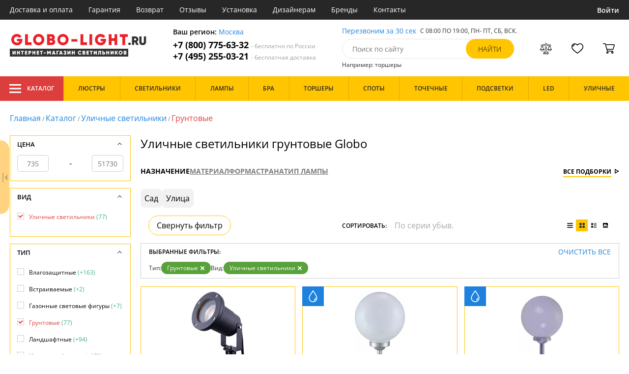

--- FILE ---
content_type: text/html; charset=utf8
request_url: https://globo-light.ru/ulichnye-svetilniki-gruntovye/
body_size: 24261
content:
<!DOCTYPE html>
<html lang="ru">

<head>
  <meta charset="UTF-8">
  <meta name="viewport" content="width=device-width, initial-scale=1, shrink-to-fit=no">
  <title>Уличные светильники грунтовые. Купить Globo недорого с доставкой по Москве и России | Интернет-магазин Globo-light.ru</title>
<meta name="description" content="Купить грунтовые уличные светильники производства в каталоге нашего интернет-магазина. Качественная продукция по низким ценам от 735 до 51730 руб. Доставим бесплатно по Москве и всей России. Заказывайте онлайн на официальном сайте globo-light.ru!">
<link rel="canonical" href="https://globo-light.ru/ulichnye-svetilniki-gruntovye/">
  <meta name="robots" content="index,follow">


    <meta property="og:title" content="Уличные светильники грунтовые. Купить Globo недорого с доставкой по Москве и России | Интернет-магазин Globo-light.ru">
  <meta property="og:description" content="Купить грунтовые уличные светильники производства в каталоге нашего интернет-магазина. Качественная продукция по низким ценам от 735 до 51730 руб. Доставим бесплатно по Москве и всей России. Заказывайте онлайн на официальном сайте globo-light.ru!">
  <meta property="og:type" content="website">
  <meta property="og:url" content="https://globo-light.ru/ulichnye-svetilniki-gruntovye/">
  <meta property="og:image" content="https://globo-light.ru/resources/logo/globo-light.svg">
  <meta property="og:site_name" content="https://globo-light.ru/">
  <meta property="og:locale" content="ru_RU">

    <meta name="twitter:card" content="summary">
  <meta property="twitter:domain" content="https://globo-light.ru/">
  <meta property="twitter:url" content="https://globo-light.ru/ulichnye-svetilniki-gruntovye/">
  <meta name="twitter:title" content="Уличные светильники грунтовые. Купить Globo недорого с доставкой по Москве и России | Интернет-магазин Globo-light.ru">
  <meta name="twitter:description" content="Купить грунтовые уличные светильники производства в каталоге нашего интернет-магазина. Качественная продукция по низким ценам от 735 до 51730 руб. Доставим бесплатно по Москве и всей России. Заказывайте онлайн на официальном сайте globo-light.ru!">
  <meta name="twitter:image" content="https://globo-light.ru/resources/logo/globo-light.svg">

  <script type="application/ld+json">
    [
                {
        "@context": "http://schema.org",
        "@type": "Product",
        "name": "Грунтовый светильник Style 32076",
        "description": "Уличный светильник Globo 32076 32076 черный,GU10x1*35W",
        "image": "/photo/resize/gbl/catalog/main/6b9/6b913d4e-33eb-4f59-a2ad-387d894f9add.webp",
        "sku": "32076",
        "brand": {
          "@type": "Brand",
          "name": "Globo"
        },
        "productID": "55959",
        "countryOfOrigin": {
            "@type": "Country",
            "name": "Австрия"
        },
                          "height": "32",
                "offers": {
          "@type": "Offer",
          "priceCurrency": "RUB",
          "price": "8800",
                      "availability": "https://schema.org/InStock",
                    "itemCondition": "https://schema.org/NewCondition"
        }
      },
                {
        "@context": "http://schema.org",
        "@type": "Product",
        "name": "Грунтовый светильник Solar 3377",
        "description": "Уличный светильник Globo 3377 3377 серебро,белый,LEDx4*0,07W",
        "image": "/photo/resize/gbl/catalog/main/aae/aaea00fd-1763-4b07-807a-fdc8b757396c.webp",
        "sku": "3377",
        "brand": {
          "@type": "Brand",
          "name": "Globo"
        },
        "productID": "38904",
        "countryOfOrigin": {
            "@type": "Country",
            "name": "Австрия"
        },
                  "width": "25",
                          "height": "68",
                "offers": {
          "@type": "Offer",
          "priceCurrency": "RUB",
          "price": "6600",
                      "availability": "https://schema.org/PreOrder",
                    "itemCondition": "https://schema.org/NewCondition"
        }
      },
                {
        "@context": "http://schema.org",
        "@type": "Product",
        "name": "Грунтовый светильник Solar 3378",
        "description": "Уличный светильник Globo 3378 3378 белый,хром,LEDx4*0,06W",
        "image": "/photo/resize/gbl/catalog/main/4e5/4e5b18ab-bf6e-42bb-b8ea-402484c972dd.webp",
        "sku": "3378",
        "brand": {
          "@type": "Brand",
          "name": "Globo"
        },
        "productID": "38905",
        "countryOfOrigin": {
            "@type": "Country",
            "name": "Австрия"
        },
                          "height": "70",
                "offers": {
          "@type": "Offer",
          "priceCurrency": "RUB",
          "price": "9100",
                      "availability": "https://schema.org/PreOrder",
                    "itemCondition": "https://schema.org/NewCondition"
        }
      },
                {
        "@context": "http://schema.org",
        "@type": "Product",
        "name": "Грунтовый светильник Revolution I 31793",
        "description": "Уличный светильник Globo Есть 31793 черный,белый,LEDx5*0,5W",
        "image": "/photo/resize/gbl/catalog/main/b8f/b8f78f86-1fbb-4b3f-80f1-43b81a14d0b0.webp",
        "sku": "31793",
        "brand": {
          "@type": "Brand",
          "name": "Globo"
        },
        "productID": "83222",
        "countryOfOrigin": {
            "@type": "Country",
            "name": "Австрия"
        },
                          "height": "45",
                "offers": {
          "@type": "Offer",
          "priceCurrency": "RUB",
          "price": "3875",
                      "availability": "https://schema.org/BackOrder",
                    "itemCondition": "https://schema.org/NewCondition"
        }
      },
                {
        "@context": "http://schema.org",
        "@type": "Product",
        "name": "Грунтовый светильник Toula 31775",
        "description": "Уличный светильник Globo Toula 31775 белый,E27x1*100W",
        "image": "/photo/resize/gbl/catalog/main/59d/59db6774-4cbe-453a-8837-2ba8ce70cd95.webp",
        "sku": "31775",
        "brand": {
          "@type": "Brand",
          "name": "Globo"
        },
        "productID": "83215",
        "countryOfOrigin": {
            "@type": "Country",
            "name": "Австрия"
        },
                        "offers": {
          "@type": "Offer",
          "priceCurrency": "RUB",
          "price": "31800",
                      "availability": "https://schema.org/BackOrder",
                    "itemCondition": "https://schema.org/NewCondition"
        }
      },
                {
        "@context": "http://schema.org",
        "@type": "Product",
        "name": "Грунтовый светильник Revolution I 31783",
        "description": "Уличный светильник Globo 3178 31783 черный,белый,LEDx10*0,5W",
        "image": "/photo/resize/gbl/catalog/main/5f2/5f2c9582-a6f8-4f52-bcfd-412e4e6135da.webp",
        "sku": "31783",
        "brand": {
          "@type": "Brand",
          "name": "Globo"
        },
        "productID": "83220",
        "countryOfOrigin": {
            "@type": "Country",
            "name": "Австрия"
        },
                          "height": "45",
                "offers": {
          "@type": "Offer",
          "priceCurrency": "RUB",
          "price": "3415",
                      "availability": "https://schema.org/BackOrder",
                    "itemCondition": "https://schema.org/NewCondition"
        }
      },
                {
        "@context": "http://schema.org",
        "@type": "Product",
        "name": "Грунтовый светильник Style 32077",
        "description": "Уличный светильник Globo Style 32077 никель,GU10x1*35W",
        "image": "/photo/resize/gbl/catalog/main/e31/e31255cc-7069-4b2c-9c41-6c0647ba2119.webp",
        "sku": "32077",
        "brand": {
          "@type": "Brand",
          "name": "Globo"
        },
        "productID": "83248",
        "countryOfOrigin": {
            "@type": "Country",
            "name": "Австрия"
        },
                          "height": "40",
                "offers": {
          "@type": "Offer",
          "priceCurrency": "RUB",
          "price": "5620",
                      "availability": "https://schema.org/BackOrder",
                    "itemCondition": "https://schema.org/NewCondition"
        }
      },
                {
        "@context": "http://schema.org",
        "@type": "Product",
        "name": "Грунтовый светильник Solar 3375",
        "description": "Уличный светильник Globo 3375 3375 белый,серый,LEDx2*0,07W",
        "image": "/photo/resize/gbl/catalog/main/1f4/1f47248d-1a38-47c1-a92b-e9308a3aa15c.webp",
        "sku": "3375",
        "brand": {
          "@type": "Brand",
          "name": "Globo"
        },
        "productID": "38866",
        "countryOfOrigin": {
            "@type": "Country",
            "name": "Австрия"
        },
                          "height": "43",
                "offers": {
          "@type": "Offer",
          "priceCurrency": "RUB",
          "price": "3150",
                      "availability": "https://schema.org/BackOrder",
                    "itemCondition": "https://schema.org/NewCondition"
        }
      },
                {
        "@context": "http://schema.org",
        "@type": "Product",
        "name": "Грунтовый светильник Solar 3376",
        "description": "Уличный светильник Globo 3376 3376 белый,хром,LEDx4*0,06W",
        "image": "/photo/resize/gbl/catalog/main/3c1/3c12dcf6-a516-41a9-8a2b-72205a97ab61.webp",
        "sku": "3376",
        "brand": {
          "@type": "Brand",
          "name": "Globo"
        },
        "productID": "38903",
        "countryOfOrigin": {
            "@type": "Country",
            "name": "Австрия"
        },
                  "width": "20",
                          "height": "62",
                "offers": {
          "@type": "Offer",
          "priceCurrency": "RUB",
          "price": "4150",
                      "availability": "https://schema.org/BackOrder",
                    "itemCondition": "https://schema.org/NewCondition"
        }
      },
                {
        "@context": "http://schema.org",
        "@type": "Product",
        "name": "Грунтовый светильник Solar 33041",
        "description": "Уличный светильник Globo 33245 33041 прозрачный,разноцветный,хром,LEDx2*0,07W",
        "image": "/photo/resize/gbl/catalog/main/8ec/8ecd9844-18c9-49a6-9d51-2a377cb63dc7.webp",
        "sku": "33041",
        "brand": {
          "@type": "Brand",
          "name": "Globo"
        },
        "productID": "55978",
        "countryOfOrigin": {
            "@type": "Country",
            "name": "Австрия"
        },
                          "height": "50",
                "offers": {
          "@type": "Offer",
          "priceCurrency": "RUB",
          "price": "2640",
                      "availability": "https://schema.org/BackOrder",
                    "itemCondition": "https://schema.org/NewCondition"
        }
      },
                {
        "@context": "http://schema.org",
        "@type": "Product",
        "name": "Наземный светильник Solar 33417",
        "description": "Наземный уличный светильник Globo 33417 33417 прозрачный,серый,LEDx8*0.06W",
        "image": "/photo/resize/gbl/catalog/main/720/72003613-91e0-4b2a-bc86-7d85cd065d0d.webp",
        "sku": "33417",
        "brand": {
          "@type": "Brand",
          "name": "Globo"
        },
        "productID": "56000",
        "countryOfOrigin": {
            "@type": "Country",
            "name": "Австрия"
        },
                  "width": "14",
                          "height": "60",
                "offers": {
          "@type": "Offer",
          "priceCurrency": "RUB",
          "price": "9555",
                      "availability": "https://schema.org/BackOrder",
                    "itemCondition": "https://schema.org/NewCondition"
        }
      },
                {
        "@context": "http://schema.org",
        "@type": "Product",
        "name": "Наземный светильник Solar 33839",
        "description": "Наземный уличный светильник Globo 33839 33839 белый,прозрачный,серый,хром,LEDx1*0,06W",
        "image": "/photo/resize/gbl/catalog/main/70e/70edd47e-ade8-4cab-a47d-774668968d0e.webp",
        "sku": "33839",
        "brand": {
          "@type": "Brand",
          "name": "Globo"
        },
        "productID": "56049",
        "countryOfOrigin": {
            "@type": "Country",
            "name": "Австрия"
        },
                  "width": "10",
                          "height": "39",
                "offers": {
          "@type": "Offer",
          "priceCurrency": "RUB",
          "price": "3100",
                      "availability": "https://schema.org/BackOrder",
                    "itemCondition": "https://schema.org/NewCondition"
        }
      },
                {
        "@context": "http://schema.org",
        "@type": "Product",
        "name": "Грунтовый светильник Solar 33864-24",
        "description": "Уличный светильник Globo 33864-24 33864-24 темно-серый,прозрачный,серый,LEDx1*0,06W",
        "image": "/photo/resize/gbl/catalog/main/05a/05ae9dd6-de1b-4218-a85b-69ebccdc6d97.webp",
        "sku": "33864-24",
        "brand": {
          "@type": "Brand",
          "name": "Globo"
        },
        "productID": "56055",
        "countryOfOrigin": {
            "@type": "Country",
            "name": "Австрия"
        },
                          "height": "71",
                "offers": {
          "@type": "Offer",
          "priceCurrency": "RUB",
          "price": "2680",
                      "availability": "https://schema.org/BackOrder",
                    "itemCondition": "https://schema.org/NewCondition"
        }
      },
                {
        "@context": "http://schema.org",
        "@type": "Product",
        "name": "Грунтовый светильник Solar 3387-36",
        "description": "Уличный светильник Globo 3387-36 3387-36 никель,прозрачный,LEDx1*0,06W",
        "image": "/photo/resize/gbl/catalog/main/ed9/ed9d4fc4-8cd1-4249-928e-300caaacbc4a.webp",
        "sku": "3387-36",
        "brand": {
          "@type": "Brand",
          "name": "Globo"
        },
        "productID": "56057",
        "countryOfOrigin": {
            "@type": "Country",
            "name": "Австрия"
        },
                          "height": "35",
                "offers": {
          "@type": "Offer",
          "priceCurrency": "RUB",
          "price": "840",
                      "availability": "https://schema.org/BackOrder",
                    "itemCondition": "https://schema.org/NewCondition"
        }
      },
                {
        "@context": "http://schema.org",
        "@type": "Product",
        "name": "Грунтовый светильник Solar 3389",
        "description": "Уличный светильник Globo 3389 3389 прозрачный,хром,LEDx1*0,06W",
        "image": "/photo/resize/gbl/catalog/main/475/4755b7b4-330c-48a2-9ccf-9e2ac4749142.webp",
        "sku": "3389",
        "brand": {
          "@type": "Brand",
          "name": "Globo"
        },
        "productID": "56058",
        "countryOfOrigin": {
            "@type": "Country",
            "name": "Австрия"
        },
                          "height": "37",
                "offers": {
          "@type": "Offer",
          "priceCurrency": "RUB",
          "price": "735",
                      "availability": "https://schema.org/BackOrder",
                    "itemCondition": "https://schema.org/NewCondition"
        }
      },
                {
        "@context": "http://schema.org",
        "@type": "Product",
        "name": "Наземный светильник Solar 33054-16",
        "description": "Наземный уличный светильник Globo 33054-16 33054-16 желтый,серый,разноцветный,LEDx1*0.06W",
        "image": "/photo/resize/gbl/catalog/main/da1/da1b5a91-1654-41da-8683-65e88d946adf.webp",
        "sku": "33054-16",
        "brand": {
          "@type": "Brand",
          "name": "Globo"
        },
        "productID": "83270",
        "countryOfOrigin": {
            "@type": "Country",
            "name": "Австрия"
        },
                  "width": "7",
                          "height": "9",
                "offers": {
          "@type": "Offer",
          "priceCurrency": "RUB",
          "price": "1250",
                      "availability": "https://schema.org/BackOrder",
                    "itemCondition": "https://schema.org/NewCondition"
        }
      },
                {
        "@context": "http://schema.org",
        "@type": "Product",
        "name": "Наземный светильник Solar 33055-12",
        "description": "Наземный уличный светильник Globo 33055-12 33055-12 зеленый,серый,разноцветный,LEDx1*0.06W",
        "image": "/photo/resize/gbl/catalog/main/bda/bda757ae-583c-4284-9036-82b358f0426f.webp",
        "sku": "33055-12",
        "brand": {
          "@type": "Brand",
          "name": "Globo"
        },
        "productID": "83271",
        "countryOfOrigin": {
            "@type": "Country",
            "name": "Австрия"
        },
                  "width": "9",
                          "height": "35",
                "offers": {
          "@type": "Offer",
          "priceCurrency": "RUB",
          "price": "840",
                      "availability": "https://schema.org/BackOrder",
                    "itemCondition": "https://schema.org/NewCondition"
        }
      },
                {
        "@context": "http://schema.org",
        "@type": "Product",
        "name": "Грунтовый светильник Solar 33240-3",
        "description": "Уличный светильник Globo 33245 33240-3 прозрачный,хром,LEDx2*0,06W",
        "image": "/photo/resize/gbl/catalog/main/c4b/c4bc77f5-3f57-4c92-9db5-d2244290d18d.webp",
        "sku": "33240-3",
        "brand": {
          "@type": "Brand",
          "name": "Globo"
        },
        "productID": "83278",
        "countryOfOrigin": {
            "@type": "Country",
            "name": "Австрия"
        },
                          "height": "41",
                "offers": {
          "@type": "Offer",
          "priceCurrency": "RUB",
          "price": "2785",
                      "availability": "https://schema.org/BackOrder",
                    "itemCondition": "https://schema.org/NewCondition"
        }
      },
                {
        "@context": "http://schema.org",
        "@type": "Product",
        "name": "Наземный светильник Solar 33245",
        "description": "Наземный уличный светильник Globo 33245 33245 белый,серый,LEDx1*0.07W",
        "image": "/photo/resize/gbl/catalog/main/13b/13bbd584-eb88-4dea-ae31-07b016f4f62f.webp",
        "sku": "33245",
        "brand": {
          "@type": "Brand",
          "name": "Globo"
        },
        "productID": "83279",
        "countryOfOrigin": {
            "@type": "Country",
            "name": "Австрия"
        },
                  "width": "5",
                          "height": "38",
                "offers": {
          "@type": "Offer",
          "priceCurrency": "RUB",
          "price": "1155",
                      "availability": "https://schema.org/BackOrder",
                    "itemCondition": "https://schema.org/NewCondition"
        }
      },
                {
        "@context": "http://schema.org",
        "@type": "Product",
        "name": "Наземный светильник Solar 33247",
        "description": "Наземный уличный светильник Globo 33247 33247 никель,синий,прозрачный,LEDx4*0.07W",
        "image": "/photo/resize/gbl/catalog/main/123/1230f3e7-627e-4661-aff6-03a58aebcfc2.webp",
        "sku": "33247",
        "brand": {
          "@type": "Brand",
          "name": "Globo"
        },
        "productID": "83281",
        "countryOfOrigin": {
            "@type": "Country",
            "name": "Австрия"
        },
                  "width": "2",
                          "height": "48",
                "offers": {
          "@type": "Offer",
          "priceCurrency": "RUB",
          "price": "4310",
                      "availability": "https://schema.org/BackOrder",
                    "itemCondition": "https://schema.org/NewCondition"
        }
      },
                {
        "@context": "http://schema.org",
        "@type": "Product",
        "name": "Грунтовый светильник Solar 33254-3",
        "description": "Уличный светильник Globo 33260 33254-3 белый,серый,LEDx1*0,06W",
        "image": "/photo/resize/gbl/catalog/main/518/51801e4c-6c7b-4bc8-80b0-1ed419ea9b3d.webp",
        "sku": "33254-3",
        "brand": {
          "@type": "Brand",
          "name": "Globo"
        },
        "productID": "83282",
        "countryOfOrigin": {
            "@type": "Country",
            "name": "Австрия"
        },
                          "height": "23",
                "offers": {
          "@type": "Offer",
          "priceCurrency": "RUB",
          "price": "3950",
                      "availability": "https://schema.org/BackOrder",
                    "itemCondition": "https://schema.org/NewCondition"
        }
      },
                {
        "@context": "http://schema.org",
        "@type": "Product",
        "name": "Наземный светильник Solar 33261",
        "description": "Наземный уличный светильник Globo 33261 33261 никель,прозрачный,LEDx1*0.06W",
        "image": "/photo/resize/gbl/catalog/main/a46/a4627e78-7bc6-48fb-9a66-b50ddf23d81d.webp",
        "sku": "33261",
        "brand": {
          "@type": "Brand",
          "name": "Globo"
        },
        "productID": "83284",
        "countryOfOrigin": {
            "@type": "Country",
            "name": "Австрия"
        },
                  "width": "12",
                          "height": "13",
                "offers": {
          "@type": "Offer",
          "priceCurrency": "RUB",
          "price": "1470",
                      "availability": "https://schema.org/BackOrder",
                    "itemCondition": "https://schema.org/NewCondition"
        }
      },
                {
        "@context": "http://schema.org",
        "@type": "Product",
        "name": "Грунтовый светильник Solar 3342-2",
        "description": "Уличный светильник Globo 3342-2 3342-2 никель,прозрачный,LEDx3*0,07W",
        "image": "/photo/resize/gbl/catalog/main/ffd/ffdc366c-a783-4f4f-9c18-68153b595c98.webp",
        "sku": "3342-2",
        "brand": {
          "@type": "Brand",
          "name": "Globo"
        },
        "productID": "83294",
        "countryOfOrigin": {
            "@type": "Country",
            "name": "Австрия"
        },
                          "height": "43",
                "offers": {
          "@type": "Offer",
          "priceCurrency": "RUB",
          "price": "3100",
                      "availability": "https://schema.org/BackOrder",
                    "itemCondition": "https://schema.org/NewCondition"
        }
      },
                {
        "@context": "http://schema.org",
        "@type": "Product",
        "name": "Грунтовый светильник Solar 33553-24",
        "description": "Уличный светильник Globo 33553-24 33553-24 никель,прозрачный,LEDx1*0,06W",
        "image": "/photo/resize/gbl/catalog/main/570/57009a48-3a74-4106-8670-c42fa56084da.webp",
        "sku": "33553-24",
        "brand": {
          "@type": "Brand",
          "name": "Globo"
        },
        "productID": "83296",
        "countryOfOrigin": {
            "@type": "Country",
            "name": "Австрия"
        },
                          "height": "34",
                "offers": {
          "@type": "Offer",
          "priceCurrency": "RUB",
          "price": "1000",
                      "availability": "https://schema.org/BackOrder",
                    "itemCondition": "https://schema.org/NewCondition"
        }
      },
                {
        "@context": "http://schema.org",
        "@type": "Product",
        "name": "Грунтовый светильник Solar 33793",
        "description": "Уличный светильник Globo 33793 33793 серебро,LEDx4*0,07W",
        "image": "/photo/resize/gbl/catalog/main/a88/a88fde1b-3a5a-472b-992d-72f43670cb09.webp",
        "sku": "33793",
        "brand": {
          "@type": "Brand",
          "name": "Globo"
        },
        "productID": "83313",
        "countryOfOrigin": {
            "@type": "Country",
            "name": "Австрия"
        },
                          "height": "68",
                "offers": {
          "@type": "Offer",
          "priceCurrency": "RUB",
          "price": "7400",
                      "availability": "https://schema.org/BackOrder",
                    "itemCondition": "https://schema.org/NewCondition"
        }
      },
                {
        "@context": "http://schema.org",
        "@type": "Product",
        "name": "Грунтовый светильник Meriton 32000",
        "description": "Уличный светильник Globo Meriton 32000 черный,прозрачный,LEDx3*1W",
        "image": "/photo/resize/gbl/catalog/main/86f/86fc50a2-fa4d-4853-9b82-2b413f160e99.webp",
        "sku": "32000",
        "brand": {
          "@type": "Brand",
          "name": "Globo"
        },
        "productID": "83232",
        "countryOfOrigin": {
            "@type": "Country",
            "name": "Австрия"
        },
                  "width": "8",
                          "height": "16",
                "offers": {
          "@type": "Offer",
          "priceCurrency": "RUB",
          "price": "4620",
                      "availability": "https://schema.org/BackOrder",
                    "itemCondition": "https://schema.org/NewCondition"
        }
      },
                {
        "@context": "http://schema.org",
        "@type": "Product",
        "name": "Грунтовый светильник Style 32075",
        "description": "Уличный светильник Globo 32075 32075 серый,GU10x1*35W",
        "image": "/photo/resize/gbl/catalog/main/d21/d2157127-4215-45b7-89a5-ee0cbe1d779b.webp",
        "sku": "32075",
        "brand": {
          "@type": "Brand",
          "name": "Globo"
        },
        "productID": "55958",
        "countryOfOrigin": {
            "@type": "Country",
            "name": "Австрия"
        },
                          "height": "30",
                "offers": {
          "@type": "Offer",
          "priceCurrency": "RUB",
          "price": "16300",
                      "availability": "https://schema.org/BackOrder",
                    "itemCondition": "https://schema.org/NewCondition"
        }
      },
                {
        "@context": "http://schema.org",
        "@type": "Product",
        "name": "Наземный светильник Solar 33246",
        "description": "Наземный уличный светильник Globo 33246 33246 никель,белый,прозрачный,LEDx4*0.07W",
        "image": "/photo/resize/gbl/catalog/main/e10/e1033c7a-6451-44ed-b771-0e04530ed5c8.webp",
        "sku": "33246",
        "brand": {
          "@type": "Brand",
          "name": "Globo"
        },
        "productID": "83280",
        "countryOfOrigin": {
            "@type": "Country",
            "name": "Австрия"
        },
                  "width": "2",
                          "height": "48",
                "offers": {
          "@type": "Offer",
          "priceCurrency": "RUB",
          "price": "3045",
                      "availability": "https://schema.org/BackOrder",
                    "itemCondition": "https://schema.org/NewCondition"
        }
      },
                {
        "@context": "http://schema.org",
        "@type": "Product",
        "name": "Наземный светильник Solar 33942",
        "description": "Наземный уличный светильник Globo 33942 33942 черный,серый,разноцветный,LEDx1*0,06W",
        "image": "/photo/resize/gbl/catalog/main/047/0476d3a6-ed3d-421b-a149-c244d7eb9041.webp",
        "sku": "33942",
        "brand": {
          "@type": "Brand",
          "name": "Globo"
        },
        "productID": "23235",
        "countryOfOrigin": {
            "@type": "Country",
            "name": "Австрия"
        },
                  "width": "11",
                          "height": "11",
                "offers": {
          "@type": "Offer",
          "priceCurrency": "RUB",
          "price": "1000",
                      "availability": "https://schema.org/BackOrder",
                    "itemCondition": "https://schema.org/NewCondition"
        }
      },
                {
        "@context": "http://schema.org",
        "@type": "Product",
        "name": "Наземный светильник Solar 33943",
        "description": "Наземный уличный светильник Globo 33943 33943 черный,LEDx1*0.24W",
        "image": "/photo/resize/gbl/catalog/main/a5c/a5c4e54b-5ebe-4afe-9c13-bcb627ddbbd5.webp",
        "sku": "33943",
        "brand": {
          "@type": "Brand",
          "name": "Globo"
        },
        "productID": "23236",
        "countryOfOrigin": {
            "@type": "Country",
            "name": "Австрия"
        },
                  "width": "8",
                          "height": "9",
                "offers": {
          "@type": "Offer",
          "priceCurrency": "RUB",
          "price": "945",
                      "availability": "https://schema.org/BackOrder",
                    "itemCondition": "https://schema.org/NewCondition"
        }
      },
                {
        "@context": "http://schema.org",
        "@type": "Product",
        "name": "Грунтовый светильник Solar 33941",
        "description": "Уличный светильник Globo 33941 33941 серый,разноцветный,LEDx1*0,06W",
        "image": "/photo/resize/gbl/catalog/main/6d4/6d4f8240-197f-4870-a15f-63b92ce5bd32.webp",
        "sku": "33941",
        "brand": {
          "@type": "Brand",
          "name": "Globo"
        },
        "productID": "83319",
        "countryOfOrigin": {
            "@type": "Country",
            "name": "Австрия"
        },
                  "width": "9",
                          "height": "8",
                "offers": {
          "@type": "Offer",
          "priceCurrency": "RUB",
          "price": "945",
                      "availability": "https://schema.org/BackOrder",
                    "itemCondition": "https://schema.org/NewCondition"
        }
      },
                {
        "@context": "http://schema.org",
        "@type": "Product",
        "name": "Грунтовый светильник Solar 33963-12",
        "description": "Уличный светильник Globo 33963-12 33963-12 прозрачный,разноцветный,LEDx1*0,06W",
        "image": "/photo/resize/gbl/catalog/main/7ac/7ac7d969-2c35-411f-93be-e8accaecc3fc.webp",
        "sku": "33963-12",
        "brand": {
          "@type": "Brand",
          "name": "Globo"
        },
        "productID": "83320",
        "countryOfOrigin": {
            "@type": "Country",
            "name": "Австрия"
        },
                  "width": "5",
                          "height": "29",
                "offers": {
          "@type": "Offer",
          "priceCurrency": "RUB",
          "price": "900",
                      "availability": "https://schema.org/BackOrder",
                    "itemCondition": "https://schema.org/NewCondition"
        }
      },
                {
        "@context": "http://schema.org",
        "@type": "Product",
        "name": "Грунтовый светильник Solar 33961-4",
        "description": "Уличный светильник Globo 33961-4 33961-4 прозрачный,хром,LEDx1*0,06W",
        "image": "/photo/resize/gbl/catalog/main/e36/e364e91c-6b44-46fe-8144-8d172e70101a.webp",
        "sku": "33961-4",
        "brand": {
          "@type": "Brand",
          "name": "Globo"
        },
        "productID": "56067",
        "countryOfOrigin": {
            "@type": "Country",
            "name": "Австрия"
        },
                          "height": "70",
                "offers": {
          "@type": "Offer",
          "priceCurrency": "RUB",
          "price": "8200",
                      "availability": "https://schema.org/BackOrder",
                    "itemCondition": "https://schema.org/NewCondition"
        }
      },
                {
        "@context": "http://schema.org",
        "@type": "Product",
        "name": "Грунтовый светильник Solar 33863-4",
        "description": "Уличный светильник Globo 33863-4 33863-4 темно-серый,LEDx1*0,06W",
        "image": "/photo/resize/gbl/catalog/main/8a2/8a29bdf5-ced2-4cfa-ba78-26076a261f77.webp",
        "sku": "33863-4",
        "brand": {
          "@type": "Brand",
          "name": "Globo"
        },
        "productID": "56054",
        "countryOfOrigin": {
            "@type": "Country",
            "name": "Австрия"
        },
                          "height": "4",
                "offers": {
          "@type": "Offer",
          "priceCurrency": "RUB",
          "price": "3270",
                      "availability": "https://schema.org/BackOrder",
                    "itemCondition": "https://schema.org/NewCondition"
        }
      },
                {
        "@context": "http://schema.org",
        "@type": "Product",
        "name": "Грунтовый светильник Solar 33028-16",
        "description": "Уличный прожектор Globo 33028-16 33028-16 черный,LEDx1*0,06W",
        "image": "/photo/resize/gbl/catalog/main/a8c/a8cfc627-4d9d-40c7-b6c8-add754753451.webp",
        "sku": "33028-16",
        "brand": {
          "@type": "Brand",
          "name": "Globo"
        },
        "productID": "83268",
        "countryOfOrigin": {
            "@type": "Country",
            "name": "Австрия"
        },
                  "width": "13",
                          "height": "8",
                "offers": {
          "@type": "Offer",
          "priceCurrency": "RUB",
          "price": "945",
                      "availability": "https://schema.org/BackOrder",
                    "itemCondition": "https://schema.org/NewCondition"
        }
      },
                {
        "@context": "http://schema.org",
        "@type": "Product",
        "name": "Светильник уличный Globo 31784, белый, LED, 10x0,5W",
        "description": "Уличный светильник Globo Есть 31784 черный,белый,LEDx10*0,5W",
        "image": "/photo/resize/gbl/catalog/main/0c0/0c099a8f-c329-4c65-91c9-4e4876aa9ae5.webp",
        "sku": "31784",
        "brand": {
          "@type": "Brand",
          "name": "Globo"
        },
        "productID": "83221",
        "countryOfOrigin": {
            "@type": "Country",
            "name": "Австрия"
        },
                          "height": "55",
                "offers": {
          "@type": "Offer",
          "priceCurrency": "RUB",
          "price": "4299",
                      "availability": "https://schema.org/Discontinued",
                    "itemCondition": "https://schema.org/NewCondition"
        }
      },
                {
        "@context": "http://schema.org",
        "@type": "Product",
        "name": "Светильник уличный GLOBO 34109, черный, LED, 1x27W",
        "description": "Уличный светильник Globo Tunga 34109 черный,LEDx1*27W",
        "image": "/photo/resize/gbl/catalog/main/cf7/cf745b67-8a5e-4c90-b3f3-5847dc2a08bb.webp",
        "sku": "34109",
        "brand": {
          "@type": "Brand",
          "name": "Globo"
        },
        "productID": "145252",
        "countryOfOrigin": {
            "@type": "Country",
            "name": "Австрия"
        },
                  "width": "16",
                          "height": "37",
                "offers": {
          "@type": "Offer",
          "priceCurrency": "RUB",
          "price": "10630",
                      "availability": "https://schema.org/Discontinued",
                    "itemCondition": "https://schema.org/NewCondition"
        }
      },
                {
        "@context": "http://schema.org",
        "@type": "Product",
        "name": "Светильник уличный Globo 31776, белый, E27, 1x100W",
        "description": "Уличный светильник Globo Toula 31776 белый,E27x1*100W",
        "image": "/photo/resize/gbl/catalog/main/537/5374a362-68ef-4ad8-a34e-870ab3137f34.webp",
        "sku": "31776",
        "brand": {
          "@type": "Brand",
          "name": "Globo"
        },
        "productID": "83216",
        "countryOfOrigin": {
            "@type": "Country",
            "name": "Австрия"
        },
                        "offers": {
          "@type": "Offer",
          "priceCurrency": "RUB",
          "price": "16120",
                      "availability": "https://schema.org/Discontinued",
                    "itemCondition": "https://schema.org/NewCondition"
        }
      },
                {
        "@context": "http://schema.org",
        "@type": "Product",
        "name": "Светильник уличный Globo 31777, белый, E27, 1x100W",
        "description": "Уличный светильник Globo Toula 31777 белый,E27x1*100W",
        "image": "/photo/resize/gbl/catalog/main/a82/a82045f5-7f76-48be-b2e3-79c9975361b7.webp",
        "sku": "31777",
        "brand": {
          "@type": "Brand",
          "name": "Globo"
        },
        "productID": "83217",
        "countryOfOrigin": {
            "@type": "Country",
            "name": "Австрия"
        },
                        "offers": {
          "@type": "Offer",
          "priceCurrency": "RUB",
          "price": "21400",
                      "availability": "https://schema.org/Discontinued",
                    "itemCondition": "https://schema.org/NewCondition"
        }
      },
                {
        "@context": "http://schema.org",
        "@type": "Product",
        "name": "Светильник уличный Globo 31778, белый, E27, 1x100W",
        "description": "Уличный светильник Globo Toula 31778 белый,E27x1*100W",
        "image": "/photo/resize/gbl/catalog/main/dd9/dd9c71dd-59a5-4871-8b5b-75b2d28855b2.webp",
        "sku": "31778",
        "brand": {
          "@type": "Brand",
          "name": "Globo"
        },
        "productID": "83218",
        "countryOfOrigin": {
            "@type": "Country",
            "name": "Австрия"
        },
                        "offers": {
          "@type": "Offer",
          "priceCurrency": "RUB",
          "price": "27870",
                      "availability": "https://schema.org/Discontinued",
                    "itemCondition": "https://schema.org/NewCondition"
        }
      },
                {
        "@context": "http://schema.org",
        "@type": "Product",
        "name": "Светильник уличный Globo 31779, белый, E27, 1x100W",
        "description": "Уличный светильник Globo Toula 31779 белый,E27x1*100W",
        "image": "/photo/resize/gbl/catalog/main/06b/06b21c8a-26fd-47ea-b655-4b4687082a01.webp",
        "sku": "31779",
        "brand": {
          "@type": "Brand",
          "name": "Globo"
        },
        "productID": "83219",
        "countryOfOrigin": {
            "@type": "Country",
            "name": "Австрия"
        },
                        "offers": {
          "@type": "Offer",
          "priceCurrency": "RUB",
          "price": "51730",
                      "availability": "https://schema.org/Discontinued",
                    "itemCondition": "https://schema.org/NewCondition"
        }
      },
                {
        "@context": "http://schema.org",
        "@type": "Product",
        "name": "Светильник уличный с лазерной подсветкой Globo 32001, черный, Laser class 2, 1x0,001W",
        "description": "Уличный прожектор Globo Tammes 32001 черный,нетx1*0,001W",
        "image": "/photo/resize/gbl/catalog/main/5d6/5d6ac82b-cab9-4b4b-af16-d5199577a088.webp",
        "sku": "32001",
        "brand": {
          "@type": "Brand",
          "name": "Globo"
        },
        "productID": "83233",
        "countryOfOrigin": {
            "@type": "Country",
            "name": "Австрия"
        },
                          "height": "31",
                "offers": {
          "@type": "Offer",
          "priceCurrency": "RUB",
          "price": "19130",
                      "availability": "https://schema.org/Discontinued",
                    "itemCondition": "https://schema.org/NewCondition"
        }
      },
                {
        "@context": "http://schema.org",
        "@type": "Product",
        "name": "Светильник уличный с лазерной подсветкой Globo 32002, черный, Laser class 2, 1x0,001W",
        "description": "Уличный прожектор Globo Tammes 32002 черный,нетx1*0,001W",
        "image": "/photo/resize/gbl/catalog/main/4a3/4a3e73f3-cd34-41ad-9aab-b155fae9e7b8.webp",
        "sku": "32002",
        "brand": {
          "@type": "Brand",
          "name": "Globo"
        },
        "productID": "83234",
        "countryOfOrigin": {
            "@type": "Country",
            "name": "Австрия"
        },
                          "height": "42",
                "offers": {
          "@type": "Offer",
          "priceCurrency": "RUB",
          "price": "26880",
                      "availability": "https://schema.org/Discontinued",
                    "itemCondition": "https://schema.org/NewCondition"
        }
      },
                {
        "@context": "http://schema.org",
        "@type": "Product",
        "name": "Светильник уличный Globo 3324-3, матовый никель, LED, 1x0,07W",
        "description": "Уличный светильник Globo 33245 3324-3 никель,прозрачный,LEDx1*0,07W",
        "image": "/photo/resize/gbl/catalog/main/439/439b4ddc-a720-4a87-8b55-244821a99f20.webp",
        "sku": "3324-3",
        "brand": {
          "@type": "Brand",
          "name": "Globo"
        },
        "productID": "38817",
        "countryOfOrigin": {
            "@type": "Country",
            "name": "Австрия"
        },
                          "height": "41",
                "offers": {
          "@type": "Offer",
          "priceCurrency": "RUB",
          "price": "2120",
                      "availability": "https://schema.org/Discontinued",
                    "itemCondition": "https://schema.org/NewCondition"
        }
      },
                {
        "@context": "http://schema.org",
        "@type": "Product",
        "name": "Светильник уличный Globo 33025, черный , LED, 3x0,04W",
        "description": "Уличный светильник Globo 33025 33025 черный,LEDx3*0,12W",
        "image": "/photo/resize/gbl/catalog/main/2d3/2d3fd0bc-8881-4bba-8667-44d9bd11d1d7.webp",
        "sku": "33025",
        "brand": {
          "@type": "Brand",
          "name": "Globo"
        },
        "productID": "55975",
        "countryOfOrigin": {
            "@type": "Country",
            "name": "Австрия"
        },
                  "width": "14",
                          "height": "9",
                "offers": {
          "@type": "Offer",
          "priceCurrency": "RUB",
          "price": "910",
                      "availability": "https://schema.org/Discontinued",
                    "itemCondition": "https://schema.org/NewCondition"
        }
      },
                {
        "@context": "http://schema.org",
        "@type": "Product",
        "name": "Светильник уличный Globo 33046, разноцветный, LED, 1x0,06W",
        "description": "Наземный уличный светильник Globo 33046 33046 белый,серый,разноцветный,LEDx1*0.06W",
        "image": "/photo/resize/gbl/catalog/main/e12/e120223c-a1ad-4e0c-9c83-39d19c09d5cf.webp",
        "sku": "33046",
        "brand": {
          "@type": "Brand",
          "name": "Globo"
        },
        "productID": "55979",
        "countryOfOrigin": {
            "@type": "Country",
            "name": "Австрия"
        },
                  "width": "12",
                          "height": "70",
                "offers": {
          "@type": "Offer",
          "priceCurrency": "RUB",
          "price": "1240",
                      "availability": "https://schema.org/Discontinued",
                    "itemCondition": "https://schema.org/NewCondition"
        }
      },
                {
        "@context": "http://schema.org",
        "@type": "Product",
        "name": "Светильник уличный Globo 33309S, разноцветный, LED, 1x0,06W",
        "description": "Уличный светильник Globo 33309s 33309S белый,разноцветный,LEDx1*0,06W",
        "image": "/photo/resize/gbl/catalog/main/046/046f42b6-acb7-419e-8eaa-a96beec9f49a.webp",
        "sku": "33309S",
        "brand": {
          "@type": "Brand",
          "name": "Globo"
        },
        "productID": "55991",
        "countryOfOrigin": {
            "@type": "Country",
            "name": "Австрия"
        },
                  "width": "23",
                          "height": "10",
                "offers": {
          "@type": "Offer",
          "priceCurrency": "RUB",
          "price": "3220",
                      "availability": "https://schema.org/Discontinued",
                    "itemCondition": "https://schema.org/NewCondition"
        }
      },
                {
        "@context": "http://schema.org",
        "@type": "Product",
        "name": "Светильник уличный Globo 33550, матовый никель, LED, 4x0,2W",
        "description": "Наземный уличный светильник Globo 33550 33550 прозрачный,серый,LEDx4*0,06W",
        "image": "/photo/resize/gbl/catalog/main/125/12576fa6-c2b5-44be-a903-78f09c10b861.webp",
        "sku": "33550",
        "brand": {
          "@type": "Brand",
          "name": "Globo"
        },
        "productID": "56018",
        "countryOfOrigin": {
            "@type": "Country",
            "name": "Австрия"
        },
                  "width": "16",
                          "height": "72",
                "offers": {
          "@type": "Offer",
          "priceCurrency": "RUB",
          "price": "6000",
                      "availability": "https://schema.org/Discontinued",
                    "itemCondition": "https://schema.org/NewCondition"
        }
      },
                {
        "@context": "http://schema.org",
        "@type": "Product",
        "name": "Светильник уличный Globo 33767, серебро, LED, 4x0,06W",
        "description": "Наземный уличный светильник Globo 33767 33767 серебро,белый,серый,LEDx4*0.06W",
        "image": "/photo/resize/gbl/catalog/main/e83/e8372f12-80c5-4d72-b2e1-7fb730b3ba57.webp",
        "sku": "33767",
        "brand": {
          "@type": "Brand",
          "name": "Globo"
        },
        "productID": "56044",
        "countryOfOrigin": {
            "@type": "Country",
            "name": "Австрия"
        },
                  "width": "22",
                          "height": "64",
                "offers": {
          "@type": "Offer",
          "priceCurrency": "RUB",
          "price": "2170",
                      "availability": "https://schema.org/Discontinued",
                    "itemCondition": "https://schema.org/NewCondition"
        }
      },
                {
        "@context": "http://schema.org",
        "@type": "Product",
        "name": "Светильник уличный Globo 33861-4, темно-серый, LED, 1x0,06W",
        "description": "Уличный светильник Globo 33861-4 33861-4 темно-серый,прозрачный,серый,LEDx1*0,06W",
        "image": "/photo/resize/gbl/catalog/main/b9c/b9cca99d-4d9d-491b-9930-861277af2919.webp",
        "sku": "33861-4",
        "brand": {
          "@type": "Brand",
          "name": "Globo"
        },
        "productID": "56052",
        "countryOfOrigin": {
            "@type": "Country",
            "name": "Австрия"
        },
                          "height": "38",
                "offers": {
          "@type": "Offer",
          "priceCurrency": "RUB",
          "price": "2050",
                      "availability": "https://schema.org/Discontinued",
                    "itemCondition": "https://schema.org/NewCondition"
        }
      },
                {
        "@context": "http://schema.org",
        "@type": "Product",
        "name": "Светильник уличный Globo 33041-2, разноцветный, LED, 2x0,06W",
        "description": "Уличный светильник Globo 33245 33041-2 прозрачный,разноцветный,хром,LEDx2*0,07W",
        "image": "/photo/resize/gbl/catalog/main/530/5304dcc0-367c-400c-8ad9-656293de5028.webp",
        "sku": "33041-2",
        "brand": {
          "@type": "Brand",
          "name": "Globo"
        },
        "productID": "83269",
        "countryOfOrigin": {
            "@type": "Country",
            "name": "Австрия"
        },
                          "height": "50",
                "offers": {
          "@type": "Offer",
          "priceCurrency": "RUB",
          "price": "3510",
                      "availability": "https://schema.org/Discontinued",
                    "itemCondition": "https://schema.org/NewCondition"
        }
      },
                {
        "@context": "http://schema.org",
        "@type": "Product",
        "name": "Светильник уличный Globo 33079-5, разноцветный, LED, 1x0,06W",
        "description": "Уличный светильник Globo 3303 33079-5 серый,разноцветный,LEDx1*0,06W",
        "image": "/photo/resize/gbl/catalog/main/903/90361611-e7fc-454c-8709-586e83ce295f.webp",
        "sku": "33079-5",
        "brand": {
          "@type": "Brand",
          "name": "Globo"
        },
        "productID": "83272",
        "countryOfOrigin": {
            "@type": "Country",
            "name": "Австрия"
        },
                          "height": "27",
                "offers": {
          "@type": "Offer",
          "priceCurrency": "RUB",
          "price": "1740",
                      "availability": "https://schema.org/Discontinued",
                    "itemCondition": "https://schema.org/NewCondition"
        }
      },
                {
        "@context": "http://schema.org",
        "@type": "Product",
        "name": "Светильник уличный Globo 33080-3, разноцветный, LED, 2x0,06W",
        "description": "Уличный светильник Globo 33245 33080-3 серый,разноцветный,LEDx2*0,06W",
        "image": "/photo/resize/gbl/catalog/main/5bd/5bddb84b-b63a-488b-9f68-6176e97a0236.webp",
        "sku": "33080-3",
        "brand": {
          "@type": "Brand",
          "name": "Globo"
        },
        "productID": "83273",
        "countryOfOrigin": {
            "@type": "Country",
            "name": "Австрия"
        },
                          "height": "42",
                "offers": {
          "@type": "Offer",
          "priceCurrency": "RUB",
          "price": "3670",
                      "availability": "https://schema.org/Discontinued",
                    "itemCondition": "https://schema.org/NewCondition"
        }
      },
                {
        "@context": "http://schema.org",
        "@type": "Product",
        "name": "Светильник уличный Globo 3356, коричневый, LED, 1x0,06W",
        "description": "Уличный светильник Globo 3356 3356 коричневый,LEDx1*0,06W",
        "image": "/photo/resize/gbl/catalog/main/700/7004b59c-7454-496a-b27f-1ed57cec3106.webp",
        "sku": "3356",
        "brand": {
          "@type": "Brand",
          "name": "Globo"
        },
        "productID": "83297",
        "countryOfOrigin": {
            "@type": "Country",
            "name": "Австрия"
        },
                          "height": "42",
                "offers": {
          "@type": "Offer",
          "priceCurrency": "RUB",
          "price": "1020",
                      "availability": "https://schema.org/Discontinued",
                    "itemCondition": "https://schema.org/NewCondition"
        }
      },
                {
        "@context": "http://schema.org",
        "@type": "Product",
        "name": "Светильник уличный Globo 33824, белый, LED, 1x2,25W",
        "description": "Наземный уличный светильник Globo 3303 33824 белый,серый,LEDx3*0.5W",
        "image": "/photo/resize/gbl/catalog/main/eab/eab63017-9d55-46b1-8123-63eca592429b.webp",
        "sku": "33824",
        "brand": {
          "@type": "Brand",
          "name": "Globo"
        },
        "productID": "83316",
        "countryOfOrigin": {
            "@type": "Country",
            "name": "Австрия"
        },
                  "width": "30",
                          "height": "77",
                "offers": {
          "@type": "Offer",
          "priceCurrency": "RUB",
          "price": "5601",
                      "availability": "https://schema.org/Discontinued",
                    "itemCondition": "https://schema.org/NewCondition"
        }
      },
                {
        "@context": "http://schema.org",
        "@type": "Product",
        "name": "Светильник уличный Globo 33849, матовый никель, LED, 1x0,06W",
        "description": "Уличный светильник Globo 33849 33849 прозрачный,хром,LEDx1*0,06W",
        "image": "/photo/resize/gbl/catalog/main/cea/cea5ab89-dd91-46c1-8c82-18d716231a74.webp",
        "sku": "33849",
        "brand": {
          "@type": "Brand",
          "name": "Globo"
        },
        "productID": "56051",
        "countryOfOrigin": {
            "@type": "Country",
            "name": "Австрия"
        },
                          "height": "34",
                "offers": {
          "@type": "Offer",
          "priceCurrency": "RUB",
          "price": "1400",
                      "availability": "https://schema.org/Discontinued",
                    "itemCondition": "https://schema.org/NewCondition"
        }
      },
                {
        "@context": "http://schema.org",
        "@type": "Product",
        "name": "Светильник уличный Globo 34118, черный, RGB LED, 1x10W",
        "description": "Уличный прожектор Globo Projecteur 34118 черный,LEDx1*10W",
        "image": "/photo/resize/gbl/catalog/main/477/4777595f-e497-4b0b-bdc5-3b68302f0cdd.webp",
        "sku": "34118",
        "brand": {
          "@type": "Brand",
          "name": "Globo"
        },
        "productID": "56092",
        "countryOfOrigin": {
            "@type": "Country",
            "name": "Австрия"
        },
                  "width": "11",
                          "height": "8",
                "offers": {
          "@type": "Offer",
          "priceCurrency": "RUB",
          "price": "5440",
                      "availability": "https://schema.org/Discontinued",
                    "itemCondition": "https://schema.org/NewCondition"
        }
      },
                {
        "@context": "http://schema.org",
        "@type": "Product",
        "name": "Светильник уличный Globo 32089, серый, LED, 1x6W",
        "description": "Уличный прожектор Globo Molly 32089 серый,LEDx1*6W",
        "image": "/photo/resize/gbl/catalog/main/da7/da73968d-8a0b-4210-b5dd-ff2f27b8bd24.webp",
        "sku": "32089",
        "brand": {
          "@type": "Brand",
          "name": "Globo"
        },
        "productID": "83250",
        "countryOfOrigin": {
            "@type": "Country",
            "name": "Австрия"
        },
                  "width": "8",
                          "height": "12",
                "offers": {
          "@type": "Offer",
          "priceCurrency": "RUB",
          "price": "5410",
                      "availability": "https://schema.org/Discontinued",
                    "itemCondition": "https://schema.org/NewCondition"
        }
      },
                {
        "@context": "http://schema.org",
        "@type": "Product",
        "name": "Светильник уличный Globo 32003-3, черный, LED, 3x2W",
        "description": "Уличный светильник Globo Meriton 32003-3 черный,LEDx3*2W",
        "image": "/photo/resize/gbl/catalog/main/fa6/fa662ab3-7609-4585-a2c1-1f5ae48db493.webp",
        "sku": "32003-3",
        "brand": {
          "@type": "Brand",
          "name": "Globo"
        },
        "productID": "83235",
        "countryOfOrigin": {
            "@type": "Country",
            "name": "Австрия"
        },
                  "width": "12",
                          "height": "9",
                "offers": {
          "@type": "Offer",
          "priceCurrency": "RUB",
          "price": "7700",
                      "availability": "https://schema.org/Discontinued",
                    "itemCondition": "https://schema.org/NewCondition"
        }
      },
                {
        "@context": "http://schema.org",
        "@type": "Product",
        "name": "Светильник уличный Globo 34077-3, бронза матовая, LED, 3x3W",
        "description": "Уличный светильник Globo 34077-3 34077-3 прозрачный,бронза,LEDx1*3W",
        "image": "/photo/resize/gbl/catalog/main/086/0868b112-88bc-4b0b-87c4-dab25be6c702.webp",
        "sku": "34077-3",
        "brand": {
          "@type": "Brand",
          "name": "Globo"
        },
        "productID": "83331",
        "countryOfOrigin": {
            "@type": "Country",
            "name": "Австрия"
        },
                          "height": "7",
                "offers": {
          "@type": "Offer",
          "priceCurrency": "RUB",
          "price": "19420",
                      "availability": "https://schema.org/Discontinued",
                    "itemCondition": "https://schema.org/NewCondition"
        }
      }
      ]
  </script>

      <meta name="mobile-web-app-capable" content="yes">
    <meta name="apple-mobile-web-app-capable" content="yes">
    <meta name="application-name" content="globo-light.ru">
    <meta name="apple-mobile-web-app-title" content="globo-light.ru">
    <meta name="msapplication-starturl" content="/">
    <meta name="theme-color" content="#ffa800">

    <link rel="apple-touch-icon" href="/resources/favicons/globo-light.ru/apple-touch-icon.png">
    <link rel="icon" href="/resources/favicons/globo-light.ru/favicon.ico" sizes="any">
    <link rel="icon" href="/resources/favicons/globo-light.ru/icon.png" type="image/png">
    <link rel="manifest" href="/manifests/globo-light.ru.manifest.json">
  
      <meta name="yandex-verification" content="ebbe52d7f8f12028" />
  
      <meta name="google-site-verification" content="romyImUOoxZb0srB44p2OZaXL50cGcJbFgCr6zZSv9M" />
  
  <link rel= "preconnect" href="https://bx24.eurotok.ru">

  <link rel="preload" href='/tmpl/odeonlight/fonts/opensans/OpenSans-Light.woff2' as="font" type="font/woff2" crossorigin>
  <link rel="preload" href='/tmpl/odeonlight/fonts/opensans/OpenSans-LightItalic.woff2' as="font" type="font/woff2" crossorigin>
  <link rel="preload" href='/tmpl/odeonlight/fonts/opensans/OpenSans-Regular.woff2' as="font" type="font/woff2" crossorigin>
  <link rel="preload" href='/tmpl/odeonlight/fonts/opensans/OpenSans-Italic.woff2' as="font" type="font/woff2" crossorigin>
  <link rel="preload" href='/tmpl/odeonlight/fonts/opensans/OpenSans-Medium.woff2' as="font" type="font/woff2" crossorigin>
  <link rel="preload" href='/tmpl/odeonlight/fonts/opensans/OpenSans-MediumItalic.woff2' as="font" type="font/woff2" crossorigin>
  <link rel="preload" href='/tmpl/odeonlight/fonts/opensans/OpenSans-SemiBold.woff2' as="font" type="font/woff2" crossorigin>
  <link rel="preload" href='/tmpl/odeonlight/fonts/opensans/OpenSans-SemiBoldItalic.woff2' as="font" type="font/woff2" crossorigin>
  <link rel="preload" href='/tmpl/odeonlight/fonts/opensans/OpenSans-Bold.woff2' as="font" type="font/woff2" crossorigin>
  <link rel="preload" href='/tmpl/odeonlight/fonts/opensans/OpenSans-BoldItalic.woff2' as="font" type="font/woff2" crossorigin>
  <link rel="preload" href='/tmpl/odeonlight/fonts/opensans/OpenSans-ExtraBold.woff2' as="font" type="font/woff2" crossorigin>
  <link rel="preload" href='/tmpl/odeonlight/fonts/opensans/OpenSans-ExtraBoldItalic.woff2' as="font" type="font/woff2" crossorigin>

  <link rel="stylesheet" href="/tmpl/odeonlight/styles/fonts.css">

    
      <link rel="stylesheet" href="/tmpl/odeonlight/styles/bundle/vendors-styles.min.css?v=1768392606967">
    <link rel="stylesheet" href="/tmpl/odeonlight/styles/bundle/main-styles.min.css?v=1768392606967">
    <link rel="stylesheet" href="/tmpl/odeonlight/styles/bundle/icons.min.css?v=1768392606967">
      <link rel="stylesheet" type="text/css" href="/tmpl/odeonlight/styles/seo.catalog.css">

        <link rel="stylesheet" type="text/css" href="/tmpl/odeonlight/styles/bundle/catalog-styles.min.css?v=1768392606967">
  
  <script type="application/ld+json">
    [
          {
        "@context": "https://schema.org",
        "@type": "BreadcrumbList",
        "itemListElement": [
                      {
              "@type": "ListItem",
              "position": 1,
              "name": "Главная",
              "item": "/"
            },
                      {
              "@type": "ListItem",
              "position": 2,
              "name": "Каталог",
              "item": "/catalog/"
            },
                      {
              "@type": "ListItem",
              "position": 3,
              "name": "Уличные светильники",
              "item": "/svetilniki-ulichnye/"
            },
                      {
              "@type": "ListItem",
              "position": 4,
              "name": "Грунтовые",
              "item": "/ulichnye-svetilniki-gruntovye/"
            }
                  ]
      },
        {
      "@context": "https://schema.org",
      "@type": "Organization",
      "url": "https://globo-light.ru/",
      "logo": "https://globo-light.ru/resources/logo/globo-light.svg"
    },
    {
      "@context": "http://schema.org",
      "@type": "LocalBusiness",
      "name": "https://globo-light.ru/",
      "telephone": ["+78007756332", "+74952550321"],
      "openingHours": [
          "Mo-Fr 8:00-19:00",
          "Sa-Su 8:00-19:00"
      ],
      "address": "105264, г.Москва,Измайловский бульвар, д.55, офис 38"
    }]
  </script>
</head>

<body data-worktimenow="0">
  <header class="header">
    <div class="header-top js_headerTop">
    <div class="wrap-big wrap-header-top">
      <button class="button header-top__button-menu js_headerTopBtn ">
        <i class="icon icon-menu-white"></i>
      </button>
      <ul class="header-top-list">
        <li class="header-top-item">
                      <span class="header-top__link" onclick="return g('/delivery/');">Доставка и оплата</span>
                  </li>
        <li class="header-top-item">
                      <span class="header-top__link" onclick="return g('/guarantees/');">Гарантия</span>
                  </li>
        <li class="header-top-item">
                      <span class="header-top__link" onclick="return g('/refund/');">Возврат</span>
                  </li>
                          <li class="header-top-item">
                          <span class="header-top__link" onclick="return g('/feedback/');">Отзывы</span>
                      </li>
                <li class="header-top-item">
                      <span class="header-top__link" onclick="return g('/mount/');">Установка</span>
                  </li>
        <li class="header-top-item">
                      <span class="header-top__link" onclick="return g('/wholesaler/');">Дизайнерам</span>
                  </li>
        <li class="header-top-item">
                      <span class="header-top__link" onclick="return g('/producers/');">Бренды</span>
                  </li>
        <li class="header-top-item">
                      <span class="header-top__link" onclick="return g('/contact/');">Контакты</span>
                  </li>
      </ul>
                <div class="header-top__login">
            <button
            type="button"
            class="button header-top__btn header-top__btn--login js_btnPopupShow"
            data-popup="login"
          >
            Войти
          </button>
        </div>
          </div>
  </div>
  <div class="wrap-big header-body">
    <a href="/" class="header-logo">
      <img src="https://globo-light.ru/resources/logo/globo-light.svg" alt="Логотип globo-light.ru" title="Логотип globo-light.ru" class="header-logo__image">
    </a>
    <div class="header-contacts">
      <div class="header-contacts__text">
        Ваш регион: <button class="link js_btnPopupShow js_region" data-popup="city">Москва</button>
      </div>
      <a href="tel:+78007756332" class="header-contacts__phone">
        +7 (800) 775-63-32
        <span class="header-contacts__phone-span">- бесплатно по России</span>
      </a>
      <a href="tel:+74952550321" class="header-contacts__phone">
        +7 (495) 255-03-21
        <span class="header-contacts__phone-span">- бесплатная доставка</span>
      </a>
    </div>
    <div class="header-search">
      <div class="header-search-top">
        <button class="link" >Перезвоним за 30 сек</button>
        <span class="header-search__text">С 08:00 ПО 19:00, ПН- ПТ, <span class="s-do-td-red">СБ, ВСК</span>.</span>
      </div>

      <form class="header-search-body" action="/catalog/">
        <div class="input-with-btn">
          <input
            type="text"
            class="header-search__input "
            placeholder="Поиск по сайту"
            autocomplete="off"
            name="q"
          >
          <input type="submit" class="button button-primary" value="найти" disabled>
        </div>
      </form>

      <div class="header-search-bottom">
        <span class="header-search-bottom__text">Например: торшеры</span>
      </div>
    </div>
    <ul class="header-actions">
      <li class="header-actions-item header-actions-item--mobile">
        <button type="button" class="button js_btnSearchShow" data-popup="search">
          <i class="icon icon-search"></i>
        </button>
        <div class="header-search js_headerSearchMobile hidden">
          <form class="header-search-body" action="/catalog/">
            <div class="input-with-btn">
              <input type="text" class="header-search__input js_searchInput" placeholder="Поиск по сайту" autocomplete="off" name="q">
              <button type="submit" class="button button-primary">найти<i class="icon icon-search"></i></button>
            </div>
          </form>
          <button type="button" class="button header-search__close js_btnSearchHide">
            <i class="icon icon-close"></i>
          </button>
        </div>
      </li>
            <li class="header-actions-item header-actions-item--mobile">
        <button type="button" class="button js_btnPopupShow" data-popup="login">
          <i class="icon icon-avatar"></i>
        </button>
      </li>
            <li class="header-actions-item dropdown-action header-actions-item--desktop-only">
        <button type="button" class="header-actions__btn">
          <i class="icon icon-compare"></i>
          <span class="header-actions__count js_compareAmount"></span>
        </button>
              </li>
      <li class="header-actions-item dropdown-action header-actions-item--desktop-only">
        <button type="button" class="header-actions__btn">
          <i class="icon icon-fav"></i>
          <span class="header-actions__count js_favoriteAmount"></span>
        </button>
              </li>
      <li class="header-actions-item dropdown-action header-actions-item--desktop-only">
        <button type="button" class="header-actions__btn">
          <i class="icon icon-cart"></i>
          <span class="header-actions__count js_basketAmount">
            
          </span>
        </button>
              </li>
    </ul>
  </div>
    <div class="menu-container">
      <div class="main-menu__background-box visually-hidden"></div>
      <div class="main-menu visually-hidden">

          <div class="left-menu">
              <div class="left-menu__title">Главное меню
                  <button class="main-menu__close-button-mobile js-menu-close-button"><i class="icon icon-big-x"></i></button>
              </div>
              <ul class="left-menu__list">
                                </ul>
              <ul class="left-menu__info-block">
                  <li><a href="/">Главная</a></li>
                  <li><a href="/delivery/">Доставка и оплата</a></li>
                  <li><a href="/guarantees/">Гарантия</a></li>
                  <li><a href="/refund/">Возврат</a></li>
                                                        <li><a href="/feedback/">Отзывы</a></li>
                                    <li><a href="/mount/">Установка</a></li>
                  <li><a href="/wholesaler/">Дизайнерам</a></li>
                  <li><a href="/producers/">Бренды</a></li>
                  <li><a href="/contact/">Контакты</a></li>
                                </ul>
              <div class="left-menu__contacts">
                  <a href="/" class="header-logo">
                    <img src="https://globo-light.ru/resources/logo/globo-light.svg" alt="Логотип globo-light.ru" title="Логотип globo-light.ru" class="header-logo__image">
                  </a>
                  <div class="header-contacts__text">
                    Ваш регион: <button class="link js_btnPopupShow js_region js-menu-close-button" data-popup="city">Москва</button>
                  </div>
                  <a href="tel:+78007756332" class="header-contacts__phone">
                    +7 (800) 775-63-32
                    <span class="header-contacts__phone-span">- бесплатно по России</span>
                  </a>
                  <a href="tel:+74952550321" class="header-contacts__phone">
                    +7 (495) 255-03-21
                    <span class="header-contacts__phone-span">- бесплатная доставка</span>
                  </a>
              </div>
              <div class="margin-box margin-box--grey"></div>
          </div>
          
          <button class="main-menu__close-button js-menu-close-button"><i class="icon icon-big-x"></i></button>
      </div>
  </div>
  <div class="header-bottom">
        <div class="header-bottom-menu">
      <div class="header-bottom-menu-contacts">
        <div class="header-bottom-menu-contacts-links">
          <a
            href="tel:+78007756332"
            class="header-bottom-menu-contacts__link"
          >
            +7 (800) 775-63-32
          </a>
          <a
            href="tel:+74952550321"
            class="header-bottom-menu-contacts__link"
          >
            +7 (495) 255-03-21
          </a>
        </div>
        <div class="header-bottom-menu-contacts-cont">
          <div class="header-bottom-menu-contacts__text">
            - бесплатно по России
          </div>
          <button class="link" >Перезвоним за 30 сек</button>
        </div>
      </div>
    </div>
        <div class="header-bottom__menu-container wrap-huge">
      <div class="header-nav-item header-nav-item--catalog ">
        <button class="header-nav__link">
          <i class="icon icon-menu-white"></i>
          Каталог
          </button>
        </div>
      <ul class="header-nav js_headerNav">
      
        
        
        <li class="header-nav-item header-nav-item--empty">
                      <div class="header-nav__link js_header-nav__link">
              Люстры
              <i class="icon icon-arrow"></i>
            </div>
          
                  </li>
      
        
        
        <li class="header-nav-item header-nav-item--empty">
                      <div class="header-nav__link js_header-nav__link">
              Светильники
              <i class="icon icon-arrow"></i>
            </div>
          
                  </li>
      
        
        
        <li class="header-nav-item header-nav-item--empty">
                      <div class="header-nav__link js_header-nav__link">
              Лампы
              <i class="icon icon-arrow"></i>
            </div>
          
                  </li>
      
        
        
        <li class="header-nav-item header-nav-item--empty">
                      <div class="header-nav__link js_header-nav__link">
              Бра
              <i class="icon icon-arrow"></i>
            </div>
          
                  </li>
      
        
        
        <li class="header-nav-item header-nav-item--empty">
                      <div class="header-nav__link js_header-nav__link">
              Торшеры
              <i class="icon icon-arrow"></i>
            </div>
          
                  </li>
      
        
        
        <li class="header-nav-item header-nav-item--empty">
                      <div class="header-nav__link js_header-nav__link">
              Споты
              <i class="icon icon-arrow"></i>
            </div>
          
                  </li>
      
        
        
        <li class="header-nav-item header-nav-item--empty">
                      <div class="header-nav__link js_header-nav__link">
              Точечные
              <i class="icon icon-arrow"></i>
            </div>
          
                  </li>
      
        
        
        <li class="header-nav-item header-nav-item--empty">
                      <div class="header-nav__link js_header-nav__link">
              Подсветки
              <i class="icon icon-arrow"></i>
            </div>
          
                  </li>
      
        
        
        <li class="header-nav-item header-nav-item--empty">
                      <div class="header-nav__link js_header-nav__link">
              LED
              <i class="icon icon-arrow"></i>
            </div>
          
                  </li>
      
        
        
        <li class="header-nav-item header-nav-item--empty">
                      <div class="header-nav__link js_header-nav__link">
              Уличные
              <i class="icon icon-arrow"></i>
            </div>
          
                  </li>
          </ul>
    </div>
  </div>
</header>
<header class="header-fixed bg-gray100 js_headerFixed hidden">
  <div class="wrap-big header-fixed-wrap">
    <div class="header-catalog">
      <div class="header-nav-item ">
        <button class="header-nav__link">
          <i class="icon icon-menu-white"></i>
          Каталог
        </button>
      </div>
    </div>
    <div class="header-contacts">
      <a href="tel:+78007756332" class="header-contacts__phone">
        +7 (800) 775-63-32
        <span class="header-contacts__phone-span">- бесплатно по России</span>
      </a>
      <a href="tel:+74952550321" class="header-contacts__phone">
        +7 (495) 255-03-21
        <span class="header-contacts__phone-span">- бесплатная доставка</span>
      </a>
    </div>
    <div class="header-search">
      <form class="header-search-body" action="/catalog/">
        <div class="input-with-btn">
          <input type="text" class="header-search__input " placeholder="Поиск по сайту" autocomplete="off" name="q">
          <input type="submit" class="button button-primary" value="найти" disabled>
        </div>
      </form>
    </div>
    <ul class="header-actions">
      <li class="header-actions-item dropdown-action">
        <button class="header-actions__btn">
          <i class="icon icon-compare"></i>
          <span class="header-actions__count js_compareAmount"></span>
        </button>
              </li>
      <li class="header-actions-item dropdown-action">
        <button class="header-actions__btn">
          <i class="icon icon-fav"></i>
          <span class="header-actions__count js_favoriteAmount"></span>
        </button>
              </li>
      <li class="header-actions-item dropdown-action">
        <button class="header-actions__btn">
          <i class="icon icon-cart"></i>
          <span class="header-actions__count js_basketAmount"></span>
        </button>
              </li>
    </ul>
  </div>
</header>
<header class="header header--mobile">
  <div class="wrap-big header-body">
    <ul class="header-actions">
      <li class="header-actions-item">
        <button class="button header-top__button-menu js_headerTopBtn ">
          <i class="icon icon-menu-white"></i>
        </button>
      </li>
      <li class="header-actions-item">
        <button class="header-actions__btn" >
          <i class="icon icon-compare"></i>
          <span class="header-actions__count js_compareAmount"></span>
        </button>
      </li>
      <li class="header-actions-item">
        <button class="button" >
          <i class="icon icon-eye-black"></i>
        </button>
      </li>
      <li class="header-actions-item">
        <button class="header-actions__btn" >
          <i class="icon icon-fav"></i>
          <span class="header-actions__count js_favoriteAmount"></span>
        </button>
      </li>
      <li class="header-actions-item">
        <button class="header-actions__btn" >
          <i class="icon icon-cart"></i>
          <span class="header-actions__count js_basketAmount">
            
          </span>
        </button>
      </li>
    </ul>
  </div>
</header>  <main>
  <div class="content wrap-big">
  			<div class="breadcrumbs">
				                            <a href="/" class="link breadcrumbs__link">Главная</a> /
        		  				                            <a href="/catalog/" class="link breadcrumbs__link">Каталог</a> /
        		  				                            <a href="/svetilniki-ulichnye/" class="link breadcrumbs__link">Уличные светильники</a> /
        		  				  		    <span class="breadcrumbs__link">Грунтовые</span>
      				</div>
	
  <div class="catalog-wrap">

          <div class="js_filterArrowCloseOpen prevent-select"></div>
    
    <div  id="content" class="catalog-content">
      <div class="catalog-content-top">
        
        <div class="catalog-desc">
          <h1 class="catalog-desc__title">Уличные светильники грунтовые Globo</h1>
        </div>

                    <div class="category-selection">
    <div class="category-selection__types">
      <ul class="category-selection__types_list">

                  <li class="type_list_item">
            Назначение
          </li>
                  <li class="type_list_item">
            Материал
          </li>
                  <li class="type_list_item">
            Форма
          </li>
                  <li class="type_list_item">
            Страна
          </li>
                  <li class="type_list_item">
            Тип лампы
          </li>
        
      </ul>
      <button class="category-selection__show_all"
              onClick="return g('/sitemap/ulichnye-svetilniki-gruntovye/');"
      ><span>Все подборки</span>
        <i class="icon icon-triangle"></i></button>
    </div>

    
                                                                            
      <div class="category-selection__subtypes-container">
        <ul class="category-selection__subtypes categories-mobile js-drag">

                      <li class="category-selection__subtypes_type">
              <a href="/ulichnye-gruntovye-sad/" >
                <div class="subtype_list_item__img">
                                    <i class="icon icon-categories-type categories-type1 "></i>
                </div>
                <div class="subtype_list_item__title">Сад
                </div>
              </a>
            </li>
                      <li class="category-selection__subtypes_type">
              <a href="/ulichnye-gruntovye-ulica/" >
                <div class="subtype_list_item__img">
                                    <i class="icon icon-categories-type categories-type5 "></i>
                </div>
                <div class="subtype_list_item__title">Улица
                </div>
              </a>
            </li>
          
        </ul>
        <button class="category-selection__show-more js_categories-show-more">Развернуть<i class="icon icon-circle-down-arrow"></i></button>
      </div>
    
                                                                                                            
      <div class="category-selection__subtypes-container">
        <ul class="category-selection__subtypes categories-mobile js-drag">

                      <li class="category-selection__subtypes_type">
              <a href="/ulichnye-gruntovye-metall/" >
                <div class="subtype_list_item__img">
                                    <i class="icon icon-categories-type categories-type1 "></i>
                </div>
                <div class="subtype_list_item__title">Металл
                </div>
              </a>
            </li>
                      <li class="category-selection__subtypes_type">
              <a href="/ulichnye-gruntovye-plastik/" >
                <div class="subtype_list_item__img">
                                    <i class="icon icon-categories-type categories-type4 "></i>
                </div>
                <div class="subtype_list_item__title">Пластик
                </div>
              </a>
            </li>
                      <li class="category-selection__subtypes_type">
              <a href="/ulichnye-gruntovye-steklo/" >
                <div class="subtype_list_item__img">
                                    <i class="icon icon-categories-type categories-type5 "></i>
                </div>
                <div class="subtype_list_item__title">Стекло
                </div>
              </a>
            </li>
          
        </ul>
        <button class="category-selection__show-more js_categories-show-more">Развернуть<i class="icon icon-circle-down-arrow"></i></button>
      </div>
    
                                                                            
      <div class="category-selection__subtypes-container">
        <ul class="category-selection__subtypes categories-mobile js-drag">

                      <li class="category-selection__subtypes_type">
              <a href="/ulichnye-gruntovye-cilindr/" >
                <div class="subtype_list_item__img">
                                    <i class="icon icon-categories-type categories-type2 "></i>
                </div>
                <div class="subtype_list_item__title">Цилиндр
                </div>
              </a>
            </li>
                      <li class="category-selection__subtypes_type">
              <a href="/ulichnye-gruntovye-shar/" >
                <div class="subtype_list_item__img">
                                    <i class="icon icon-categories-type categories-type1 "></i>
                </div>
                <div class="subtype_list_item__title">Шар
                </div>
              </a>
            </li>
          
        </ul>
        <button class="category-selection__show-more js_categories-show-more">Развернуть<i class="icon icon-circle-down-arrow"></i></button>
      </div>
    
                                            
      <div class="category-selection__subtypes-container">
        <ul class="category-selection__subtypes categories-mobile js-drag">

                      <li class="category-selection__subtypes_type">
              <a href="/ulichnye-gruntovye-avstriya/" >
                <div class="subtype_list_item__img">
                                    <i class="icon icon-categories-type categories-type5 "></i>
                </div>
                <div class="subtype_list_item__title">Австрия
                </div>
              </a>
            </li>
          
        </ul>
        <button class="category-selection__show-more js_categories-show-more">Развернуть<i class="icon icon-circle-down-arrow"></i></button>
      </div>
    
                                            
      <div class="category-selection__subtypes-container">
        <ul class="category-selection__subtypes categories-mobile js-drag">

                      <li class="category-selection__subtypes_type">
              <a href="/ulichnye-gruntovye-led/" >
                <div class="subtype_list_item__img">
                                    <i class="icon icon-categories-type categories-type3 "></i>
                </div>
                <div class="subtype_list_item__title">LED
                </div>
              </a>
            </li>
          
        </ul>
        <button class="category-selection__show-more js_categories-show-more">Развернуть<i class="icon icon-circle-down-arrow"></i></button>
      </div>
      </div>

              </div>
      <div class="js_div-before-sticky-content"></div>
      <div class="catalog-sort">
                  <button class="button catalog-filter-switch-button prevent-select">Свернуть фильтр</button>
          <div class="catalog-sort-select">
            <p class="catalog-sort-select__label">Сортировать:</p>
            <select
              class="select js_select"
              data-type="sort"
              disabled            >
                            <option
                class="js_selectOption"
                data-sort-mode="sort"
                data-sort="pa"
                value="По цене возр."
                              >
                По цене возр.
              </option>
                            <option
                class="js_selectOption"
                data-sort-mode="sort"
                data-sort="pd"
                value="По цене убыв."
                              >
                По цене убыв.
              </option>
                            <option
                class="js_selectOption"
                data-sort-mode="sort"
                data-sort="sa"
                value="По серии возр."
                              >
                По серии возр.
              </option>
                            <option
                class="js_selectOption"
                data-sort-mode="sort"
                data-sort="sd"
                value="По серии убыв."
                selected              >
                По серии убыв.
              </option>
            </select>

          </div>

                            
          <div class="catalog-sort-view js_catalogSortView">
            <button class="button " data-mode="list" rel="nofollow" >
              <i class="icon icon-list"></i>
            </button>
            <button class="button button--active" data-mode="tile" rel="nofollow" >
              <i class="icon icon-tile"></i>
            </button>
            <button class="button " data-mode="tileList" rel="nofollow" >
              <i class="icon icon-tileList"></i>
            </button>
            <button class="button " data-mode="photo" rel="nofollow" >
              <i class="icon icon-photo"></i>
            </button>
          </div>
        </div>
      <div class="catalog-selected-filters-wrap js_catalogSelectedFiltersWrap">
                  <div class="catalog-selected-filters js_catalogSelectedFilters">
            <div class="catalog-selected-filters-header">
              <p class="catalog-selected-filters__title">Выбранные фильтры:</p>
              <button class="button link link--upper" onclick="return g('/catalog');">Очистить все</button>
            </div>
              <ul class="catalog-selected-filters-list">
          <li class="catalog-selected-filters-item">
      <p class="catalog-selected-filters-item__label">Тип:</p>
            <button class="button tag js_tag prevent-select" data-url="/svetilniki-ulichnye/" onclick="onSelectedFilterBtnClick(this)">
        Грунтовые
        <i class="icon icon-close icon-close--white"></i>
      </button>
          </li>
              <li class="catalog-selected-filters-item">
      <p class="catalog-selected-filters-item__label">Вид:</p>
            <button class="button tag js_tag prevent-select" data-url="/catalog/tip=%D0%93%D1%80%D1%83%D0%BD%D1%82%D0%BE%D0%B2%D1%8B%D0%B5/" onclick="onSelectedFilterBtnClick(this)">
        Уличные светильники
        <i class="icon icon-close icon-close--white"></i>
      </button>
          </li>
        </ul>

            <button class="catalog-selected-filters__show-more">
              <i class="icon icon-circle-down-arrow"></i>
            </button>
          </div>
              </div>
      <div class="js_catalog">
        <div class="catalog-list catalog-list--tile js_catalogList">
                            
                    
<div
  class="product-card product-card--tile js_productCard" data-gid="55959"
    >
  <div class="product-card-header">
          <a href="https://globo-light.ru/globo-32076.html">
        <img loading="lazy" src="/photo/resize/gbl/catalog/main/6b9/6b913d4e-33eb-4f59-a2ad-387d894f9add.webp" alt="Грунтовый светильник Style 32076 купить с доставкой по России" title="Грунтовый светильник Style 32076 купить с доставкой по России">
      </a>
    
    <div class="product-card-mark-list">
                                        </div>
  </div>
  <div class="product-card-body">
    <div class="product-card-body-top">
      <span class="product-card-body-top__article">32076</span>
      <span class="product-card-body-top__code">55959</span>
    </div>

          <a href="https://globo-light.ru/globo-32076.html"  class="product-card__title">Грунтовый светильник Style 32076</a>
        <div class="product-card-body-bottom">
      <div class="product-card-body-bottom__link">
        Globo (Австрия)      </div>
            <span class="product-card-count">
      <i class="icon icon-check"></i>
      4 шт.
    </span>
  
    </div>
  </div>
  <div class="product-card-footer">
              <span class="product-card__price">8 800 ₽</span>
              <button
          class="button button-secondary"
                  >
          В корзину
          <i class="icon icon-cart"></i>
        </button>
            </div>
      <div class="product-card-actions">
                </div>
  </div>

                            
                    
<div
  class="product-card product-card--tile js_productCard" data-gid="38904"
    >
  <div class="product-card-header">
          <a href="https://globo-light.ru/globo-3377-ulichnye-svetilniki.html">
        <img loading="lazy" src="/photo/resize/gbl/catalog/main/aae/aaea00fd-1763-4b07-807a-fdc8b757396c.webp" alt="Грунтовый светильник Solar 3377 купить с доставкой по России" title="Грунтовый светильник Solar 3377 купить с доставкой по России">
      </a>
    
    <div class="product-card-mark-list">
                                    <div class="product-card-mark-item product-card-mark-item--blue">
        <p class="product-card-mark-item__label">
          <i class="icon icon-drop"></i>
        </p>
      </div>
                </div>
  </div>
  <div class="product-card-body">
    <div class="product-card-body-top">
      <span class="product-card-body-top__article">3377</span>
      <span class="product-card-body-top__code">38904</span>
    </div>

          <a href="https://globo-light.ru/globo-3377-ulichnye-svetilniki.html"  class="product-card__title">Грунтовый светильник Solar 3377</a>
        <div class="product-card-body-bottom">
      <div class="product-card-body-bottom__link">
        Globo (Австрия)      </div>
            <div class="product-card-availability">
      <span class="product-card-availability__text">
        Под заказ
              </span>
    </div>
  
    </div>
  </div>
  <div class="product-card-footer">
              <span class="product-card__price">6 600 ₽</span>
            </div>
      <div class="product-card-actions">
                </div>
  </div>

                            
                    
<div
  class="product-card product-card--tile js_productCard" data-gid="38905"
    >
  <div class="product-card-header">
          <a href="https://globo-light.ru/globo-3378-ulichnye-svetilniki.html">
        <img loading="lazy" src="/photo/resize/gbl/catalog/main/4e5/4e5b18ab-bf6e-42bb-b8ea-402484c972dd.webp" alt="Грунтовый светильник Solar 3378 купить с доставкой по России" title="Грунтовый светильник Solar 3378 купить с доставкой по России">
      </a>
    
    <div class="product-card-mark-list">
                                    <div class="product-card-mark-item product-card-mark-item--blue">
        <p class="product-card-mark-item__label">
          <i class="icon icon-drop"></i>
        </p>
      </div>
                </div>
  </div>
  <div class="product-card-body">
    <div class="product-card-body-top">
      <span class="product-card-body-top__article">3378</span>
      <span class="product-card-body-top__code">38905</span>
    </div>

          <a href="https://globo-light.ru/globo-3378-ulichnye-svetilniki.html"  class="product-card__title">Грунтовый светильник Solar 3378</a>
        <div class="product-card-body-bottom">
      <div class="product-card-body-bottom__link">
        Globo (Австрия)      </div>
            <div class="product-card-availability">
      <span class="product-card-availability__text">
        Под заказ
              </span>
    </div>
  
    </div>
  </div>
  <div class="product-card-footer">
              <span class="product-card__price">9 100 ₽</span>
            </div>
      <div class="product-card-actions">
                </div>
  </div>

                            
                    
<div
  class="product-card product-card--tile js_productCard" data-gid="83222"
    >
  <div class="product-card-header">
          <a href="https://globo-light.ru/globo-31793.html">
        <img loading="lazy" src="/photo/resize/gbl/catalog/main/b8f/b8f78f86-1fbb-4b3f-80f1-43b81a14d0b0.webp" alt="Грунтовый светильник Revolution I 31793 купить с доставкой по России" title="Грунтовый светильник Revolution I 31793 купить с доставкой по России">
      </a>
    
    <div class="product-card-mark-list">
                                    <div class="product-card-mark-item product-card-mark-item--blue">
        <p class="product-card-mark-item__label">
          <i class="icon icon-drop"></i>
        </p>
      </div>
                </div>
  </div>
  <div class="product-card-body">
    <div class="product-card-body-top">
      <span class="product-card-body-top__article">31793</span>
      <span class="product-card-body-top__code">83222</span>
    </div>

          <a href="https://globo-light.ru/globo-31793.html"  class="product-card__title">Грунтовый светильник Revolution I 31793</a>
        <div class="product-card-body-bottom">
      <div class="product-card-body-bottom__link">
        Globo (Австрия)      </div>
            <span class="product-card-count">
      <i class="icon icon-check"></i>
      По запросу
    </span>
  
    </div>
  </div>
  <div class="product-card-footer">
              <span class="product-card__price">3 875 ₽</span>
            </div>
      <div class="product-card-actions">
                </div>
  </div>

                            
                    
<div
  class="product-card product-card--tile js_productCard" data-gid="83215"
    >
  <div class="product-card-header">
          <a href="https://globo-light.ru/globo-31775.html">
        <img loading="lazy" src="/photo/resize/gbl/catalog/main/59d/59db6774-4cbe-453a-8837-2ba8ce70cd95.webp" alt="Грунтовый светильник Toula 31775 купить с доставкой по России" title="Грунтовый светильник Toula 31775 купить с доставкой по России">
      </a>
    
    <div class="product-card-mark-list">
                                        </div>
  </div>
  <div class="product-card-body">
    <div class="product-card-body-top">
      <span class="product-card-body-top__article">31775</span>
      <span class="product-card-body-top__code">83215</span>
    </div>

          <a href="https://globo-light.ru/globo-31775.html"  class="product-card__title">Грунтовый светильник Toula 31775</a>
        <div class="product-card-body-bottom">
      <div class="product-card-body-bottom__link">
        Globo (Австрия)      </div>
            <span class="product-card-count">
      <i class="icon icon-check"></i>
      По запросу
    </span>
  
    </div>
  </div>
  <div class="product-card-footer">
              <span class="product-card__price">31 800 ₽</span>
            </div>
      <div class="product-card-actions">
                </div>
  </div>

                            
                    
<div
  class="product-card product-card--tile js_productCard" data-gid="83220"
    >
  <div class="product-card-header">
          <a href="https://globo-light.ru/globo-31783.html">
        <img loading="lazy" src="/photo/resize/gbl/catalog/main/5f2/5f2c9582-a6f8-4f52-bcfd-412e4e6135da.webp" alt="Грунтовый светильник Revolution I 31783 купить с доставкой по России" title="Грунтовый светильник Revolution I 31783 купить с доставкой по России">
      </a>
    
    <div class="product-card-mark-list">
                                    <div class="product-card-mark-item product-card-mark-item--blue">
        <p class="product-card-mark-item__label">
          <i class="icon icon-drop"></i>
        </p>
      </div>
                </div>
  </div>
  <div class="product-card-body">
    <div class="product-card-body-top">
      <span class="product-card-body-top__article">31783</span>
      <span class="product-card-body-top__code">83220</span>
    </div>

          <a href="https://globo-light.ru/globo-31783.html"  class="product-card__title">Грунтовый светильник Revolution I 31783</a>
        <div class="product-card-body-bottom">
      <div class="product-card-body-bottom__link">
        Globo (Австрия)      </div>
            <span class="product-card-count">
      <i class="icon icon-check"></i>
      По запросу
    </span>
  
    </div>
  </div>
  <div class="product-card-footer">
              <span class="product-card__price">3 415 ₽</span>
            </div>
      <div class="product-card-actions">
                </div>
  </div>

                            
                    
<div
  class="product-card product-card--tile js_productCard" data-gid="83248"
    >
  <div class="product-card-header">
          <a href="https://globo-light.ru/globo-32077.html">
        <img loading="lazy" src="/photo/resize/gbl/catalog/main/e31/e31255cc-7069-4b2c-9c41-6c0647ba2119.webp" alt="Грунтовый светильник Style 32077 купить с доставкой по России" title="Грунтовый светильник Style 32077 купить с доставкой по России">
      </a>
    
    <div class="product-card-mark-list">
                                        </div>
  </div>
  <div class="product-card-body">
    <div class="product-card-body-top">
      <span class="product-card-body-top__article">32077</span>
      <span class="product-card-body-top__code">83248</span>
    </div>

          <a href="https://globo-light.ru/globo-32077.html"  class="product-card__title">Грунтовый светильник Style 32077</a>
        <div class="product-card-body-bottom">
      <div class="product-card-body-bottom__link">
        Globo (Австрия)      </div>
            <span class="product-card-count">
      <i class="icon icon-check"></i>
      По запросу
    </span>
  
    </div>
  </div>
  <div class="product-card-footer">
              <span class="product-card__price">5 620 ₽</span>
            </div>
      <div class="product-card-actions">
                </div>
  </div>

                            
                    
<div
  class="product-card product-card--tile js_productCard" data-gid="38866"
    >
  <div class="product-card-header">
          <a href="https://globo-light.ru/globo-3375-ulichnye-svetilniki.html">
        <img loading="lazy" src="/photo/resize/gbl/catalog/main/1f4/1f47248d-1a38-47c1-a92b-e9308a3aa15c.webp" alt="Грунтовый светильник Solar 3375 купить с доставкой по России" title="Грунтовый светильник Solar 3375 купить с доставкой по России">
      </a>
    
    <div class="product-card-mark-list">
                                    <div class="product-card-mark-item product-card-mark-item--blue">
        <p class="product-card-mark-item__label">
          <i class="icon icon-drop"></i>
        </p>
      </div>
                </div>
  </div>
  <div class="product-card-body">
    <div class="product-card-body-top">
      <span class="product-card-body-top__article">3375</span>
      <span class="product-card-body-top__code">38866</span>
    </div>

          <a href="https://globo-light.ru/globo-3375-ulichnye-svetilniki.html"  class="product-card__title">Грунтовый светильник Solar 3375</a>
        <div class="product-card-body-bottom">
      <div class="product-card-body-bottom__link">
        Globo (Австрия)      </div>
            <span class="product-card-count">
      <i class="icon icon-check"></i>
      По запросу
    </span>
  
    </div>
  </div>
  <div class="product-card-footer">
              <span class="product-card__price">3 150 ₽</span>
            </div>
      <div class="product-card-actions">
                </div>
  </div>

                            
                    
<div
  class="product-card product-card--tile js_productCard" data-gid="38903"
    >
  <div class="product-card-header">
          <a href="https://globo-light.ru/globo-3376-ulichnye-svetilniki.html">
        <img loading="lazy" src="/photo/resize/gbl/catalog/main/3c1/3c12dcf6-a516-41a9-8a2b-72205a97ab61.webp" alt="Грунтовый светильник Solar 3376 купить с доставкой по России" title="Грунтовый светильник Solar 3376 купить с доставкой по России">
      </a>
    
    <div class="product-card-mark-list">
                                    <div class="product-card-mark-item product-card-mark-item--blue">
        <p class="product-card-mark-item__label">
          <i class="icon icon-drop"></i>
        </p>
      </div>
                </div>
  </div>
  <div class="product-card-body">
    <div class="product-card-body-top">
      <span class="product-card-body-top__article">3376</span>
      <span class="product-card-body-top__code">38903</span>
    </div>

          <a href="https://globo-light.ru/globo-3376-ulichnye-svetilniki.html"  class="product-card__title">Грунтовый светильник Solar 3376</a>
        <div class="product-card-body-bottom">
      <div class="product-card-body-bottom__link">
        Globo (Австрия)      </div>
            <span class="product-card-count">
      <i class="icon icon-check"></i>
      По запросу
    </span>
  
    </div>
  </div>
  <div class="product-card-footer">
              <span class="product-card__price">4 150 ₽</span>
            </div>
      <div class="product-card-actions">
                </div>
  </div>

                            
                    
<div
  class="product-card product-card--tile js_productCard" data-gid="55978"
    >
  <div class="product-card-header">
          <a href="https://globo-light.ru/globo-33041.html">
        <img loading="lazy" src="/photo/resize/gbl/catalog/main/8ec/8ecd9844-18c9-49a6-9d51-2a377cb63dc7.webp" alt="Грунтовый светильник Solar 33041 купить с доставкой по России" title="Грунтовый светильник Solar 33041 купить с доставкой по России">
      </a>
    
    <div class="product-card-mark-list">
                                    <div class="product-card-mark-item product-card-mark-item--blue">
        <p class="product-card-mark-item__label">
          <i class="icon icon-drop"></i>
        </p>
      </div>
                </div>
  </div>
  <div class="product-card-body">
    <div class="product-card-body-top">
      <span class="product-card-body-top__article">33041</span>
      <span class="product-card-body-top__code">55978</span>
    </div>

          <a href="https://globo-light.ru/globo-33041.html"  class="product-card__title">Грунтовый светильник Solar 33041</a>
        <div class="product-card-body-bottom">
      <div class="product-card-body-bottom__link">
        Globo (Австрия)      </div>
            <span class="product-card-count">
      <i class="icon icon-check"></i>
      По запросу
    </span>
  
    </div>
  </div>
  <div class="product-card-footer">
              <span class="product-card__price">2 640 ₽</span>
            </div>
      <div class="product-card-actions">
                </div>
  </div>

                            
                    
<div
  class="product-card product-card--tile js_productCard" data-gid="56000"
    >
  <div class="product-card-header">
          <a href="https://globo-light.ru/globo-33417.html">
        <img loading="lazy" src="/photo/resize/gbl/catalog/main/720/72003613-91e0-4b2a-bc86-7d85cd065d0d.webp" alt="Наземный светильник Solar 33417 купить с доставкой по России" title="Наземный светильник Solar 33417 купить с доставкой по России">
      </a>
    
    <div class="product-card-mark-list">
                                    <div class="product-card-mark-item product-card-mark-item--blue">
        <p class="product-card-mark-item__label">
          <i class="icon icon-drop"></i>
        </p>
      </div>
                </div>
  </div>
  <div class="product-card-body">
    <div class="product-card-body-top">
      <span class="product-card-body-top__article">33417</span>
      <span class="product-card-body-top__code">56000</span>
    </div>

          <a href="https://globo-light.ru/globo-33417.html"  class="product-card__title">Наземный светильник Solar 33417</a>
        <div class="product-card-body-bottom">
      <div class="product-card-body-bottom__link">
        Globo (Австрия)      </div>
            <span class="product-card-count">
      <i class="icon icon-check"></i>
      По запросу
    </span>
  
    </div>
  </div>
  <div class="product-card-footer">
              <span class="product-card__price">9 555 ₽</span>
            </div>
      <div class="product-card-actions">
                </div>
  </div>

                            
                    
<div
  class="product-card product-card--tile js_productCard" data-gid="56049"
    >
  <div class="product-card-header">
          <a href="https://globo-light.ru/globo-33839.html">
        <img loading="lazy" src="/photo/resize/gbl/catalog/main/70e/70edd47e-ade8-4cab-a47d-774668968d0e.webp" alt="Наземный светильник Solar 33839 купить с доставкой по России" title="Наземный светильник Solar 33839 купить с доставкой по России">
      </a>
    
    <div class="product-card-mark-list">
                                    <div class="product-card-mark-item product-card-mark-item--blue">
        <p class="product-card-mark-item__label">
          <i class="icon icon-drop"></i>
        </p>
      </div>
                </div>
  </div>
  <div class="product-card-body">
    <div class="product-card-body-top">
      <span class="product-card-body-top__article">33839</span>
      <span class="product-card-body-top__code">56049</span>
    </div>

          <a href="https://globo-light.ru/globo-33839.html"  class="product-card__title">Наземный светильник Solar 33839</a>
        <div class="product-card-body-bottom">
      <div class="product-card-body-bottom__link">
        Globo (Австрия)      </div>
            <span class="product-card-count">
      <i class="icon icon-check"></i>
      По запросу
    </span>
  
    </div>
  </div>
  <div class="product-card-footer">
              <span class="product-card__price">3 100 ₽</span>
            </div>
      <div class="product-card-actions">
                </div>
  </div>

                            
                    
<div
  class="product-card product-card--tile js_productCard" data-gid="56055"
    >
  <div class="product-card-header">
          <a href="https://globo-light.ru/globo-33864-24.html">
        <img loading="lazy" src="/photo/resize/gbl/catalog/main/05a/05ae9dd6-de1b-4218-a85b-69ebccdc6d97.webp" alt="Грунтовый светильник Solar 33864-24 купить с доставкой по России" title="Грунтовый светильник Solar 33864-24 купить с доставкой по России">
      </a>
    
    <div class="product-card-mark-list">
                                    <div class="product-card-mark-item product-card-mark-item--blue">
        <p class="product-card-mark-item__label">
          <i class="icon icon-drop"></i>
        </p>
      </div>
                </div>
  </div>
  <div class="product-card-body">
    <div class="product-card-body-top">
      <span class="product-card-body-top__article">33864-24</span>
      <span class="product-card-body-top__code">56055</span>
    </div>

          <a href="https://globo-light.ru/globo-33864-24.html"  class="product-card__title">Грунтовый светильник Solar 33864-24</a>
        <div class="product-card-body-bottom">
      <div class="product-card-body-bottom__link">
        Globo (Австрия)      </div>
            <span class="product-card-count">
      <i class="icon icon-check"></i>
      По запросу
    </span>
  
    </div>
  </div>
  <div class="product-card-footer">
              <span class="product-card__price">2 680 ₽</span>
            </div>
      <div class="product-card-actions">
                </div>
  </div>

                            
                    
<div
  class="product-card product-card--tile js_productCard" data-gid="56057"
    >
  <div class="product-card-header">
          <a href="https://globo-light.ru/globo-3387-36.html">
        <img loading="lazy" src="/photo/resize/gbl/catalog/main/ed9/ed9d4fc4-8cd1-4249-928e-300caaacbc4a.webp" alt="Грунтовый светильник Solar 3387-36 купить с доставкой по России" title="Грунтовый светильник Solar 3387-36 купить с доставкой по России">
      </a>
    
    <div class="product-card-mark-list">
                                    <div class="product-card-mark-item product-card-mark-item--blue">
        <p class="product-card-mark-item__label">
          <i class="icon icon-drop"></i>
        </p>
      </div>
                </div>
  </div>
  <div class="product-card-body">
    <div class="product-card-body-top">
      <span class="product-card-body-top__article">3387-36</span>
      <span class="product-card-body-top__code">56057</span>
    </div>

          <a href="https://globo-light.ru/globo-3387-36.html"  class="product-card__title">Грунтовый светильник Solar 3387-36</a>
        <div class="product-card-body-bottom">
      <div class="product-card-body-bottom__link">
        Globo (Австрия)      </div>
            <span class="product-card-count">
      <i class="icon icon-check"></i>
      По запросу
    </span>
  
    </div>
  </div>
  <div class="product-card-footer">
              <span class="product-card__price">840 ₽</span>
            </div>
      <div class="product-card-actions">
                </div>
  </div>

                            
                    
<div
  class="product-card product-card--tile js_productCard" data-gid="56058"
    >
  <div class="product-card-header">
          <a href="https://globo-light.ru/globo-3389.html">
        <img loading="lazy" src="/photo/resize/gbl/catalog/main/475/4755b7b4-330c-48a2-9ccf-9e2ac4749142.webp" alt="Грунтовый светильник Solar 3389 купить с доставкой по России" title="Грунтовый светильник Solar 3389 купить с доставкой по России">
      </a>
    
    <div class="product-card-mark-list">
                                    <div class="product-card-mark-item product-card-mark-item--blue">
        <p class="product-card-mark-item__label">
          <i class="icon icon-drop"></i>
        </p>
      </div>
                </div>
  </div>
  <div class="product-card-body">
    <div class="product-card-body-top">
      <span class="product-card-body-top__article">3389</span>
      <span class="product-card-body-top__code">56058</span>
    </div>

          <a href="https://globo-light.ru/globo-3389.html"  class="product-card__title">Грунтовый светильник Solar 3389</a>
        <div class="product-card-body-bottom">
      <div class="product-card-body-bottom__link">
        Globo (Австрия)      </div>
            <span class="product-card-count">
      <i class="icon icon-check"></i>
      По запросу
    </span>
  
    </div>
  </div>
  <div class="product-card-footer">
              <span class="product-card__price">735 ₽</span>
            </div>
      <div class="product-card-actions">
                </div>
  </div>

                            
                    
<div
  class="product-card product-card--tile js_productCard" data-gid="83270"
    >
  <div class="product-card-header">
          <a href="https://globo-light.ru/globo-33054-16.html">
        <img loading="lazy" src="/photo/resize/gbl/catalog/main/da1/da1b5a91-1654-41da-8683-65e88d946adf.webp" alt="Наземный светильник Solar 33054-16 купить с доставкой по России" title="Наземный светильник Solar 33054-16 купить с доставкой по России">
      </a>
    
    <div class="product-card-mark-list">
                                    <div class="product-card-mark-item product-card-mark-item--blue">
        <p class="product-card-mark-item__label">
          <i class="icon icon-drop"></i>
        </p>
      </div>
                </div>
  </div>
  <div class="product-card-body">
    <div class="product-card-body-top">
      <span class="product-card-body-top__article">33054-16</span>
      <span class="product-card-body-top__code">83270</span>
    </div>

          <a href="https://globo-light.ru/globo-33054-16.html"  class="product-card__title">Наземный светильник Solar 33054-16</a>
        <div class="product-card-body-bottom">
      <div class="product-card-body-bottom__link">
        Globo (Австрия)      </div>
            <span class="product-card-count">
      <i class="icon icon-check"></i>
      По запросу
    </span>
  
    </div>
  </div>
  <div class="product-card-footer">
              <span class="product-card__price">1 250 ₽</span>
            </div>
      <div class="product-card-actions">
                </div>
  </div>

                            
                    
<div
  class="product-card product-card--tile js_productCard" data-gid="83271"
    >
  <div class="product-card-header">
          <a href="https://globo-light.ru/globo-33055-12.html">
        <img loading="lazy" src="/photo/resize/gbl/catalog/main/bda/bda757ae-583c-4284-9036-82b358f0426f.webp" alt="Наземный светильник Solar 33055-12 купить с доставкой по России" title="Наземный светильник Solar 33055-12 купить с доставкой по России">
      </a>
    
    <div class="product-card-mark-list">
                                    <div class="product-card-mark-item product-card-mark-item--blue">
        <p class="product-card-mark-item__label">
          <i class="icon icon-drop"></i>
        </p>
      </div>
                </div>
  </div>
  <div class="product-card-body">
    <div class="product-card-body-top">
      <span class="product-card-body-top__article">33055-12</span>
      <span class="product-card-body-top__code">83271</span>
    </div>

          <a href="https://globo-light.ru/globo-33055-12.html"  class="product-card__title">Наземный светильник Solar 33055-12</a>
        <div class="product-card-body-bottom">
      <div class="product-card-body-bottom__link">
        Globo (Австрия)      </div>
            <span class="product-card-count">
      <i class="icon icon-check"></i>
      По запросу
    </span>
  
    </div>
  </div>
  <div class="product-card-footer">
              <span class="product-card__price">840 ₽</span>
            </div>
      <div class="product-card-actions">
                </div>
  </div>

                            
                    
<div
  class="product-card product-card--tile js_productCard" data-gid="83278"
    >
  <div class="product-card-header">
          <a href="https://globo-light.ru/globo-33240-3.html">
        <img loading="lazy" src="/photo/resize/gbl/catalog/main/c4b/c4bc77f5-3f57-4c92-9db5-d2244290d18d.webp" alt="Грунтовый светильник Solar 33240-3 купить с доставкой по России" title="Грунтовый светильник Solar 33240-3 купить с доставкой по России">
      </a>
    
    <div class="product-card-mark-list">
                                    <div class="product-card-mark-item product-card-mark-item--blue">
        <p class="product-card-mark-item__label">
          <i class="icon icon-drop"></i>
        </p>
      </div>
                </div>
  </div>
  <div class="product-card-body">
    <div class="product-card-body-top">
      <span class="product-card-body-top__article">33240-3</span>
      <span class="product-card-body-top__code">83278</span>
    </div>

          <a href="https://globo-light.ru/globo-33240-3.html"  class="product-card__title">Грунтовый светильник Solar 33240-3</a>
        <div class="product-card-body-bottom">
      <div class="product-card-body-bottom__link">
        Globo (Австрия)      </div>
            <span class="product-card-count">
      <i class="icon icon-check"></i>
      По запросу
    </span>
  
    </div>
  </div>
  <div class="product-card-footer">
              <span class="product-card__price">2 785 ₽</span>
            </div>
      <div class="product-card-actions">
                </div>
  </div>

                            
                    
<div
  class="product-card product-card--tile js_productCard" data-gid="83279"
    >
  <div class="product-card-header">
          <a href="https://globo-light.ru/globo-33245.html">
        <img loading="lazy" src="/photo/resize/gbl/catalog/main/13b/13bbd584-eb88-4dea-ae31-07b016f4f62f.webp" alt="Наземный светильник Solar 33245 купить с доставкой по России" title="Наземный светильник Solar 33245 купить с доставкой по России">
      </a>
    
    <div class="product-card-mark-list">
                                    <div class="product-card-mark-item product-card-mark-item--blue">
        <p class="product-card-mark-item__label">
          <i class="icon icon-drop"></i>
        </p>
      </div>
                </div>
  </div>
  <div class="product-card-body">
    <div class="product-card-body-top">
      <span class="product-card-body-top__article">33245</span>
      <span class="product-card-body-top__code">83279</span>
    </div>

          <a href="https://globo-light.ru/globo-33245.html"  class="product-card__title">Наземный светильник Solar 33245</a>
        <div class="product-card-body-bottom">
      <div class="product-card-body-bottom__link">
        Globo (Австрия)      </div>
            <span class="product-card-count">
      <i class="icon icon-check"></i>
      По запросу
    </span>
  
    </div>
  </div>
  <div class="product-card-footer">
              <span class="product-card__price">1 155 ₽</span>
            </div>
      <div class="product-card-actions">
                </div>
  </div>

                            
                    
<div
  class="product-card product-card--tile js_productCard" data-gid="83281"
    >
  <div class="product-card-header">
          <a href="https://globo-light.ru/globo-33247.html">
        <img loading="lazy" src="/photo/resize/gbl/catalog/main/123/1230f3e7-627e-4661-aff6-03a58aebcfc2.webp" alt="Наземный светильник Solar 33247 купить с доставкой по России" title="Наземный светильник Solar 33247 купить с доставкой по России">
      </a>
    
    <div class="product-card-mark-list">
                                    <div class="product-card-mark-item product-card-mark-item--blue">
        <p class="product-card-mark-item__label">
          <i class="icon icon-drop"></i>
        </p>
      </div>
                </div>
  </div>
  <div class="product-card-body">
    <div class="product-card-body-top">
      <span class="product-card-body-top__article">33247</span>
      <span class="product-card-body-top__code">83281</span>
    </div>

          <a href="https://globo-light.ru/globo-33247.html"  class="product-card__title">Наземный светильник Solar 33247</a>
        <div class="product-card-body-bottom">
      <div class="product-card-body-bottom__link">
        Globo (Австрия)      </div>
            <span class="product-card-count">
      <i class="icon icon-check"></i>
      По запросу
    </span>
  
    </div>
  </div>
  <div class="product-card-footer">
              <span class="product-card__price">4 310 ₽</span>
            </div>
      <div class="product-card-actions">
                </div>
  </div>

                            
                    
<div
  class="product-card product-card--tile js_productCard" data-gid="83282"
    >
  <div class="product-card-header">
          <a href="https://globo-light.ru/globo-33254-3.html">
        <img loading="lazy" src="/photo/resize/gbl/catalog/main/518/51801e4c-6c7b-4bc8-80b0-1ed419ea9b3d.webp" alt="Грунтовый светильник Solar 33254-3 купить с доставкой по России" title="Грунтовый светильник Solar 33254-3 купить с доставкой по России">
      </a>
    
    <div class="product-card-mark-list">
                                    <div class="product-card-mark-item product-card-mark-item--blue">
        <p class="product-card-mark-item__label">
          <i class="icon icon-drop"></i>
        </p>
      </div>
                </div>
  </div>
  <div class="product-card-body">
    <div class="product-card-body-top">
      <span class="product-card-body-top__article">33254-3</span>
      <span class="product-card-body-top__code">83282</span>
    </div>

          <a href="https://globo-light.ru/globo-33254-3.html"  class="product-card__title">Грунтовый светильник Solar 33254-3</a>
        <div class="product-card-body-bottom">
      <div class="product-card-body-bottom__link">
        Globo (Австрия)      </div>
            <span class="product-card-count">
      <i class="icon icon-check"></i>
      По запросу
    </span>
  
    </div>
  </div>
  <div class="product-card-footer">
              <span class="product-card__price">3 950 ₽</span>
            </div>
      <div class="product-card-actions">
                </div>
  </div>

                            
                    
<div
  class="product-card product-card--tile js_productCard" data-gid="83284"
    >
  <div class="product-card-header">
          <a href="https://globo-light.ru/globo-33261.html">
        <img loading="lazy" src="/photo/resize/gbl/catalog/main/a46/a4627e78-7bc6-48fb-9a66-b50ddf23d81d.webp" alt="Наземный светильник Solar 33261 купить с доставкой по России" title="Наземный светильник Solar 33261 купить с доставкой по России">
      </a>
    
    <div class="product-card-mark-list">
                                    <div class="product-card-mark-item product-card-mark-item--blue">
        <p class="product-card-mark-item__label">
          <i class="icon icon-drop"></i>
        </p>
      </div>
                </div>
  </div>
  <div class="product-card-body">
    <div class="product-card-body-top">
      <span class="product-card-body-top__article">33261</span>
      <span class="product-card-body-top__code">83284</span>
    </div>

          <a href="https://globo-light.ru/globo-33261.html"  class="product-card__title">Наземный светильник Solar 33261</a>
        <div class="product-card-body-bottom">
      <div class="product-card-body-bottom__link">
        Globo (Австрия)      </div>
            <span class="product-card-count">
      <i class="icon icon-check"></i>
      По запросу
    </span>
  
    </div>
  </div>
  <div class="product-card-footer">
              <span class="product-card__price">1 470 ₽</span>
            </div>
      <div class="product-card-actions">
                </div>
  </div>

                            
                    
<div
  class="product-card product-card--tile js_productCard" data-gid="83294"
    >
  <div class="product-card-header">
          <a href="https://globo-light.ru/globo-3342-2.html">
        <img loading="lazy" src="/photo/resize/gbl/catalog/main/ffd/ffdc366c-a783-4f4f-9c18-68153b595c98.webp" alt="Грунтовый светильник Solar 3342-2 купить с доставкой по России" title="Грунтовый светильник Solar 3342-2 купить с доставкой по России">
      </a>
    
    <div class="product-card-mark-list">
                                    <div class="product-card-mark-item product-card-mark-item--blue">
        <p class="product-card-mark-item__label">
          <i class="icon icon-drop"></i>
        </p>
      </div>
                </div>
  </div>
  <div class="product-card-body">
    <div class="product-card-body-top">
      <span class="product-card-body-top__article">3342-2</span>
      <span class="product-card-body-top__code">83294</span>
    </div>

          <a href="https://globo-light.ru/globo-3342-2.html"  class="product-card__title">Грунтовый светильник Solar 3342-2</a>
        <div class="product-card-body-bottom">
      <div class="product-card-body-bottom__link">
        Globo (Австрия)      </div>
            <span class="product-card-count">
      <i class="icon icon-check"></i>
      По запросу
    </span>
  
    </div>
  </div>
  <div class="product-card-footer">
              <span class="product-card__price">3 100 ₽</span>
            </div>
      <div class="product-card-actions">
                </div>
  </div>

                            
                    
<div
  class="product-card product-card--tile js_productCard" data-gid="83296"
    >
  <div class="product-card-header">
          <a href="https://globo-light.ru/globo-33553-24.html">
        <img loading="lazy" src="/photo/resize/gbl/catalog/main/570/57009a48-3a74-4106-8670-c42fa56084da.webp" alt="Грунтовый светильник Solar 33553-24 купить с доставкой по России" title="Грунтовый светильник Solar 33553-24 купить с доставкой по России">
      </a>
    
    <div class="product-card-mark-list">
                                    <div class="product-card-mark-item product-card-mark-item--blue">
        <p class="product-card-mark-item__label">
          <i class="icon icon-drop"></i>
        </p>
      </div>
                </div>
  </div>
  <div class="product-card-body">
    <div class="product-card-body-top">
      <span class="product-card-body-top__article">33553-24</span>
      <span class="product-card-body-top__code">83296</span>
    </div>

          <a href="https://globo-light.ru/globo-33553-24.html"  class="product-card__title">Грунтовый светильник Solar 33553-24</a>
        <div class="product-card-body-bottom">
      <div class="product-card-body-bottom__link">
        Globo (Австрия)      </div>
            <span class="product-card-count">
      <i class="icon icon-check"></i>
      По запросу
    </span>
  
    </div>
  </div>
  <div class="product-card-footer">
              <span class="product-card__price">1 000 ₽</span>
            </div>
      <div class="product-card-actions">
                </div>
  </div>

                            
                    
<div
  class="product-card product-card--tile js_productCard" data-gid="83313"
    >
  <div class="product-card-header">
          <a href="https://globo-light.ru/globo-33793.html">
        <img loading="lazy" src="/photo/resize/gbl/catalog/main/a88/a88fde1b-3a5a-472b-992d-72f43670cb09.webp" alt="Грунтовый светильник Solar 33793 купить с доставкой по России" title="Грунтовый светильник Solar 33793 купить с доставкой по России">
      </a>
    
    <div class="product-card-mark-list">
                                    <div class="product-card-mark-item product-card-mark-item--blue">
        <p class="product-card-mark-item__label">
          <i class="icon icon-drop"></i>
        </p>
      </div>
                </div>
  </div>
  <div class="product-card-body">
    <div class="product-card-body-top">
      <span class="product-card-body-top__article">33793</span>
      <span class="product-card-body-top__code">83313</span>
    </div>

          <a href="https://globo-light.ru/globo-33793.html"  class="product-card__title">Грунтовый светильник Solar 33793</a>
        <div class="product-card-body-bottom">
      <div class="product-card-body-bottom__link">
        Globo (Австрия)      </div>
            <span class="product-card-count">
      <i class="icon icon-check"></i>
      По запросу
    </span>
  
    </div>
  </div>
  <div class="product-card-footer">
              <span class="product-card__price">7 400 ₽</span>
            </div>
      <div class="product-card-actions">
                </div>
  </div>

                            
                    
<div
  class="product-card product-card--tile js_productCard" data-gid="83232"
    >
  <div class="product-card-header">
          <a href="https://globo-light.ru/globo-32000.html">
        <img loading="lazy" src="/photo/resize/gbl/catalog/main/86f/86fc50a2-fa4d-4853-9b82-2b413f160e99.webp" alt="Грунтовый светильник Meriton 32000 купить с доставкой по России" title="Грунтовый светильник Meriton 32000 купить с доставкой по России">
      </a>
    
    <div class="product-card-mark-list">
                                    <div class="product-card-mark-item product-card-mark-item--blue">
        <p class="product-card-mark-item__label">
          <i class="icon icon-drop"></i>
        </p>
      </div>
                </div>
  </div>
  <div class="product-card-body">
    <div class="product-card-body-top">
      <span class="product-card-body-top__article">32000</span>
      <span class="product-card-body-top__code">83232</span>
    </div>

          <a href="https://globo-light.ru/globo-32000.html"  class="product-card__title">Грунтовый светильник Meriton 32000</a>
        <div class="product-card-body-bottom">
      <div class="product-card-body-bottom__link">
        Globo (Австрия)      </div>
            <span class="product-card-count">
      <i class="icon icon-check"></i>
      По запросу
    </span>
  
    </div>
  </div>
  <div class="product-card-footer">
              <span class="product-card__price">4 620 ₽</span>
            </div>
      <div class="product-card-actions">
                </div>
  </div>

                            
                    
<div
  class="product-card product-card--tile js_productCard" data-gid="55958"
    >
  <div class="product-card-header">
          <a href="https://globo-light.ru/globo-32075.html">
        <img loading="lazy" src="/photo/resize/gbl/catalog/main/d21/d2157127-4215-45b7-89a5-ee0cbe1d779b.webp" alt="Грунтовый светильник Style 32075 купить с доставкой по России" title="Грунтовый светильник Style 32075 купить с доставкой по России">
      </a>
    
    <div class="product-card-mark-list">
                                        </div>
  </div>
  <div class="product-card-body">
    <div class="product-card-body-top">
      <span class="product-card-body-top__article">32075</span>
      <span class="product-card-body-top__code">55958</span>
    </div>

          <a href="https://globo-light.ru/globo-32075.html"  class="product-card__title">Грунтовый светильник Style 32075</a>
        <div class="product-card-body-bottom">
      <div class="product-card-body-bottom__link">
        Globo (Австрия)      </div>
            <span class="product-card-count">
      <i class="icon icon-check"></i>
      По запросу
    </span>
  
    </div>
  </div>
  <div class="product-card-footer">
              <span class="product-card__price">16 300 ₽</span>
            </div>
      <div class="product-card-actions">
                </div>
  </div>

                            
                    
<div
  class="product-card product-card--tile js_productCard" data-gid="83280"
    >
  <div class="product-card-header">
          <a href="https://globo-light.ru/globo-33246.html">
        <img loading="lazy" src="/photo/resize/gbl/catalog/main/e10/e1033c7a-6451-44ed-b771-0e04530ed5c8.webp" alt="Наземный светильник Solar 33246 купить с доставкой по России" title="Наземный светильник Solar 33246 купить с доставкой по России">
      </a>
    
    <div class="product-card-mark-list">
                                    <div class="product-card-mark-item product-card-mark-item--blue">
        <p class="product-card-mark-item__label">
          <i class="icon icon-drop"></i>
        </p>
      </div>
                </div>
  </div>
  <div class="product-card-body">
    <div class="product-card-body-top">
      <span class="product-card-body-top__article">33246</span>
      <span class="product-card-body-top__code">83280</span>
    </div>

          <a href="https://globo-light.ru/globo-33246.html"  class="product-card__title">Наземный светильник Solar 33246</a>
        <div class="product-card-body-bottom">
      <div class="product-card-body-bottom__link">
        Globo (Австрия)      </div>
            <span class="product-card-count">
      <i class="icon icon-check"></i>
      По запросу
    </span>
  
    </div>
  </div>
  <div class="product-card-footer">
              <span class="product-card__price">3 045 ₽</span>
            </div>
      <div class="product-card-actions">
                </div>
  </div>

                            
                    
<div
  class="product-card product-card--tile js_productCard" data-gid="23235"
    >
  <div class="product-card-header">
          <a href="https://globo-light.ru/globo-33942-ulichnye-svetilniki.html">
        <img loading="lazy" src="/photo/resize/gbl/catalog/main/047/0476d3a6-ed3d-421b-a149-c244d7eb9041.webp" alt="Наземный светильник Solar 33942 купить с доставкой по России" title="Наземный светильник Solar 33942 купить с доставкой по России">
      </a>
    
    <div class="product-card-mark-list">
                                    <div class="product-card-mark-item product-card-mark-item--blue">
        <p class="product-card-mark-item__label">
          <i class="icon icon-drop"></i>
        </p>
      </div>
                </div>
  </div>
  <div class="product-card-body">
    <div class="product-card-body-top">
      <span class="product-card-body-top__article">33942</span>
      <span class="product-card-body-top__code">23235</span>
    </div>

          <a href="https://globo-light.ru/globo-33942-ulichnye-svetilniki.html"  class="product-card__title">Наземный светильник Solar 33942</a>
        <div class="product-card-body-bottom">
      <div class="product-card-body-bottom__link">
        Globo (Австрия)      </div>
            <span class="product-card-count">
      <i class="icon icon-check"></i>
      По запросу
    </span>
  
    </div>
  </div>
  <div class="product-card-footer">
              <span class="product-card__price">1 000 ₽</span>
            </div>
      <div class="product-card-actions">
                </div>
  </div>

                            
                    
<div
  class="product-card product-card--tile js_productCard" data-gid="23236"
    >
  <div class="product-card-header">
          <a href="https://globo-light.ru/globo-33943-ulichnye-svetilniki.html">
        <img loading="lazy" src="/photo/resize/gbl/catalog/main/a5c/a5c4e54b-5ebe-4afe-9c13-bcb627ddbbd5.webp" alt="Наземный светильник Solar 33943 купить с доставкой по России" title="Наземный светильник Solar 33943 купить с доставкой по России">
      </a>
    
    <div class="product-card-mark-list">
                                    <div class="product-card-mark-item product-card-mark-item--blue">
        <p class="product-card-mark-item__label">
          <i class="icon icon-drop"></i>
        </p>
      </div>
                </div>
  </div>
  <div class="product-card-body">
    <div class="product-card-body-top">
      <span class="product-card-body-top__article">33943</span>
      <span class="product-card-body-top__code">23236</span>
    </div>

          <a href="https://globo-light.ru/globo-33943-ulichnye-svetilniki.html"  class="product-card__title">Наземный светильник Solar 33943</a>
        <div class="product-card-body-bottom">
      <div class="product-card-body-bottom__link">
        Globo (Австрия)      </div>
            <span class="product-card-count">
      <i class="icon icon-check"></i>
      По запросу
    </span>
  
    </div>
  </div>
  <div class="product-card-footer">
              <span class="product-card__price">945 ₽</span>
            </div>
      <div class="product-card-actions">
                </div>
  </div>

                            
                    
<div
  class="product-card product-card--tile js_productCard" data-gid="83319"
    >
  <div class="product-card-header">
          <a href="https://globo-light.ru/globo-33941.html">
        <img loading="lazy" src="/photo/resize/gbl/catalog/main/6d4/6d4f8240-197f-4870-a15f-63b92ce5bd32.webp" alt="Грунтовый светильник Solar 33941 купить с доставкой по России" title="Грунтовый светильник Solar 33941 купить с доставкой по России">
      </a>
    
    <div class="product-card-mark-list">
                                    <div class="product-card-mark-item product-card-mark-item--blue">
        <p class="product-card-mark-item__label">
          <i class="icon icon-drop"></i>
        </p>
      </div>
                </div>
  </div>
  <div class="product-card-body">
    <div class="product-card-body-top">
      <span class="product-card-body-top__article">33941</span>
      <span class="product-card-body-top__code">83319</span>
    </div>

          <a href="https://globo-light.ru/globo-33941.html"  class="product-card__title">Грунтовый светильник Solar 33941</a>
        <div class="product-card-body-bottom">
      <div class="product-card-body-bottom__link">
        Globo (Австрия)      </div>
            <span class="product-card-count">
      <i class="icon icon-check"></i>
      По запросу
    </span>
  
    </div>
  </div>
  <div class="product-card-footer">
              <span class="product-card__price">945 ₽</span>
            </div>
      <div class="product-card-actions">
                </div>
  </div>

                            
                    
<div
  class="product-card product-card--tile js_productCard" data-gid="83320"
    >
  <div class="product-card-header">
          <a href="https://globo-light.ru/globo-33963-12.html">
        <img loading="lazy" src="/photo/resize/gbl/catalog/main/7ac/7ac7d969-2c35-411f-93be-e8accaecc3fc.webp" alt="Грунтовый светильник Solar 33963-12 купить с доставкой по России" title="Грунтовый светильник Solar 33963-12 купить с доставкой по России">
      </a>
    
    <div class="product-card-mark-list">
                                    <div class="product-card-mark-item product-card-mark-item--blue">
        <p class="product-card-mark-item__label">
          <i class="icon icon-drop"></i>
        </p>
      </div>
                </div>
  </div>
  <div class="product-card-body">
    <div class="product-card-body-top">
      <span class="product-card-body-top__article">33963-12</span>
      <span class="product-card-body-top__code">83320</span>
    </div>

          <a href="https://globo-light.ru/globo-33963-12.html"  class="product-card__title">Грунтовый светильник Solar 33963-12</a>
        <div class="product-card-body-bottom">
      <div class="product-card-body-bottom__link">
        Globo (Австрия)      </div>
            <span class="product-card-count">
      <i class="icon icon-check"></i>
      По запросу
    </span>
  
    </div>
  </div>
  <div class="product-card-footer">
              <span class="product-card__price">900 ₽</span>
            </div>
      <div class="product-card-actions">
                </div>
  </div>

                            
                    
<div
  class="product-card product-card--tile js_productCard" data-gid="56067"
    >
  <div class="product-card-header">
          <a href="https://globo-light.ru/globo-33961-4.html">
        <img loading="lazy" src="/photo/resize/gbl/catalog/main/e36/e364e91c-6b44-46fe-8144-8d172e70101a.webp" alt="Грунтовый светильник Solar 33961-4 купить с доставкой по России" title="Грунтовый светильник Solar 33961-4 купить с доставкой по России">
      </a>
    
    <div class="product-card-mark-list">
                                    <div class="product-card-mark-item product-card-mark-item--blue">
        <p class="product-card-mark-item__label">
          <i class="icon icon-drop"></i>
        </p>
      </div>
                </div>
  </div>
  <div class="product-card-body">
    <div class="product-card-body-top">
      <span class="product-card-body-top__article">33961-4</span>
      <span class="product-card-body-top__code">56067</span>
    </div>

          <a href="https://globo-light.ru/globo-33961-4.html"  class="product-card__title">Грунтовый светильник Solar 33961-4</a>
        <div class="product-card-body-bottom">
      <div class="product-card-body-bottom__link">
        Globo (Австрия)      </div>
            <span class="product-card-count">
      <i class="icon icon-check"></i>
      По запросу
    </span>
  
    </div>
  </div>
  <div class="product-card-footer">
              <span class="product-card__price">8 200 ₽</span>
            </div>
      <div class="product-card-actions">
                </div>
  </div>

                            
                    
<div
  class="product-card product-card--tile js_productCard" data-gid="56054"
    >
  <div class="product-card-header">
          <a href="https://globo-light.ru/globo-33863-4.html">
        <img loading="lazy" src="/photo/resize/gbl/catalog/main/8a2/8a29bdf5-ced2-4cfa-ba78-26076a261f77.webp" alt="Грунтовый светильник Solar 33863-4 купить с доставкой по России" title="Грунтовый светильник Solar 33863-4 купить с доставкой по России">
      </a>
    
    <div class="product-card-mark-list">
                                    <div class="product-card-mark-item product-card-mark-item--blue">
        <p class="product-card-mark-item__label">
          <i class="icon icon-drop"></i>
        </p>
      </div>
                </div>
  </div>
  <div class="product-card-body">
    <div class="product-card-body-top">
      <span class="product-card-body-top__article">33863-4</span>
      <span class="product-card-body-top__code">56054</span>
    </div>

          <a href="https://globo-light.ru/globo-33863-4.html"  class="product-card__title">Грунтовый светильник Solar 33863-4</a>
        <div class="product-card-body-bottom">
      <div class="product-card-body-bottom__link">
        Globo (Австрия)      </div>
            <span class="product-card-count">
      <i class="icon icon-check"></i>
      По запросу
    </span>
  
    </div>
  </div>
  <div class="product-card-footer">
              <span class="product-card__price">3 270 ₽</span>
            </div>
      <div class="product-card-actions">
                </div>
  </div>

                            
                    
<div
  class="product-card product-card--tile js_productCard" data-gid="83268"
    >
  <div class="product-card-header">
          <a href="https://globo-light.ru/globo-33028-16.html">
        <img loading="lazy" src="/photo/resize/gbl/catalog/main/a8c/a8cfc627-4d9d-40c7-b6c8-add754753451.webp" alt="Грунтовый светильник Solar 33028-16 купить с доставкой по России" title="Грунтовый светильник Solar 33028-16 купить с доставкой по России">
      </a>
    
    <div class="product-card-mark-list">
                                    <div class="product-card-mark-item product-card-mark-item--blue">
        <p class="product-card-mark-item__label">
          <i class="icon icon-drop"></i>
        </p>
      </div>
                </div>
  </div>
  <div class="product-card-body">
    <div class="product-card-body-top">
      <span class="product-card-body-top__article">33028-16</span>
      <span class="product-card-body-top__code">83268</span>
    </div>

          <a href="https://globo-light.ru/globo-33028-16.html"  class="product-card__title">Грунтовый светильник Solar 33028-16</a>
        <div class="product-card-body-bottom">
      <div class="product-card-body-bottom__link">
        Globo (Австрия)      </div>
            <span class="product-card-count">
      <i class="icon icon-check"></i>
      По запросу
    </span>
  
    </div>
  </div>
  <div class="product-card-footer">
              <span class="product-card__price">945 ₽</span>
            </div>
      <div class="product-card-actions">
                </div>
  </div>

                            
                    
<div
  class="product-card product-card--tile js_productCard" data-gid="83221"
    >
  <div class="product-card-header">
          <a href="https://globo-light.ru/globo-31784.html">
        <img loading="lazy" src="/photo/resize/gbl/catalog/main/0c0/0c099a8f-c329-4c65-91c9-4e4876aa9ae5.webp" alt="Светильник уличный Globo 31784, белый, LED, 10x0,5W купить с доставкой по России" title="Светильник уличный Globo 31784, белый, LED, 10x0,5W купить с доставкой по России">
      </a>
    
    <div class="product-card-mark-list">
                                    <div class="product-card-mark-item product-card-mark-item--blue">
        <p class="product-card-mark-item__label">
          <i class="icon icon-drop"></i>
        </p>
      </div>
                </div>
  </div>
  <div class="product-card-body">
    <div class="product-card-body-top">
      <span class="product-card-body-top__article">31784</span>
      <span class="product-card-body-top__code">83221</span>
    </div>

          <a href="https://globo-light.ru/globo-31784.html"  class="product-card__title">Светильник уличный Globo 31784, белый, LED, 10x0,5W</a>
        <div class="product-card-body-bottom">
      <div class="product-card-body-bottom__link">
        Globo (Австрия)      </div>
            <div class="product-card-availability">
      <i class="icon icon-cancel-red"></i>
      <p class="product-card-availability__text">архив</p>
    </div>
  
    </div>
  </div>
  <div class="product-card-footer">
              <span class="product-card__price">4 299 ₽</span>
            </div>
      <div class="product-card-actions">
                </div>
  </div>

                            
                    
<div
  class="product-card product-card--tile js_productCard" data-gid="145252"
    >
  <div class="product-card-header">
          <a href="https://globo-light.ru/globo-34109.html">
        <img loading="lazy" src="/photo/resize/gbl/catalog/main/cf7/cf745b67-8a5e-4c90-b3f3-5847dc2a08bb.webp" alt="Светильник уличный GLOBO 34109, черный, LED, 1x27W купить с доставкой по России" title="Светильник уличный GLOBO 34109, черный, LED, 1x27W купить с доставкой по России">
      </a>
    
    <div class="product-card-mark-list">
                                    <div class="product-card-mark-item product-card-mark-item--blue">
        <p class="product-card-mark-item__label">
          <i class="icon icon-drop"></i>
        </p>
      </div>
                </div>
  </div>
  <div class="product-card-body">
    <div class="product-card-body-top">
      <span class="product-card-body-top__article">34109</span>
      <span class="product-card-body-top__code">145252</span>
    </div>

          <a href="https://globo-light.ru/globo-34109.html"  class="product-card__title">Светильник уличный GLOBO 34109, черный, LED, 1x27W</a>
        <div class="product-card-body-bottom">
      <div class="product-card-body-bottom__link">
        Globo (Австрия)      </div>
            <div class="product-card-availability">
      <i class="icon icon-cancel-red"></i>
      <p class="product-card-availability__text">архив</p>
    </div>
  
    </div>
  </div>
  <div class="product-card-footer">
              <span class="product-card__price">10 630 ₽</span>
            </div>
      <div class="product-card-actions">
                </div>
  </div>

                            
                    
<div
  class="product-card product-card--tile js_productCard" data-gid="83216"
    >
  <div class="product-card-header">
          <a href="https://globo-light.ru/globo-31776.html">
        <img loading="lazy" src="/photo/resize/gbl/catalog/main/537/5374a362-68ef-4ad8-a34e-870ab3137f34.webp" alt="Светильник уличный Globo 31776, белый, E27, 1x100W купить с доставкой по России" title="Светильник уличный Globo 31776, белый, E27, 1x100W купить с доставкой по России">
      </a>
    
    <div class="product-card-mark-list">
                                        </div>
  </div>
  <div class="product-card-body">
    <div class="product-card-body-top">
      <span class="product-card-body-top__article">31776</span>
      <span class="product-card-body-top__code">83216</span>
    </div>

          <a href="https://globo-light.ru/globo-31776.html"  class="product-card__title">Светильник уличный Globo 31776, белый, E27, 1x100W</a>
        <div class="product-card-body-bottom">
      <div class="product-card-body-bottom__link">
        Globo (Австрия)      </div>
            <div class="product-card-availability">
      <i class="icon icon-cancel-red"></i>
      <p class="product-card-availability__text">архив</p>
    </div>
  
    </div>
  </div>
  <div class="product-card-footer">
              <span class="product-card__price">16 120 ₽</span>
            </div>
      <div class="product-card-actions">
                </div>
  </div>

                            
                    
<div
  class="product-card product-card--tile js_productCard" data-gid="83217"
    >
  <div class="product-card-header">
          <a href="https://globo-light.ru/globo-31777.html">
        <img loading="lazy" src="/photo/resize/gbl/catalog/main/a82/a82045f5-7f76-48be-b2e3-79c9975361b7.webp" alt="Светильник уличный Globo 31777, белый, E27, 1x100W купить с доставкой по России" title="Светильник уличный Globo 31777, белый, E27, 1x100W купить с доставкой по России">
      </a>
    
    <div class="product-card-mark-list">
                                        </div>
  </div>
  <div class="product-card-body">
    <div class="product-card-body-top">
      <span class="product-card-body-top__article">31777</span>
      <span class="product-card-body-top__code">83217</span>
    </div>

          <a href="https://globo-light.ru/globo-31777.html"  class="product-card__title">Светильник уличный Globo 31777, белый, E27, 1x100W</a>
        <div class="product-card-body-bottom">
      <div class="product-card-body-bottom__link">
        Globo (Австрия)      </div>
            <div class="product-card-availability">
      <i class="icon icon-cancel-red"></i>
      <p class="product-card-availability__text">архив</p>
    </div>
  
    </div>
  </div>
  <div class="product-card-footer">
              <span class="product-card__price">21 400 ₽</span>
            </div>
      <div class="product-card-actions">
                </div>
  </div>

                            
                    
<div
  class="product-card product-card--tile js_productCard" data-gid="83218"
    >
  <div class="product-card-header">
          <a href="https://globo-light.ru/globo-31778.html">
        <img loading="lazy" src="/photo/resize/gbl/catalog/main/dd9/dd9c71dd-59a5-4871-8b5b-75b2d28855b2.webp" alt="Светильник уличный Globo 31778, белый, E27, 1x100W купить с доставкой по России" title="Светильник уличный Globo 31778, белый, E27, 1x100W купить с доставкой по России">
      </a>
    
    <div class="product-card-mark-list">
                                        </div>
  </div>
  <div class="product-card-body">
    <div class="product-card-body-top">
      <span class="product-card-body-top__article">31778</span>
      <span class="product-card-body-top__code">83218</span>
    </div>

          <a href="https://globo-light.ru/globo-31778.html"  class="product-card__title">Светильник уличный Globo 31778, белый, E27, 1x100W</a>
        <div class="product-card-body-bottom">
      <div class="product-card-body-bottom__link">
        Globo (Австрия)      </div>
            <div class="product-card-availability">
      <i class="icon icon-cancel-red"></i>
      <p class="product-card-availability__text">архив</p>
    </div>
  
    </div>
  </div>
  <div class="product-card-footer">
              <span class="product-card__price">27 870 ₽</span>
            </div>
      <div class="product-card-actions">
                </div>
  </div>

                            
                    
<div
  class="product-card product-card--tile js_productCard" data-gid="83219"
    >
  <div class="product-card-header">
          <a href="https://globo-light.ru/globo-31779.html">
        <img loading="lazy" src="/photo/resize/gbl/catalog/main/06b/06b21c8a-26fd-47ea-b655-4b4687082a01.webp" alt="Светильник уличный Globo 31779, белый, E27, 1x100W купить с доставкой по России" title="Светильник уличный Globo 31779, белый, E27, 1x100W купить с доставкой по России">
      </a>
    
    <div class="product-card-mark-list">
                                        </div>
  </div>
  <div class="product-card-body">
    <div class="product-card-body-top">
      <span class="product-card-body-top__article">31779</span>
      <span class="product-card-body-top__code">83219</span>
    </div>

          <a href="https://globo-light.ru/globo-31779.html"  class="product-card__title">Светильник уличный Globo 31779, белый, E27, 1x100W</a>
        <div class="product-card-body-bottom">
      <div class="product-card-body-bottom__link">
        Globo (Австрия)      </div>
            <div class="product-card-availability">
      <i class="icon icon-cancel-red"></i>
      <p class="product-card-availability__text">архив</p>
    </div>
  
    </div>
  </div>
  <div class="product-card-footer">
              <span class="product-card__price">51 730 ₽</span>
            </div>
      <div class="product-card-actions">
                </div>
  </div>

                            
                    
<div
  class="product-card product-card--tile js_productCard" data-gid="83233"
    >
  <div class="product-card-header">
          <a href="https://globo-light.ru/globo-32001.html">
        <img loading="lazy" src="/photo/resize/gbl/catalog/main/5d6/5d6ac82b-cab9-4b4b-af16-d5199577a088.webp" alt="Светильник уличный с лазерной подсветкой Globo 32001, черный, Laser class 2, 1x0,001W купить с доставкой по России" title="Светильник уличный с лазерной подсветкой Globo 32001, черный, Laser class 2, 1x0,001W купить с доставкой по России">
      </a>
    
    <div class="product-card-mark-list">
                                    <div class="product-card-mark-item product-card-mark-item--blue">
        <p class="product-card-mark-item__label">
          <i class="icon icon-drop"></i>
        </p>
      </div>
                </div>
  </div>
  <div class="product-card-body">
    <div class="product-card-body-top">
      <span class="product-card-body-top__article">32001</span>
      <span class="product-card-body-top__code">83233</span>
    </div>

          <a href="https://globo-light.ru/globo-32001.html"  class="product-card__title">Светильник уличный с лазерной подсветкой Globo 32001, черный, Laser class 2, 1x0,001W</a>
        <div class="product-card-body-bottom">
      <div class="product-card-body-bottom__link">
        Globo (Австрия)      </div>
            <div class="product-card-availability">
      <i class="icon icon-cancel-red"></i>
      <p class="product-card-availability__text">архив</p>
    </div>
  
    </div>
  </div>
  <div class="product-card-footer">
              <span class="product-card__price">19 130 ₽</span>
            </div>
      <div class="product-card-actions">
                </div>
  </div>

                            
                    
<div
  class="product-card product-card--tile js_productCard" data-gid="83234"
    >
  <div class="product-card-header">
          <a href="https://globo-light.ru/globo-32002.html">
        <img loading="lazy" src="/photo/resize/gbl/catalog/main/4a3/4a3e73f3-cd34-41ad-9aab-b155fae9e7b8.webp" alt="Светильник уличный с лазерной подсветкой Globo 32002, черный, Laser class 2, 1x0,001W купить с доставкой по России" title="Светильник уличный с лазерной подсветкой Globo 32002, черный, Laser class 2, 1x0,001W купить с доставкой по России">
      </a>
    
    <div class="product-card-mark-list">
                                    <div class="product-card-mark-item product-card-mark-item--blue">
        <p class="product-card-mark-item__label">
          <i class="icon icon-drop"></i>
        </p>
      </div>
                </div>
  </div>
  <div class="product-card-body">
    <div class="product-card-body-top">
      <span class="product-card-body-top__article">32002</span>
      <span class="product-card-body-top__code">83234</span>
    </div>

          <a href="https://globo-light.ru/globo-32002.html"  class="product-card__title">Светильник уличный с лазерной подсветкой Globo 32002, черный, Laser class 2, 1x0,001W</a>
        <div class="product-card-body-bottom">
      <div class="product-card-body-bottom__link">
        Globo (Австрия)      </div>
            <div class="product-card-availability">
      <i class="icon icon-cancel-red"></i>
      <p class="product-card-availability__text">архив</p>
    </div>
  
    </div>
  </div>
  <div class="product-card-footer">
              <span class="product-card__price">26 880 ₽</span>
            </div>
      <div class="product-card-actions">
                </div>
  </div>

                            
                    
<div
  class="product-card product-card--tile js_productCard" data-gid="38817"
    >
  <div class="product-card-header">
          <a href="https://globo-light.ru/globo-3324-3-ulichnye-svetilniki.html">
        <img loading="lazy" src="/photo/resize/gbl/catalog/main/439/439b4ddc-a720-4a87-8b55-244821a99f20.webp" alt="Светильник уличный Globo 3324-3, матовый никель, LED, 1x0,07W купить с доставкой по России" title="Светильник уличный Globo 3324-3, матовый никель, LED, 1x0,07W купить с доставкой по России">
      </a>
    
    <div class="product-card-mark-list">
                                    <div class="product-card-mark-item product-card-mark-item--blue">
        <p class="product-card-mark-item__label">
          <i class="icon icon-drop"></i>
        </p>
      </div>
                </div>
  </div>
  <div class="product-card-body">
    <div class="product-card-body-top">
      <span class="product-card-body-top__article">3324-3</span>
      <span class="product-card-body-top__code">38817</span>
    </div>

          <a href="https://globo-light.ru/globo-3324-3-ulichnye-svetilniki.html"  class="product-card__title">Светильник уличный Globo 3324-3, матовый никель, LED, 1x0,07W</a>
        <div class="product-card-body-bottom">
      <div class="product-card-body-bottom__link">
        Globo (Австрия)      </div>
            <div class="product-card-availability">
      <i class="icon icon-cancel-red"></i>
      <p class="product-card-availability__text">архив</p>
    </div>
  
    </div>
  </div>
  <div class="product-card-footer">
              <span class="product-card__price">2 120 ₽</span>
            </div>
      <div class="product-card-actions">
                </div>
  </div>

                            
                    
<div
  class="product-card product-card--tile js_productCard" data-gid="55975"
    >
  <div class="product-card-header">
          <a href="https://globo-light.ru/globo-33025.html">
        <img loading="lazy" src="/photo/resize/gbl/catalog/main/2d3/2d3fd0bc-8881-4bba-8667-44d9bd11d1d7.webp" alt="Светильник уличный Globo 33025, черный , LED, 3x0,04W купить с доставкой по России" title="Светильник уличный Globo 33025, черный , LED, 3x0,04W купить с доставкой по России">
      </a>
    
    <div class="product-card-mark-list">
                                    <div class="product-card-mark-item product-card-mark-item--blue">
        <p class="product-card-mark-item__label">
          <i class="icon icon-drop"></i>
        </p>
      </div>
                </div>
  </div>
  <div class="product-card-body">
    <div class="product-card-body-top">
      <span class="product-card-body-top__article">33025</span>
      <span class="product-card-body-top__code">55975</span>
    </div>

          <a href="https://globo-light.ru/globo-33025.html"  class="product-card__title">Светильник уличный Globo 33025, черный , LED, 3x0,04W</a>
        <div class="product-card-body-bottom">
      <div class="product-card-body-bottom__link">
        Globo (Австрия)      </div>
            <div class="product-card-availability">
      <i class="icon icon-cancel-red"></i>
      <p class="product-card-availability__text">архив</p>
    </div>
  
    </div>
  </div>
  <div class="product-card-footer">
              <span class="product-card__price">910 ₽</span>
            </div>
      <div class="product-card-actions">
                </div>
  </div>

                            
                    
<div
  class="product-card product-card--tile js_productCard" data-gid="55979"
    >
  <div class="product-card-header">
          <a href="https://globo-light.ru/globo-33046.html">
        <img loading="lazy" src="/photo/resize/gbl/catalog/main/e12/e120223c-a1ad-4e0c-9c83-39d19c09d5cf.webp" alt="Светильник уличный Globo 33046, разноцветный, LED, 1x0,06W купить с доставкой по России" title="Светильник уличный Globo 33046, разноцветный, LED, 1x0,06W купить с доставкой по России">
      </a>
    
    <div class="product-card-mark-list">
                                    <div class="product-card-mark-item product-card-mark-item--blue">
        <p class="product-card-mark-item__label">
          <i class="icon icon-drop"></i>
        </p>
      </div>
                </div>
  </div>
  <div class="product-card-body">
    <div class="product-card-body-top">
      <span class="product-card-body-top__article">33046</span>
      <span class="product-card-body-top__code">55979</span>
    </div>

          <a href="https://globo-light.ru/globo-33046.html"  class="product-card__title">Светильник уличный Globo 33046, разноцветный, LED, 1x0,06W</a>
        <div class="product-card-body-bottom">
      <div class="product-card-body-bottom__link">
        Globo (Австрия)      </div>
            <div class="product-card-availability">
      <i class="icon icon-cancel-red"></i>
      <p class="product-card-availability__text">архив</p>
    </div>
  
    </div>
  </div>
  <div class="product-card-footer">
              <span class="product-card__price">1 240 ₽</span>
            </div>
      <div class="product-card-actions">
                </div>
  </div>

                            
                    
<div
  class="product-card product-card--tile js_productCard" data-gid="55991"
    >
  <div class="product-card-header">
          <a href="https://globo-light.ru/globo-33309s.html">
        <img loading="lazy" src="/photo/resize/gbl/catalog/main/046/046f42b6-acb7-419e-8eaa-a96beec9f49a.webp" alt="Светильник уличный Globo 33309S, разноцветный, LED, 1x0,06W купить с доставкой по России" title="Светильник уличный Globo 33309S, разноцветный, LED, 1x0,06W купить с доставкой по России">
      </a>
    
    <div class="product-card-mark-list">
                                    <div class="product-card-mark-item product-card-mark-item--blue">
        <p class="product-card-mark-item__label">
          <i class="icon icon-drop"></i>
        </p>
      </div>
                </div>
  </div>
  <div class="product-card-body">
    <div class="product-card-body-top">
      <span class="product-card-body-top__article">33309S</span>
      <span class="product-card-body-top__code">55991</span>
    </div>

          <a href="https://globo-light.ru/globo-33309s.html"  class="product-card__title">Светильник уличный Globo 33309S, разноцветный, LED, 1x0,06W</a>
        <div class="product-card-body-bottom">
      <div class="product-card-body-bottom__link">
        Globo (Австрия)      </div>
            <div class="product-card-availability">
      <i class="icon icon-cancel-red"></i>
      <p class="product-card-availability__text">архив</p>
    </div>
  
    </div>
  </div>
  <div class="product-card-footer">
              <span class="product-card__price">3 220 ₽</span>
            </div>
      <div class="product-card-actions">
                </div>
  </div>

                            
                    
<div
  class="product-card product-card--tile js_productCard" data-gid="56018"
    >
  <div class="product-card-header">
          <a href="https://globo-light.ru/globo-33550.html">
        <img loading="lazy" src="/photo/resize/gbl/catalog/main/125/12576fa6-c2b5-44be-a903-78f09c10b861.webp" alt="Светильник уличный Globo 33550, матовый никель, LED, 4x0,2W купить с доставкой по России" title="Светильник уличный Globo 33550, матовый никель, LED, 4x0,2W купить с доставкой по России">
      </a>
    
    <div class="product-card-mark-list">
                                    <div class="product-card-mark-item product-card-mark-item--blue">
        <p class="product-card-mark-item__label">
          <i class="icon icon-drop"></i>
        </p>
      </div>
                </div>
  </div>
  <div class="product-card-body">
    <div class="product-card-body-top">
      <span class="product-card-body-top__article">33550</span>
      <span class="product-card-body-top__code">56018</span>
    </div>

          <a href="https://globo-light.ru/globo-33550.html"  class="product-card__title">Светильник уличный Globo 33550, матовый никель, LED, 4x0,2W</a>
        <div class="product-card-body-bottom">
      <div class="product-card-body-bottom__link">
        Globo (Австрия)      </div>
            <div class="product-card-availability">
      <i class="icon icon-cancel-red"></i>
      <p class="product-card-availability__text">архив</p>
    </div>
  
    </div>
  </div>
  <div class="product-card-footer">
              <span class="product-card__price">6 000 ₽</span>
            </div>
      <div class="product-card-actions">
                </div>
  </div>

                            
                    
<div
  class="product-card product-card--tile js_productCard" data-gid="56044"
    >
  <div class="product-card-header">
          <a href="https://globo-light.ru/globo-33767.html">
        <img loading="lazy" src="/photo/resize/gbl/catalog/main/e83/e8372f12-80c5-4d72-b2e1-7fb730b3ba57.webp" alt="Светильник уличный Globo 33767, серебро, LED, 4x0,06W купить с доставкой по России" title="Светильник уличный Globo 33767, серебро, LED, 4x0,06W купить с доставкой по России">
      </a>
    
    <div class="product-card-mark-list">
                                    <div class="product-card-mark-item product-card-mark-item--blue">
        <p class="product-card-mark-item__label">
          <i class="icon icon-drop"></i>
        </p>
      </div>
                </div>
  </div>
  <div class="product-card-body">
    <div class="product-card-body-top">
      <span class="product-card-body-top__article">33767</span>
      <span class="product-card-body-top__code">56044</span>
    </div>

          <a href="https://globo-light.ru/globo-33767.html"  class="product-card__title">Светильник уличный Globo 33767, серебро, LED, 4x0,06W</a>
        <div class="product-card-body-bottom">
      <div class="product-card-body-bottom__link">
        Globo (Австрия)      </div>
            <div class="product-card-availability">
      <i class="icon icon-cancel-red"></i>
      <p class="product-card-availability__text">архив</p>
    </div>
  
    </div>
  </div>
  <div class="product-card-footer">
              <span class="product-card__price">2 170 ₽</span>
            </div>
      <div class="product-card-actions">
                </div>
  </div>

                            
                    
<div
  class="product-card product-card--tile js_productCard" data-gid="56052"
    >
  <div class="product-card-header">
          <a href="https://globo-light.ru/globo-33861-4.html">
        <img loading="lazy" src="/photo/resize/gbl/catalog/main/b9c/b9cca99d-4d9d-491b-9930-861277af2919.webp" alt="Светильник уличный Globo 33861-4, темно-серый, LED, 1x0,06W купить с доставкой по России" title="Светильник уличный Globo 33861-4, темно-серый, LED, 1x0,06W купить с доставкой по России">
      </a>
    
    <div class="product-card-mark-list">
                                    <div class="product-card-mark-item product-card-mark-item--blue">
        <p class="product-card-mark-item__label">
          <i class="icon icon-drop"></i>
        </p>
      </div>
                </div>
  </div>
  <div class="product-card-body">
    <div class="product-card-body-top">
      <span class="product-card-body-top__article">33861-4</span>
      <span class="product-card-body-top__code">56052</span>
    </div>

          <a href="https://globo-light.ru/globo-33861-4.html"  class="product-card__title">Светильник уличный Globo 33861-4, темно-серый, LED, 1x0,06W</a>
        <div class="product-card-body-bottom">
      <div class="product-card-body-bottom__link">
        Globo (Австрия)      </div>
            <div class="product-card-availability">
      <i class="icon icon-cancel-red"></i>
      <p class="product-card-availability__text">архив</p>
    </div>
  
    </div>
  </div>
  <div class="product-card-footer">
              <span class="product-card__price">2 050 ₽</span>
            </div>
      <div class="product-card-actions">
                </div>
  </div>

                            
                    
<div
  class="product-card product-card--tile js_productCard" data-gid="83269"
    >
  <div class="product-card-header">
          <a href="https://globo-light.ru/globo-33041-2.html">
        <img loading="lazy" src="/photo/resize/gbl/catalog/main/530/5304dcc0-367c-400c-8ad9-656293de5028.webp" alt="Светильник уличный Globo 33041-2, разноцветный, LED, 2x0,06W купить с доставкой по России" title="Светильник уличный Globo 33041-2, разноцветный, LED, 2x0,06W купить с доставкой по России">
      </a>
    
    <div class="product-card-mark-list">
                                    <div class="product-card-mark-item product-card-mark-item--blue">
        <p class="product-card-mark-item__label">
          <i class="icon icon-drop"></i>
        </p>
      </div>
                </div>
  </div>
  <div class="product-card-body">
    <div class="product-card-body-top">
      <span class="product-card-body-top__article">33041-2</span>
      <span class="product-card-body-top__code">83269</span>
    </div>

          <a href="https://globo-light.ru/globo-33041-2.html"  class="product-card__title">Светильник уличный Globo 33041-2, разноцветный, LED, 2x0,06W</a>
        <div class="product-card-body-bottom">
      <div class="product-card-body-bottom__link">
        Globo (Австрия)      </div>
            <div class="product-card-availability">
      <i class="icon icon-cancel-red"></i>
      <p class="product-card-availability__text">архив</p>
    </div>
  
    </div>
  </div>
  <div class="product-card-footer">
              <span class="product-card__price">3 510 ₽</span>
            </div>
      <div class="product-card-actions">
                </div>
  </div>

                            
                    
<div
  class="product-card product-card--tile js_productCard" data-gid="83272"
    >
  <div class="product-card-header">
          <a href="https://globo-light.ru/globo-33079-5.html">
        <img loading="lazy" src="/photo/resize/gbl/catalog/main/903/90361611-e7fc-454c-8709-586e83ce295f.webp" alt="Светильник уличный Globo 33079-5, разноцветный, LED, 1x0,06W купить с доставкой по России" title="Светильник уличный Globo 33079-5, разноцветный, LED, 1x0,06W купить с доставкой по России">
      </a>
    
    <div class="product-card-mark-list">
                                    <div class="product-card-mark-item product-card-mark-item--blue">
        <p class="product-card-mark-item__label">
          <i class="icon icon-drop"></i>
        </p>
      </div>
                </div>
  </div>
  <div class="product-card-body">
    <div class="product-card-body-top">
      <span class="product-card-body-top__article">33079-5</span>
      <span class="product-card-body-top__code">83272</span>
    </div>

          <a href="https://globo-light.ru/globo-33079-5.html"  class="product-card__title">Светильник уличный Globo 33079-5, разноцветный, LED, 1x0,06W</a>
        <div class="product-card-body-bottom">
      <div class="product-card-body-bottom__link">
        Globo (Австрия)      </div>
            <div class="product-card-availability">
      <i class="icon icon-cancel-red"></i>
      <p class="product-card-availability__text">архив</p>
    </div>
  
    </div>
  </div>
  <div class="product-card-footer">
              <span class="product-card__price">1 740 ₽</span>
            </div>
      <div class="product-card-actions">
                </div>
  </div>

                            
                    
<div
  class="product-card product-card--tile js_productCard" data-gid="83273"
    >
  <div class="product-card-header">
          <a href="https://globo-light.ru/globo-33080-3.html">
        <img loading="lazy" src="/photo/resize/gbl/catalog/main/5bd/5bddb84b-b63a-488b-9f68-6176e97a0236.webp" alt="Светильник уличный Globo 33080-3, разноцветный, LED, 2x0,06W купить с доставкой по России" title="Светильник уличный Globo 33080-3, разноцветный, LED, 2x0,06W купить с доставкой по России">
      </a>
    
    <div class="product-card-mark-list">
                                    <div class="product-card-mark-item product-card-mark-item--blue">
        <p class="product-card-mark-item__label">
          <i class="icon icon-drop"></i>
        </p>
      </div>
                </div>
  </div>
  <div class="product-card-body">
    <div class="product-card-body-top">
      <span class="product-card-body-top__article">33080-3</span>
      <span class="product-card-body-top__code">83273</span>
    </div>

          <a href="https://globo-light.ru/globo-33080-3.html"  class="product-card__title">Светильник уличный Globo 33080-3, разноцветный, LED, 2x0,06W</a>
        <div class="product-card-body-bottom">
      <div class="product-card-body-bottom__link">
        Globo (Австрия)      </div>
            <div class="product-card-availability">
      <i class="icon icon-cancel-red"></i>
      <p class="product-card-availability__text">архив</p>
    </div>
  
    </div>
  </div>
  <div class="product-card-footer">
              <span class="product-card__price">3 670 ₽</span>
            </div>
      <div class="product-card-actions">
                </div>
  </div>

                            
                    
<div
  class="product-card product-card--tile js_productCard" data-gid="83297"
    >
  <div class="product-card-header">
          <a href="https://globo-light.ru/globo-3356.html">
        <img loading="lazy" src="/photo/resize/gbl/catalog/main/700/7004b59c-7454-496a-b27f-1ed57cec3106.webp" alt="Светильник уличный Globo 3356, коричневый, LED, 1x0,06W купить с доставкой по России" title="Светильник уличный Globo 3356, коричневый, LED, 1x0,06W купить с доставкой по России">
      </a>
    
    <div class="product-card-mark-list">
                                    <div class="product-card-mark-item product-card-mark-item--blue">
        <p class="product-card-mark-item__label">
          <i class="icon icon-drop"></i>
        </p>
      </div>
                </div>
  </div>
  <div class="product-card-body">
    <div class="product-card-body-top">
      <span class="product-card-body-top__article">3356</span>
      <span class="product-card-body-top__code">83297</span>
    </div>

          <a href="https://globo-light.ru/globo-3356.html"  class="product-card__title">Светильник уличный Globo 3356, коричневый, LED, 1x0,06W</a>
        <div class="product-card-body-bottom">
      <div class="product-card-body-bottom__link">
        Globo (Австрия)      </div>
            <div class="product-card-availability">
      <i class="icon icon-cancel-red"></i>
      <p class="product-card-availability__text">архив</p>
    </div>
  
    </div>
  </div>
  <div class="product-card-footer">
              <span class="product-card__price">1 020 ₽</span>
            </div>
      <div class="product-card-actions">
                </div>
  </div>

                            
                    
<div
  class="product-card product-card--tile js_productCard" data-gid="83316"
    >
  <div class="product-card-header">
          <a href="https://globo-light.ru/globo-33824.html">
        <img loading="lazy" src="/photo/resize/gbl/catalog/main/eab/eab63017-9d55-46b1-8123-63eca592429b.webp" alt="Светильник уличный Globo 33824, белый, LED, 1x2,25W купить с доставкой по России" title="Светильник уличный Globo 33824, белый, LED, 1x2,25W купить с доставкой по России">
      </a>
    
    <div class="product-card-mark-list">
                                    <div class="product-card-mark-item product-card-mark-item--blue">
        <p class="product-card-mark-item__label">
          <i class="icon icon-drop"></i>
        </p>
      </div>
                </div>
  </div>
  <div class="product-card-body">
    <div class="product-card-body-top">
      <span class="product-card-body-top__article">33824</span>
      <span class="product-card-body-top__code">83316</span>
    </div>

          <a href="https://globo-light.ru/globo-33824.html"  class="product-card__title">Светильник уличный Globo 33824, белый, LED, 1x2,25W</a>
        <div class="product-card-body-bottom">
      <div class="product-card-body-bottom__link">
        Globo (Австрия)      </div>
            <div class="product-card-availability">
      <i class="icon icon-cancel-red"></i>
      <p class="product-card-availability__text">архив</p>
    </div>
  
    </div>
  </div>
  <div class="product-card-footer">
              <span class="product-card__price">5 601 ₽</span>
            </div>
      <div class="product-card-actions">
                </div>
  </div>

                            
                    
<div
  class="product-card product-card--tile js_productCard" data-gid="56051"
    >
  <div class="product-card-header">
          <a href="https://globo-light.ru/globo-33849.html">
        <img loading="lazy" src="/photo/resize/gbl/catalog/main/cea/cea5ab89-dd91-46c1-8c82-18d716231a74.webp" alt="Светильник уличный Globo 33849, матовый никель, LED, 1x0,06W купить с доставкой по России" title="Светильник уличный Globo 33849, матовый никель, LED, 1x0,06W купить с доставкой по России">
      </a>
    
    <div class="product-card-mark-list">
                                        </div>
  </div>
  <div class="product-card-body">
    <div class="product-card-body-top">
      <span class="product-card-body-top__article">33849</span>
      <span class="product-card-body-top__code">56051</span>
    </div>

          <a href="https://globo-light.ru/globo-33849.html"  class="product-card__title">Светильник уличный Globo 33849, матовый никель, LED, 1x0,06W</a>
        <div class="product-card-body-bottom">
      <div class="product-card-body-bottom__link">
        Globo (Австрия)      </div>
            <div class="product-card-availability">
      <i class="icon icon-cancel-red"></i>
      <p class="product-card-availability__text">архив</p>
    </div>
  
    </div>
  </div>
  <div class="product-card-footer">
              <span class="product-card__price">1 400 ₽</span>
            </div>
      <div class="product-card-actions">
                </div>
  </div>

                            
                    
<div
  class="product-card product-card--tile js_productCard" data-gid="56092"
    >
  <div class="product-card-header">
          <a href="https://globo-light.ru/globo-34118.html">
        <img loading="lazy" src="/photo/resize/gbl/catalog/main/477/4777595f-e497-4b0b-bdc5-3b68302f0cdd.webp" alt="Светильник уличный Globo 34118, черный, RGB LED, 1x10W купить с доставкой по России" title="Светильник уличный Globo 34118, черный, RGB LED, 1x10W купить с доставкой по России">
      </a>
    
    <div class="product-card-mark-list">
                                        </div>
  </div>
  <div class="product-card-body">
    <div class="product-card-body-top">
      <span class="product-card-body-top__article">34118</span>
      <span class="product-card-body-top__code">56092</span>
    </div>

          <a href="https://globo-light.ru/globo-34118.html"  class="product-card__title">Светильник уличный Globo 34118, черный, RGB LED, 1x10W</a>
        <div class="product-card-body-bottom">
      <div class="product-card-body-bottom__link">
        Globo (Австрия)      </div>
            <div class="product-card-availability">
      <i class="icon icon-cancel-red"></i>
      <p class="product-card-availability__text">архив</p>
    </div>
  
    </div>
  </div>
  <div class="product-card-footer">
              <span class="product-card__price">5 440 ₽</span>
            </div>
      <div class="product-card-actions">
                </div>
  </div>

                            
                    
<div
  class="product-card product-card--tile js_productCard" data-gid="83250"
    >
  <div class="product-card-header">
          <a href="https://globo-light.ru/globo-32089.html">
        <img loading="lazy" src="/photo/resize/gbl/catalog/main/da7/da73968d-8a0b-4210-b5dd-ff2f27b8bd24.webp" alt="Светильник уличный Globo 32089, серый, LED, 1x6W купить с доставкой по России" title="Светильник уличный Globo 32089, серый, LED, 1x6W купить с доставкой по России">
      </a>
    
    <div class="product-card-mark-list">
                                        </div>
  </div>
  <div class="product-card-body">
    <div class="product-card-body-top">
      <span class="product-card-body-top__article">32089</span>
      <span class="product-card-body-top__code">83250</span>
    </div>

          <a href="https://globo-light.ru/globo-32089.html"  class="product-card__title">Светильник уличный Globo 32089, серый, LED, 1x6W</a>
        <div class="product-card-body-bottom">
      <div class="product-card-body-bottom__link">
        Globo (Австрия)      </div>
            <div class="product-card-availability">
      <i class="icon icon-cancel-red"></i>
      <p class="product-card-availability__text">архив</p>
    </div>
  
    </div>
  </div>
  <div class="product-card-footer">
              <span class="product-card__price">5 410 ₽</span>
            </div>
      <div class="product-card-actions">
                </div>
  </div>

                            
                    
<div
  class="product-card product-card--tile js_productCard" data-gid="83235"
    >
  <div class="product-card-header">
          <a href="https://globo-light.ru/globo-32003-3.html">
        <img loading="lazy" src="/photo/resize/gbl/catalog/main/fa6/fa662ab3-7609-4585-a2c1-1f5ae48db493.webp" alt="Светильник уличный Globo 32003-3, черный, LED, 3x2W купить с доставкой по России" title="Светильник уличный Globo 32003-3, черный, LED, 3x2W купить с доставкой по России">
      </a>
    
    <div class="product-card-mark-list">
                                        </div>
  </div>
  <div class="product-card-body">
    <div class="product-card-body-top">
      <span class="product-card-body-top__article">32003-3</span>
      <span class="product-card-body-top__code">83235</span>
    </div>

          <a href="https://globo-light.ru/globo-32003-3.html"  class="product-card__title">Светильник уличный Globo 32003-3, черный, LED, 3x2W</a>
        <div class="product-card-body-bottom">
      <div class="product-card-body-bottom__link">
        Globo (Австрия)      </div>
            <div class="product-card-availability">
      <i class="icon icon-cancel-red"></i>
      <p class="product-card-availability__text">архив</p>
    </div>
  
    </div>
  </div>
  <div class="product-card-footer">
              <span class="product-card__price">7 700 ₽</span>
            </div>
      <div class="product-card-actions">
                </div>
  </div>

                            
                    
<div
  class="product-card product-card--tile js_productCard" data-gid="83331"
    >
  <div class="product-card-header">
          <a href="https://globo-light.ru/globo-34077-3.html">
        <img loading="lazy" src="/photo/resize/gbl/catalog/main/086/0868b112-88bc-4b0b-87c4-dab25be6c702.webp" alt="Светильник уличный Globo 34077-3, бронза матовая, LED, 3x3W купить с доставкой по России" title="Светильник уличный Globo 34077-3, бронза матовая, LED, 3x3W купить с доставкой по России">
      </a>
    
    <div class="product-card-mark-list">
                                        </div>
  </div>
  <div class="product-card-body">
    <div class="product-card-body-top">
      <span class="product-card-body-top__article">34077-3</span>
      <span class="product-card-body-top__code">83331</span>
    </div>

          <a href="https://globo-light.ru/globo-34077-3.html"  class="product-card__title">Светильник уличный Globo 34077-3, бронза матовая, LED, 3x3W</a>
        <div class="product-card-body-bottom">
      <div class="product-card-body-bottom__link">
        Globo (Австрия)      </div>
            <div class="product-card-availability">
      <i class="icon icon-cancel-red"></i>
      <p class="product-card-availability__text">архив</p>
    </div>
  
    </div>
  </div>
  <div class="product-card-footer">
              <span class="product-card__price">19 420 ₽</span>
            </div>
      <div class="product-card-actions">
                </div>
  </div>

                </div>
      </div>
      <div class="js_pagin">
              


<div class="pagin-wrap">
    <button
      type="button"
      class="button button--bordered js_loadMoreBtn"
      data-current-page = "0"
      data-last-page = "2"
        >Показать еще</button>
  <span class="loader js_paginLoader"></span>
    <ul class="pagin js_paginList">
    
                                    
        <li class="pagin-item">
          <a
                        class="pagin__link pagin-link__active"
          >
            1
          </a>
        </li>
                                          
        <li class="pagin-item">
          <a
                          href="?p=1"
                        class="pagin__link "
          >
            2
          </a>
        </li>
          
                        
      <li class="pagin-item">
        <button
            class="pagin__link pagin__link--next js_pageNext"
            onclick="return g('?p=1');"
        >
          <i class="icon icon-arrow-triangle"></i>
        </button>
      </li>
      </ul>
</div>

            </div>    
    
      
                </div>

          <div class="filter-wrapper" >
              <div class="filters js_filters loading" data-max-product-status="3">
                                                                                                                                                                                                                  
                                          <div class="filter-block js_filterBlock filter-block--open">
    <p class="filter__title js_filterTitle">
      Цена
      <i class="icon icon-arrow"></i>
    </p>
    <div class="filter-content">
      <div class="filter-content-price">
        <input type="text" class="price__input js_filterInput" name="squareFrom" id="sli_PRICE_1" placeholder="735" value="">
        -
        <input type="text" class="price__input js_filterInput" name="squareTo" id="sli_PRICE_2" placeholder="51730" value="">
      </div>
    </div>
  </div>

                                                                                                                                                                                                                                                                                                                                                                                                                                                                                                                                                                                                                                                                                                                                                                                                                                                                                                                                                                                                                                                                                                                                                                                                                                                                                                                                                                                                                                                                                                                                                                                                                                                                                                                                                                                                                                                                                                                                                                                                                                                                                                                                                                                                                                                                                                                                                                                                                                                                                                                                                                                                                                                                                                                                                                                                                                                                                                                                                                                                                                                                                                                                                                                                                                                                                                                                                                        <div
      class="filter-block js_filterBlock filter-block--open"
      ftype="0"
      fname="vid"
      fcount="18"
    >
      <p class="filter__title js_filterTitle">
        Вид
        <i class="icon icon-arrow"></i>
      </p>
      <div class="filter-content filter-content-checkbox">
        <ul class="filter-list scrollbar scrollbar--orange">
                                                                                                                                                                                                                                                                                                                                                                                                                                                                                                                                                                                                                                                                                                                                                                                                                                                                                                                                                                                                                                                                                                                                                                                                                                                                                  <li class="filter-item js_filterItem ">
              <div class="checkbox">
                <input
                  class="checkbox__input js_filterCheckbox"  checked                  id="sli_vid_16"
                  data-filter-code="vid"
                  fname="Уличные светильники"
                  type="checkbox"
                >
                <label for="sli_vid_16" class="checkbox__label">
                  Уличные светильники <span class="js_count text-green"> (77) </span>
                </label>
              </div>
            </li>
                                                                                                                  </ul>
      </div>
    </div>
  
                                                                                                                                                                                                                                                                                                                                                                                                                                                                                                                                                                                                                                                                                                                                                                                                                                                                                                                                                                                                                                                                                                                                                                                                                                                                                                                                                                                                                                                                                                                                                                                                                                                                                                                                                                                                                                                                                                                                                                                                                                                                                                                                                                                                                                                                                                                                                                                                                                                                                                                                                                                                                                                                                                                                                                                                                                                                                                                                                                                                                                                                                                                                                                                                                                                                                                                                                                                                                                                                                              <div
      class="filter-block js_filterBlock filter-block--open"
      ftype="0"
      fname="tip"
      fcount="39"
    >
      <p class="filter__title js_filterTitle">
        Тип
        <i class="icon icon-arrow"></i>
      </p>
      <div class="filter-content filter-content-checkbox">
        <ul class="filter-list scrollbar scrollbar--orange">
                                                                                                                                                          <li class="filter-item js_filterItem ">
              <div class="checkbox">
                <input
                  class="checkbox__input js_filterCheckbox"                   id="sli_tip_1"
                  data-filter-code="tip"
                  fname="Влагозащитные"
                  type="checkbox"
                >
                <label for="sli_tip_1" class="checkbox__label">
                  Влагозащитные <span class="js_count text-green"> (+163) </span>
                </label>
              </div>
            </li>
                                                                                                                                                                        <li class="filter-item js_filterItem ">
              <div class="checkbox">
                <input
                  class="checkbox__input js_filterCheckbox"                   id="sli_tip_3"
                  data-filter-code="tip"
                  fname="Встраиваемые"
                  type="checkbox"
                >
                <label for="sli_tip_3" class="checkbox__label">
                  Встраиваемые <span class="js_count text-green"> (+2) </span>
                </label>
              </div>
            </li>
                                                                                                <li class="filter-item js_filterItem ">
              <div class="checkbox">
                <input
                  class="checkbox__input js_filterCheckbox"                   id="sli_tip_4"
                  data-filter-code="tip"
                  fname="Газонные световые фигуры"
                  type="checkbox"
                >
                <label for="sli_tip_4" class="checkbox__label">
                  Газонные световые фигуры <span class="js_count text-green"> (+7) </span>
                </label>
              </div>
            </li>
                                                                                                                                                                                                                                                <li class="filter-item js_filterItem ">
              <div class="checkbox">
                <input
                  class="checkbox__input js_filterCheckbox"  checked                  id="sli_tip_7"
                  data-filter-code="tip"
                  fname="Грунтовые"
                  type="checkbox"
                >
                <label for="sli_tip_7" class="checkbox__label">
                  Грунтовые <span class="js_count text-green"> (77) </span>
                </label>
              </div>
            </li>
                                                                                                                                                                                                                                                                                                                                                                                                                                                                                                                                                <li class="filter-item js_filterItem ">
              <div class="checkbox">
                <input
                  class="checkbox__input js_filterCheckbox"                   id="sli_tip_14"
                  data-filter-code="tip"
                  fname="Ландшафтные"
                  type="checkbox"
                >
                <label for="sli_tip_14" class="checkbox__label">
                  Ландшафтные <span class="js_count text-green"> (+94) </span>
                </label>
              </div>
            </li>
                                                                                                                                                                                                                                                                                                                                                                                                                                                                        <li class="filter-item js_filterItem ">
              <div class="checkbox">
                <input
                  class="checkbox__input js_filterCheckbox"                   id="sli_tip_20"
                  data-filter-code="tip"
                  fname="Наземные фонари"
                  type="checkbox"
                >
                <label for="sli_tip_20" class="checkbox__label">
                  Наземные фонари <span class="js_count text-green"> (+173) </span>
                </label>
              </div>
            </li>
                                                                                                <li class="filter-item js_filterItem ">
              <div class="checkbox">
                <input
                  class="checkbox__input js_filterCheckbox"                   id="sli_tip_21"
                  data-filter-code="tip"
                  fname="Накладные"
                  type="checkbox"
                >
                <label for="sli_tip_21" class="checkbox__label">
                  Накладные <span class="js_count text-green"> (+92) </span>
                </label>
              </div>
            </li>
                                                                                                                                                                                                                                                                                                                        <li class="filter-item js_filterItem ">
              <div class="checkbox">
                <input
                  class="checkbox__input js_filterCheckbox"                   id="sli_tip_25"
                  data-filter-code="tip"
                  fname="Парковые"
                  type="checkbox"
                >
                <label for="sli_tip_25" class="checkbox__label">
                  Парковые <span class="js_count text-green"> (+3) </span>
                </label>
              </div>
            </li>
                                                                                                <li class="filter-item js_filterItem ">
              <div class="checkbox">
                <input
                  class="checkbox__input js_filterCheckbox"                   id="sli_tip_26"
                  data-filter-code="tip"
                  fname="Подвесные"
                  type="checkbox"
                >
                <label for="sli_tip_26" class="checkbox__label">
                  Подвесные <span class="js_count text-green"> (+12) </span>
                </label>
              </div>
            </li>
                                                                                                                                                                        <li class="filter-item js_filterItem ">
              <div class="checkbox">
                <input
                  class="checkbox__input js_filterCheckbox"                   id="sli_tip_28"
                  data-filter-code="tip"
                  fname="Подсветка объектов"
                  type="checkbox"
                >
                <label for="sli_tip_28" class="checkbox__label">
                  Подсветка объектов <span class="js_count text-green"> (+40) </span>
                </label>
              </div>
            </li>
                                                                                                <li class="filter-item js_filterItem ">
              <div class="checkbox">
                <input
                  class="checkbox__input js_filterCheckbox"                   id="sli_tip_29"
                  data-filter-code="tip"
                  fname="Потолочные"
                  type="checkbox"
                >
                <label for="sli_tip_29" class="checkbox__label">
                  Потолочные <span class="js_count text-green"> (+18) </span>
                </label>
              </div>
            </li>
                                                                                                <li class="filter-item js_filterItem ">
              <div class="checkbox">
                <input
                  class="checkbox__input js_filterCheckbox"                   id="sli_tip_30"
                  data-filter-code="tip"
                  fname="Прожекторы"
                  type="checkbox"
                >
                <label for="sli_tip_30" class="checkbox__label">
                  Прожекторы <span class="js_count text-green"> (+67) </span>
                </label>
              </div>
            </li>
                                                                                                                                                                                                                                                                                                                                                                                                                                                                                                                                                <li class="filter-item js_filterItem ">
              <div class="checkbox">
                <input
                  class="checkbox__input js_filterCheckbox"                   id="sli_tip_37"
                  data-filter-code="tip"
                  fname="Фасадные"
                  type="checkbox"
                >
                <label for="sli_tip_37" class="checkbox__label">
                  Фасадные <span class="js_count text-green"> (+170) </span>
                </label>
              </div>
            </li>
                                                                                                <li class="filter-item js_filterItem ">
              <div class="checkbox">
                <input
                  class="checkbox__input js_filterCheckbox"                   id="sli_tip_38"
                  data-filter-code="tip"
                  fname="Фонари"
                  type="checkbox"
                >
                <label for="sli_tip_38" class="checkbox__label">
                  Фонари <span class="js_count text-green"> (+108) </span>
                </label>
              </div>
            </li>
                                          </ul>
      </div>
    </div>
  
                                                                                                                                                                                                                                                                                                                                                                                                                                                                                                                                                                                                                                                                                                                                                                                                                                                                                                                                                                                                                                                                                                                                                                                                                                                                                                                                                                                                                                                                                                                                                                                                                                                                                                                                                                                                                                                                                                                                                                                                                                                                                                                                                                                                                                                                                                                                                                                                                                                                                                                                                                                                                                  <div
      class="filter-block js_filterBlock filter-block--open"
      ftype="0"
      fname="stil"
      fcount="29"
    >
      <p class="filter__title js_filterTitle">
        Стиль
        <i class="icon icon-arrow"></i>
      </p>
      <div class="filter-content filter-content-checkbox">
        <ul class="filter-list scrollbar scrollbar--orange">
                                                                                                                                                                                                                                                                                                                                                                                                                                                                                                                                                                                                                                                                                                                                                                                                                                                                                                                                                                                                                                                                                                                                  <li class="filter-item js_filterItem ">
              <div class="checkbox">
                <input
                  class="checkbox__input js_filterCheckbox"                   id="sli_stil_14"
                  data-filter-code="stil"
                  fname="Минимализм"
                  type="checkbox"
                >
                <label for="sli_stil_14" class="checkbox__label">
                  Минимализм <span class="js_count text-green"> (2) </span>
                </label>
              </div>
            </li>
                                                                                                <li class="filter-item js_filterItem ">
              <div class="checkbox">
                <input
                  class="checkbox__input js_filterCheckbox"                   id="sli_stil_15"
                  data-filter-code="stil"
                  fname="Модерн"
                  type="checkbox"
                >
                <label for="sli_stil_15" class="checkbox__label">
                  Модерн <span class="js_count text-green"> (26) </span>
                </label>
              </div>
            </li>
                                                                                                <li class="filter-item js_filterItem ">
              <div class="checkbox">
                <input
                  class="checkbox__input js_filterCheckbox"                   id="sli_stil_16"
                  data-filter-code="stil"
                  fname="Морской"
                  type="checkbox"
                >
                <label for="sli_stil_16" class="checkbox__label">
                  Морской <span class="js_count text-green"> (3) </span>
                </label>
              </div>
            </li>
                                                                                                                                                                                                                                                                                                                                                                                                <li class="filter-item js_filterItem ">
              <div class="checkbox">
                <input
                  class="checkbox__input js_filterCheckbox"                   id="sli_stil_21"
                  data-filter-code="stil"
                  fname="Современный"
                  type="checkbox"
                >
                <label for="sli_stil_21" class="checkbox__label">
                  Современный <span class="js_count text-green"> (52) </span>
                </label>
              </div>
            </li>
                                                                                                <li class="filter-item js_filterItem ">
              <div class="checkbox">
                <input
                  class="checkbox__input js_filterCheckbox"                   id="sli_stil_22"
                  data-filter-code="stil"
                  fname="Техно"
                  type="checkbox"
                >
                <label for="sli_stil_22" class="checkbox__label">
                  Техно <span class="js_count text-green"> (17) </span>
                </label>
              </div>
            </li>
                                                                                                                                                                        <li class="filter-item js_filterItem ">
              <div class="checkbox">
                <input
                  class="checkbox__input js_filterCheckbox"                   id="sli_stil_24"
                  data-filter-code="stil"
                  fname="Флористика"
                  type="checkbox"
                >
                <label for="sli_stil_24" class="checkbox__label">
                  Флористика <span class="js_count text-green"> (9) </span>
                </label>
              </div>
            </li>
                                                                                                <li class="filter-item js_filterItem ">
              <div class="checkbox">
                <input
                  class="checkbox__input js_filterCheckbox"                   id="sli_stil_25"
                  data-filter-code="stil"
                  fname="Хай-тек"
                  type="checkbox"
                >
                <label for="sli_stil_25" class="checkbox__label">
                  Хай-тек <span class="js_count text-green"> (3) </span>
                </label>
              </div>
            </li>
                                                                                                                                                                                                                                                <li class="filter-item js_filterItem ">
              <div class="checkbox">
                <input
                  class="checkbox__input js_filterCheckbox"                   id="sli_stil_28"
                  data-filter-code="stil"
                  fname="Яркое и цветное"
                  type="checkbox"
                >
                <label for="sli_stil_28" class="checkbox__label">
                  Яркое и цветное <span class="js_count text-green"> (4) </span>
                </label>
              </div>
            </li>
                                          </ul>
      </div>
    </div>
  
                                                                                              <div class="filter-block js_filterBlock js_filterCheckEmptySubBlock">
    <p class="filter__title js_filterTitle">
      Размеры
      <i class="icon icon-arrow"></i>
    </p>
    <div class="filter-content filter-content-sizes">
      <ul class="filter-list">
                                                                                    <li class="filter-item js_filterItem" ftype="1" fname="properties.vysota,_sm" min="4" max="86" smin="4" smax="86">
              <p class="filter-item__label">Высота, см</p>
              <input type="text" class="filter-item__input js_filterInput" name="inp" id="sli_properties.vysota,_sm_1" placeholder="4">
              -
              <input type="text" class="filter-item__input js_filterInput" name="inp" id="sli_properties.vysota,_sm_2" placeholder="86">
            </li>
                                                                                                                <li class="filter-item js_filterItem" ftype="1" fname="properties.glubina,_sm" min="0" max="15" smin="0" smax="15">
              <p class="filter-item__label">Глубина, см</p>
              <input type="text" class="filter-item__input js_filterInput" name="inp" id="sli_properties.glubina,_sm_1" placeholder="0">
              -
              <input type="text" class="filter-item__input js_filterInput" name="inp" id="sli_properties.glubina,_sm_2" placeholder="15">
            </li>
                                                          <li class="filter-item js_filterItem" ftype="1" fname="properties.shirina,_sm" min="2" max="30" smin="2" smax="30">
              <p class="filter-item__label">Ширина, см</p>
              <input type="text" class="filter-item__input js_filterInput" name="inp" id="sli_properties.shirina,_sm_1" placeholder="2">
              -
              <input type="text" class="filter-item__input js_filterInput" name="inp" id="sli_properties.shirina,_sm_2" placeholder="30">
            </li>
                                                                                                                                                                                        <li class="filter-item js_filterItem" ftype="1" fname="properties.diametr,_sm" min="1" max="80" smin="1" smax="80">
              <p class="filter-item__label">Диаметр, см</p>
              <input type="text" class="filter-item__input js_filterInput" name="inp" id="sli_properties.diametr,_sm_1" placeholder="1">
              -
              <input type="text" class="filter-item__input js_filterInput" name="inp" id="sli_properties.diametr,_sm_2" placeholder="80">
            </li>
                                                          <li class="filter-item js_filterItem" ftype="1" fname="properties.dlina,_sm" min="2" max="75" smin="2" smax="75">
              <p class="filter-item__label">Длина, см</p>
              <input type="text" class="filter-item__input js_filterInput" name="inp" id="sli_properties.dlina,_sm_1" placeholder="2">
              -
              <input type="text" class="filter-item__input js_filterInput" name="inp" id="sli_properties.dlina,_sm_2" placeholder="75">
            </li>
                                                                                                                                                                                          </ul>
    </div>
  </div>

                                                                                                <div class="filter-block filter-block--full js_filterBlock js_filterCheckEmptyBlock">
    <p class="filter__title js_filterTitle">
      Параметры плафонов
      <i class="icon icon-arrow"></i>
    </p>
    <div class="filter-content filter-content-subcontent">
      <ul class="filter-list">
                                                                                      
              <li
                class="filter-item js_filterBlock js_filterCheckEmptySubBlock filter-block--open"
                                ftype="0"
                fname="forma_plafona"
                fcount="31"
              >
                <p class="filter__title js_filterTitle">
                  Форма плафона
                  <i class="icon icon-arrow"></i>
                </p>
                <div class="filter-content filter-content-checkbox">
                  <ul class="filter-list scrollbar scrollbar--orange js_filterList">
                                                                                                                                                                                                                                                                                                                                                                                                                                                                                                                                                                      <li class="filter-item js_filterItem js_filterCheckEmptyItem">
                          <div class="checkbox">
                            <input
                              fname="Декоративный"
                              id="sli_forma_plafona_3"
                              type="checkbox"
                              class="checkbox__input js_filterCheckbox"                               data-filter-code="forma_plafona"
                            >
                            <label
                              for="sli_forma_plafona_3"
                              class="checkbox__label">
                                Декоративный <span class="js_count text-green">(12)</span>
                            </label>
                          </div>
                        </li>
                                                                                                                                                                                  <li class="filter-item js_filterItem js_filterCheckEmptyItem">
                          <div class="checkbox">
                            <input
                              fname="Квадрат"
                              id="sli_forma_plafona_4"
                              type="checkbox"
                              class="checkbox__input js_filterCheckbox"                               data-filter-code="forma_plafona"
                            >
                            <label
                              for="sli_forma_plafona_4"
                              class="checkbox__label">
                                Квадрат <span class="js_count text-green">(2)</span>
                            </label>
                          </div>
                        </li>
                                                                                                                                                                                                                                                                                                                                                                                                                                                          <li class="filter-item js_filterItem js_filterCheckEmptyItem">
                          <div class="checkbox">
                            <input
                              fname="Конус"
                              id="sli_forma_plafona_7"
                              type="checkbox"
                              class="checkbox__input js_filterCheckbox"                               data-filter-code="forma_plafona"
                            >
                            <label
                              for="sli_forma_plafona_7"
                              class="checkbox__label">
                                Конус <span class="js_count text-green">(15)</span>
                            </label>
                          </div>
                        </li>
                                                                                                                                                                                  <li class="filter-item js_filterItem js_filterCheckEmptyItem">
                          <div class="checkbox">
                            <input
                              fname="Круг"
                              id="sli_forma_plafona_8"
                              type="checkbox"
                              class="checkbox__input js_filterCheckbox"                               data-filter-code="forma_plafona"
                            >
                            <label
                              for="sli_forma_plafona_8"
                              class="checkbox__label">
                                Круг <span class="js_count text-green">(10)</span>
                            </label>
                          </div>
                        </li>
                                                                                                                                                                                                                                                                                                                                                                                                                                                          <li class="filter-item js_filterItem js_filterCheckEmptyItem">
                          <div class="checkbox">
                            <input
                              fname="Овал"
                              id="sli_forma_plafona_11"
                              type="checkbox"
                              class="checkbox__input js_filterCheckbox"                               data-filter-code="forma_plafona"
                            >
                            <label
                              for="sli_forma_plafona_11"
                              class="checkbox__label">
                                Овал <span class="js_count text-green">(6)</span>
                            </label>
                          </div>
                        </li>
                                                                                                                                                                                                                                                                                                                      <li class="filter-item js_filterItem js_filterCheckEmptyItem">
                          <div class="checkbox">
                            <input
                              fname="Пирамида"
                              id="sli_forma_plafona_13"
                              type="checkbox"
                              class="checkbox__input js_filterCheckbox"                               data-filter-code="forma_plafona"
                            >
                            <label
                              for="sli_forma_plafona_13"
                              class="checkbox__label">
                                Пирамида <span class="js_count text-green">(1)</span>
                            </label>
                          </div>
                        </li>
                                                                                                                                                                                                                                                                                                                                                                                                                                                                                                                                                                                                                                                                                                                                                                                                                                                                                                                                                                                                                                                                                                                                                                                                                                                                                  <li class="filter-item js_filterItem js_filterCheckEmptyItem">
                          <div class="checkbox">
                            <input
                              fname="Флористика"
                              id="sli_forma_plafona_22"
                              type="checkbox"
                              class="checkbox__input js_filterCheckbox"                               data-filter-code="forma_plafona"
                            >
                            <label
                              for="sli_forma_plafona_22"
                              class="checkbox__label">
                                Флористика <span class="js_count text-green">(2)</span>
                            </label>
                          </div>
                        </li>
                                                                                                                                                                                  <li class="filter-item js_filterItem js_filterCheckEmptyItem">
                          <div class="checkbox">
                            <input
                              fname="Цветок"
                              id="sli_forma_plafona_23"
                              type="checkbox"
                              class="checkbox__input js_filterCheckbox"                               data-filter-code="forma_plafona"
                            >
                            <label
                              for="sli_forma_plafona_23"
                              class="checkbox__label">
                                Цветок <span class="js_count text-green">(1)</span>
                            </label>
                          </div>
                        </li>
                                                                                                                                                                                  <li class="filter-item js_filterItem js_filterCheckEmptyItem">
                          <div class="checkbox">
                            <input
                              fname="Цилиндр"
                              id="sli_forma_plafona_24"
                              type="checkbox"
                              class="checkbox__input js_filterCheckbox"                               data-filter-code="forma_plafona"
                            >
                            <label
                              for="sli_forma_plafona_24"
                              class="checkbox__label">
                                Цилиндр <span class="js_count text-green">(18)</span>
                            </label>
                          </div>
                        </li>
                                                                                                                                                                                  <li class="filter-item js_filterItem js_filterCheckEmptyItem">
                          <div class="checkbox">
                            <input
                              fname="Шар"
                              id="sli_forma_plafona_25"
                              type="checkbox"
                              class="checkbox__input js_filterCheckbox"                               data-filter-code="forma_plafona"
                            >
                            <label
                              for="sli_forma_plafona_25"
                              class="checkbox__label">
                                Шар <span class="js_count text-green">(10)</span>
                            </label>
                          </div>
                        </li>
                                                                                                                                                                                                                                                                                                                                                                                                                                                                                                                                                                                                                                                                                                                                                                      </ul>
                </div>
              </li>
                                                                                                                                                                                                                                                                                                                                                                                                                            
              <li
                class="filter-item js_filterBlock js_filterCheckEmptySubBlock filter-block--open"
                                ftype="0"
                fname="poverkhnost_plafona"
                fcount="12"
              >
                <p class="filter__title js_filterTitle">
                  Поверхность
                  <i class="icon icon-arrow"></i>
                </p>
                <div class="filter-content filter-content-checkbox">
                  <ul class="filter-list scrollbar scrollbar--orange js_filterList">
                                                                                                                                                          <li class="filter-item js_filterItem js_filterCheckEmptyItem">
                          <div class="checkbox">
                            <input
                              fname="Без плафона"
                              id="sli_poverkhnost_plafona_0"
                              type="checkbox"
                              class="checkbox__input js_filterCheckbox"                               data-filter-code="poverkhnost_plafona"
                            >
                            <label
                              for="sli_poverkhnost_plafona_0"
                              class="checkbox__label">
                                Без плафона <span class="js_count text-green">(2)</span>
                            </label>
                          </div>
                        </li>
                                                                                                                                                                                  <li class="filter-item js_filterItem js_filterCheckEmptyItem">
                          <div class="checkbox">
                            <input
                              fname="Глянцевый"
                              id="sli_poverkhnost_plafona_1"
                              type="checkbox"
                              class="checkbox__input js_filterCheckbox"                               data-filter-code="poverkhnost_plafona"
                            >
                            <label
                              for="sli_poverkhnost_plafona_1"
                              class="checkbox__label">
                                Глянцевый <span class="js_count text-green">(1)</span>
                            </label>
                          </div>
                        </li>
                                                                                                                                                                                                                                                                                                                                                                                                                                                                                                                                                                                                                                                                                                                                  <li class="filter-item js_filterItem js_filterCheckEmptyItem">
                          <div class="checkbox">
                            <input
                              fname="Матовый"
                              id="sli_poverkhnost_plafona_6"
                              type="checkbox"
                              class="checkbox__input js_filterCheckbox"                               data-filter-code="poverkhnost_plafona"
                            >
                            <label
                              for="sli_poverkhnost_plafona_6"
                              class="checkbox__label">
                                Матовый <span class="js_count text-green">(70)</span>
                            </label>
                          </div>
                        </li>
                                                                                                                                                                                                                                                                                                                      <li class="filter-item js_filterItem js_filterCheckEmptyItem">
                          <div class="checkbox">
                            <input
                              fname="Прозрачный"
                              id="sli_poverkhnost_plafona_8"
                              type="checkbox"
                              class="checkbox__input js_filterCheckbox"                               data-filter-code="poverkhnost_plafona"
                            >
                            <label
                              for="sli_poverkhnost_plafona_8"
                              class="checkbox__label">
                                Прозрачный <span class="js_count text-green">(12)</span>
                            </label>
                          </div>
                        </li>
                                                                                                                                                                                                                                                                                                                                                                                                                                                                                              </ul>
                </div>
              </li>
                                                                                                                                                                  
              <li
                class="filter-item js_filterBlock js_filterCheckEmptySubBlock filter-block--open"
                                ftype="0"
                fname="napravlenie_plafonov_abazhurov"
                fcount="5"
              >
                <p class="filter__title js_filterTitle">
                  Направление
                  <i class="icon icon-arrow"></i>
                </p>
                <div class="filter-content filter-content-checkbox">
                  <ul class="filter-list scrollbar scrollbar--orange js_filterList">
                                                                                                                                                          <li class="filter-item js_filterItem js_filterCheckEmptyItem">
                          <div class="checkbox">
                            <input
                              fname="Без плафона"
                              id="sli_napravlenie_plafonov_abazhurov_0"
                              type="checkbox"
                              class="checkbox__input js_filterCheckbox"                               data-filter-code="napravlenie_plafonov_abazhurov"
                            >
                            <label
                              for="sli_napravlenie_plafonov_abazhurov_0"
                              class="checkbox__label">
                                Без плафона <span class="js_count text-green">(2)</span>
                            </label>
                          </div>
                        </li>
                                                                                                                                                                                  <li class="filter-item js_filterItem js_filterCheckEmptyItem">
                          <div class="checkbox">
                            <input
                              fname="В стороны"
                              id="sli_napravlenie_plafonov_abazhurov_1"
                              type="checkbox"
                              class="checkbox__input js_filterCheckbox"                               data-filter-code="napravlenie_plafonov_abazhurov"
                            >
                            <label
                              for="sli_napravlenie_plafonov_abazhurov_1"
                              class="checkbox__label">
                                В стороны <span class="js_count text-green">(13)</span>
                            </label>
                          </div>
                        </li>
                                                                                                                                                                                  <li class="filter-item js_filterItem js_filterCheckEmptyItem">
                          <div class="checkbox">
                            <input
                              fname="Вверх"
                              id="sli_napravlenie_plafonov_abazhurov_2"
                              type="checkbox"
                              class="checkbox__input js_filterCheckbox"                               data-filter-code="napravlenie_plafonov_abazhurov"
                            >
                            <label
                              for="sli_napravlenie_plafonov_abazhurov_2"
                              class="checkbox__label">
                                Вверх <span class="js_count text-green">(52)</span>
                            </label>
                          </div>
                        </li>
                                                                                                                                                                                                                                                                                                                      <li class="filter-item js_filterItem js_filterCheckEmptyItem">
                          <div class="checkbox">
                            <input
                              fname="Вниз"
                              id="sli_napravlenie_plafonov_abazhurov_4"
                              type="checkbox"
                              class="checkbox__input js_filterCheckbox"                               data-filter-code="napravlenie_plafonov_abazhurov"
                            >
                            <label
                              for="sli_napravlenie_plafonov_abazhurov_4"
                              class="checkbox__label">
                                Вниз <span class="js_count text-green">(14)</span>
                            </label>
                          </div>
                        </li>
                                                                                  </ul>
                </div>
              </li>
                                                                                                                              
              <li
                class="filter-item js_filterBlock js_filterCheckEmptySubBlock filter-block--open"
                                ftype="0"
                fname="material_plafonov_abazhurov"
                fcount="33"
              >
                <p class="filter__title js_filterTitle">
                  Материал
                  <i class="icon icon-arrow"></i>
                </p>
                <div class="filter-content filter-content-checkbox">
                  <ul class="filter-list scrollbar scrollbar--orange js_filterList">
                                                                                                                                                                                                                                                                                                                                                                                                                                                                                                                                                                                                                                                                                                                                                                                                                                              <li class="filter-item js_filterItem js_filterCheckEmptyItem">
                          <div class="checkbox">
                            <input
                              fname="Без плафона"
                              id="sli_material_plafonov_abazhurov_5"
                              type="checkbox"
                              class="checkbox__input js_filterCheckbox"                               data-filter-code="material_plafonov_abazhurov"
                            >
                            <label
                              for="sli_material_plafonov_abazhurov_5"
                              class="checkbox__label">
                                Без плафона <span class="js_count text-green">(4)</span>
                            </label>
                          </div>
                        </li>
                                                                                                                                                                                                                                                                                                                                                                                                                                                                                                                                                                                                                                                                                                                                                                                                                                                                                                                                                                                                                                                                                                                                                                                                                                                                                                                                                                                                                                                                                                                                                                                                                                                                                                                                                                                                                                  <li class="filter-item js_filterItem js_filterCheckEmptyItem">
                          <div class="checkbox">
                            <input
                              fname="Металл"
                              id="sli_material_plafonov_abazhurov_18"
                              type="checkbox"
                              class="checkbox__input js_filterCheckbox"                               data-filter-code="material_plafonov_abazhurov"
                            >
                            <label
                              for="sli_material_plafonov_abazhurov_18"
                              class="checkbox__label">
                                Металл <span class="js_count text-green">(3)</span>
                            </label>
                          </div>
                        </li>
                                                                                                                                                                                                                                                                                                                      <li class="filter-item js_filterItem js_filterCheckEmptyItem">
                          <div class="checkbox">
                            <input
                              fname="Пластик"
                              id="sli_material_plafonov_abazhurov_20"
                              type="checkbox"
                              class="checkbox__input js_filterCheckbox"                               data-filter-code="material_plafonov_abazhurov"
                            >
                            <label
                              for="sli_material_plafonov_abazhurov_20"
                              class="checkbox__label">
                                Пластик <span class="js_count text-green">(64)</span>
                            </label>
                          </div>
                        </li>
                                                                                                                                                                                                                                                                                                                                                                                                                                                                                                                                                                                                                                                                                                                                                                                                                                                                      <li class="filter-item js_filterItem js_filterCheckEmptyItem">
                          <div class="checkbox">
                            <input
                              fname="Стекло"
                              id="sli_material_plafonov_abazhurov_26"
                              type="checkbox"
                              class="checkbox__input js_filterCheckbox"                               data-filter-code="material_plafonov_abazhurov"
                            >
                            <label
                              for="sli_material_plafonov_abazhurov_26"
                              class="checkbox__label">
                                Стекло <span class="js_count text-green">(11)</span>
                            </label>
                          </div>
                        </li>
                                                                                                                                                                                                                                                                                                                                                                                                                                                                                                                                                                                                                                                                                                                                                                                                                                                                                                          </ul>
                </div>
              </li>
                                                                                                                                                
              <li
                class="filter-item js_filterBlock js_filterCheckEmptySubBlock filter-block--open"
                                ftype="0"
                fname="tsvet_plafonov"
                fcount="49"
              >
                <p class="filter__title js_filterTitle">
                  Цвет плафонов
                  <i class="icon icon-arrow"></i>
                </p>
                <div class="filter-content filter-content-checkbox">
                  <ul class="filter-list scrollbar scrollbar--orange js_filterList">
                                                                                                                                                                                                                                                                                                                                                                                                                                                                                                                                                                      <li class="filter-item js_filterItem js_filterCheckEmptyItem">
                          <div class="checkbox">
                            <input
                              fname="Без плафона"
                              id="sli_tsvet_plafonov_3"
                              type="checkbox"
                              class="checkbox__input js_filterCheckbox"                               data-filter-code="tsvet_plafonov"
                            >
                            <label
                              for="sli_tsvet_plafonov_3"
                              class="checkbox__label">
                                Без плафона <span class="js_count text-green">(2)</span>
                            </label>
                          </div>
                        </li>
                                                                                                                                                                                  <li class="filter-item js_filterItem js_filterCheckEmptyItem">
                          <div class="checkbox">
                            <input
                              fname="Белый"
                              id="sli_tsvet_plafonov_4"
                              type="checkbox"
                              class="checkbox__input js_filterCheckbox"                               data-filter-code="tsvet_plafonov"
                            >
                            <label
                              for="sli_tsvet_plafonov_4"
                              class="checkbox__label">
                                Белый <span class="js_count text-green">(23)</span>
                            </label>
                          </div>
                        </li>
                                                                                                                                                                                                                                                                                                                                                                                                                                                          <li class="filter-item js_filterItem js_filterCheckEmptyItem">
                          <div class="checkbox">
                            <input
                              fname="Бронза"
                              id="sli_tsvet_plafonov_7"
                              type="checkbox"
                              class="checkbox__input js_filterCheckbox"                               data-filter-code="tsvet_plafonov"
                            >
                            <label
                              for="sli_tsvet_plafonov_7"
                              class="checkbox__label">
                                Бронза <span class="js_count text-green">(1)</span>
                            </label>
                          </div>
                        </li>
                                                                                                                                                                                                                                                                                                                                                                                                                                                          <li class="filter-item js_filterItem js_filterCheckEmptyItem">
                          <div class="checkbox">
                            <input
                              fname="Желтый"
                              id="sli_tsvet_plafonov_10"
                              type="checkbox"
                              class="checkbox__input js_filterCheckbox"                               data-filter-code="tsvet_plafonov"
                            >
                            <label
                              for="sli_tsvet_plafonov_10"
                              class="checkbox__label">
                                Желтый <span class="js_count text-green">(1)</span>
                            </label>
                          </div>
                        </li>
                                                                                                                                                                                  <li class="filter-item js_filterItem js_filterCheckEmptyItem">
                          <div class="checkbox">
                            <input
                              fname="Зеленый"
                              id="sli_tsvet_plafonov_11"
                              type="checkbox"
                              class="checkbox__input js_filterCheckbox"                               data-filter-code="tsvet_plafonov"
                            >
                            <label
                              for="sli_tsvet_plafonov_11"
                              class="checkbox__label">
                                Зеленый <span class="js_count text-green">(1)</span>
                            </label>
                          </div>
                        </li>
                                                                                                                                                                                                                                                                                                                                                                                                                                                                                                                                                                                                                                                                                                                                                                                                                                                                                                                                                                                                                                                                                                                                                                                                                                                                                                                                                                                                                                                                                                                                                                                                                                                                                                                                                                                                                                                                                                                                                                      <li class="filter-item js_filterItem js_filterCheckEmptyItem">
                          <div class="checkbox">
                            <input
                              fname="Никель"
                              id="sli_tsvet_plafonov_25"
                              type="checkbox"
                              class="checkbox__input js_filterCheckbox"                               data-filter-code="tsvet_plafonov"
                            >
                            <label
                              for="sli_tsvet_plafonov_25"
                              class="checkbox__label">
                                Никель <span class="js_count text-green">(2)</span>
                            </label>
                          </div>
                        </li>
                                                                                                                                                                                                                                                                                                                                                                                                                                                                                                                                                                                                                                                                                                                                  <li class="filter-item js_filterItem js_filterCheckEmptyItem">
                          <div class="checkbox">
                            <input
                              fname="Прозрачный"
                              id="sli_tsvet_plafonov_30"
                              type="checkbox"
                              class="checkbox__input js_filterCheckbox"                               data-filter-code="tsvet_plafonov"
                            >
                            <label
                              for="sli_tsvet_plafonov_30"
                              class="checkbox__label">
                                Прозрачный <span class="js_count text-green">(38)</span>
                            </label>
                          </div>
                        </li>
                                                                                                                                                                                  <li class="filter-item js_filterItem js_filterCheckEmptyItem">
                          <div class="checkbox">
                            <input
                              fname="Разноцветный"
                              id="sli_tsvet_plafonov_31"
                              type="checkbox"
                              class="checkbox__input js_filterCheckbox"                               data-filter-code="tsvet_plafonov"
                            >
                            <label
                              for="sli_tsvet_plafonov_31"
                              class="checkbox__label">
                                Разноцветный <span class="js_count text-green">(14)</span>
                            </label>
                          </div>
                        </li>
                                                                                                                                                                                                                                                                                                                                                                                                                                                                                                                                                                                                                                                                                                                                                                                                                                                                                                                                                                                                          <li class="filter-item js_filterItem js_filterCheckEmptyItem">
                          <div class="checkbox">
                            <input
                              fname="Серый"
                              id="sli_tsvet_plafonov_38"
                              type="checkbox"
                              class="checkbox__input js_filterCheckbox"                               data-filter-code="tsvet_plafonov"
                            >
                            <label
                              for="sli_tsvet_plafonov_38"
                              class="checkbox__label">
                                Серый <span class="js_count text-green">(1)</span>
                            </label>
                          </div>
                        </li>
                                                                                                                                                                                  <li class="filter-item js_filterItem js_filterCheckEmptyItem">
                          <div class="checkbox">
                            <input
                              fname="Синий"
                              id="sli_tsvet_plafonov_39"
                              type="checkbox"
                              class="checkbox__input js_filterCheckbox"                               data-filter-code="tsvet_plafonov"
                            >
                            <label
                              for="sli_tsvet_plafonov_39"
                              class="checkbox__label">
                                Синий <span class="js_count text-green">(1)</span>
                            </label>
                          </div>
                        </li>
                                                                                                                                                                                                                                                                                                                                                                                                                                                                                                                                                                                              <li class="filter-item js_filterItem js_filterCheckEmptyItem">
                          <div class="checkbox">
                            <input
                              fname="Хром"
                              id="sli_tsvet_plafonov_43"
                              type="checkbox"
                              class="checkbox__input js_filterCheckbox"                               data-filter-code="tsvet_plafonov"
                            >
                            <label
                              for="sli_tsvet_plafonov_43"
                              class="checkbox__label">
                                Хром <span class="js_count text-green">(1)</span>
                            </label>
                          </div>
                        </li>
                                                                                                                                                                                                                                                                                                                      <li class="filter-item js_filterItem js_filterCheckEmptyItem">
                          <div class="checkbox">
                            <input
                              fname="Черный"
                              id="sli_tsvet_plafonov_45"
                              type="checkbox"
                              class="checkbox__input js_filterCheckbox"                               data-filter-code="tsvet_plafonov"
                            >
                            <label
                              for="sli_tsvet_plafonov_45"
                              class="checkbox__label">
                                Черный <span class="js_count text-green">(3)</span>
                            </label>
                          </div>
                        </li>
                                                                                                                                                                                                                                                                                                                                                                                                                                                                                              </ul>
                </div>
              </li>
                                                                                                                              </ul>
    </div>
  </div>

                                                  <div class="filter-block filter-block--full js_filterBlock js_filterCheckEmptyBlock">
    <p class="filter__title js_filterTitle">
      Параметры арматуры
      <i class="icon icon-arrow"></i>
    </p>
    <div class="filter-content filter-content-subcontent">
      <ul class="filter-list">
                                                                                                                                                                                                  
              <li
                class="filter-item js_filterBlock js_filterCheckEmptySubBlock filter-block--open"
                                ftype="0"
                fname="tsvet_armatury"
                fcount="47"
              >
                <p class="filter__title js_filterTitle">
                  Цвет арматуры
                  <i class="icon icon-arrow"></i>
                </p>
                <div class="filter-content filter-content-checkbox">
                  <ul class="filter-list scrollbar scrollbar--orange js_filterList">
                                                                                                                                                                                                                                                                                                                                                                                                                                                                                                                                                                                                                                                                                                          <li class="filter-item js_filterItem js_filterCheckEmptyItem">
                          <div class="checkbox">
                            <input
                              fname="Белый"
                              id="sli_tsvet_armatury_4"
                              type="checkbox"
                              class="checkbox__input js_filterCheckbox"                               data-filter-code="tsvet_armatury"
                            >
                            <label
                              for="sli_tsvet_armatury_4"
                              class="checkbox__label">
                                Белый <span class="js_count text-green">(5)</span>
                            </label>
                          </div>
                        </li>
                                                                                                                                                                                                                                                                                                                      <li class="filter-item js_filterItem js_filterCheckEmptyItem">
                          <div class="checkbox">
                            <input
                              fname="Бронза"
                              id="sli_tsvet_armatury_6"
                              type="checkbox"
                              class="checkbox__input js_filterCheckbox"                               data-filter-code="tsvet_armatury"
                            >
                            <label
                              for="sli_tsvet_armatury_6"
                              class="checkbox__label">
                                Бронза <span class="js_count text-green">(2)</span>
                            </label>
                          </div>
                        </li>
                                                                                                                                                                                                                                                                                                                                                                                                                                                                                                                                                                                                                                                                                                                                                                                                                                                                                                                                                                                                                                                                                                                                                                                                                                                                                                                                                                                                                                                                                                                                                                                                                                                                                              <li class="filter-item js_filterItem js_filterCheckEmptyItem">
                          <div class="checkbox">
                            <input
                              fname="Коричневый"
                              id="sli_tsvet_armatury_18"
                              type="checkbox"
                              class="checkbox__input js_filterCheckbox"                               data-filter-code="tsvet_armatury"
                            >
                            <label
                              for="sli_tsvet_armatury_18"
                              class="checkbox__label">
                                Коричневый <span class="js_count text-green">(2)</span>
                            </label>
                          </div>
                        </li>
                                                                                                                                                                                                                                                                                                                                                                                                                                                                                                                                                                                                                                                                                                                                                                                                                                                                      <li class="filter-item js_filterItem js_filterCheckEmptyItem">
                          <div class="checkbox">
                            <input
                              fname="Медь"
                              id="sli_tsvet_armatury_24"
                              type="checkbox"
                              class="checkbox__input js_filterCheckbox"                               data-filter-code="tsvet_armatury"
                            >
                            <label
                              for="sli_tsvet_armatury_24"
                              class="checkbox__label">
                                Медь <span class="js_count text-green">(2)</span>
                            </label>
                          </div>
                        </li>
                                                                                                                                                                                                                                                                                                                                                                                                                                                                                                                                                                                              <li class="filter-item js_filterItem js_filterCheckEmptyItem">
                          <div class="checkbox">
                            <input
                              fname="Никель"
                              id="sli_tsvet_armatury_28"
                              type="checkbox"
                              class="checkbox__input js_filterCheckbox"                               data-filter-code="tsvet_armatury"
                            >
                            <label
                              for="sli_tsvet_armatury_28"
                              class="checkbox__label">
                                Никель <span class="js_count text-green">(15)</span>
                            </label>
                          </div>
                        </li>
                                                                                                                                                                                                                                                                                                                                                                                                                                                                                                                                                                                                                                                                                                                                                                                                                                                                      <li class="filter-item js_filterItem js_filterCheckEmptyItem">
                          <div class="checkbox">
                            <input
                              fname="Разноцветный"
                              id="sli_tsvet_armatury_34"
                              type="checkbox"
                              class="checkbox__input js_filterCheckbox"                               data-filter-code="tsvet_armatury"
                            >
                            <label
                              for="sli_tsvet_armatury_34"
                              class="checkbox__label">
                                Разноцветный <span class="js_count text-green">(8)</span>
                            </label>
                          </div>
                        </li>
                                                                                                                                                                                                                                                                                                                                                                                                                                                                                                                                                                                              <li class="filter-item js_filterItem js_filterCheckEmptyItem">
                          <div class="checkbox">
                            <input
                              fname="Серебро"
                              id="sli_tsvet_armatury_38"
                              type="checkbox"
                              class="checkbox__input js_filterCheckbox"                               data-filter-code="tsvet_armatury"
                            >
                            <label
                              for="sli_tsvet_armatury_38"
                              class="checkbox__label">
                                Серебро <span class="js_count text-green">(8)</span>
                            </label>
                          </div>
                        </li>
                                                                                                                                                                                  <li class="filter-item js_filterItem js_filterCheckEmptyItem">
                          <div class="checkbox">
                            <input
                              fname="Серый"
                              id="sli_tsvet_armatury_39"
                              type="checkbox"
                              class="checkbox__input js_filterCheckbox"                               data-filter-code="tsvet_armatury"
                            >
                            <label
                              for="sli_tsvet_armatury_39"
                              class="checkbox__label">
                                Серый <span class="js_count text-green">(24)</span>
                            </label>
                          </div>
                        </li>
                                                                                                                                                                                                                                                                                                                      <li class="filter-item js_filterItem js_filterCheckEmptyItem">
                          <div class="checkbox">
                            <input
                              fname="Темно-серый"
                              id="sli_tsvet_armatury_41"
                              type="checkbox"
                              class="checkbox__input js_filterCheckbox"                               data-filter-code="tsvet_armatury"
                            >
                            <label
                              for="sli_tsvet_armatury_41"
                              class="checkbox__label">
                                Темно-серый <span class="js_count text-green">(1)</span>
                            </label>
                          </div>
                        </li>
                                                                                                                                                                                                                                                                                                                      <li class="filter-item js_filterItem js_filterCheckEmptyItem">
                          <div class="checkbox">
                            <input
                              fname="Хром"
                              id="sli_tsvet_armatury_43"
                              type="checkbox"
                              class="checkbox__input js_filterCheckbox"                               data-filter-code="tsvet_armatury"
                            >
                            <label
                              for="sli_tsvet_armatury_43"
                              class="checkbox__label">
                                Хром <span class="js_count text-green">(11)</span>
                            </label>
                          </div>
                        </li>
                                                                                                                                                                                  <li class="filter-item js_filterItem js_filterCheckEmptyItem">
                          <div class="checkbox">
                            <input
                              fname="Черный"
                              id="sli_tsvet_armatury_44"
                              type="checkbox"
                              class="checkbox__input js_filterCheckbox"                               data-filter-code="tsvet_armatury"
                            >
                            <label
                              for="sli_tsvet_armatury_44"
                              class="checkbox__label">
                                Черный <span class="js_count text-green">(22)</span>
                            </label>
                          </div>
                        </li>
                                                                                                                                                                                                                                                                                                                                                          </ul>
                </div>
              </li>
                                                                                                                                                                                                                                          
              <li
                class="filter-item js_filterBlock js_filterCheckEmptySubBlock filter-block--open"
                                ftype="0"
                fname="material_armatury"
                fcount="25"
              >
                <p class="filter__title js_filterTitle">
                  Материал
                  <i class="icon icon-arrow"></i>
                </p>
                <div class="filter-content filter-content-checkbox">
                  <ul class="filter-list scrollbar scrollbar--orange js_filterList">
                                                                                                                                                          <li class="filter-item js_filterItem js_filterCheckEmptyItem">
                          <div class="checkbox">
                            <input
                              fname="Акрил"
                              id="sli_material_armatury_0"
                              type="checkbox"
                              class="checkbox__input js_filterCheckbox"                               data-filter-code="material_armatury"
                            >
                            <label
                              for="sli_material_armatury_0"
                              class="checkbox__label">
                                Акрил <span class="js_count text-green">(1)</span>
                            </label>
                          </div>
                        </li>
                                                                                                                                                                                                                                                                                                                                                                                                                                                                                                                                                                                                                                                                                                                                                                                                                                                                                                                                                                                                                                                                                                                                                                                                                                                                                                                                                                                                                      <li class="filter-item js_filterItem js_filterCheckEmptyItem">
                          <div class="checkbox">
                            <input
                              fname="Металл"
                              id="sli_material_armatury_10"
                              type="checkbox"
                              class="checkbox__input js_filterCheckbox"                               data-filter-code="material_armatury"
                            >
                            <label
                              for="sli_material_armatury_10"
                              class="checkbox__label">
                                Металл <span class="js_count text-green">(37)</span>
                            </label>
                          </div>
                        </li>
                                                                                                                                                                                                                                                                                                                                                                                                                                                          <li class="filter-item js_filterItem js_filterCheckEmptyItem">
                          <div class="checkbox">
                            <input
                              fname="Нержавеющая Сталь"
                              id="sli_material_armatury_13"
                              type="checkbox"
                              class="checkbox__input js_filterCheckbox"                               data-filter-code="material_armatury"
                            >
                            <label
                              for="sli_material_armatury_13"
                              class="checkbox__label">
                                Нержавеющая Сталь <span class="js_count text-green">(8)</span>
                            </label>
                          </div>
                        </li>
                                                                                                                                                                                                                                                                                                                      <li class="filter-item js_filterItem js_filterCheckEmptyItem">
                          <div class="checkbox">
                            <input
                              fname="Пластик"
                              id="sli_material_armatury_15"
                              type="checkbox"
                              class="checkbox__input js_filterCheckbox"                               data-filter-code="material_armatury"
                            >
                            <label
                              for="sli_material_armatury_15"
                              class="checkbox__label">
                                Пластик <span class="js_count text-green">(52)</span>
                            </label>
                          </div>
                        </li>
                                                                                                                                                                                                                                                                                                                                                                                                                                                                                                                                                                                              <li class="filter-item js_filterItem js_filterCheckEmptyItem">
                          <div class="checkbox">
                            <input
                              fname="Стекло"
                              id="sli_material_armatury_19"
                              type="checkbox"
                              class="checkbox__input js_filterCheckbox"                               data-filter-code="material_armatury"
                            >
                            <label
                              for="sli_material_armatury_19"
                              class="checkbox__label">
                                Стекло <span class="js_count text-green">(3)</span>
                            </label>
                          </div>
                        </li>
                                                                                                                                                                                                                                                                                                                                                                                                                                                                                                                                                                                                                                                                                                                                                                      </ul>
                </div>
              </li>
                                                                                                                                                                                                                                                            
              <li
                class="filter-item js_filterBlock js_filterCheckEmptySubBlock filter-block--open"
                                ftype="0"
                fname="poverkhnost_armatury"
                fcount="11"
              >
                <p class="filter__title js_filterTitle">
                  Поверхность
                  <i class="icon icon-arrow"></i>
                </p>
                <div class="filter-content filter-content-checkbox">
                  <ul class="filter-list scrollbar scrollbar--orange js_filterList">
                                                                                                                                                                                                                                                                                              <li class="filter-item js_filterItem js_filterCheckEmptyItem">
                          <div class="checkbox">
                            <input
                              fname="Глянцевый"
                              id="sli_poverkhnost_armatury_1"
                              type="checkbox"
                              class="checkbox__input js_filterCheckbox"                               data-filter-code="poverkhnost_armatury"
                            >
                            <label
                              for="sli_poverkhnost_armatury_1"
                              class="checkbox__label">
                                Глянцевый <span class="js_count text-green">(8)</span>
                            </label>
                          </div>
                        </li>
                                                                                                                                                                                                                                                                                                                                                                                                                                                                                                                                                                                              <li class="filter-item js_filterItem js_filterCheckEmptyItem">
                          <div class="checkbox">
                            <input
                              fname="Матовый"
                              id="sli_poverkhnost_armatury_5"
                              type="checkbox"
                              class="checkbox__input js_filterCheckbox"                               data-filter-code="poverkhnost_armatury"
                            >
                            <label
                              for="sli_poverkhnost_armatury_5"
                              class="checkbox__label">
                                Матовый <span class="js_count text-green">(74)</span>
                            </label>
                          </div>
                        </li>
                                                                                                                                                                                                                                                                                                                                                                                                                                                          <li class="filter-item js_filterItem js_filterCheckEmptyItem">
                          <div class="checkbox">
                            <input
                              fname="Прозрачный"
                              id="sli_poverkhnost_armatury_8"
                              type="checkbox"
                              class="checkbox__input js_filterCheckbox"                               data-filter-code="poverkhnost_armatury"
                            >
                            <label
                              for="sli_poverkhnost_armatury_8"
                              class="checkbox__label">
                                Прозрачный <span class="js_count text-green">(1)</span>
                            </label>
                          </div>
                        </li>
                                                                                                                                                                                                                                                                                                                                                          </ul>
                </div>
              </li>
                                                                                                                                                                  </ul>
    </div>
  </div>

                                                  <div class="filter-block js_filterBlock js_filterCheckEmptySubBlock">
    <p class="filter__title js_filterTitle">
      Параметры лампочек
      <i class="icon icon-arrow"></i>
    </p>
    <div class="filter-content filter-content-sizes">
      <ul class="filter-list">
                                                                                                                                                                                                                                    <li class="filter-item js_filterItem" ftype="1" fname="properties.kolichestvo_lamp" min="1" max="10" smin="1" smax="10">
              <p class="filter-item__label">Количество ламп</p>
              <input type="text" class="filter-item__input js_filterInput" name="inp" id="sli_properties.kolichestvo_lamp_1" placeholder="1">
              -
              <input type="text" class="filter-item__input js_filterInput" name="inp" id="sli_properties.kolichestvo_lamp_2" placeholder="10">
            </li>
                                                                                                                                                                                                                                                                                                    <li class="filter-item js_filterItem" ftype="1" fname="properties.obshchaya_moshchnost_lamp" min="0" max="100" smin="0" smax="100">
              <p class="filter-item__label">Общая мощность ламп</p>
              <input type="text" class="filter-item__input js_filterInput" name="inp" id="sli_properties.obshchaya_moshchnost_lamp_1" placeholder="0">
              -
              <input type="text" class="filter-item__input js_filterInput" name="inp" id="sli_properties.obshchaya_moshchnost_lamp_2" placeholder="100">
            </li>
                                                          <li class="filter-item js_filterItem" ftype="1" fname="properties.napryazhenie" min="2" max="230" smin="2" smax="230">
              <p class="filter-item__label">Напряжение</p>
              <input type="text" class="filter-item__input js_filterInput" name="inp" id="sli_properties.napryazhenie_1" placeholder="2">
              -
              <input type="text" class="filter-item__input js_filterInput" name="inp" id="sli_properties.napryazhenie_2" placeholder="230">
            </li>
                                                            </ul>
    </div>
  </div>

                                                                                                                                                                                                                                                                                                                                                                                                                                                                                                                                                                                                                                                                                                                                                                                                                          <div
      class="filter-block js_filterBlock filter-block--open"
      ftype="0"
      fname="klass_vlagozashchity"
      fcount="7"
    >
      <p class="filter__title js_filterTitle">
        Класс влагозащиты
        <i class="icon icon-arrow"></i>
      </p>
      <div class="filter-content filter-content-checkbox">
        <ul class="filter-list scrollbar scrollbar--orange">
                                                                                                                                                                                                                                                                                                          <li class="filter-item js_filterItem ">
              <div class="checkbox">
                <input
                  class="checkbox__input js_filterCheckbox"                   id="sli_klass_vlagozashchity_3"
                  data-filter-code="klass_vlagozashchity"
                  fname="IP44"
                  type="checkbox"
                >
                <label for="sli_klass_vlagozashchity_3" class="checkbox__label">
                  IP44 <span class="js_count text-green"> (64) </span>
                </label>
              </div>
            </li>
                                                                                                                                                                        <li class="filter-item js_filterItem ">
              <div class="checkbox">
                <input
                  class="checkbox__input js_filterCheckbox"                   id="sli_klass_vlagozashchity_5"
                  data-filter-code="klass_vlagozashchity"
                  fname="IP65"
                  type="checkbox"
                >
                <label for="sli_klass_vlagozashchity_5" class="checkbox__label">
                  IP65 <span class="js_count text-green"> (3) </span>
                </label>
              </div>
            </li>
                                                                                                                  </ul>
      </div>
    </div>
  
                                                                                                                                                                                                                                                                                                                                                          <div
      class="filter-block js_filterBlock filter-block--open"
      ftype="0"
      fname="proizvoditel"
      fcount="1"
    >
      <p class="filter__title js_filterTitle">
        Производитель
        <i class="icon icon-arrow"></i>
      </p>
      <div class="filter-content filter-content-checkbox">
        <ul class="filter-list scrollbar scrollbar--orange">
                                                                                  <li class="filter-item js_filterItem ">
              <div class="checkbox">
                <input
                  class="checkbox__input js_filterCheckbox"                   id="sli_proizvoditel_0"
                  data-filter-code="proizvoditel"
                  fname="Globo"
                  type="checkbox"
                >
                <label for="sli_proizvoditel_0" class="checkbox__label">
                  Globo <span class="js_count text-green"> (77) </span>
                </label>
              </div>
            </li>
                                          </ul>
      </div>
    </div>
  
                                                                                                                                                                                                                                                                                                                                                          <div
      class="filter-block js_filterBlock filter-block--open"
      ftype="0"
      fname="strana"
      fcount="1"
    >
      <p class="filter__title js_filterTitle">
        Страна
        <i class="icon icon-arrow"></i>
      </p>
      <div class="filter-content filter-content-checkbox">
        <ul class="filter-list scrollbar scrollbar--orange">
                                                                                  <li class="filter-item js_filterItem ">
              <div class="checkbox">
                <input
                  class="checkbox__input js_filterCheckbox"                   id="sli_strana_0"
                  data-filter-code="strana"
                  fname="Австрия"
                  type="checkbox"
                >
                <label for="sli_strana_0" class="checkbox__label">
                  Австрия <span class="js_count text-green"> (77) </span>
                </label>
              </div>
            </li>
                                          </ul>
      </div>
    </div>
  
                                                                <div class="filter-footer">
    <p class="filter-footer__label">Найдено: <span class="js_allCount">0</span> шт.</p>
    <button type="button" class="button button-primary filter-footer__btn ">
      Показать
      <i class="icon icon-eye-white"></i>
    </button>
    <button class="button filter-footer__link" >
      <span class="link link--upper">Очистить</span>
      <i class="icon icon-arrow-triangle"></i>
    </button>
    <button class="filter-close-button">Закрыть</button>
  </div>
  <div class="filter__preResults js_filterPreResults">
    <p class="filter__preResults__link"></p>
    <div class="lds-ellipsis js_loader hidden">
      <div></div>
      <div></div>
      <div></div>
      <div></div>
    </div>
  </div>

    </div>
  
      </div>
      </div>

  
  
</div>
  </main>
  
    <footer class="footer">
  <div class="bg-black">
    <div class="wrap-big footer-top">
      <div class="footer-top-contacts">
        <a href="tel:+74952550321" class="footer-top-contacts__phone">+7 (495) 255-03-21</a>
        <button class="button desktopOnly" >Заказать звонок</button>
      </div>
            <div class="footer-top-item">
        <button class="footer-top__link" >
          <i class="icon icon-eye-grey"></i>
          <span class="desktopOnly">Просмотренные</span>
        </button>
      </div>
      <div class="footer-top-item">
        <button class="footer-top__link" >
          <i class="icon icon-compare-gray"></i>
          <span class="header-actions__count js_compareAmount"></span>
          <span class="desktopOnly">Сравнение</span>
        </button>
      </div>
      <div class="footer-top-item">
        <button class="footer-top__link" >
          <i class="icon icon-fav-gray"></i>
          <span class="header-actions__count js_favoriteAmount"></span>
          <span class="desktopOnly">Избранное</span>
        </button>
      </div>
      <div class="footer-top-item">
        <button class="footer-top__link" >
          <i class="icon icon-cart-orange"></i>
          <span class="js_basketAmount">0</span> шт.
        </button>
        <div class="footer-top__text"><span class="js_basketPrice">0</span> ₽</div>
        <button class="button button-primary" >Оформить</button>
      </div>
    </div>
  </div>
  <div class="wrap-big footer-body">
    <div class="footer-body-block">
      <div class="contacts-info-block">
        <i class="icon icon-phone desktopOnly"></i>
        <div class="contacts-block-desc">
          <span class="contacts-block__label">Бесплатная доставка</span>
          <a href="tel:+74952550321" class="contacts-block__link">+7 (495) 255-03-21</a>
        </div>
      </div>
      <div class="contacts-info-block desktopOnly">
        <i class="icon icon-phone"></i>
        <div class="contacts-block-desc">
          <span class="contacts-block__label">Бесплатный звонок по России</span>
          <a href="tel:+78007756332" class="contacts-block__link">+7 (800) 775-63-32</a>
        </div>
      </div>
      <div class="contacts-info-block desktopOnly">
        <i class="icon icon-calendar"></i>
        <div class="contacts-block-desc">
          <span class="contacts-block__label">График работы</span>
          <span class="contacts-block__text">С 08:00 ПО 19:00, ПН- ПТ, <span class="s-do-td-red">СБ, ВСК</span>.</span>
        </div>
      </div>
      <div class="contacts-info-block desktopOnly">
        <i class="icon icon-location"></i>
        <div class="contacts-block-desc">
          <span class="contacts-block__label">Мы находимся по адресу</span>
          <span class="contacts-block__text">105264, г.Москва,Измайловский бульвар, д.55, офис 38</span>
        </div>
      </div>
    </div>
                    <div class="footer-body-block">
      <a class="footer-body-block__title"  onClick="return g('');" >
        О компании
      </a>
      <ul class="footer-body-list">
                <li class="footer-body-item">
          <a class="footer-body-item__link"  onClick="return g('/contact/');" >
            Контакты
          </a>
        </li>
                <li class="footer-body-item">
          <a class="footer-body-item__link"  onClick="return g('/producers/');" >
            Фабрики
          </a>
        </li>
                <li class="footer-body-item">
          <a class="footer-body-item__link"  onClick="return g('/countries/');" >
            По странам
          </a>
        </li>
                <li class="footer-body-item">
          <a class="footer-body-item__link"  onClick="return g('/rasprodazha/');" >
            Распродажа
          </a>
        </li>
                <li class="footer-body-item">
          <a class="footer-body-item__link"  onClick="return g('/novinki/');" >
            Новинки
          </a>
        </li>
                <li class="footer-body-item">
          <a class="footer-body-item__link"  onClick="return g('/actions/');" >
            Акции
          </a>
        </li>
                <li class="footer-body-item">
          <a class="footer-body-item__link"  onClick="return g('/sitemap/');" >
            Карта сайта
          </a>
        </li>
              </ul>
    </div>
                            <div class="footer-body-block">
      <a class="footer-body-block__title"  onClick="return g('');" >
        Cервис
      </a>
      <ul class="footer-body-list">
                <li class="footer-body-item">
          <a class="footer-body-item__link"  onClick="return g('/delivery/');" >
            Доставка и оплата
          </a>
        </li>
                <li class="footer-body-item">
          <a class="footer-body-item__link"  onClick="return g('/mount/');" >
            Установка светильников
          </a>
        </li>
                <li class="footer-body-item">
          <a class="footer-body-item__link"  onClick="return g('/guarantees/');" >
            Гарантия и качество
          </a>
        </li>
                <li class="footer-body-item">
          <a class="footer-body-item__link"  onClick="return g('/refund/');" >
            Возврат и обмен
          </a>
        </li>
                <li class="footer-body-item">
          <a class="footer-body-item__link"  onClick="return g('/webmaster/');" >
            Веб-мастерам
          </a>
        </li>
                <li class="footer-body-item">
          <a class="footer-body-item__link"  onClick="return g('/wholesaler/');" >
            Дизайнерам
          </a>
        </li>
                <li class="footer-body-item">
          <a class="footer-body-item__link"  onClick="return g('/feedback/');" >
            Отзывы
          </a>
        </li>
                <li class="footer-body-item">
          <a class="footer-body-item__link"  onClick="return g('/news/');" >
            Новости
          </a>
        </li>
                <li class="footer-body-item">
          <a class="footer-body-item__link"  onClick="return g('/topics/');" >
            Статьи
          </a>
        </li>
                <li class="footer-body-item">
          <a class="footer-body-item__link"  onClick="return g('/lamps/');" >
            Типы лампочек
          </a>
        </li>
              </ul>
    </div>
                <div class="footer-body-block">
      <div class="footer-body-block__title desktopOnly">Способы оплаты</div>
      <img src="/tmpl/odeonlight/assets/images/payment.webp" width="262" height="68" alt="" class="footer-body-block__image desktopOnly">
              <span class="footer-body-item__link" onclick="return g('/payment_policy.p');">
          <br>
          Политика безопасности платежей
        </span>
            <br>
      <div class="footer-body__copyright" style="max-width: 250px;">
        Мы используем файлы cookie для вашего удобства.
        Продолжая пользоваться сайтом, вы соглашаетесь с
        <span class="footer-body-item__link"
              style="display: unset"
              onclick="return g('/cookie_policy.p', true);">политикой использования cookie.</span>
      </div>
      <br>
      <span class="footer-body__copyright">Все права защищены 2026 г.<br>
        Интернет магазин globo-light.ru</span>
    </div>
  </div>
</footer>
<button type="button" class="button scrolltop js_scrolltop" onclick="scrollToTop()">
  <img src="/tmpl/odeonlight/assets/images/scroll_top.png" alt="наверх">
</button>

      <!-- Yandex.Metrika counter -->
    <script type="text/javascript" >
      document.addEventListener('DOMContentLoaded', function () {
        setTimeout(function() {
          (function(m,e,t,r,i,k,a){m[i]=m[i]||function(){(m[i].a=m[i].a||[]).push(arguments)};
            m[i].l=1*new Date();
            for (var j = 0; j < document.scripts.length; j++) {if (document.scripts[j].src === r) { return; }}
            k=e.createElement(t),a=e.getElementsByTagName(t)[0],k.async=1,k.src=r,a.parentNode.insertBefore(k,a)})
          (window, document, "script", "https://mc.yandex.ru/metrika/tag.js", "ym");

          ym(85281433, "init", {
            clickmap:true,
            trackLinks:true,
            accurateTrackBounce:true,
            webvisor:true,
            trackHash:true,
            ecommerce:"dataLayer"
          });
        }, 3000);
      });
    </script>
    <noscript><div><img src="https://mc.yandex.ru/watch/85281433" style="position:absolute; left:-9999px;" alt="" /></div></noscript>
    <!-- /Yandex.Metrika counter -->
  
  <script>
      window.targetEvent = function () {};
      BONUS_CONF = {
	1:{
		"timeout":40,
		"pages":4,
		"enabled":1
		},
	2:{
		"timeout":10,
		"count":2,
		"sum":3,
		"enabled":1
		},
	3:{
		"timeout":44,
		"count":12,
		"enabled":1
		},
	4:{
		"timeout":13,
		"enabled":1
		}
	};
  </script>

  
  <script src="/session.php?r=142545826"></script>
  <script>
    const debug = false;
    const isBot = true;
  </script>
  <script src="/tmpl/odeonlight/scripts/bundle/js-vendors.min.js?v=1768392606967"></script>
  <script src="/tmpl/odeonlight/scripts/bundle/js-main.min.js?v=1768392606967"></script>
  <script src="/tmpl/odeonlight/scripts/init-sw.js"></script>

<script src="/tmpl/odeonlight/scripts/bundle/catalog.min.js?v=1768392606967" defer></script>
<script>
    let slidersData = [];
    window.horizontal_filter =  false </script>
</body>

</html>


--- FILE ---
content_type: application/javascript
request_url: https://globo-light.ru/tmpl/odeonlight/scripts/bundle/js-vendors.min.js?v=1768392606967
body_size: 200291
content:
/*! For license information please see js-vendors.min.js.LICENSE.txt */
!function(e,t){"use strict";"object"==typeof module&&"object"==typeof module.exports?module.exports=e.document?t(e,!0):function(e){if(!e.document)throw new Error("jQuery requires a window with a document");return t(e)}:t(e)}("undefined"!=typeof window?window:this,function(e,t){"use strict";var i=[],n=e.document,s=Object.getPrototypeOf,a=i.slice,r=i.concat,o=i.push,l=i.indexOf,u={},c=u.toString,h=u.hasOwnProperty,d=h.toString,p=d.call(Object),f={},m=function(e){return"function"==typeof e&&"number"!=typeof e.nodeType},g=function(e){return null!=e&&e===e.window},v={type:!0,src:!0,nonce:!0,noModule:!0};function b(e,t,i){var s,a,r=(i=i||n).createElement("script");if(r.text=e,t)for(s in v)(a=t[s]||t.getAttribute&&t.getAttribute(s))&&r.setAttribute(s,a);i.head.appendChild(r).parentNode.removeChild(r)}function y(e){return null==e?e+"":"object"==typeof e||"function"==typeof e?u[c.call(e)]||"object":typeof e}var _="3.4.1",w=function(e,t){return new w.fn.init(e,t)},x=/^[\s\uFEFF\xA0]+|[\s\uFEFF\xA0]+$/g;function k(e){var t=!!e&&"length"in e&&e.length,i=y(e);return!m(e)&&!g(e)&&("array"===i||0===t||"number"==typeof t&&0<t&&t-1 in e)}w.fn=w.prototype={jquery:_,constructor:w,length:0,toArray:function(){return a.call(this)},get:function(e){return null==e?a.call(this):e<0?this[e+this.length]:this[e]},pushStack:function(e){var t=w.merge(this.constructor(),e);return t.prevObject=this,t},each:function(e){return w.each(this,e)},map:function(e){return this.pushStack(w.map(this,function(t,i){return e.call(t,i,t)}))},slice:function(){return this.pushStack(a.apply(this,arguments))},first:function(){return this.eq(0)},last:function(){return this.eq(-1)},eq:function(e){var t=this.length,i=+e+(e<0?t:0);return this.pushStack(0<=i&&i<t?[this[i]]:[])},end:function(){return this.prevObject||this.constructor()},push:o,sort:i.sort,splice:i.splice},w.extend=w.fn.extend=function(){var e,t,i,n,s,a,r=arguments[0]||{},o=1,l=arguments.length,u=!1;for("boolean"==typeof r&&(u=r,r=arguments[o]||{},o++),"object"==typeof r||m(r)||(r={}),o===l&&(r=this,o--);o<l;o++)if(null!=(e=arguments[o]))for(t in e)n=e[t],"__proto__"!==t&&r!==n&&(u&&n&&(w.isPlainObject(n)||(s=Array.isArray(n)))?(i=r[t],a=s&&!Array.isArray(i)?[]:s||w.isPlainObject(i)?i:{},s=!1,r[t]=w.extend(u,a,n)):void 0!==n&&(r[t]=n));return r},w.extend({expando:"jQuery"+(_+Math.random()).replace(/\D/g,""),isReady:!0,error:function(e){throw new Error(e)},noop:function(){},isPlainObject:function(e){var t,i;return!(!e||"[object Object]"!==c.call(e)||(t=s(e))&&("function"!=typeof(i=h.call(t,"constructor")&&t.constructor)||d.call(i)!==p))},isEmptyObject:function(e){var t;for(t in e)return!1;return!0},globalEval:function(e,t){b(e,{nonce:t&&t.nonce})},each:function(e,t){var i,n=0;if(k(e))for(i=e.length;n<i&&!1!==t.call(e[n],n,e[n]);n++);else for(n in e)if(!1===t.call(e[n],n,e[n]))break;return e},trim:function(e){return null==e?"":(e+"").replace(x,"")},makeArray:function(e,t){var i=t||[];return null!=e&&(k(Object(e))?w.merge(i,"string"==typeof e?[e]:e):o.call(i,e)),i},inArray:function(e,t,i){return null==t?-1:l.call(t,e,i)},merge:function(e,t){for(var i=+t.length,n=0,s=e.length;n<i;n++)e[s++]=t[n];return e.length=s,e},grep:function(e,t,i){for(var n=[],s=0,a=e.length,r=!i;s<a;s++)!t(e[s],s)!==r&&n.push(e[s]);return n},map:function(e,t,i){var n,s,a=0,o=[];if(k(e))for(n=e.length;a<n;a++)null!=(s=t(e[a],a,i))&&o.push(s);else for(a in e)null!=(s=t(e[a],a,i))&&o.push(s);return r.apply([],o)},guid:1,support:f}),"function"==typeof Symbol&&(w.fn[Symbol.iterator]=i[Symbol.iterator]),w.each("Boolean Number String Function Array Date RegExp Object Error Symbol".split(" "),function(e,t){u["[object "+t+"]"]=t.toLowerCase()});var C=function(e){var t,i,n,s,a,r,o,l,u,c,h,d,p,f,m,g,v,b,y,_="sizzle"+1*new Date,w=e.document,x=0,k=0,C=le(),E=le(),S=le(),T=le(),D=function(e,t){return e===t&&(h=!0),0},A={}.hasOwnProperty,M=[],P=M.pop,I=M.push,O=M.push,L=M.slice,F=function(e,t){for(var i=0,n=e.length;i<n;i++)if(e[i]===t)return i;return-1},N="checked|selected|async|autofocus|autoplay|controls|defer|disabled|hidden|ismap|loop|multiple|open|readonly|required|scoped",z="[\\x20\\t\\r\\n\\f]",j="(?:\\\\.|[\\w-]|[^\0-\\xa0])+",H="\\["+z+"*("+j+")(?:"+z+"*([*^$|!~]?=)"+z+"*(?:'((?:\\\\.|[^\\\\'])*)'|\"((?:\\\\.|[^\\\\\"])*)\"|("+j+"))|)"+z+"*\\]",B=":("+j+")(?:\\((('((?:\\\\.|[^\\\\'])*)'|\"((?:\\\\.|[^\\\\\"])*)\")|((?:\\\\.|[^\\\\()[\\]]|"+H+")*)|.*)\\)|)",R=new RegExp(z+"+","g"),$=new RegExp("^"+z+"+|((?:^|[^\\\\])(?:\\\\.)*)"+z+"+$","g"),W=new RegExp("^"+z+"*,"+z+"*"),q=new RegExp("^"+z+"*([>+~]|"+z+")"+z+"*"),G=new RegExp(z+"|>"),V=new RegExp(B),Y=new RegExp("^"+j+"$"),U={ID:new RegExp("^#("+j+")"),CLASS:new RegExp("^\\.("+j+")"),TAG:new RegExp("^("+j+"|[*])"),ATTR:new RegExp("^"+H),PSEUDO:new RegExp("^"+B),CHILD:new RegExp("^:(only|first|last|nth|nth-last)-(child|of-type)(?:\\("+z+"*(even|odd|(([+-]|)(\\d*)n|)"+z+"*(?:([+-]|)"+z+"*(\\d+)|))"+z+"*\\)|)","i"),bool:new RegExp("^(?:"+N+")$","i"),needsContext:new RegExp("^"+z+"*[>+~]|:(even|odd|eq|gt|lt|nth|first|last)(?:\\("+z+"*((?:-\\d)?\\d*)"+z+"*\\)|)(?=[^-]|$)","i")},X=/HTML$/i,K=/^(?:input|select|textarea|button)$/i,Q=/^h\d$/i,J=/^[^{]+\{\s*\[native \w/,Z=/^(?:#([\w-]+)|(\w+)|\.([\w-]+))$/,ee=/[+~]/,te=new RegExp("\\\\([\\da-f]{1,6}"+z+"?|("+z+")|.)","ig"),ie=function(e,t,i){var n="0x"+t-65536;return n!=n||i?t:n<0?String.fromCharCode(n+65536):String.fromCharCode(n>>10|55296,1023&n|56320)},ne=/([\0-\x1f\x7f]|^-?\d)|^-$|[^\0-\x1f\x7f-\uFFFF\w-]/g,se=function(e,t){return t?"\0"===e?"�":e.slice(0,-1)+"\\"+e.charCodeAt(e.length-1).toString(16)+" ":"\\"+e},ae=function(){d()},re=_e(function(e){return!0===e.disabled&&"fieldset"===e.nodeName.toLowerCase()},{dir:"parentNode",next:"legend"});try{O.apply(M=L.call(w.childNodes),w.childNodes),M[w.childNodes.length].nodeType}catch(t){O={apply:M.length?function(e,t){I.apply(e,L.call(t))}:function(e,t){for(var i=e.length,n=0;e[i++]=t[n++];);e.length=i-1}}}function oe(e,t,n,s){var a,o,u,c,h,f,v,b=t&&t.ownerDocument,x=t?t.nodeType:9;if(n=n||[],"string"!=typeof e||!e||1!==x&&9!==x&&11!==x)return n;if(!s&&((t?t.ownerDocument||t:w)!==p&&d(t),t=t||p,m)){if(11!==x&&(h=Z.exec(e)))if(a=h[1]){if(9===x){if(!(u=t.getElementById(a)))return n;if(u.id===a)return n.push(u),n}else if(b&&(u=b.getElementById(a))&&y(t,u)&&u.id===a)return n.push(u),n}else{if(h[2])return O.apply(n,t.getElementsByTagName(e)),n;if((a=h[3])&&i.getElementsByClassName&&t.getElementsByClassName)return O.apply(n,t.getElementsByClassName(a)),n}if(i.qsa&&!T[e+" "]&&(!g||!g.test(e))&&(1!==x||"object"!==t.nodeName.toLowerCase())){if(v=e,b=t,1===x&&G.test(e)){for((c=t.getAttribute("id"))?c=c.replace(ne,se):t.setAttribute("id",c=_),o=(f=r(e)).length;o--;)f[o]="#"+c+" "+ye(f[o]);v=f.join(","),b=ee.test(e)&&ve(t.parentNode)||t}try{return O.apply(n,b.querySelectorAll(v)),n}catch(t){T(e,!0)}finally{c===_&&t.removeAttribute("id")}}}return l(e.replace($,"$1"),t,n,s)}function le(){var e=[];return function t(i,s){return e.push(i+" ")>n.cacheLength&&delete t[e.shift()],t[i+" "]=s}}function ue(e){return e[_]=!0,e}function ce(e){var t=p.createElement("fieldset");try{return!!e(t)}catch(e){return!1}finally{t.parentNode&&t.parentNode.removeChild(t),t=null}}function he(e,t){for(var i=e.split("|"),s=i.length;s--;)n.attrHandle[i[s]]=t}function de(e,t){var i=t&&e,n=i&&1===e.nodeType&&1===t.nodeType&&e.sourceIndex-t.sourceIndex;if(n)return n;if(i)for(;i=i.nextSibling;)if(i===t)return-1;return e?1:-1}function pe(e){return function(t){return"input"===t.nodeName.toLowerCase()&&t.type===e}}function fe(e){return function(t){var i=t.nodeName.toLowerCase();return("input"===i||"button"===i)&&t.type===e}}function me(e){return function(t){return"form"in t?t.parentNode&&!1===t.disabled?"label"in t?"label"in t.parentNode?t.parentNode.disabled===e:t.disabled===e:t.isDisabled===e||t.isDisabled!==!e&&re(t)===e:t.disabled===e:"label"in t&&t.disabled===e}}function ge(e){return ue(function(t){return t=+t,ue(function(i,n){for(var s,a=e([],i.length,t),r=a.length;r--;)i[s=a[r]]&&(i[s]=!(n[s]=i[s]))})})}function ve(e){return e&&void 0!==e.getElementsByTagName&&e}for(t in i=oe.support={},a=oe.isXML=function(e){var t=e.namespaceURI,i=(e.ownerDocument||e).documentElement;return!X.test(t||i&&i.nodeName||"HTML")},d=oe.setDocument=function(e){var t,s,r=e?e.ownerDocument||e:w;return r!==p&&9===r.nodeType&&r.documentElement&&(f=(p=r).documentElement,m=!a(p),w!==p&&(s=p.defaultView)&&s.top!==s&&(s.addEventListener?s.addEventListener("unload",ae,!1):s.attachEvent&&s.attachEvent("onunload",ae)),i.attributes=ce(function(e){return e.className="i",!e.getAttribute("className")}),i.getElementsByTagName=ce(function(e){return e.appendChild(p.createComment("")),!e.getElementsByTagName("*").length}),i.getElementsByClassName=J.test(p.getElementsByClassName),i.getById=ce(function(e){return f.appendChild(e).id=_,!p.getElementsByName||!p.getElementsByName(_).length}),i.getById?(n.filter.ID=function(e){var t=e.replace(te,ie);return function(e){return e.getAttribute("id")===t}},n.find.ID=function(e,t){if(void 0!==t.getElementById&&m){var i=t.getElementById(e);return i?[i]:[]}}):(n.filter.ID=function(e){var t=e.replace(te,ie);return function(e){var i=void 0!==e.getAttributeNode&&e.getAttributeNode("id");return i&&i.value===t}},n.find.ID=function(e,t){if(void 0!==t.getElementById&&m){var i,n,s,a=t.getElementById(e);if(a){if((i=a.getAttributeNode("id"))&&i.value===e)return[a];for(s=t.getElementsByName(e),n=0;a=s[n++];)if((i=a.getAttributeNode("id"))&&i.value===e)return[a]}return[]}}),n.find.TAG=i.getElementsByTagName?function(e,t){return void 0!==t.getElementsByTagName?t.getElementsByTagName(e):i.qsa?t.querySelectorAll(e):void 0}:function(e,t){var i,n=[],s=0,a=t.getElementsByTagName(e);if("*"===e){for(;i=a[s++];)1===i.nodeType&&n.push(i);return n}return a},n.find.CLASS=i.getElementsByClassName&&function(e,t){if(void 0!==t.getElementsByClassName&&m)return t.getElementsByClassName(e)},v=[],g=[],(i.qsa=J.test(p.querySelectorAll))&&(ce(function(e){f.appendChild(e).innerHTML="<a id='"+_+"'></a><select id='"+_+"-\r\\' msallowcapture=''><option selected=''></option></select>",e.querySelectorAll("[msallowcapture^='']").length&&g.push("[*^$]="+z+"*(?:''|\"\")"),e.querySelectorAll("[selected]").length||g.push("\\["+z+"*(?:value|"+N+")"),e.querySelectorAll("[id~="+_+"-]").length||g.push("~="),e.querySelectorAll(":checked").length||g.push(":checked"),e.querySelectorAll("a#"+_+"+*").length||g.push(".#.+[+~]")}),ce(function(e){e.innerHTML="<a href='' disabled='disabled'></a><select disabled='disabled'><option/></select>";var t=p.createElement("input");t.setAttribute("type","hidden"),e.appendChild(t).setAttribute("name","D"),e.querySelectorAll("[name=d]").length&&g.push("name"+z+"*[*^$|!~]?="),2!==e.querySelectorAll(":enabled").length&&g.push(":enabled",":disabled"),f.appendChild(e).disabled=!0,2!==e.querySelectorAll(":disabled").length&&g.push(":enabled",":disabled"),e.querySelectorAll("*,:x"),g.push(",.*:")})),(i.matchesSelector=J.test(b=f.matches||f.webkitMatchesSelector||f.mozMatchesSelector||f.oMatchesSelector||f.msMatchesSelector))&&ce(function(e){i.disconnectedMatch=b.call(e,"*"),b.call(e,"[s!='']:x"),v.push("!=",B)}),g=g.length&&new RegExp(g.join("|")),v=v.length&&new RegExp(v.join("|")),t=J.test(f.compareDocumentPosition),y=t||J.test(f.contains)?function(e,t){var i=9===e.nodeType?e.documentElement:e,n=t&&t.parentNode;return e===n||!(!n||1!==n.nodeType||!(i.contains?i.contains(n):e.compareDocumentPosition&&16&e.compareDocumentPosition(n)))}:function(e,t){if(t)for(;t=t.parentNode;)if(t===e)return!0;return!1},D=t?function(e,t){if(e===t)return h=!0,0;var n=!e.compareDocumentPosition-!t.compareDocumentPosition;return n||(1&(n=(e.ownerDocument||e)===(t.ownerDocument||t)?e.compareDocumentPosition(t):1)||!i.sortDetached&&t.compareDocumentPosition(e)===n?e===p||e.ownerDocument===w&&y(w,e)?-1:t===p||t.ownerDocument===w&&y(w,t)?1:c?F(c,e)-F(c,t):0:4&n?-1:1)}:function(e,t){if(e===t)return h=!0,0;var i,n=0,s=e.parentNode,a=t.parentNode,r=[e],o=[t];if(!s||!a)return e===p?-1:t===p?1:s?-1:a?1:c?F(c,e)-F(c,t):0;if(s===a)return de(e,t);for(i=e;i=i.parentNode;)r.unshift(i);for(i=t;i=i.parentNode;)o.unshift(i);for(;r[n]===o[n];)n++;return n?de(r[n],o[n]):r[n]===w?-1:o[n]===w?1:0}),p},oe.matches=function(e,t){return oe(e,null,null,t)},oe.matchesSelector=function(e,t){if((e.ownerDocument||e)!==p&&d(e),i.matchesSelector&&m&&!T[t+" "]&&(!v||!v.test(t))&&(!g||!g.test(t)))try{var n=b.call(e,t);if(n||i.disconnectedMatch||e.document&&11!==e.document.nodeType)return n}catch(e){T(t,!0)}return 0<oe(t,p,null,[e]).length},oe.contains=function(e,t){return(e.ownerDocument||e)!==p&&d(e),y(e,t)},oe.attr=function(e,t){(e.ownerDocument||e)!==p&&d(e);var s=n.attrHandle[t.toLowerCase()],a=s&&A.call(n.attrHandle,t.toLowerCase())?s(e,t,!m):void 0;return void 0!==a?a:i.attributes||!m?e.getAttribute(t):(a=e.getAttributeNode(t))&&a.specified?a.value:null},oe.escape=function(e){return(e+"").replace(ne,se)},oe.error=function(e){throw new Error("Syntax error, unrecognized expression: "+e)},oe.uniqueSort=function(e){var t,n=[],s=0,a=0;if(h=!i.detectDuplicates,c=!i.sortStable&&e.slice(0),e.sort(D),h){for(;t=e[a++];)t===e[a]&&(s=n.push(a));for(;s--;)e.splice(n[s],1)}return c=null,e},s=oe.getText=function(e){var t,i="",n=0,a=e.nodeType;if(a){if(1===a||9===a||11===a){if("string"==typeof e.textContent)return e.textContent;for(e=e.firstChild;e;e=e.nextSibling)i+=s(e)}else if(3===a||4===a)return e.nodeValue}else for(;t=e[n++];)i+=s(t);return i},(n=oe.selectors={cacheLength:50,createPseudo:ue,match:U,attrHandle:{},find:{},relative:{">":{dir:"parentNode",first:!0}," ":{dir:"parentNode"},"+":{dir:"previousSibling",first:!0},"~":{dir:"previousSibling"}},preFilter:{ATTR:function(e){return e[1]=e[1].replace(te,ie),e[3]=(e[3]||e[4]||e[5]||"").replace(te,ie),"~="===e[2]&&(e[3]=" "+e[3]+" "),e.slice(0,4)},CHILD:function(e){return e[1]=e[1].toLowerCase(),"nth"===e[1].slice(0,3)?(e[3]||oe.error(e[0]),e[4]=+(e[4]?e[5]+(e[6]||1):2*("even"===e[3]||"odd"===e[3])),e[5]=+(e[7]+e[8]||"odd"===e[3])):e[3]&&oe.error(e[0]),e},PSEUDO:function(e){var t,i=!e[6]&&e[2];return U.CHILD.test(e[0])?null:(e[3]?e[2]=e[4]||e[5]||"":i&&V.test(i)&&(t=r(i,!0))&&(t=i.indexOf(")",i.length-t)-i.length)&&(e[0]=e[0].slice(0,t),e[2]=i.slice(0,t)),e.slice(0,3))}},filter:{TAG:function(e){var t=e.replace(te,ie).toLowerCase();return"*"===e?function(){return!0}:function(e){return e.nodeName&&e.nodeName.toLowerCase()===t}},CLASS:function(e){var t=C[e+" "];return t||(t=new RegExp("(^|"+z+")"+e+"("+z+"|$)"))&&C(e,function(e){return t.test("string"==typeof e.className&&e.className||void 0!==e.getAttribute&&e.getAttribute("class")||"")})},ATTR:function(e,t,i){return function(n){var s=oe.attr(n,e);return null==s?"!="===t:!t||(s+="","="===t?s===i:"!="===t?s!==i:"^="===t?i&&0===s.indexOf(i):"*="===t?i&&-1<s.indexOf(i):"$="===t?i&&s.slice(-i.length)===i:"~="===t?-1<(" "+s.replace(R," ")+" ").indexOf(i):"|="===t&&(s===i||s.slice(0,i.length+1)===i+"-"))}},CHILD:function(e,t,i,n,s){var a="nth"!==e.slice(0,3),r="last"!==e.slice(-4),o="of-type"===t;return 1===n&&0===s?function(e){return!!e.parentNode}:function(t,i,l){var u,c,h,d,p,f,m=a!==r?"nextSibling":"previousSibling",g=t.parentNode,v=o&&t.nodeName.toLowerCase(),b=!l&&!o,y=!1;if(g){if(a){for(;m;){for(d=t;d=d[m];)if(o?d.nodeName.toLowerCase()===v:1===d.nodeType)return!1;f=m="only"===e&&!f&&"nextSibling"}return!0}if(f=[r?g.firstChild:g.lastChild],r&&b){for(y=(p=(u=(c=(h=(d=g)[_]||(d[_]={}))[d.uniqueID]||(h[d.uniqueID]={}))[e]||[])[0]===x&&u[1])&&u[2],d=p&&g.childNodes[p];d=++p&&d&&d[m]||(y=p=0)||f.pop();)if(1===d.nodeType&&++y&&d===t){c[e]=[x,p,y];break}}else if(b&&(y=p=(u=(c=(h=(d=t)[_]||(d[_]={}))[d.uniqueID]||(h[d.uniqueID]={}))[e]||[])[0]===x&&u[1]),!1===y)for(;(d=++p&&d&&d[m]||(y=p=0)||f.pop())&&((o?d.nodeName.toLowerCase()!==v:1!==d.nodeType)||!++y||(b&&((c=(h=d[_]||(d[_]={}))[d.uniqueID]||(h[d.uniqueID]={}))[e]=[x,y]),d!==t)););return(y-=s)===n||y%n==0&&0<=y/n}}},PSEUDO:function(e,t){var i,s=n.pseudos[e]||n.setFilters[e.toLowerCase()]||oe.error("unsupported pseudo: "+e);return s[_]?s(t):1<s.length?(i=[e,e,"",t],n.setFilters.hasOwnProperty(e.toLowerCase())?ue(function(e,i){for(var n,a=s(e,t),r=a.length;r--;)e[n=F(e,a[r])]=!(i[n]=a[r])}):function(e){return s(e,0,i)}):s}},pseudos:{not:ue(function(e){var t=[],i=[],n=o(e.replace($,"$1"));return n[_]?ue(function(e,t,i,s){for(var a,r=n(e,null,s,[]),o=e.length;o--;)(a=r[o])&&(e[o]=!(t[o]=a))}):function(e,s,a){return t[0]=e,n(t,null,a,i),t[0]=null,!i.pop()}}),has:ue(function(e){return function(t){return 0<oe(e,t).length}}),contains:ue(function(e){return e=e.replace(te,ie),function(t){return-1<(t.textContent||s(t)).indexOf(e)}}),lang:ue(function(e){return Y.test(e||"")||oe.error("unsupported lang: "+e),e=e.replace(te,ie).toLowerCase(),function(t){var i;do{if(i=m?t.lang:t.getAttribute("xml:lang")||t.getAttribute("lang"))return(i=i.toLowerCase())===e||0===i.indexOf(e+"-")}while((t=t.parentNode)&&1===t.nodeType);return!1}}),target:function(t){var i=e.location&&e.location.hash;return i&&i.slice(1)===t.id},root:function(e){return e===f},focus:function(e){return e===p.activeElement&&(!p.hasFocus||p.hasFocus())&&!!(e.type||e.href||~e.tabIndex)},enabled:me(!1),disabled:me(!0),checked:function(e){var t=e.nodeName.toLowerCase();return"input"===t&&!!e.checked||"option"===t&&!!e.selected},selected:function(e){return e.parentNode&&e.parentNode.selectedIndex,!0===e.selected},empty:function(e){for(e=e.firstChild;e;e=e.nextSibling)if(e.nodeType<6)return!1;return!0},parent:function(e){return!n.pseudos.empty(e)},header:function(e){return Q.test(e.nodeName)},input:function(e){return K.test(e.nodeName)},button:function(e){var t=e.nodeName.toLowerCase();return"input"===t&&"button"===e.type||"button"===t},text:function(e){var t;return"input"===e.nodeName.toLowerCase()&&"text"===e.type&&(null==(t=e.getAttribute("type"))||"text"===t.toLowerCase())},first:ge(function(){return[0]}),last:ge(function(e,t){return[t-1]}),eq:ge(function(e,t,i){return[i<0?i+t:i]}),even:ge(function(e,t){for(var i=0;i<t;i+=2)e.push(i);return e}),odd:ge(function(e,t){for(var i=1;i<t;i+=2)e.push(i);return e}),lt:ge(function(e,t,i){for(var n=i<0?i+t:t<i?t:i;0<=--n;)e.push(n);return e}),gt:ge(function(e,t,i){for(var n=i<0?i+t:i;++n<t;)e.push(n);return e})}}).pseudos.nth=n.pseudos.eq,{radio:!0,checkbox:!0,file:!0,password:!0,image:!0})n.pseudos[t]=pe(t);for(t in{submit:!0,reset:!0})n.pseudos[t]=fe(t);function be(){}function ye(e){for(var t=0,i=e.length,n="";t<i;t++)n+=e[t].value;return n}function _e(e,t,i){var n=t.dir,s=t.next,a=s||n,r=i&&"parentNode"===a,o=k++;return t.first?function(t,i,s){for(;t=t[n];)if(1===t.nodeType||r)return e(t,i,s);return!1}:function(t,i,l){var u,c,h,d=[x,o];if(l){for(;t=t[n];)if((1===t.nodeType||r)&&e(t,i,l))return!0}else for(;t=t[n];)if(1===t.nodeType||r)if(c=(h=t[_]||(t[_]={}))[t.uniqueID]||(h[t.uniqueID]={}),s&&s===t.nodeName.toLowerCase())t=t[n]||t;else{if((u=c[a])&&u[0]===x&&u[1]===o)return d[2]=u[2];if((c[a]=d)[2]=e(t,i,l))return!0}return!1}}function we(e){return 1<e.length?function(t,i,n){for(var s=e.length;s--;)if(!e[s](t,i,n))return!1;return!0}:e[0]}function xe(e,t,i,n,s){for(var a,r=[],o=0,l=e.length,u=null!=t;o<l;o++)(a=e[o])&&(i&&!i(a,n,s)||(r.push(a),u&&t.push(o)));return r}function ke(e,t,i,n,s,a){return n&&!n[_]&&(n=ke(n)),s&&!s[_]&&(s=ke(s,a)),ue(function(a,r,o,l){var u,c,h,d=[],p=[],f=r.length,m=a||function(e,t,i){for(var n=0,s=t.length;n<s;n++)oe(e,t[n],i);return i}(t||"*",o.nodeType?[o]:o,[]),g=!e||!a&&t?m:xe(m,d,e,o,l),v=i?s||(a?e:f||n)?[]:r:g;if(i&&i(g,v,o,l),n)for(u=xe(v,p),n(u,[],o,l),c=u.length;c--;)(h=u[c])&&(v[p[c]]=!(g[p[c]]=h));if(a){if(s||e){if(s){for(u=[],c=v.length;c--;)(h=v[c])&&u.push(g[c]=h);s(null,v=[],u,l)}for(c=v.length;c--;)(h=v[c])&&-1<(u=s?F(a,h):d[c])&&(a[u]=!(r[u]=h))}}else v=xe(v===r?v.splice(f,v.length):v),s?s(null,r,v,l):O.apply(r,v)})}function Ce(e){for(var t,i,s,a=e.length,r=n.relative[e[0].type],o=r||n.relative[" "],l=r?1:0,c=_e(function(e){return e===t},o,!0),h=_e(function(e){return-1<F(t,e)},o,!0),d=[function(e,i,n){var s=!r&&(n||i!==u)||((t=i).nodeType?c(e,i,n):h(e,i,n));return t=null,s}];l<a;l++)if(i=n.relative[e[l].type])d=[_e(we(d),i)];else{if((i=n.filter[e[l].type].apply(null,e[l].matches))[_]){for(s=++l;s<a&&!n.relative[e[s].type];s++);return ke(1<l&&we(d),1<l&&ye(e.slice(0,l-1).concat({value:" "===e[l-2].type?"*":""})).replace($,"$1"),i,l<s&&Ce(e.slice(l,s)),s<a&&Ce(e=e.slice(s)),s<a&&ye(e))}d.push(i)}return we(d)}return be.prototype=n.filters=n.pseudos,n.setFilters=new be,r=oe.tokenize=function(e,t){var i,s,a,r,o,l,u,c=E[e+" "];if(c)return t?0:c.slice(0);for(o=e,l=[],u=n.preFilter;o;){for(r in i&&!(s=W.exec(o))||(s&&(o=o.slice(s[0].length)||o),l.push(a=[])),i=!1,(s=q.exec(o))&&(i=s.shift(),a.push({value:i,type:s[0].replace($," ")}),o=o.slice(i.length)),n.filter)!(s=U[r].exec(o))||u[r]&&!(s=u[r](s))||(i=s.shift(),a.push({value:i,type:r,matches:s}),o=o.slice(i.length));if(!i)break}return t?o.length:o?oe.error(e):E(e,l).slice(0)},o=oe.compile=function(e,t){var i,s,a,o,l,c,h=[],f=[],g=S[e+" "];if(!g){for(t||(t=r(e)),i=t.length;i--;)(g=Ce(t[i]))[_]?h.push(g):f.push(g);(g=S(e,(s=f,o=0<(a=h).length,l=0<s.length,c=function(e,t,i,r,c){var h,f,g,v=0,b="0",y=e&&[],_=[],w=u,k=e||l&&n.find.TAG("*",c),C=x+=null==w?1:Math.random()||.1,E=k.length;for(c&&(u=t===p||t||c);b!==E&&null!=(h=k[b]);b++){if(l&&h){for(f=0,t||h.ownerDocument===p||(d(h),i=!m);g=s[f++];)if(g(h,t||p,i)){r.push(h);break}c&&(x=C)}o&&((h=!g&&h)&&v--,e&&y.push(h))}if(v+=b,o&&b!==v){for(f=0;g=a[f++];)g(y,_,t,i);if(e){if(0<v)for(;b--;)y[b]||_[b]||(_[b]=P.call(r));_=xe(_)}O.apply(r,_),c&&!e&&0<_.length&&1<v+a.length&&oe.uniqueSort(r)}return c&&(x=C,u=w),y},o?ue(c):c))).selector=e}return g},l=oe.select=function(e,t,i,s){var a,l,u,c,h,d="function"==typeof e&&e,p=!s&&r(e=d.selector||e);if(i=i||[],1===p.length){if(2<(l=p[0]=p[0].slice(0)).length&&"ID"===(u=l[0]).type&&9===t.nodeType&&m&&n.relative[l[1].type]){if(!(t=(n.find.ID(u.matches[0].replace(te,ie),t)||[])[0]))return i;d&&(t=t.parentNode),e=e.slice(l.shift().value.length)}for(a=U.needsContext.test(e)?0:l.length;a--&&(u=l[a],!n.relative[c=u.type]);)if((h=n.find[c])&&(s=h(u.matches[0].replace(te,ie),ee.test(l[0].type)&&ve(t.parentNode)||t))){if(l.splice(a,1),!(e=s.length&&ye(l)))return O.apply(i,s),i;break}}return(d||o(e,p))(s,t,!m,i,!t||ee.test(e)&&ve(t.parentNode)||t),i},i.sortStable=_.split("").sort(D).join("")===_,i.detectDuplicates=!!h,d(),i.sortDetached=ce(function(e){return 1&e.compareDocumentPosition(p.createElement("fieldset"))}),ce(function(e){return e.innerHTML="<a href='#'></a>","#"===e.firstChild.getAttribute("href")})||he("type|href|height|width",function(e,t,i){if(!i)return e.getAttribute(t,"type"===t.toLowerCase()?1:2)}),i.attributes&&ce(function(e){return e.innerHTML="<input/>",e.firstChild.setAttribute("value",""),""===e.firstChild.getAttribute("value")})||he("value",function(e,t,i){if(!i&&"input"===e.nodeName.toLowerCase())return e.defaultValue}),ce(function(e){return null==e.getAttribute("disabled")})||he(N,function(e,t,i){var n;if(!i)return!0===e[t]?t.toLowerCase():(n=e.getAttributeNode(t))&&n.specified?n.value:null}),oe}(e);w.find=C,w.expr=C.selectors,w.expr[":"]=w.expr.pseudos,w.uniqueSort=w.unique=C.uniqueSort,w.text=C.getText,w.isXMLDoc=C.isXML,w.contains=C.contains,w.escapeSelector=C.escape;var E=function(e,t,i){for(var n=[],s=void 0!==i;(e=e[t])&&9!==e.nodeType;)if(1===e.nodeType){if(s&&w(e).is(i))break;n.push(e)}return n},S=function(e,t){for(var i=[];e;e=e.nextSibling)1===e.nodeType&&e!==t&&i.push(e);return i},T=w.expr.match.needsContext;function D(e,t){return e.nodeName&&e.nodeName.toLowerCase()===t.toLowerCase()}var A=/^<([a-z][^\/\0>:\x20\t\r\n\f]*)[\x20\t\r\n\f]*\/?>(?:<\/\1>|)$/i;function M(e,t,i){return m(t)?w.grep(e,function(e,n){return!!t.call(e,n,e)!==i}):t.nodeType?w.grep(e,function(e){return e===t!==i}):"string"!=typeof t?w.grep(e,function(e){return-1<l.call(t,e)!==i}):w.filter(t,e,i)}w.filter=function(e,t,i){var n=t[0];return i&&(e=":not("+e+")"),1===t.length&&1===n.nodeType?w.find.matchesSelector(n,e)?[n]:[]:w.find.matches(e,w.grep(t,function(e){return 1===e.nodeType}))},w.fn.extend({find:function(e){var t,i,n=this.length,s=this;if("string"!=typeof e)return this.pushStack(w(e).filter(function(){for(t=0;t<n;t++)if(w.contains(s[t],this))return!0}));for(i=this.pushStack([]),t=0;t<n;t++)w.find(e,s[t],i);return 1<n?w.uniqueSort(i):i},filter:function(e){return this.pushStack(M(this,e||[],!1))},not:function(e){return this.pushStack(M(this,e||[],!0))},is:function(e){return!!M(this,"string"==typeof e&&T.test(e)?w(e):e||[],!1).length}});var P,I=/^(?:\s*(<[\w\W]+>)[^>]*|#([\w-]+))$/;(w.fn.init=function(e,t,i){var s,a;if(!e)return this;if(i=i||P,"string"==typeof e){if(!(s="<"===e[0]&&">"===e[e.length-1]&&3<=e.length?[null,e,null]:I.exec(e))||!s[1]&&t)return!t||t.jquery?(t||i).find(e):this.constructor(t).find(e);if(s[1]){if(t=t instanceof w?t[0]:t,w.merge(this,w.parseHTML(s[1],t&&t.nodeType?t.ownerDocument||t:n,!0)),A.test(s[1])&&w.isPlainObject(t))for(s in t)m(this[s])?this[s](t[s]):this.attr(s,t[s]);return this}return(a=n.getElementById(s[2]))&&(this[0]=a,this.length=1),this}return e.nodeType?(this[0]=e,this.length=1,this):m(e)?void 0!==i.ready?i.ready(e):e(w):w.makeArray(e,this)}).prototype=w.fn,P=w(n);var O=/^(?:parents|prev(?:Until|All))/,L={children:!0,contents:!0,next:!0,prev:!0};function F(e,t){for(;(e=e[t])&&1!==e.nodeType;);return e}w.fn.extend({has:function(e){var t=w(e,this),i=t.length;return this.filter(function(){for(var e=0;e<i;e++)if(w.contains(this,t[e]))return!0})},closest:function(e,t){var i,n=0,s=this.length,a=[],r="string"!=typeof e&&w(e);if(!T.test(e))for(;n<s;n++)for(i=this[n];i&&i!==t;i=i.parentNode)if(i.nodeType<11&&(r?-1<r.index(i):1===i.nodeType&&w.find.matchesSelector(i,e))){a.push(i);break}return this.pushStack(1<a.length?w.uniqueSort(a):a)},index:function(e){return e?"string"==typeof e?l.call(w(e),this[0]):l.call(this,e.jquery?e[0]:e):this[0]&&this[0].parentNode?this.first().prevAll().length:-1},add:function(e,t){return this.pushStack(w.uniqueSort(w.merge(this.get(),w(e,t))))},addBack:function(e){return this.add(null==e?this.prevObject:this.prevObject.filter(e))}}),w.each({parent:function(e){var t=e.parentNode;return t&&11!==t.nodeType?t:null},parents:function(e){return E(e,"parentNode")},parentsUntil:function(e,t,i){return E(e,"parentNode",i)},next:function(e){return F(e,"nextSibling")},prev:function(e){return F(e,"previousSibling")},nextAll:function(e){return E(e,"nextSibling")},prevAll:function(e){return E(e,"previousSibling")},nextUntil:function(e,t,i){return E(e,"nextSibling",i)},prevUntil:function(e,t,i){return E(e,"previousSibling",i)},siblings:function(e){return S((e.parentNode||{}).firstChild,e)},children:function(e){return S(e.firstChild)},contents:function(e){return void 0!==e.contentDocument?e.contentDocument:(D(e,"template")&&(e=e.content||e),w.merge([],e.childNodes))}},function(e,t){w.fn[e]=function(i,n){var s=w.map(this,t,i);return"Until"!==e.slice(-5)&&(n=i),n&&"string"==typeof n&&(s=w.filter(n,s)),1<this.length&&(L[e]||w.uniqueSort(s),O.test(e)&&s.reverse()),this.pushStack(s)}});var N=/[^\x20\t\r\n\f]+/g;function z(e){return e}function j(e){throw e}function H(e,t,i,n){var s;try{e&&m(s=e.promise)?s.call(e).done(t).fail(i):e&&m(s=e.then)?s.call(e,t,i):t.apply(void 0,[e].slice(n))}catch(e){i.apply(void 0,[e])}}w.Callbacks=function(e){var t,i;e="string"==typeof e?(t=e,i={},w.each(t.match(N)||[],function(e,t){i[t]=!0}),i):w.extend({},e);var n,s,a,r,o=[],l=[],u=-1,c=function(){for(r=r||e.once,a=n=!0;l.length;u=-1)for(s=l.shift();++u<o.length;)!1===o[u].apply(s[0],s[1])&&e.stopOnFalse&&(u=o.length,s=!1);e.memory||(s=!1),n=!1,r&&(o=s?[]:"")},h={add:function(){return o&&(s&&!n&&(u=o.length-1,l.push(s)),function t(i){w.each(i,function(i,n){m(n)?e.unique&&h.has(n)||o.push(n):n&&n.length&&"string"!==y(n)&&t(n)})}(arguments),s&&!n&&c()),this},remove:function(){return w.each(arguments,function(e,t){for(var i;-1<(i=w.inArray(t,o,i));)o.splice(i,1),i<=u&&u--}),this},has:function(e){return e?-1<w.inArray(e,o):0<o.length},empty:function(){return o&&(o=[]),this},disable:function(){return r=l=[],o=s="",this},disabled:function(){return!o},lock:function(){return r=l=[],s||n||(o=s=""),this},locked:function(){return!!r},fireWith:function(e,t){return r||(t=[e,(t=t||[]).slice?t.slice():t],l.push(t),n||c()),this},fire:function(){return h.fireWith(this,arguments),this},fired:function(){return!!a}};return h},w.extend({Deferred:function(t){var i=[["notify","progress",w.Callbacks("memory"),w.Callbacks("memory"),2],["resolve","done",w.Callbacks("once memory"),w.Callbacks("once memory"),0,"resolved"],["reject","fail",w.Callbacks("once memory"),w.Callbacks("once memory"),1,"rejected"]],n="pending",s={state:function(){return n},always:function(){return a.done(arguments).fail(arguments),this},catch:function(e){return s.then(null,e)},pipe:function(){var e=arguments;return w.Deferred(function(t){w.each(i,function(i,n){var s=m(e[n[4]])&&e[n[4]];a[n[1]](function(){var e=s&&s.apply(this,arguments);e&&m(e.promise)?e.promise().progress(t.notify).done(t.resolve).fail(t.reject):t[n[0]+"With"](this,s?[e]:arguments)})}),e=null}).promise()},then:function(t,n,s){var a=0;function r(t,i,n,s){return function(){var o=this,l=arguments,u=function(){var e,u;if(!(t<a)){if((e=n.apply(o,l))===i.promise())throw new TypeError("Thenable self-resolution");u=e&&("object"==typeof e||"function"==typeof e)&&e.then,m(u)?s?u.call(e,r(a,i,z,s),r(a,i,j,s)):(a++,u.call(e,r(a,i,z,s),r(a,i,j,s),r(a,i,z,i.notifyWith))):(n!==z&&(o=void 0,l=[e]),(s||i.resolveWith)(o,l))}},c=s?u:function(){try{u()}catch(e){w.Deferred.exceptionHook&&w.Deferred.exceptionHook(e,c.stackTrace),a<=t+1&&(n!==j&&(o=void 0,l=[e]),i.rejectWith(o,l))}};t?c():(w.Deferred.getStackHook&&(c.stackTrace=w.Deferred.getStackHook()),e.setTimeout(c))}}return w.Deferred(function(e){i[0][3].add(r(0,e,m(s)?s:z,e.notifyWith)),i[1][3].add(r(0,e,m(t)?t:z)),i[2][3].add(r(0,e,m(n)?n:j))}).promise()},promise:function(e){return null!=e?w.extend(e,s):s}},a={};return w.each(i,function(e,t){var r=t[2],o=t[5];s[t[1]]=r.add,o&&r.add(function(){n=o},i[3-e][2].disable,i[3-e][3].disable,i[0][2].lock,i[0][3].lock),r.add(t[3].fire),a[t[0]]=function(){return a[t[0]+"With"](this===a?void 0:this,arguments),this},a[t[0]+"With"]=r.fireWith}),s.promise(a),t&&t.call(a,a),a},when:function(e){var t=arguments.length,i=t,n=Array(i),s=a.call(arguments),r=w.Deferred(),o=function(e){return function(i){n[e]=this,s[e]=1<arguments.length?a.call(arguments):i,--t||r.resolveWith(n,s)}};if(t<=1&&(H(e,r.done(o(i)).resolve,r.reject,!t),"pending"===r.state()||m(s[i]&&s[i].then)))return r.then();for(;i--;)H(s[i],o(i),r.reject);return r.promise()}});var B=/^(Eval|Internal|Range|Reference|Syntax|Type|URI)Error$/;w.Deferred.exceptionHook=function(t,i){e.console&&e.console.warn&&t&&B.test(t.name)&&e.console.warn("jQuery.Deferred exception: "+t.message,t.stack,i)},w.readyException=function(t){e.setTimeout(function(){throw t})};var R=w.Deferred();function $(){n.removeEventListener("DOMContentLoaded",$),e.removeEventListener("load",$),w.ready()}w.fn.ready=function(e){return R.then(e).catch(function(e){w.readyException(e)}),this},w.extend({isReady:!1,readyWait:1,ready:function(e){(!0===e?--w.readyWait:w.isReady)||(w.isReady=!0)!==e&&0<--w.readyWait||R.resolveWith(n,[w])}}),w.ready.then=R.then,"complete"===n.readyState||"loading"!==n.readyState&&!n.documentElement.doScroll?e.setTimeout(w.ready):(n.addEventListener("DOMContentLoaded",$),e.addEventListener("load",$));var W=function(e,t,i,n,s,a,r){var o=0,l=e.length,u=null==i;if("object"===y(i))for(o in s=!0,i)W(e,t,o,i[o],!0,a,r);else if(void 0!==n&&(s=!0,m(n)||(r=!0),u&&(r?(t.call(e,n),t=null):(u=t,t=function(e,t,i){return u.call(w(e),i)})),t))for(;o<l;o++)t(e[o],i,r?n:n.call(e[o],o,t(e[o],i)));return s?e:u?t.call(e):l?t(e[0],i):a},q=/^-ms-/,G=/-([a-z])/g;function V(e,t){return t.toUpperCase()}function Y(e){return e.replace(q,"ms-").replace(G,V)}var U=function(e){return 1===e.nodeType||9===e.nodeType||!+e.nodeType};function X(){this.expando=w.expando+X.uid++}X.uid=1,X.prototype={cache:function(e){var t=e[this.expando];return t||(t={},U(e)&&(e.nodeType?e[this.expando]=t:Object.defineProperty(e,this.expando,{value:t,configurable:!0}))),t},set:function(e,t,i){var n,s=this.cache(e);if("string"==typeof t)s[Y(t)]=i;else for(n in t)s[Y(n)]=t[n];return s},get:function(e,t){return void 0===t?this.cache(e):e[this.expando]&&e[this.expando][Y(t)]},access:function(e,t,i){return void 0===t||t&&"string"==typeof t&&void 0===i?this.get(e,t):(this.set(e,t,i),void 0!==i?i:t)},remove:function(e,t){var i,n=e[this.expando];if(void 0!==n){if(void 0!==t){i=(t=Array.isArray(t)?t.map(Y):(t=Y(t))in n?[t]:t.match(N)||[]).length;for(;i--;)delete n[t[i]]}(void 0===t||w.isEmptyObject(n))&&(e.nodeType?e[this.expando]=void 0:delete e[this.expando])}},hasData:function(e){var t=e[this.expando];return void 0!==t&&!w.isEmptyObject(t)}};var K=new X,Q=new X,J=/^(?:\{[\w\W]*\}|\[[\w\W]*\])$/,Z=/[A-Z]/g;function ee(e,t,i){var n,s;if(void 0===i&&1===e.nodeType)if(n="data-"+t.replace(Z,"-$&").toLowerCase(),"string"==typeof(i=e.getAttribute(n))){try{i="true"===(s=i)||"false"!==s&&("null"===s?null:s===+s+""?+s:J.test(s)?JSON.parse(s):s)}catch(e){}Q.set(e,t,i)}else i=void 0;return i}w.extend({hasData:function(e){return Q.hasData(e)||K.hasData(e)},data:function(e,t,i){return Q.access(e,t,i)},removeData:function(e,t){Q.remove(e,t)},_data:function(e,t,i){return K.access(e,t,i)},_removeData:function(e,t){K.remove(e,t)}}),w.fn.extend({data:function(e,t){var i,n,s,a=this[0],r=a&&a.attributes;if(void 0===e){if(this.length&&(s=Q.get(a),1===a.nodeType&&!K.get(a,"hasDataAttrs"))){for(i=r.length;i--;)r[i]&&0===(n=r[i].name).indexOf("data-")&&(n=Y(n.slice(5)),ee(a,n,s[n]));K.set(a,"hasDataAttrs",!0)}return s}return"object"==typeof e?this.each(function(){Q.set(this,e)}):W(this,function(t){var i;if(a&&void 0===t)return void 0!==(i=Q.get(a,e))||void 0!==(i=ee(a,e))?i:void 0;this.each(function(){Q.set(this,e,t)})},null,t,1<arguments.length,null,!0)},removeData:function(e){return this.each(function(){Q.remove(this,e)})}}),w.extend({queue:function(e,t,i){var n;if(e)return t=(t||"fx")+"queue",n=K.get(e,t),i&&(!n||Array.isArray(i)?n=K.access(e,t,w.makeArray(i)):n.push(i)),n||[]},dequeue:function(e,t){t=t||"fx";var i=w.queue(e,t),n=i.length,s=i.shift(),a=w._queueHooks(e,t);"inprogress"===s&&(s=i.shift(),n--),s&&("fx"===t&&i.unshift("inprogress"),delete a.stop,s.call(e,function(){w.dequeue(e,t)},a)),!n&&a&&a.empty.fire()},_queueHooks:function(e,t){var i=t+"queueHooks";return K.get(e,i)||K.access(e,i,{empty:w.Callbacks("once memory").add(function(){K.remove(e,[t+"queue",i])})})}}),w.fn.extend({queue:function(e,t){var i=2;return"string"!=typeof e&&(t=e,e="fx",i--),arguments.length<i?w.queue(this[0],e):void 0===t?this:this.each(function(){var i=w.queue(this,e,t);w._queueHooks(this,e),"fx"===e&&"inprogress"!==i[0]&&w.dequeue(this,e)})},dequeue:function(e){return this.each(function(){w.dequeue(this,e)})},clearQueue:function(e){return this.queue(e||"fx",[])},promise:function(e,t){var i,n=1,s=w.Deferred(),a=this,r=this.length,o=function(){--n||s.resolveWith(a,[a])};for("string"!=typeof e&&(t=e,e=void 0),e=e||"fx";r--;)(i=K.get(a[r],e+"queueHooks"))&&i.empty&&(n++,i.empty.add(o));return o(),s.promise(t)}});var te=/[+-]?(?:\d*\.|)\d+(?:[eE][+-]?\d+|)/.source,ie=new RegExp("^(?:([+-])=|)("+te+")([a-z%]*)$","i"),ne=["Top","Right","Bottom","Left"],se=n.documentElement,ae=function(e){return w.contains(e.ownerDocument,e)},re={composed:!0};se.getRootNode&&(ae=function(e){return w.contains(e.ownerDocument,e)||e.getRootNode(re)===e.ownerDocument});var oe=function(e,t){return"none"===(e=t||e).style.display||""===e.style.display&&ae(e)&&"none"===w.css(e,"display")},le=function(e,t,i,n){var s,a,r={};for(a in t)r[a]=e.style[a],e.style[a]=t[a];for(a in s=i.apply(e,n||[]),t)e.style[a]=r[a];return s};function ue(e,t,i,n){var s,a,r=20,o=n?function(){return n.cur()}:function(){return w.css(e,t,"")},l=o(),u=i&&i[3]||(w.cssNumber[t]?"":"px"),c=e.nodeType&&(w.cssNumber[t]||"px"!==u&&+l)&&ie.exec(w.css(e,t));if(c&&c[3]!==u){for(l/=2,u=u||c[3],c=+l||1;r--;)w.style(e,t,c+u),(1-a)*(1-(a=o()/l||.5))<=0&&(r=0),c/=a;c*=2,w.style(e,t,c+u),i=i||[]}return i&&(c=+c||+l||0,s=i[1]?c+(i[1]+1)*i[2]:+i[2],n&&(n.unit=u,n.start=c,n.end=s)),s}var ce={};function he(e,t){for(var i,n,s,a,r,o,l,u=[],c=0,h=e.length;c<h;c++)(n=e[c]).style&&(i=n.style.display,t?("none"===i&&(u[c]=K.get(n,"display")||null,u[c]||(n.style.display="")),""===n.style.display&&oe(n)&&(u[c]=(l=r=a=void 0,r=(s=n).ownerDocument,o=s.nodeName,(l=ce[o])||(a=r.body.appendChild(r.createElement(o)),l=w.css(a,"display"),a.parentNode.removeChild(a),"none"===l&&(l="block"),ce[o]=l)))):"none"!==i&&(u[c]="none",K.set(n,"display",i)));for(c=0;c<h;c++)null!=u[c]&&(e[c].style.display=u[c]);return e}w.fn.extend({show:function(){return he(this,!0)},hide:function(){return he(this)},toggle:function(e){return"boolean"==typeof e?e?this.show():this.hide():this.each(function(){oe(this)?w(this).show():w(this).hide()})}});var de=/^(?:checkbox|radio)$/i,pe=/<([a-z][^\/\0>\x20\t\r\n\f]*)/i,fe=/^$|^module$|\/(?:java|ecma)script/i,me={option:[1,"<select multiple='multiple'>","</select>"],thead:[1,"<table>","</table>"],col:[2,"<table><colgroup>","</colgroup></table>"],tr:[2,"<table><tbody>","</tbody></table>"],td:[3,"<table><tbody><tr>","</tr></tbody></table>"],_default:[0,"",""]};function ge(e,t){var i;return i=void 0!==e.getElementsByTagName?e.getElementsByTagName(t||"*"):void 0!==e.querySelectorAll?e.querySelectorAll(t||"*"):[],void 0===t||t&&D(e,t)?w.merge([e],i):i}function ve(e,t){for(var i=0,n=e.length;i<n;i++)K.set(e[i],"globalEval",!t||K.get(t[i],"globalEval"))}me.optgroup=me.option,me.tbody=me.tfoot=me.colgroup=me.caption=me.thead,me.th=me.td;var be,ye,_e=/<|&#?\w+;/;function we(e,t,i,n,s){for(var a,r,o,l,u,c,h=t.createDocumentFragment(),d=[],p=0,f=e.length;p<f;p++)if((a=e[p])||0===a)if("object"===y(a))w.merge(d,a.nodeType?[a]:a);else if(_e.test(a)){for(r=r||h.appendChild(t.createElement("div")),o=(pe.exec(a)||["",""])[1].toLowerCase(),l=me[o]||me._default,r.innerHTML=l[1]+w.htmlPrefilter(a)+l[2],c=l[0];c--;)r=r.lastChild;w.merge(d,r.childNodes),(r=h.firstChild).textContent=""}else d.push(t.createTextNode(a));for(h.textContent="",p=0;a=d[p++];)if(n&&-1<w.inArray(a,n))s&&s.push(a);else if(u=ae(a),r=ge(h.appendChild(a),"script"),u&&ve(r),i)for(c=0;a=r[c++];)fe.test(a.type||"")&&i.push(a);return h}be=n.createDocumentFragment().appendChild(n.createElement("div")),(ye=n.createElement("input")).setAttribute("type","radio"),ye.setAttribute("checked","checked"),ye.setAttribute("name","t"),be.appendChild(ye),f.checkClone=be.cloneNode(!0).cloneNode(!0).lastChild.checked,be.innerHTML="<textarea>x</textarea>",f.noCloneChecked=!!be.cloneNode(!0).lastChild.defaultValue;var xe=/^key/,ke=/^(?:mouse|pointer|contextmenu|drag|drop)|click/,Ce=/^([^.]*)(?:\.(.+)|)/;function Ee(){return!0}function Se(){return!1}function Te(e,t){return e===function(){try{return n.activeElement}catch(e){}}()==("focus"===t)}function De(e,t,i,n,s,a){var r,o;if("object"==typeof t){for(o in"string"!=typeof i&&(n=n||i,i=void 0),t)De(e,o,i,n,t[o],a);return e}if(null==n&&null==s?(s=i,n=i=void 0):null==s&&("string"==typeof i?(s=n,n=void 0):(s=n,n=i,i=void 0)),!1===s)s=Se;else if(!s)return e;return 1===a&&(r=s,(s=function(e){return w().off(e),r.apply(this,arguments)}).guid=r.guid||(r.guid=w.guid++)),e.each(function(){w.event.add(this,t,s,n,i)})}function Ae(e,t,i){i?(K.set(e,t,!1),w.event.add(e,t,{namespace:!1,handler:function(e){var n,s,r=K.get(this,t);if(1&e.isTrigger&&this[t]){if(r.length)(w.event.special[t]||{}).delegateType&&e.stopPropagation();else if(r=a.call(arguments),K.set(this,t,r),n=i(this,t),this[t](),r!==(s=K.get(this,t))||n?K.set(this,t,!1):s={},r!==s)return e.stopImmediatePropagation(),e.preventDefault(),s.value}else r.length&&(K.set(this,t,{value:w.event.trigger(w.extend(r[0],w.Event.prototype),r.slice(1),this)}),e.stopImmediatePropagation())}})):void 0===K.get(e,t)&&w.event.add(e,t,Ee)}w.event={global:{},add:function(e,t,i,n,s){var a,r,o,l,u,c,h,d,p,f,m,g=K.get(e);if(g)for(i.handler&&(i=(a=i).handler,s=a.selector),s&&w.find.matchesSelector(se,s),i.guid||(i.guid=w.guid++),(l=g.events)||(l=g.events={}),(r=g.handle)||(r=g.handle=function(t){return void 0!==w&&w.event.triggered!==t.type?w.event.dispatch.apply(e,arguments):void 0}),u=(t=(t||"").match(N)||[""]).length;u--;)p=m=(o=Ce.exec(t[u])||[])[1],f=(o[2]||"").split(".").sort(),p&&(h=w.event.special[p]||{},p=(s?h.delegateType:h.bindType)||p,h=w.event.special[p]||{},c=w.extend({type:p,origType:m,data:n,handler:i,guid:i.guid,selector:s,needsContext:s&&w.expr.match.needsContext.test(s),namespace:f.join(".")},a),(d=l[p])||((d=l[p]=[]).delegateCount=0,h.setup&&!1!==h.setup.call(e,n,f,r)||e.addEventListener&&e.addEventListener(p,r)),h.add&&(h.add.call(e,c),c.handler.guid||(c.handler.guid=i.guid)),s?d.splice(d.delegateCount++,0,c):d.push(c),w.event.global[p]=!0)},remove:function(e,t,i,n,s){var a,r,o,l,u,c,h,d,p,f,m,g=K.hasData(e)&&K.get(e);if(g&&(l=g.events)){for(u=(t=(t||"").match(N)||[""]).length;u--;)if(p=m=(o=Ce.exec(t[u])||[])[1],f=(o[2]||"").split(".").sort(),p){for(h=w.event.special[p]||{},d=l[p=(n?h.delegateType:h.bindType)||p]||[],o=o[2]&&new RegExp("(^|\\.)"+f.join("\\.(?:.*\\.|)")+"(\\.|$)"),r=a=d.length;a--;)c=d[a],!s&&m!==c.origType||i&&i.guid!==c.guid||o&&!o.test(c.namespace)||n&&n!==c.selector&&("**"!==n||!c.selector)||(d.splice(a,1),c.selector&&d.delegateCount--,h.remove&&h.remove.call(e,c));r&&!d.length&&(h.teardown&&!1!==h.teardown.call(e,f,g.handle)||w.removeEvent(e,p,g.handle),delete l[p])}else for(p in l)w.event.remove(e,p+t[u],i,n,!0);w.isEmptyObject(l)&&K.remove(e,"handle events")}},dispatch:function(e){var t,i,n,s,a,r,o=w.event.fix(e),l=new Array(arguments.length),u=(K.get(this,"events")||{})[o.type]||[],c=w.event.special[o.type]||{};for(l[0]=o,t=1;t<arguments.length;t++)l[t]=arguments[t];if(o.delegateTarget=this,!c.preDispatch||!1!==c.preDispatch.call(this,o)){for(r=w.event.handlers.call(this,o,u),t=0;(s=r[t++])&&!o.isPropagationStopped();)for(o.currentTarget=s.elem,i=0;(a=s.handlers[i++])&&!o.isImmediatePropagationStopped();)o.rnamespace&&!1!==a.namespace&&!o.rnamespace.test(a.namespace)||(o.handleObj=a,o.data=a.data,void 0!==(n=((w.event.special[a.origType]||{}).handle||a.handler).apply(s.elem,l))&&!1===(o.result=n)&&(o.preventDefault(),o.stopPropagation()));return c.postDispatch&&c.postDispatch.call(this,o),o.result}},handlers:function(e,t){var i,n,s,a,r,o=[],l=t.delegateCount,u=e.target;if(l&&u.nodeType&&!("click"===e.type&&1<=e.button))for(;u!==this;u=u.parentNode||this)if(1===u.nodeType&&("click"!==e.type||!0!==u.disabled)){for(a=[],r={},i=0;i<l;i++)void 0===r[s=(n=t[i]).selector+" "]&&(r[s]=n.needsContext?-1<w(s,this).index(u):w.find(s,this,null,[u]).length),r[s]&&a.push(n);a.length&&o.push({elem:u,handlers:a})}return u=this,l<t.length&&o.push({elem:u,handlers:t.slice(l)}),o},addProp:function(e,t){Object.defineProperty(w.Event.prototype,e,{enumerable:!0,configurable:!0,get:m(t)?function(){if(this.originalEvent)return t(this.originalEvent)}:function(){if(this.originalEvent)return this.originalEvent[e]},set:function(t){Object.defineProperty(this,e,{enumerable:!0,configurable:!0,writable:!0,value:t})}})},fix:function(e){return e[w.expando]?e:new w.Event(e)},special:{load:{noBubble:!0},click:{setup:function(e){var t=this||e;return de.test(t.type)&&t.click&&D(t,"input")&&Ae(t,"click",Ee),!1},trigger:function(e){var t=this||e;return de.test(t.type)&&t.click&&D(t,"input")&&Ae(t,"click"),!0},_default:function(e){var t=e.target;return de.test(t.type)&&t.click&&D(t,"input")&&K.get(t,"click")||D(t,"a")}},beforeunload:{postDispatch:function(e){void 0!==e.result&&e.originalEvent&&(e.originalEvent.returnValue=e.result)}}}},w.removeEvent=function(e,t,i){e.removeEventListener&&e.removeEventListener(t,i)},w.Event=function(e,t){if(!(this instanceof w.Event))return new w.Event(e,t);e&&e.type?(this.originalEvent=e,this.type=e.type,this.isDefaultPrevented=e.defaultPrevented||void 0===e.defaultPrevented&&!1===e.returnValue?Ee:Se,this.target=e.target&&3===e.target.nodeType?e.target.parentNode:e.target,this.currentTarget=e.currentTarget,this.relatedTarget=e.relatedTarget):this.type=e,t&&w.extend(this,t),this.timeStamp=e&&e.timeStamp||Date.now(),this[w.expando]=!0},w.Event.prototype={constructor:w.Event,isDefaultPrevented:Se,isPropagationStopped:Se,isImmediatePropagationStopped:Se,isSimulated:!1,preventDefault:function(){var e=this.originalEvent;this.isDefaultPrevented=Ee,e&&!this.isSimulated&&e.preventDefault()},stopPropagation:function(){var e=this.originalEvent;this.isPropagationStopped=Ee,e&&!this.isSimulated&&e.stopPropagation()},stopImmediatePropagation:function(){var e=this.originalEvent;this.isImmediatePropagationStopped=Ee,e&&!this.isSimulated&&e.stopImmediatePropagation(),this.stopPropagation()}},w.each({altKey:!0,bubbles:!0,cancelable:!0,changedTouches:!0,ctrlKey:!0,detail:!0,eventPhase:!0,metaKey:!0,pageX:!0,pageY:!0,shiftKey:!0,view:!0,char:!0,code:!0,charCode:!0,key:!0,keyCode:!0,button:!0,buttons:!0,clientX:!0,clientY:!0,offsetX:!0,offsetY:!0,pointerId:!0,pointerType:!0,screenX:!0,screenY:!0,targetTouches:!0,toElement:!0,touches:!0,which:function(e){var t=e.button;return null==e.which&&xe.test(e.type)?null!=e.charCode?e.charCode:e.keyCode:!e.which&&void 0!==t&&ke.test(e.type)?1&t?1:2&t?3:4&t?2:0:e.which}},w.event.addProp),w.each({focus:"focusin",blur:"focusout"},function(e,t){w.event.special[e]={setup:function(){return Ae(this,e,Te),!1},trigger:function(){return Ae(this,e),!0},delegateType:t}}),w.each({mouseenter:"mouseover",mouseleave:"mouseout",pointerenter:"pointerover",pointerleave:"pointerout"},function(e,t){w.event.special[e]={delegateType:t,bindType:t,handle:function(e){var i,n=e.relatedTarget,s=e.handleObj;return n&&(n===this||w.contains(this,n))||(e.type=s.origType,i=s.handler.apply(this,arguments),e.type=t),i}}}),w.fn.extend({on:function(e,t,i,n){return De(this,e,t,i,n)},one:function(e,t,i,n){return De(this,e,t,i,n,1)},off:function(e,t,i){var n,s;if(e&&e.preventDefault&&e.handleObj)return n=e.handleObj,w(e.delegateTarget).off(n.namespace?n.origType+"."+n.namespace:n.origType,n.selector,n.handler),this;if("object"==typeof e){for(s in e)this.off(s,t,e[s]);return this}return!1!==t&&"function"!=typeof t||(i=t,t=void 0),!1===i&&(i=Se),this.each(function(){w.event.remove(this,e,i,t)})}});var Me=/<(?!area|br|col|embed|hr|img|input|link|meta|param)(([a-z][^\/\0>\x20\t\r\n\f]*)[^>]*)\/>/gi,Pe=/<script|<style|<link/i,Ie=/checked\s*(?:[^=]|=\s*.checked.)/i,Oe=/^\s*<!(?:\[CDATA\[|--)|(?:\]\]|--)>\s*$/g;function Le(e,t){return D(e,"table")&&D(11!==t.nodeType?t:t.firstChild,"tr")&&w(e).children("tbody")[0]||e}function Fe(e){return e.type=(null!==e.getAttribute("type"))+"/"+e.type,e}function Ne(e){return"true/"===(e.type||"").slice(0,5)?e.type=e.type.slice(5):e.removeAttribute("type"),e}function ze(e,t){var i,n,s,a,r,o,l,u;if(1===t.nodeType){if(K.hasData(e)&&(a=K.access(e),r=K.set(t,a),u=a.events))for(s in delete r.handle,r.events={},u)for(i=0,n=u[s].length;i<n;i++)w.event.add(t,s,u[s][i]);Q.hasData(e)&&(o=Q.access(e),l=w.extend({},o),Q.set(t,l))}}function je(e,t,i,n){t=r.apply([],t);var s,a,o,l,u,c,h=0,d=e.length,p=d-1,g=t[0],v=m(g);if(v||1<d&&"string"==typeof g&&!f.checkClone&&Ie.test(g))return e.each(function(s){var a=e.eq(s);v&&(t[0]=g.call(this,s,a.html())),je(a,t,i,n)});if(d&&(a=(s=we(t,e[0].ownerDocument,!1,e,n)).firstChild,1===s.childNodes.length&&(s=a),a||n)){for(l=(o=w.map(ge(s,"script"),Fe)).length;h<d;h++)u=s,h!==p&&(u=w.clone(u,!0,!0),l&&w.merge(o,ge(u,"script"))),i.call(e[h],u,h);if(l)for(c=o[o.length-1].ownerDocument,w.map(o,Ne),h=0;h<l;h++)u=o[h],fe.test(u.type||"")&&!K.access(u,"globalEval")&&w.contains(c,u)&&(u.src&&"module"!==(u.type||"").toLowerCase()?w._evalUrl&&!u.noModule&&w._evalUrl(u.src,{nonce:u.nonce||u.getAttribute("nonce")}):b(u.textContent.replace(Oe,""),u,c))}return e}function He(e,t,i){for(var n,s=t?w.filter(t,e):e,a=0;null!=(n=s[a]);a++)i||1!==n.nodeType||w.cleanData(ge(n)),n.parentNode&&(i&&ae(n)&&ve(ge(n,"script")),n.parentNode.removeChild(n));return e}w.extend({htmlPrefilter:function(e){return e.replace(Me,"<$1></$2>")},clone:function(e,t,i){var n,s,a,r,o,l,u,c=e.cloneNode(!0),h=ae(e);if(!(f.noCloneChecked||1!==e.nodeType&&11!==e.nodeType||w.isXMLDoc(e)))for(r=ge(c),n=0,s=(a=ge(e)).length;n<s;n++)o=a[n],"input"===(u=(l=r[n]).nodeName.toLowerCase())&&de.test(o.type)?l.checked=o.checked:"input"!==u&&"textarea"!==u||(l.defaultValue=o.defaultValue);if(t)if(i)for(a=a||ge(e),r=r||ge(c),n=0,s=a.length;n<s;n++)ze(a[n],r[n]);else ze(e,c);return 0<(r=ge(c,"script")).length&&ve(r,!h&&ge(e,"script")),c},cleanData:function(e){for(var t,i,n,s=w.event.special,a=0;void 0!==(i=e[a]);a++)if(U(i)){if(t=i[K.expando]){if(t.events)for(n in t.events)s[n]?w.event.remove(i,n):w.removeEvent(i,n,t.handle);i[K.expando]=void 0}i[Q.expando]&&(i[Q.expando]=void 0)}}}),w.fn.extend({detach:function(e){return He(this,e,!0)},remove:function(e){return He(this,e)},text:function(e){return W(this,function(e){return void 0===e?w.text(this):this.empty().each(function(){1!==this.nodeType&&11!==this.nodeType&&9!==this.nodeType||(this.textContent=e)})},null,e,arguments.length)},append:function(){return je(this,arguments,function(e){1!==this.nodeType&&11!==this.nodeType&&9!==this.nodeType||Le(this,e).appendChild(e)})},prepend:function(){return je(this,arguments,function(e){if(1===this.nodeType||11===this.nodeType||9===this.nodeType){var t=Le(this,e);t.insertBefore(e,t.firstChild)}})},before:function(){return je(this,arguments,function(e){this.parentNode&&this.parentNode.insertBefore(e,this)})},after:function(){return je(this,arguments,function(e){this.parentNode&&this.parentNode.insertBefore(e,this.nextSibling)})},empty:function(){for(var e,t=0;null!=(e=this[t]);t++)1===e.nodeType&&(w.cleanData(ge(e,!1)),e.textContent="");return this},clone:function(e,t){return e=null!=e&&e,t=null==t?e:t,this.map(function(){return w.clone(this,e,t)})},html:function(e){return W(this,function(e){var t=this[0]||{},i=0,n=this.length;if(void 0===e&&1===t.nodeType)return t.innerHTML;if("string"==typeof e&&!Pe.test(e)&&!me[(pe.exec(e)||["",""])[1].toLowerCase()]){e=w.htmlPrefilter(e);try{for(;i<n;i++)1===(t=this[i]||{}).nodeType&&(w.cleanData(ge(t,!1)),t.innerHTML=e);t=0}catch(e){}}t&&this.empty().append(e)},null,e,arguments.length)},replaceWith:function(){var e=[];return je(this,arguments,function(t){var i=this.parentNode;w.inArray(this,e)<0&&(w.cleanData(ge(this)),i&&i.replaceChild(t,this))},e)}}),w.each({appendTo:"append",prependTo:"prepend",insertBefore:"before",insertAfter:"after",replaceAll:"replaceWith"},function(e,t){w.fn[e]=function(e){for(var i,n=[],s=w(e),a=s.length-1,r=0;r<=a;r++)i=r===a?this:this.clone(!0),w(s[r])[t](i),o.apply(n,i.get());return this.pushStack(n)}});var Be=new RegExp("^("+te+")(?!px)[a-z%]+$","i"),Re=function(t){var i=t.ownerDocument.defaultView;return i&&i.opener||(i=e),i.getComputedStyle(t)},$e=new RegExp(ne.join("|"),"i");function We(e,t,i){var n,s,a,r,o=e.style;return(i=i||Re(e))&&(""!==(r=i.getPropertyValue(t)||i[t])||ae(e)||(r=w.style(e,t)),!f.pixelBoxStyles()&&Be.test(r)&&$e.test(t)&&(n=o.width,s=o.minWidth,a=o.maxWidth,o.minWidth=o.maxWidth=o.width=r,r=i.width,o.width=n,o.minWidth=s,o.maxWidth=a)),void 0!==r?r+"":r}function qe(e,t){return{get:function(){if(!e())return(this.get=t).apply(this,arguments);delete this.get}}}!function(){function t(){if(c){u.style.cssText="position:absolute;left:-11111px;width:60px;margin-top:1px;padding:0;border:0",c.style.cssText="position:relative;display:block;box-sizing:border-box;overflow:scroll;margin:auto;border:1px;padding:1px;width:60%;top:1%",se.appendChild(u).appendChild(c);var t=e.getComputedStyle(c);s="1%"!==t.top,l=12===i(t.marginLeft),c.style.right="60%",o=36===i(t.right),a=36===i(t.width),c.style.position="absolute",r=12===i(c.offsetWidth/3),se.removeChild(u),c=null}}function i(e){return Math.round(parseFloat(e))}var s,a,r,o,l,u=n.createElement("div"),c=n.createElement("div");c.style&&(c.style.backgroundClip="content-box",c.cloneNode(!0).style.backgroundClip="",f.clearCloneStyle="content-box"===c.style.backgroundClip,w.extend(f,{boxSizingReliable:function(){return t(),a},pixelBoxStyles:function(){return t(),o},pixelPosition:function(){return t(),s},reliableMarginLeft:function(){return t(),l},scrollboxSize:function(){return t(),r}}))}();var Ge=["Webkit","Moz","ms"],Ve=n.createElement("div").style,Ye={};function Ue(e){return w.cssProps[e]||Ye[e]||(e in Ve?e:Ye[e]=function(e){for(var t=e[0].toUpperCase()+e.slice(1),i=Ge.length;i--;)if((e=Ge[i]+t)in Ve)return e}(e)||e)}var Xe=/^(none|table(?!-c[ea]).+)/,Ke=/^--/,Qe={position:"absolute",visibility:"hidden",display:"block"},Je={letterSpacing:"0",fontWeight:"400"};function Ze(e,t,i){var n=ie.exec(t);return n?Math.max(0,n[2]-(i||0))+(n[3]||"px"):t}function et(e,t,i,n,s,a){var r="width"===t?1:0,o=0,l=0;if(i===(n?"border":"content"))return 0;for(;r<4;r+=2)"margin"===i&&(l+=w.css(e,i+ne[r],!0,s)),n?("content"===i&&(l-=w.css(e,"padding"+ne[r],!0,s)),"margin"!==i&&(l-=w.css(e,"border"+ne[r]+"Width",!0,s))):(l+=w.css(e,"padding"+ne[r],!0,s),"padding"!==i?l+=w.css(e,"border"+ne[r]+"Width",!0,s):o+=w.css(e,"border"+ne[r]+"Width",!0,s));return!n&&0<=a&&(l+=Math.max(0,Math.ceil(e["offset"+t[0].toUpperCase()+t.slice(1)]-a-l-o-.5))||0),l}function tt(e,t,i){var n=Re(e),s=(!f.boxSizingReliable()||i)&&"border-box"===w.css(e,"boxSizing",!1,n),a=s,r=We(e,t,n),o="offset"+t[0].toUpperCase()+t.slice(1);if(Be.test(r)){if(!i)return r;r="auto"}return(!f.boxSizingReliable()&&s||"auto"===r||!parseFloat(r)&&"inline"===w.css(e,"display",!1,n))&&e.getClientRects().length&&(s="border-box"===w.css(e,"boxSizing",!1,n),(a=o in e)&&(r=e[o])),(r=parseFloat(r)||0)+et(e,t,i||(s?"border":"content"),a,n,r)+"px"}function it(e,t,i,n,s){return new it.prototype.init(e,t,i,n,s)}w.extend({cssHooks:{opacity:{get:function(e,t){if(t){var i=We(e,"opacity");return""===i?"1":i}}}},cssNumber:{animationIterationCount:!0,columnCount:!0,fillOpacity:!0,flexGrow:!0,flexShrink:!0,fontWeight:!0,gridArea:!0,gridColumn:!0,gridColumnEnd:!0,gridColumnStart:!0,gridRow:!0,gridRowEnd:!0,gridRowStart:!0,lineHeight:!0,opacity:!0,order:!0,orphans:!0,widows:!0,zIndex:!0,zoom:!0},cssProps:{},style:function(e,t,i,n){if(e&&3!==e.nodeType&&8!==e.nodeType&&e.style){var s,a,r,o=Y(t),l=Ke.test(t),u=e.style;if(l||(t=Ue(o)),r=w.cssHooks[t]||w.cssHooks[o],void 0===i)return r&&"get"in r&&void 0!==(s=r.get(e,!1,n))?s:u[t];"string"==(a=typeof i)&&(s=ie.exec(i))&&s[1]&&(i=ue(e,t,s),a="number"),null!=i&&i==i&&("number"!==a||l||(i+=s&&s[3]||(w.cssNumber[o]?"":"px")),f.clearCloneStyle||""!==i||0!==t.indexOf("background")||(u[t]="inherit"),r&&"set"in r&&void 0===(i=r.set(e,i,n))||(l?u.setProperty(t,i):u[t]=i))}},css:function(e,t,i,n){var s,a,r,o=Y(t);return Ke.test(t)||(t=Ue(o)),(r=w.cssHooks[t]||w.cssHooks[o])&&"get"in r&&(s=r.get(e,!0,i)),void 0===s&&(s=We(e,t,n)),"normal"===s&&t in Je&&(s=Je[t]),""===i||i?(a=parseFloat(s),!0===i||isFinite(a)?a||0:s):s}}),w.each(["height","width"],function(e,t){w.cssHooks[t]={get:function(e,i,n){if(i)return!Xe.test(w.css(e,"display"))||e.getClientRects().length&&e.getBoundingClientRect().width?tt(e,t,n):le(e,Qe,function(){return tt(e,t,n)})},set:function(e,i,n){var s,a=Re(e),r=!f.scrollboxSize()&&"absolute"===a.position,o=(r||n)&&"border-box"===w.css(e,"boxSizing",!1,a),l=n?et(e,t,n,o,a):0;return o&&r&&(l-=Math.ceil(e["offset"+t[0].toUpperCase()+t.slice(1)]-parseFloat(a[t])-et(e,t,"border",!1,a)-.5)),l&&(s=ie.exec(i))&&"px"!==(s[3]||"px")&&(e.style[t]=i,i=w.css(e,t)),Ze(0,i,l)}}}),w.cssHooks.marginLeft=qe(f.reliableMarginLeft,function(e,t){if(t)return(parseFloat(We(e,"marginLeft"))||e.getBoundingClientRect().left-le(e,{marginLeft:0},function(){return e.getBoundingClientRect().left}))+"px"}),w.each({margin:"",padding:"",border:"Width"},function(e,t){w.cssHooks[e+t]={expand:function(i){for(var n=0,s={},a="string"==typeof i?i.split(" "):[i];n<4;n++)s[e+ne[n]+t]=a[n]||a[n-2]||a[0];return s}},"margin"!==e&&(w.cssHooks[e+t].set=Ze)}),w.fn.extend({css:function(e,t){return W(this,function(e,t,i){var n,s,a={},r=0;if(Array.isArray(t)){for(n=Re(e),s=t.length;r<s;r++)a[t[r]]=w.css(e,t[r],!1,n);return a}return void 0!==i?w.style(e,t,i):w.css(e,t)},e,t,1<arguments.length)}}),((w.Tween=it).prototype={constructor:it,init:function(e,t,i,n,s,a){this.elem=e,this.prop=i,this.easing=s||w.easing._default,this.options=t,this.start=this.now=this.cur(),this.end=n,this.unit=a||(w.cssNumber[i]?"":"px")},cur:function(){var e=it.propHooks[this.prop];return e&&e.get?e.get(this):it.propHooks._default.get(this)},run:function(e){var t,i=it.propHooks[this.prop];return this.options.duration?this.pos=t=w.easing[this.easing](e,this.options.duration*e,0,1,this.options.duration):this.pos=t=e,this.now=(this.end-this.start)*t+this.start,this.options.step&&this.options.step.call(this.elem,this.now,this),i&&i.set?i.set(this):it.propHooks._default.set(this),this}}).init.prototype=it.prototype,(it.propHooks={_default:{get:function(e){var t;return 1!==e.elem.nodeType||null!=e.elem[e.prop]&&null==e.elem.style[e.prop]?e.elem[e.prop]:(t=w.css(e.elem,e.prop,""))&&"auto"!==t?t:0},set:function(e){w.fx.step[e.prop]?w.fx.step[e.prop](e):1!==e.elem.nodeType||!w.cssHooks[e.prop]&&null==e.elem.style[Ue(e.prop)]?e.elem[e.prop]=e.now:w.style(e.elem,e.prop,e.now+e.unit)}}}).scrollTop=it.propHooks.scrollLeft={set:function(e){e.elem.nodeType&&e.elem.parentNode&&(e.elem[e.prop]=e.now)}},w.easing={linear:function(e){return e},swing:function(e){return.5-Math.cos(e*Math.PI)/2},_default:"swing"},w.fx=it.prototype.init,w.fx.step={};var nt,st,at,rt,ot=/^(?:toggle|show|hide)$/,lt=/queueHooks$/;function ut(){st&&(!1===n.hidden&&e.requestAnimationFrame?e.requestAnimationFrame(ut):e.setTimeout(ut,w.fx.interval),w.fx.tick())}function ct(){return e.setTimeout(function(){nt=void 0}),nt=Date.now()}function ht(e,t){var i,n=0,s={height:e};for(t=t?1:0;n<4;n+=2-t)s["margin"+(i=ne[n])]=s["padding"+i]=e;return t&&(s.opacity=s.width=e),s}function dt(e,t,i){for(var n,s=(pt.tweeners[t]||[]).concat(pt.tweeners["*"]),a=0,r=s.length;a<r;a++)if(n=s[a].call(i,t,e))return n}function pt(e,t,i){var n,s,a=0,r=pt.prefilters.length,o=w.Deferred().always(function(){delete l.elem}),l=function(){if(s)return!1;for(var t=nt||ct(),i=Math.max(0,u.startTime+u.duration-t),n=1-(i/u.duration||0),a=0,r=u.tweens.length;a<r;a++)u.tweens[a].run(n);return o.notifyWith(e,[u,n,i]),n<1&&r?i:(r||o.notifyWith(e,[u,1,0]),o.resolveWith(e,[u]),!1)},u=o.promise({elem:e,props:w.extend({},t),opts:w.extend(!0,{specialEasing:{},easing:w.easing._default},i),originalProperties:t,originalOptions:i,startTime:nt||ct(),duration:i.duration,tweens:[],createTween:function(t,i){var n=w.Tween(e,u.opts,t,i,u.opts.specialEasing[t]||u.opts.easing);return u.tweens.push(n),n},stop:function(t){var i=0,n=t?u.tweens.length:0;if(s)return this;for(s=!0;i<n;i++)u.tweens[i].run(1);return t?(o.notifyWith(e,[u,1,0]),o.resolveWith(e,[u,t])):o.rejectWith(e,[u,t]),this}}),c=u.props;for(function(e,t){var i,n,s,a,r;for(i in e)if(s=t[n=Y(i)],a=e[i],Array.isArray(a)&&(s=a[1],a=e[i]=a[0]),i!==n&&(e[n]=a,delete e[i]),(r=w.cssHooks[n])&&"expand"in r)for(i in a=r.expand(a),delete e[n],a)i in e||(e[i]=a[i],t[i]=s);else t[n]=s}(c,u.opts.specialEasing);a<r;a++)if(n=pt.prefilters[a].call(u,e,c,u.opts))return m(n.stop)&&(w._queueHooks(u.elem,u.opts.queue).stop=n.stop.bind(n)),n;return w.map(c,dt,u),m(u.opts.start)&&u.opts.start.call(e,u),u.progress(u.opts.progress).done(u.opts.done,u.opts.complete).fail(u.opts.fail).always(u.opts.always),w.fx.timer(w.extend(l,{elem:e,anim:u,queue:u.opts.queue})),u}w.Animation=w.extend(pt,{tweeners:{"*":[function(e,t){var i=this.createTween(e,t);return ue(i.elem,e,ie.exec(t),i),i}]},tweener:function(e,t){m(e)?(t=e,e=["*"]):e=e.match(N);for(var i,n=0,s=e.length;n<s;n++)i=e[n],pt.tweeners[i]=pt.tweeners[i]||[],pt.tweeners[i].unshift(t)},prefilters:[function(e,t,i){var n,s,a,r,o,l,u,c,h="width"in t||"height"in t,d=this,p={},f=e.style,m=e.nodeType&&oe(e),g=K.get(e,"fxshow");for(n in i.queue||(null==(r=w._queueHooks(e,"fx")).unqueued&&(r.unqueued=0,o=r.empty.fire,r.empty.fire=function(){r.unqueued||o()}),r.unqueued++,d.always(function(){d.always(function(){r.unqueued--,w.queue(e,"fx").length||r.empty.fire()})})),t)if(s=t[n],ot.test(s)){if(delete t[n],a=a||"toggle"===s,s===(m?"hide":"show")){if("show"!==s||!g||void 0===g[n])continue;m=!0}p[n]=g&&g[n]||w.style(e,n)}if((l=!w.isEmptyObject(t))||!w.isEmptyObject(p))for(n in h&&1===e.nodeType&&(i.overflow=[f.overflow,f.overflowX,f.overflowY],null==(u=g&&g.display)&&(u=K.get(e,"display")),"none"===(c=w.css(e,"display"))&&(u?c=u:(he([e],!0),u=e.style.display||u,c=w.css(e,"display"),he([e]))),("inline"===c||"inline-block"===c&&null!=u)&&"none"===w.css(e,"float")&&(l||(d.done(function(){f.display=u}),null==u&&(c=f.display,u="none"===c?"":c)),f.display="inline-block")),i.overflow&&(f.overflow="hidden",d.always(function(){f.overflow=i.overflow[0],f.overflowX=i.overflow[1],f.overflowY=i.overflow[2]})),l=!1,p)l||(g?"hidden"in g&&(m=g.hidden):g=K.access(e,"fxshow",{display:u}),a&&(g.hidden=!m),m&&he([e],!0),d.done(function(){for(n in m||he([e]),K.remove(e,"fxshow"),p)w.style(e,n,p[n])})),l=dt(m?g[n]:0,n,d),n in g||(g[n]=l.start,m&&(l.end=l.start,l.start=0))}],prefilter:function(e,t){t?pt.prefilters.unshift(e):pt.prefilters.push(e)}}),w.speed=function(e,t,i){var n=e&&"object"==typeof e?w.extend({},e):{complete:i||!i&&t||m(e)&&e,duration:e,easing:i&&t||t&&!m(t)&&t};return w.fx.off?n.duration=0:"number"!=typeof n.duration&&(n.duration in w.fx.speeds?n.duration=w.fx.speeds[n.duration]:n.duration=w.fx.speeds._default),null!=n.queue&&!0!==n.queue||(n.queue="fx"),n.old=n.complete,n.complete=function(){m(n.old)&&n.old.call(this),n.queue&&w.dequeue(this,n.queue)},n},w.fn.extend({fadeTo:function(e,t,i,n){return this.filter(oe).css("opacity",0).show().end().animate({opacity:t},e,i,n)},animate:function(e,t,i,n){var s=w.isEmptyObject(e),a=w.speed(t,i,n),r=function(){var t=pt(this,w.extend({},e),a);(s||K.get(this,"finish"))&&t.stop(!0)};return r.finish=r,s||!1===a.queue?this.each(r):this.queue(a.queue,r)},stop:function(e,t,i){var n=function(e){var t=e.stop;delete e.stop,t(i)};return"string"!=typeof e&&(i=t,t=e,e=void 0),t&&!1!==e&&this.queue(e||"fx",[]),this.each(function(){var t=!0,s=null!=e&&e+"queueHooks",a=w.timers,r=K.get(this);if(s)r[s]&&r[s].stop&&n(r[s]);else for(s in r)r[s]&&r[s].stop&&lt.test(s)&&n(r[s]);for(s=a.length;s--;)a[s].elem!==this||null!=e&&a[s].queue!==e||(a[s].anim.stop(i),t=!1,a.splice(s,1));!t&&i||w.dequeue(this,e)})},finish:function(e){return!1!==e&&(e=e||"fx"),this.each(function(){var t,i=K.get(this),n=i[e+"queue"],s=i[e+"queueHooks"],a=w.timers,r=n?n.length:0;for(i.finish=!0,w.queue(this,e,[]),s&&s.stop&&s.stop.call(this,!0),t=a.length;t--;)a[t].elem===this&&a[t].queue===e&&(a[t].anim.stop(!0),a.splice(t,1));for(t=0;t<r;t++)n[t]&&n[t].finish&&n[t].finish.call(this);delete i.finish})}}),w.each(["toggle","show","hide"],function(e,t){var i=w.fn[t];w.fn[t]=function(e,n,s){return null==e||"boolean"==typeof e?i.apply(this,arguments):this.animate(ht(t,!0),e,n,s)}}),w.each({slideDown:ht("show"),slideUp:ht("hide"),slideToggle:ht("toggle"),fadeIn:{opacity:"show"},fadeOut:{opacity:"hide"},fadeToggle:{opacity:"toggle"}},function(e,t){w.fn[e]=function(e,i,n){return this.animate(t,e,i,n)}}),w.timers=[],w.fx.tick=function(){var e,t=0,i=w.timers;for(nt=Date.now();t<i.length;t++)(e=i[t])()||i[t]!==e||i.splice(t--,1);i.length||w.fx.stop(),nt=void 0},w.fx.timer=function(e){w.timers.push(e),w.fx.start()},w.fx.interval=13,w.fx.start=function(){st||(st=!0,ut())},w.fx.stop=function(){st=null},w.fx.speeds={slow:600,fast:200,_default:400},w.fn.delay=function(t,i){return t=w.fx&&w.fx.speeds[t]||t,i=i||"fx",this.queue(i,function(i,n){var s=e.setTimeout(i,t);n.stop=function(){e.clearTimeout(s)}})},at=n.createElement("input"),rt=n.createElement("select").appendChild(n.createElement("option")),at.type="checkbox",f.checkOn=""!==at.value,f.optSelected=rt.selected,(at=n.createElement("input")).value="t",at.type="radio",f.radioValue="t"===at.value;var ft,mt=w.expr.attrHandle;w.fn.extend({attr:function(e,t){return W(this,w.attr,e,t,1<arguments.length)},removeAttr:function(e){return this.each(function(){w.removeAttr(this,e)})}}),w.extend({attr:function(e,t,i){var n,s,a=e.nodeType;if(3!==a&&8!==a&&2!==a)return void 0===e.getAttribute?w.prop(e,t,i):(1===a&&w.isXMLDoc(e)||(s=w.attrHooks[t.toLowerCase()]||(w.expr.match.bool.test(t)?ft:void 0)),void 0!==i?null===i?void w.removeAttr(e,t):s&&"set"in s&&void 0!==(n=s.set(e,i,t))?n:(e.setAttribute(t,i+""),i):s&&"get"in s&&null!==(n=s.get(e,t))?n:null==(n=w.find.attr(e,t))?void 0:n)},attrHooks:{type:{set:function(e,t){if(!f.radioValue&&"radio"===t&&D(e,"input")){var i=e.value;return e.setAttribute("type",t),i&&(e.value=i),t}}}},removeAttr:function(e,t){var i,n=0,s=t&&t.match(N);if(s&&1===e.nodeType)for(;i=s[n++];)e.removeAttribute(i)}}),ft={set:function(e,t,i){return!1===t?w.removeAttr(e,i):e.setAttribute(i,i),i}},w.each(w.expr.match.bool.source.match(/\w+/g),function(e,t){var i=mt[t]||w.find.attr;mt[t]=function(e,t,n){var s,a,r=t.toLowerCase();return n||(a=mt[r],mt[r]=s,s=null!=i(e,t,n)?r:null,mt[r]=a),s}});var gt=/^(?:input|select|textarea|button)$/i,vt=/^(?:a|area)$/i;function bt(e){return(e.match(N)||[]).join(" ")}function yt(e){return e.getAttribute&&e.getAttribute("class")||""}function _t(e){return Array.isArray(e)?e:"string"==typeof e&&e.match(N)||[]}w.fn.extend({prop:function(e,t){return W(this,w.prop,e,t,1<arguments.length)},removeProp:function(e){return this.each(function(){delete this[w.propFix[e]||e]})}}),w.extend({prop:function(e,t,i){var n,s,a=e.nodeType;if(3!==a&&8!==a&&2!==a)return 1===a&&w.isXMLDoc(e)||(t=w.propFix[t]||t,s=w.propHooks[t]),void 0!==i?s&&"set"in s&&void 0!==(n=s.set(e,i,t))?n:e[t]=i:s&&"get"in s&&null!==(n=s.get(e,t))?n:e[t]},propHooks:{tabIndex:{get:function(e){var t=w.find.attr(e,"tabindex");return t?parseInt(t,10):gt.test(e.nodeName)||vt.test(e.nodeName)&&e.href?0:-1}}},propFix:{for:"htmlFor",class:"className"}}),f.optSelected||(w.propHooks.selected={get:function(e){var t=e.parentNode;return t&&t.parentNode&&t.parentNode.selectedIndex,null},set:function(e){var t=e.parentNode;t&&(t.selectedIndex,t.parentNode&&t.parentNode.selectedIndex)}}),w.each(["tabIndex","readOnly","maxLength","cellSpacing","cellPadding","rowSpan","colSpan","useMap","frameBorder","contentEditable"],function(){w.propFix[this.toLowerCase()]=this}),w.fn.extend({addClass:function(e){var t,i,n,s,a,r,o,l=0;if(m(e))return this.each(function(t){w(this).addClass(e.call(this,t,yt(this)))});if((t=_t(e)).length)for(;i=this[l++];)if(s=yt(i),n=1===i.nodeType&&" "+bt(s)+" "){for(r=0;a=t[r++];)n.indexOf(" "+a+" ")<0&&(n+=a+" ");s!==(o=bt(n))&&i.setAttribute("class",o)}return this},removeClass:function(e){var t,i,n,s,a,r,o,l=0;if(m(e))return this.each(function(t){w(this).removeClass(e.call(this,t,yt(this)))});if(!arguments.length)return this.attr("class","");if((t=_t(e)).length)for(;i=this[l++];)if(s=yt(i),n=1===i.nodeType&&" "+bt(s)+" "){for(r=0;a=t[r++];)for(;-1<n.indexOf(" "+a+" ");)n=n.replace(" "+a+" "," ");s!==(o=bt(n))&&i.setAttribute("class",o)}return this},toggleClass:function(e,t){var i=typeof e,n="string"===i||Array.isArray(e);return"boolean"==typeof t&&n?t?this.addClass(e):this.removeClass(e):m(e)?this.each(function(i){w(this).toggleClass(e.call(this,i,yt(this),t),t)}):this.each(function(){var t,s,a,r;if(n)for(s=0,a=w(this),r=_t(e);t=r[s++];)a.hasClass(t)?a.removeClass(t):a.addClass(t);else void 0!==e&&"boolean"!==i||((t=yt(this))&&K.set(this,"__className__",t),this.setAttribute&&this.setAttribute("class",t||!1===e?"":K.get(this,"__className__")||""))})},hasClass:function(e){var t,i,n=0;for(t=" "+e+" ";i=this[n++];)if(1===i.nodeType&&-1<(" "+bt(yt(i))+" ").indexOf(t))return!0;return!1}});var wt=/\r/g;w.fn.extend({val:function(e){var t,i,n,s=this[0];return arguments.length?(n=m(e),this.each(function(i){var s;1===this.nodeType&&(null==(s=n?e.call(this,i,w(this).val()):e)?s="":"number"==typeof s?s+="":Array.isArray(s)&&(s=w.map(s,function(e){return null==e?"":e+""})),(t=w.valHooks[this.type]||w.valHooks[this.nodeName.toLowerCase()])&&"set"in t&&void 0!==t.set(this,s,"value")||(this.value=s))})):s?(t=w.valHooks[s.type]||w.valHooks[s.nodeName.toLowerCase()])&&"get"in t&&void 0!==(i=t.get(s,"value"))?i:"string"==typeof(i=s.value)?i.replace(wt,""):null==i?"":i:void 0}}),w.extend({valHooks:{option:{get:function(e){var t=w.find.attr(e,"value");return null!=t?t:bt(w.text(e))}},select:{get:function(e){var t,i,n,s=e.options,a=e.selectedIndex,r="select-one"===e.type,o=r?null:[],l=r?a+1:s.length;for(n=a<0?l:r?a:0;n<l;n++)if(((i=s[n]).selected||n===a)&&!i.disabled&&(!i.parentNode.disabled||!D(i.parentNode,"optgroup"))){if(t=w(i).val(),r)return t;o.push(t)}return o},set:function(e,t){for(var i,n,s=e.options,a=w.makeArray(t),r=s.length;r--;)((n=s[r]).selected=-1<w.inArray(w.valHooks.option.get(n),a))&&(i=!0);return i||(e.selectedIndex=-1),a}}}}),w.each(["radio","checkbox"],function(){w.valHooks[this]={set:function(e,t){if(Array.isArray(t))return e.checked=-1<w.inArray(w(e).val(),t)}},f.checkOn||(w.valHooks[this].get=function(e){return null===e.getAttribute("value")?"on":e.value})}),f.focusin="onfocusin"in e;var xt=/^(?:focusinfocus|focusoutblur)$/,kt=function(e){e.stopPropagation()};w.extend(w.event,{trigger:function(t,i,s,a){var r,o,l,u,c,d,p,f,v=[s||n],b=h.call(t,"type")?t.type:t,y=h.call(t,"namespace")?t.namespace.split("."):[];if(o=f=l=s=s||n,3!==s.nodeType&&8!==s.nodeType&&!xt.test(b+w.event.triggered)&&(-1<b.indexOf(".")&&(b=(y=b.split(".")).shift(),y.sort()),c=b.indexOf(":")<0&&"on"+b,(t=t[w.expando]?t:new w.Event(b,"object"==typeof t&&t)).isTrigger=a?2:3,t.namespace=y.join("."),t.rnamespace=t.namespace?new RegExp("(^|\\.)"+y.join("\\.(?:.*\\.|)")+"(\\.|$)"):null,t.result=void 0,t.target||(t.target=s),i=null==i?[t]:w.makeArray(i,[t]),p=w.event.special[b]||{},a||!p.trigger||!1!==p.trigger.apply(s,i))){if(!a&&!p.noBubble&&!g(s)){for(u=p.delegateType||b,xt.test(u+b)||(o=o.parentNode);o;o=o.parentNode)v.push(o),l=o;l===(s.ownerDocument||n)&&v.push(l.defaultView||l.parentWindow||e)}for(r=0;(o=v[r++])&&!t.isPropagationStopped();)f=o,t.type=1<r?u:p.bindType||b,(d=(K.get(o,"events")||{})[t.type]&&K.get(o,"handle"))&&d.apply(o,i),(d=c&&o[c])&&d.apply&&U(o)&&(t.result=d.apply(o,i),!1===t.result&&t.preventDefault());return t.type=b,a||t.isDefaultPrevented()||p._default&&!1!==p._default.apply(v.pop(),i)||!U(s)||c&&m(s[b])&&!g(s)&&((l=s[c])&&(s[c]=null),w.event.triggered=b,t.isPropagationStopped()&&f.addEventListener(b,kt),s[b](),t.isPropagationStopped()&&f.removeEventListener(b,kt),w.event.triggered=void 0,l&&(s[c]=l)),t.result}},simulate:function(e,t,i){var n=w.extend(new w.Event,i,{type:e,isSimulated:!0});w.event.trigger(n,null,t)}}),w.fn.extend({trigger:function(e,t){return this.each(function(){w.event.trigger(e,t,this)})},triggerHandler:function(e,t){var i=this[0];if(i)return w.event.trigger(e,t,i,!0)}}),f.focusin||w.each({focus:"focusin",blur:"focusout"},function(e,t){var i=function(e){w.event.simulate(t,e.target,w.event.fix(e))};w.event.special[t]={setup:function(){var n=this.ownerDocument||this,s=K.access(n,t);s||n.addEventListener(e,i,!0),K.access(n,t,(s||0)+1)},teardown:function(){var n=this.ownerDocument||this,s=K.access(n,t)-1;s?K.access(n,t,s):(n.removeEventListener(e,i,!0),K.remove(n,t))}}});var Ct=e.location,Et=Date.now(),St=/\?/;w.parseXML=function(t){var i;if(!t||"string"!=typeof t)return null;try{i=(new e.DOMParser).parseFromString(t,"text/xml")}catch(t){i=void 0}return i&&!i.getElementsByTagName("parsererror").length||w.error("Invalid XML: "+t),i};var Tt=/\[\]$/,Dt=/\r?\n/g,At=/^(?:submit|button|image|reset|file)$/i,Mt=/^(?:input|select|textarea|keygen)/i;function Pt(e,t,i,n){var s;if(Array.isArray(t))w.each(t,function(t,s){i||Tt.test(e)?n(e,s):Pt(e+"["+("object"==typeof s&&null!=s?t:"")+"]",s,i,n)});else if(i||"object"!==y(t))n(e,t);else for(s in t)Pt(e+"["+s+"]",t[s],i,n)}w.param=function(e,t){var i,n=[],s=function(e,t){var i=m(t)?t():t;n[n.length]=encodeURIComponent(e)+"="+encodeURIComponent(null==i?"":i)};if(null==e)return"";if(Array.isArray(e)||e.jquery&&!w.isPlainObject(e))w.each(e,function(){s(this.name,this.value)});else for(i in e)Pt(i,e[i],t,s);return n.join("&")},w.fn.extend({serialize:function(){return w.param(this.serializeArray())},serializeArray:function(){return this.map(function(){var e=w.prop(this,"elements");return e?w.makeArray(e):this}).filter(function(){var e=this.type;return this.name&&!w(this).is(":disabled")&&Mt.test(this.nodeName)&&!At.test(e)&&(this.checked||!de.test(e))}).map(function(e,t){var i=w(this).val();return null==i?null:Array.isArray(i)?w.map(i,function(e){return{name:t.name,value:e.replace(Dt,"\r\n")}}):{name:t.name,value:i.replace(Dt,"\r\n")}}).get()}});var It=/%20/g,Ot=/#.*$/,Lt=/([?&])_=[^&]*/,Ft=/^(.*?):[ \t]*([^\r\n]*)$/gm,Nt=/^(?:GET|HEAD)$/,zt=/^\/\//,jt={},Ht={},Bt="*/".concat("*"),Rt=n.createElement("a");function $t(e){return function(t,i){"string"!=typeof t&&(i=t,t="*");var n,s=0,a=t.toLowerCase().match(N)||[];if(m(i))for(;n=a[s++];)"+"===n[0]?(n=n.slice(1)||"*",(e[n]=e[n]||[]).unshift(i)):(e[n]=e[n]||[]).push(i)}}function Wt(e,t,i,n){var s={},a=e===Ht;function r(o){var l;return s[o]=!0,w.each(e[o]||[],function(e,o){var u=o(t,i,n);return"string"!=typeof u||a||s[u]?a?!(l=u):void 0:(t.dataTypes.unshift(u),r(u),!1)}),l}return r(t.dataTypes[0])||!s["*"]&&r("*")}function qt(e,t){var i,n,s=w.ajaxSettings.flatOptions||{};for(i in t)void 0!==t[i]&&((s[i]?e:n||(n={}))[i]=t[i]);return n&&w.extend(!0,e,n),e}Rt.href=Ct.href,w.extend({active:0,lastModified:{},etag:{},ajaxSettings:{url:Ct.href,type:"GET",isLocal:/^(?:about|app|app-storage|.+-extension|file|res|widget):$/.test(Ct.protocol),global:!0,processData:!0,async:!0,contentType:"application/x-www-form-urlencoded; charset=UTF-8",accepts:{"*":Bt,text:"text/plain",html:"text/html",xml:"application/xml, text/xml",json:"application/json, text/javascript"},contents:{xml:/\bxml\b/,html:/\bhtml/,json:/\bjson\b/},responseFields:{xml:"responseXML",text:"responseText",json:"responseJSON"},converters:{"* text":String,"text html":!0,"text json":JSON.parse,"text xml":w.parseXML},flatOptions:{url:!0,context:!0}},ajaxSetup:function(e,t){return t?qt(qt(e,w.ajaxSettings),t):qt(w.ajaxSettings,e)},ajaxPrefilter:$t(jt),ajaxTransport:$t(Ht),ajax:function(t,i){"object"==typeof t&&(i=t,t=void 0),i=i||{};var s,a,r,o,l,u,c,h,d,p,f=w.ajaxSetup({},i),m=f.context||f,g=f.context&&(m.nodeType||m.jquery)?w(m):w.event,v=w.Deferred(),b=w.Callbacks("once memory"),y=f.statusCode||{},_={},x={},k="canceled",C={readyState:0,getResponseHeader:function(e){var t;if(c){if(!o)for(o={};t=Ft.exec(r);)o[t[1].toLowerCase()+" "]=(o[t[1].toLowerCase()+" "]||[]).concat(t[2]);t=o[e.toLowerCase()+" "]}return null==t?null:t.join(", ")},getAllResponseHeaders:function(){return c?r:null},setRequestHeader:function(e,t){return null==c&&(e=x[e.toLowerCase()]=x[e.toLowerCase()]||e,_[e]=t),this},overrideMimeType:function(e){return null==c&&(f.mimeType=e),this},statusCode:function(e){var t;if(e)if(c)C.always(e[C.status]);else for(t in e)y[t]=[y[t],e[t]];return this},abort:function(e){var t=e||k;return s&&s.abort(t),E(0,t),this}};if(v.promise(C),f.url=((t||f.url||Ct.href)+"").replace(zt,Ct.protocol+"//"),f.type=i.method||i.type||f.method||f.type,f.dataTypes=(f.dataType||"*").toLowerCase().match(N)||[""],null==f.crossDomain){u=n.createElement("a");try{u.href=f.url,u.href=u.href,f.crossDomain=Rt.protocol+"//"+Rt.host!=u.protocol+"//"+u.host}catch(t){f.crossDomain=!0}}if(f.data&&f.processData&&"string"!=typeof f.data&&(f.data=w.param(f.data,f.traditional)),Wt(jt,f,i,C),c)return C;for(d in(h=w.event&&f.global)&&0==w.active++&&w.event.trigger("ajaxStart"),f.type=f.type.toUpperCase(),f.hasContent=!Nt.test(f.type),a=f.url.replace(Ot,""),f.hasContent?f.data&&f.processData&&0===(f.contentType||"").indexOf("application/x-www-form-urlencoded")&&(f.data=f.data.replace(It,"+")):(p=f.url.slice(a.length),f.data&&(f.processData||"string"==typeof f.data)&&(a+=(St.test(a)?"&":"?")+f.data,delete f.data),!1===f.cache&&(a=a.replace(Lt,"$1"),p=(St.test(a)?"&":"?")+"_="+Et+++p),f.url=a+p),f.ifModified&&(w.lastModified[a]&&C.setRequestHeader("If-Modified-Since",w.lastModified[a]),w.etag[a]&&C.setRequestHeader("If-None-Match",w.etag[a])),(f.data&&f.hasContent&&!1!==f.contentType||i.contentType)&&C.setRequestHeader("Content-Type",f.contentType),C.setRequestHeader("Accept",f.dataTypes[0]&&f.accepts[f.dataTypes[0]]?f.accepts[f.dataTypes[0]]+("*"!==f.dataTypes[0]?", "+Bt+"; q=0.01":""):f.accepts["*"]),f.headers)C.setRequestHeader(d,f.headers[d]);if(f.beforeSend&&(!1===f.beforeSend.call(m,C,f)||c))return C.abort();if(k="abort",b.add(f.complete),C.done(f.success),C.fail(f.error),s=Wt(Ht,f,i,C)){if(C.readyState=1,h&&g.trigger("ajaxSend",[C,f]),c)return C;f.async&&0<f.timeout&&(l=e.setTimeout(function(){C.abort("timeout")},f.timeout));try{c=!1,s.send(_,E)}catch(t){if(c)throw t;E(-1,t)}}else E(-1,"No Transport");function E(t,i,n,o){var u,d,p,_,x,k=i;c||(c=!0,l&&e.clearTimeout(l),s=void 0,r=o||"",C.readyState=0<t?4:0,u=200<=t&&t<300||304===t,n&&(_=function(e,t,i){for(var n,s,a,r,o=e.contents,l=e.dataTypes;"*"===l[0];)l.shift(),void 0===n&&(n=e.mimeType||t.getResponseHeader("Content-Type"));if(n)for(s in o)if(o[s]&&o[s].test(n)){l.unshift(s);break}if(l[0]in i)a=l[0];else{for(s in i){if(!l[0]||e.converters[s+" "+l[0]]){a=s;break}r||(r=s)}a=a||r}if(a)return a!==l[0]&&l.unshift(a),i[a]}(f,C,n)),_=function(e,t,i,n){var s,a,r,o,l,u={},c=e.dataTypes.slice();if(c[1])for(r in e.converters)u[r.toLowerCase()]=e.converters[r];for(a=c.shift();a;)if(e.responseFields[a]&&(i[e.responseFields[a]]=t),!l&&n&&e.dataFilter&&(t=e.dataFilter(t,e.dataType)),l=a,a=c.shift())if("*"===a)a=l;else if("*"!==l&&l!==a){if(!(r=u[l+" "+a]||u["* "+a]))for(s in u)if((o=s.split(" "))[1]===a&&(r=u[l+" "+o[0]]||u["* "+o[0]])){!0===r?r=u[s]:!0!==u[s]&&(a=o[0],c.unshift(o[1]));break}if(!0!==r)if(r&&e.throws)t=r(t);else try{t=r(t)}catch(e){return{state:"parsererror",error:r?e:"No conversion from "+l+" to "+a}}}return{state:"success",data:t}}(f,_,C,u),u?(f.ifModified&&((x=C.getResponseHeader("Last-Modified"))&&(w.lastModified[a]=x),(x=C.getResponseHeader("etag"))&&(w.etag[a]=x)),204===t||"HEAD"===f.type?k="nocontent":304===t?k="notmodified":(k=_.state,d=_.data,u=!(p=_.error))):(p=k,!t&&k||(k="error",t<0&&(t=0))),C.status=t,C.statusText=(i||k)+"",u?v.resolveWith(m,[d,k,C]):v.rejectWith(m,[C,k,p]),C.statusCode(y),y=void 0,h&&g.trigger(u?"ajaxSuccess":"ajaxError",[C,f,u?d:p]),b.fireWith(m,[C,k]),h&&(g.trigger("ajaxComplete",[C,f]),--w.active||w.event.trigger("ajaxStop")))}return C},getJSON:function(e,t,i){return w.get(e,t,i,"json")},getScript:function(e,t){return w.get(e,void 0,t,"script")}}),w.each(["get","post"],function(e,t){w[t]=function(e,i,n,s){return m(i)&&(s=s||n,n=i,i=void 0),w.ajax(w.extend({url:e,type:t,dataType:s,data:i,success:n},w.isPlainObject(e)&&e))}}),w._evalUrl=function(e,t){return w.ajax({url:e,type:"GET",dataType:"script",cache:!0,async:!1,global:!1,converters:{"text script":function(){}},dataFilter:function(e){w.globalEval(e,t)}})},w.fn.extend({wrapAll:function(e){var t;return this[0]&&(m(e)&&(e=e.call(this[0])),t=w(e,this[0].ownerDocument).eq(0).clone(!0),this[0].parentNode&&t.insertBefore(this[0]),t.map(function(){for(var e=this;e.firstElementChild;)e=e.firstElementChild;return e}).append(this)),this},wrapInner:function(e){return m(e)?this.each(function(t){w(this).wrapInner(e.call(this,t))}):this.each(function(){var t=w(this),i=t.contents();i.length?i.wrapAll(e):t.append(e)})},wrap:function(e){var t=m(e);return this.each(function(i){w(this).wrapAll(t?e.call(this,i):e)})},unwrap:function(e){return this.parent(e).not("body").each(function(){w(this).replaceWith(this.childNodes)}),this}}),w.expr.pseudos.hidden=function(e){return!w.expr.pseudos.visible(e)},w.expr.pseudos.visible=function(e){return!!(e.offsetWidth||e.offsetHeight||e.getClientRects().length)},w.ajaxSettings.xhr=function(){try{return new e.XMLHttpRequest}catch(e){}};var Gt={0:200,1223:204},Vt=w.ajaxSettings.xhr();f.cors=!!Vt&&"withCredentials"in Vt,f.ajax=Vt=!!Vt,w.ajaxTransport(function(t){var i,n;if(f.cors||Vt&&!t.crossDomain)return{send:function(s,a){var r,o=t.xhr();if(o.open(t.type,t.url,t.async,t.username,t.password),t.xhrFields)for(r in t.xhrFields)o[r]=t.xhrFields[r];for(r in t.mimeType&&o.overrideMimeType&&o.overrideMimeType(t.mimeType),t.crossDomain||s["X-Requested-With"]||(s["X-Requested-With"]="XMLHttpRequest"),s)o.setRequestHeader(r,s[r]);i=function(e){return function(){i&&(i=n=o.onload=o.onerror=o.onabort=o.ontimeout=o.onreadystatechange=null,"abort"===e?o.abort():"error"===e?"number"!=typeof o.status?a(0,"error"):a(o.status,o.statusText):a(Gt[o.status]||o.status,o.statusText,"text"!==(o.responseType||"text")||"string"!=typeof o.responseText?{binary:o.response}:{text:o.responseText},o.getAllResponseHeaders()))}},o.onload=i(),n=o.onerror=o.ontimeout=i("error"),void 0!==o.onabort?o.onabort=n:o.onreadystatechange=function(){4===o.readyState&&e.setTimeout(function(){i&&n()})},i=i("abort");try{o.send(t.hasContent&&t.data||null)}catch(s){if(i)throw s}},abort:function(){i&&i()}}}),w.ajaxPrefilter(function(e){e.crossDomain&&(e.contents.script=!1)}),w.ajaxSetup({accepts:{script:"text/javascript, application/javascript, application/ecmascript, application/x-ecmascript"},contents:{script:/\b(?:java|ecma)script\b/},converters:{"text script":function(e){return w.globalEval(e),e}}}),w.ajaxPrefilter("script",function(e){void 0===e.cache&&(e.cache=!1),e.crossDomain&&(e.type="GET")}),w.ajaxTransport("script",function(e){var t,i;if(e.crossDomain||e.scriptAttrs)return{send:function(s,a){t=w("<script>").attr(e.scriptAttrs||{}).prop({charset:e.scriptCharset,src:e.url}).on("load error",i=function(e){t.remove(),i=null,e&&a("error"===e.type?404:200,e.type)}),n.head.appendChild(t[0])},abort:function(){i&&i()}}});var Yt,Ut=[],Xt=/(=)\?(?=&|$)|\?\?/;w.ajaxSetup({jsonp:"callback",jsonpCallback:function(){var e=Ut.pop()||w.expando+"_"+Et++;return this[e]=!0,e}}),w.ajaxPrefilter("json jsonp",function(t,i,n){var s,a,r,o=!1!==t.jsonp&&(Xt.test(t.url)?"url":"string"==typeof t.data&&0===(t.contentType||"").indexOf("application/x-www-form-urlencoded")&&Xt.test(t.data)&&"data");if(o||"jsonp"===t.dataTypes[0])return s=t.jsonpCallback=m(t.jsonpCallback)?t.jsonpCallback():t.jsonpCallback,o?t[o]=t[o].replace(Xt,"$1"+s):!1!==t.jsonp&&(t.url+=(St.test(t.url)?"&":"?")+t.jsonp+"="+s),t.converters["script json"]=function(){return r||w.error(s+" was not called"),r[0]},t.dataTypes[0]="json",a=e[s],e[s]=function(){r=arguments},n.always(function(){void 0===a?w(e).removeProp(s):e[s]=a,t[s]&&(t.jsonpCallback=i.jsonpCallback,Ut.push(s)),r&&m(a)&&a(r[0]),r=a=void 0}),"script"}),f.createHTMLDocument=((Yt=n.implementation.createHTMLDocument("").body).innerHTML="<form></form><form></form>",2===Yt.childNodes.length),w.parseHTML=function(e,t,i){return"string"!=typeof e?[]:("boolean"==typeof t&&(i=t,t=!1),t||(f.createHTMLDocument?((s=(t=n.implementation.createHTMLDocument("")).createElement("base")).href=n.location.href,t.head.appendChild(s)):t=n),r=!i&&[],(a=A.exec(e))?[t.createElement(a[1])]:(a=we([e],t,r),r&&r.length&&w(r).remove(),w.merge([],a.childNodes)));var s,a,r},w.fn.load=function(e,t,i){var n,s,a,r=this,o=e.indexOf(" ");return-1<o&&(n=bt(e.slice(o)),e=e.slice(0,o)),m(t)?(i=t,t=void 0):t&&"object"==typeof t&&(s="POST"),0<r.length&&w.ajax({url:e,type:s||"GET",dataType:"html",data:t}).done(function(e){a=arguments,r.html(n?w("<div>").append(w.parseHTML(e)).find(n):e)}).always(i&&function(e,t){r.each(function(){i.apply(this,a||[e.responseText,t,e])})}),this},w.each(["ajaxStart","ajaxStop","ajaxComplete","ajaxError","ajaxSuccess","ajaxSend"],function(e,t){w.fn[t]=function(e){return this.on(t,e)}}),w.expr.pseudos.animated=function(e){return w.grep(w.timers,function(t){return e===t.elem}).length},w.offset={setOffset:function(e,t,i){var n,s,a,r,o,l,u=w.css(e,"position"),c=w(e),h={};"static"===u&&(e.style.position="relative"),o=c.offset(),a=w.css(e,"top"),l=w.css(e,"left"),("absolute"===u||"fixed"===u)&&-1<(a+l).indexOf("auto")?(r=(n=c.position()).top,s=n.left):(r=parseFloat(a)||0,s=parseFloat(l)||0),m(t)&&(t=t.call(e,i,w.extend({},o))),null!=t.top&&(h.top=t.top-o.top+r),null!=t.left&&(h.left=t.left-o.left+s),"using"in t?t.using.call(e,h):c.css(h)}},w.fn.extend({offset:function(e){if(arguments.length)return void 0===e?this:this.each(function(t){w.offset.setOffset(this,e,t)});var t,i,n=this[0];return n?n.getClientRects().length?(t=n.getBoundingClientRect(),i=n.ownerDocument.defaultView,{top:t.top+i.pageYOffset,left:t.left+i.pageXOffset}):{top:0,left:0}:void 0},position:function(){if(this[0]){var e,t,i,n=this[0],s={top:0,left:0};if("fixed"===w.css(n,"position"))t=n.getBoundingClientRect();else{for(t=this.offset(),i=n.ownerDocument,e=n.offsetParent||i.documentElement;e&&(e===i.body||e===i.documentElement)&&"static"===w.css(e,"position");)e=e.parentNode;e&&e!==n&&1===e.nodeType&&((s=w(e).offset()).top+=w.css(e,"borderTopWidth",!0),s.left+=w.css(e,"borderLeftWidth",!0))}return{top:t.top-s.top-w.css(n,"marginTop",!0),left:t.left-s.left-w.css(n,"marginLeft",!0)}}},offsetParent:function(){return this.map(function(){for(var e=this.offsetParent;e&&"static"===w.css(e,"position");)e=e.offsetParent;return e||se})}}),w.each({scrollLeft:"pageXOffset",scrollTop:"pageYOffset"},function(e,t){var i="pageYOffset"===t;w.fn[e]=function(n){return W(this,function(e,n,s){var a;if(g(e)?a=e:9===e.nodeType&&(a=e.defaultView),void 0===s)return a?a[t]:e[n];a?a.scrollTo(i?a.pageXOffset:s,i?s:a.pageYOffset):e[n]=s},e,n,arguments.length)}}),w.each(["top","left"],function(e,t){w.cssHooks[t]=qe(f.pixelPosition,function(e,i){if(i)return i=We(e,t),Be.test(i)?w(e).position()[t]+"px":i})}),w.each({Height:"height",Width:"width"},function(e,t){w.each({padding:"inner"+e,content:t,"":"outer"+e},function(i,n){w.fn[n]=function(s,a){var r=arguments.length&&(i||"boolean"!=typeof s),o=i||(!0===s||!0===a?"margin":"border");return W(this,function(t,i,s){var a;return g(t)?0===n.indexOf("outer")?t["inner"+e]:t.document.documentElement["client"+e]:9===t.nodeType?(a=t.documentElement,Math.max(t.body["scroll"+e],a["scroll"+e],t.body["offset"+e],a["offset"+e],a["client"+e])):void 0===s?w.css(t,i,o):w.style(t,i,s,o)},t,r?s:void 0,r)}})}),w.each("blur focus focusin focusout resize scroll click dblclick mousedown mouseup mousemove mouseover mouseout mouseenter mouseleave change select submit keydown keypress keyup contextmenu".split(" "),function(e,t){w.fn[t]=function(e,i){return 0<arguments.length?this.on(t,null,e,i):this.trigger(t)}}),w.fn.extend({hover:function(e,t){return this.mouseenter(e).mouseleave(t||e)}}),w.fn.extend({bind:function(e,t,i){return this.on(e,null,t,i)},unbind:function(e,t){return this.off(e,null,t)},delegate:function(e,t,i,n){return this.on(t,e,i,n)},undelegate:function(e,t,i){return 1===arguments.length?this.off(e,"**"):this.off(t,e||"**",i)}}),w.proxy=function(e,t){var i,n,s;if("string"==typeof t&&(i=e[t],t=e,e=i),m(e))return n=a.call(arguments,2),(s=function(){return e.apply(t||this,n.concat(a.call(arguments)))}).guid=e.guid=e.guid||w.guid++,s},w.holdReady=function(e){e?w.readyWait++:w.ready(!0)},w.isArray=Array.isArray,w.parseJSON=JSON.parse,w.nodeName=D,w.isFunction=m,w.isWindow=g,w.camelCase=Y,w.type=y,w.now=Date.now,w.isNumeric=function(e){var t=w.type(e);return("number"===t||"string"===t)&&!isNaN(e-parseFloat(e))},"function"==typeof define&&define.amd&&define("jquery",[],function(){return w});var Kt=e.jQuery,Qt=e.$;return w.noConflict=function(t){return e.$===w&&(e.$=Qt),t&&e.jQuery===w&&(e.jQuery=Kt),w},t||(e.jQuery=e.$=w),w}),function(e,t){"object"==typeof exports&&"undefined"!=typeof module?module.exports=t():"function"==typeof define&&define.amd?define(t):(e="undefined"!=typeof globalThis?globalThis:e||self).Swiper=t()}(this,function(){"use strict";function e(e){return null!==e&&"object"==typeof e&&"constructor"in e&&e.constructor===Object}function t(i,n){void 0===i&&(i={}),void 0===n&&(n={}),Object.keys(n).forEach(s=>{void 0===i[s]?i[s]=n[s]:e(n[s])&&e(i[s])&&Object.keys(n[s]).length>0&&t(i[s],n[s])})}const i={body:{},addEventListener(){},removeEventListener(){},activeElement:{blur(){},nodeName:""},querySelector:()=>null,querySelectorAll:()=>[],getElementById:()=>null,createEvent:()=>({initEvent(){}}),createElement:()=>({children:[],childNodes:[],style:{},setAttribute(){},getElementsByTagName:()=>[]}),createElementNS:()=>({}),importNode:()=>null,location:{hash:"",host:"",hostname:"",href:"",origin:"",pathname:"",protocol:"",search:""}};function n(){const e="undefined"!=typeof document?document:{};return t(e,i),e}const s={document:i,navigator:{userAgent:""},location:{hash:"",host:"",hostname:"",href:"",origin:"",pathname:"",protocol:"",search:""},history:{replaceState(){},pushState(){},go(){},back(){}},CustomEvent:function(){return this},addEventListener(){},removeEventListener(){},getComputedStyle:()=>({getPropertyValue:()=>""}),Image(){},Date(){},screen:{},setTimeout(){},clearTimeout(){},matchMedia:()=>({}),requestAnimationFrame:e=>"undefined"==typeof setTimeout?(e(),null):setTimeout(e,0),cancelAnimationFrame(e){"undefined"!=typeof setTimeout&&clearTimeout(e)}};function a(){const e="undefined"!=typeof window?window:{};return t(e,s),e}function r(e,t){return void 0===t&&(t=0),setTimeout(e,t)}function o(){return Date.now()}function l(e,t){void 0===t&&(t="x");const i=a();let n,s,r;const o=function(e){const t=a();let i;return t.getComputedStyle&&(i=t.getComputedStyle(e,null)),!i&&e.currentStyle&&(i=e.currentStyle),i||(i=e.style),i}(e);return i.WebKitCSSMatrix?(s=o.transform||o.webkitTransform,s.split(",").length>6&&(s=s.split(", ").map(e=>e.replace(",",".")).join(", ")),r=new i.WebKitCSSMatrix("none"===s?"":s)):(r=o.MozTransform||o.OTransform||o.MsTransform||o.msTransform||o.transform||o.getPropertyValue("transform").replace("translate(","matrix(1, 0, 0, 1,"),n=r.toString().split(",")),"x"===t&&(s=i.WebKitCSSMatrix?r.m41:16===n.length?parseFloat(n[12]):parseFloat(n[4])),"y"===t&&(s=i.WebKitCSSMatrix?r.m42:16===n.length?parseFloat(n[13]):parseFloat(n[5])),s||0}function u(e){return"object"==typeof e&&null!==e&&e.constructor&&"Object"===Object.prototype.toString.call(e).slice(8,-1)}function c(e){return"undefined"!=typeof window&&void 0!==window.HTMLElement?e instanceof HTMLElement:e&&(1===e.nodeType||11===e.nodeType)}function h(){const e=Object(arguments.length<=0?void 0:arguments[0]),t=["__proto__","constructor","prototype"];for(let i=1;i<arguments.length;i+=1){const n=i<0||arguments.length<=i?void 0:arguments[i];if(null!=n&&!c(n)){const i=Object.keys(Object(n)).filter(e=>t.indexOf(e)<0);for(let t=0,s=i.length;t<s;t+=1){const s=i[t],a=Object.getOwnPropertyDescriptor(n,s);void 0!==a&&a.enumerable&&(u(e[s])&&u(n[s])?n[s].__swiper__?e[s]=n[s]:h(e[s],n[s]):!u(e[s])&&u(n[s])?(e[s]={},n[s].__swiper__?e[s]=n[s]:h(e[s],n[s])):e[s]=n[s])}}}return e}function d(e,t,i){e.style.setProperty(t,i)}function p(e){let{swiper:t,targetPosition:i,side:n}=e;const s=a(),r=-t.translate;let o,l=null;const u=t.params.speed;t.wrapperEl.style.scrollSnapType="none",s.cancelAnimationFrame(t.cssModeFrameID);const c=i>r?"next":"prev",h=(e,t)=>"next"===c&&e>=t||"prev"===c&&e<=t,d=()=>{o=(new Date).getTime(),null===l&&(l=o);const e=Math.max(Math.min((o-l)/u,1),0),a=.5-Math.cos(e*Math.PI)/2;let c=r+a*(i-r);if(h(c,i)&&(c=i),t.wrapperEl.scrollTo({[n]:c}),h(c,i))return t.wrapperEl.style.overflow="hidden",t.wrapperEl.style.scrollSnapType="",setTimeout(()=>{t.wrapperEl.style.overflow="",t.wrapperEl.scrollTo({[n]:c})}),void s.cancelAnimationFrame(t.cssModeFrameID);t.cssModeFrameID=s.requestAnimationFrame(d)};d()}function f(e){return e.querySelector(".swiper-slide-transform")||e.shadowEl&&e.shadowEl.querySelector(".swiper-slide-transform")||e}function m(e,t){return void 0===t&&(t=""),[...e.children].filter(e=>e.matches(t))}function g(e,t){void 0===t&&(t=[]);const i=document.createElement(e);return i.classList.add(...Array.isArray(t)?t:[t]),i}function v(e){const t=a(),i=n(),s=e.getBoundingClientRect(),r=i.body,o=e.clientTop||r.clientTop||0,l=e.clientLeft||r.clientLeft||0,u=e===t?t.scrollY:e.scrollTop,c=e===t?t.scrollX:e.scrollLeft;return{top:s.top+u-o,left:s.left+c-l}}function b(e,t){return a().getComputedStyle(e,null).getPropertyValue(t)}function y(e){let t,i=e;if(i){for(t=0;null!==(i=i.previousSibling);)1===i.nodeType&&(t+=1);return t}}function _(e,t){const i=[];let n=e.parentElement;for(;n;)t?n.matches(t)&&i.push(n):i.push(n),n=n.parentElement;return i}function w(e,t){t&&e.addEventListener("transitionend",function i(n){n.target===e&&(t.call(e,n),e.removeEventListener("transitionend",i))})}function x(e,t,i){const n=a();return i?e["width"===t?"offsetWidth":"offsetHeight"]+parseFloat(n.getComputedStyle(e,null).getPropertyValue("width"===t?"margin-right":"margin-top"))+parseFloat(n.getComputedStyle(e,null).getPropertyValue("width"===t?"margin-left":"margin-bottom")):e.offsetWidth}let k,C,E;function S(){return k||(k=function(){const e=a(),t=n();return{smoothScroll:t.documentElement&&"scrollBehavior"in t.documentElement.style,touch:!!("ontouchstart"in e||e.DocumentTouch&&t instanceof e.DocumentTouch)}}()),k}function T(e){return void 0===e&&(e={}),C||(C=function(e){let{userAgent:t}=void 0===e?{}:e;const i=S(),n=a(),s=n.navigator.platform,r=t||n.navigator.userAgent,o={ios:!1,android:!1},l=n.screen.width,u=n.screen.height,c=r.match(/(Android);?[\s\/]+([\d.]+)?/);let h=r.match(/(iPad).*OS\s([\d_]+)/);const d=r.match(/(iPod)(.*OS\s([\d_]+))?/),p=!h&&r.match(/(iPhone\sOS|iOS)\s([\d_]+)/),f="Win32"===s;let m="MacIntel"===s;return!h&&m&&i.touch&&["1024x1366","1366x1024","834x1194","1194x834","834x1112","1112x834","768x1024","1024x768","820x1180","1180x820","810x1080","1080x810"].indexOf(`${l}x${u}`)>=0&&(h=r.match(/(Version)\/([\d.]+)/),h||(h=[0,1,"13_0_0"]),m=!1),c&&!f&&(o.os="android",o.android=!0),(h||p||d)&&(o.os="ios",o.ios=!0),o}(e)),C}function D(){return E||(E=function(){const e=a();let t=!1;function i(){const t=e.navigator.userAgent.toLowerCase();return t.indexOf("safari")>=0&&t.indexOf("chrome")<0&&t.indexOf("android")<0}if(i()){const i=String(e.navigator.userAgent);if(i.includes("Version/")){const[e,n]=i.split("Version/")[1].split(" ")[0].split(".").map(e=>Number(e));t=e<16||16===e&&n<2}}return{isSafari:t||i(),needPerspectiveFix:t,isWebView:/(iPhone|iPod|iPad).*AppleWebKit(?!.*Safari)/i.test(e.navigator.userAgent)}}()),E}var A={on(e,t,i){const n=this;if(!n.eventsListeners||n.destroyed)return n;if("function"!=typeof t)return n;const s=i?"unshift":"push";return e.split(" ").forEach(e=>{n.eventsListeners[e]||(n.eventsListeners[e]=[]),n.eventsListeners[e][s](t)}),n},once(e,t,i){const n=this;if(!n.eventsListeners||n.destroyed)return n;if("function"!=typeof t)return n;function s(){n.off(e,s),s.__emitterProxy&&delete s.__emitterProxy;for(var i=arguments.length,a=new Array(i),r=0;r<i;r++)a[r]=arguments[r];t.apply(n,a)}return s.__emitterProxy=t,n.on(e,s,i)},onAny(e,t){const i=this;if(!i.eventsListeners||i.destroyed)return i;if("function"!=typeof e)return i;const n=t?"unshift":"push";return i.eventsAnyListeners.indexOf(e)<0&&i.eventsAnyListeners[n](e),i},offAny(e){const t=this;if(!t.eventsListeners||t.destroyed)return t;if(!t.eventsAnyListeners)return t;const i=t.eventsAnyListeners.indexOf(e);return i>=0&&t.eventsAnyListeners.splice(i,1),t},off(e,t){const i=this;return!i.eventsListeners||i.destroyed?i:i.eventsListeners?(e.split(" ").forEach(e=>{void 0===t?i.eventsListeners[e]=[]:i.eventsListeners[e]&&i.eventsListeners[e].forEach((n,s)=>{(n===t||n.__emitterProxy&&n.__emitterProxy===t)&&i.eventsListeners[e].splice(s,1)})}),i):i},emit(){const e=this;if(!e.eventsListeners||e.destroyed)return e;if(!e.eventsListeners)return e;let t,i,n;for(var s=arguments.length,a=new Array(s),r=0;r<s;r++)a[r]=arguments[r];return"string"==typeof a[0]||Array.isArray(a[0])?(t=a[0],i=a.slice(1,a.length),n=e):(t=a[0].events,i=a[0].data,n=a[0].context||e),i.unshift(n),(Array.isArray(t)?t:t.split(" ")).forEach(t=>{e.eventsAnyListeners&&e.eventsAnyListeners.length&&e.eventsAnyListeners.forEach(e=>{e.apply(n,[t,...i])}),e.eventsListeners&&e.eventsListeners[t]&&e.eventsListeners[t].forEach(e=>{e.apply(n,i)})}),e}},M={updateSize:function(){const e=this;let t,i;const n=e.el;t=void 0!==e.params.width&&null!==e.params.width?e.params.width:n.clientWidth,i=void 0!==e.params.height&&null!==e.params.height?e.params.height:n.clientHeight,0===t&&e.isHorizontal()||0===i&&e.isVertical()||(t=t-parseInt(b(n,"padding-left")||0,10)-parseInt(b(n,"padding-right")||0,10),i=i-parseInt(b(n,"padding-top")||0,10)-parseInt(b(n,"padding-bottom")||0,10),Number.isNaN(t)&&(t=0),Number.isNaN(i)&&(i=0),Object.assign(e,{width:t,height:i,size:e.isHorizontal()?t:i}))},updateSlides:function(){const e=this;function t(t){return e.isHorizontal()?t:{width:"height","margin-top":"margin-left","margin-bottom ":"margin-right","margin-left":"margin-top","margin-right":"margin-bottom","padding-left":"padding-top","padding-right":"padding-bottom",marginRight:"marginBottom"}[t]}function i(e,i){return parseFloat(e.getPropertyValue(t(i))||0)}const n=e.params,{wrapperEl:s,slidesEl:a,size:r,rtlTranslate:o,wrongRTL:l}=e,u=e.virtual&&n.virtual.enabled,c=u?e.virtual.slides.length:e.slides.length,h=m(a,`.${e.params.slideClass}, swiper-slide`),p=u?e.virtual.slides.length:h.length;let f=[];const g=[],v=[];let y=n.slidesOffsetBefore;"function"==typeof y&&(y=n.slidesOffsetBefore.call(e));let _=n.slidesOffsetAfter;"function"==typeof _&&(_=n.slidesOffsetAfter.call(e));const w=e.snapGrid.length,k=e.slidesGrid.length;let C=n.spaceBetween,E=-y,S=0,T=0;if(void 0===r)return;"string"==typeof C&&C.indexOf("%")>=0&&(C=parseFloat(C.replace("%",""))/100*r),e.virtualSize=-C,h.forEach(e=>{o?e.style.marginLeft="":e.style.marginRight="",e.style.marginBottom="",e.style.marginTop=""}),n.centeredSlides&&n.cssMode&&(d(s,"--swiper-centered-offset-before",""),d(s,"--swiper-centered-offset-after",""));const D=n.grid&&n.grid.rows>1&&e.grid;let A;D&&e.grid.initSlides(p);const M="auto"===n.slidesPerView&&n.breakpoints&&Object.keys(n.breakpoints).filter(e=>void 0!==n.breakpoints[e].slidesPerView).length>0;for(let s=0;s<p;s+=1){let a;if(A=0,h[s]&&(a=h[s]),D&&e.grid.updateSlide(s,a,p,t),!h[s]||"none"!==b(a,"display")){if("auto"===n.slidesPerView){M&&(h[s].style[t("width")]="");const r=getComputedStyle(a),o=a.style.transform,l=a.style.webkitTransform;if(o&&(a.style.transform="none"),l&&(a.style.webkitTransform="none"),n.roundLengths)A=e.isHorizontal()?x(a,"width",!0):x(a,"height",!0);else{const e=i(r,"width"),t=i(r,"padding-left"),n=i(r,"padding-right"),s=i(r,"margin-left"),o=i(r,"margin-right"),l=r.getPropertyValue("box-sizing");if(l&&"border-box"===l)A=e+s+o;else{const{clientWidth:i,offsetWidth:r}=a;A=e+t+n+s+o+(r-i)}}o&&(a.style.transform=o),l&&(a.style.webkitTransform=l),n.roundLengths&&(A=Math.floor(A))}else A=(r-(n.slidesPerView-1)*C)/n.slidesPerView,n.roundLengths&&(A=Math.floor(A)),h[s]&&(h[s].style[t("width")]=`${A}px`);h[s]&&(h[s].swiperSlideSize=A),v.push(A),n.centeredSlides?(E=E+A/2+S/2+C,0===S&&0!==s&&(E=E-r/2-C),0===s&&(E=E-r/2-C),Math.abs(E)<.001&&(E=0),n.roundLengths&&(E=Math.floor(E)),T%n.slidesPerGroup==0&&f.push(E),g.push(E)):(n.roundLengths&&(E=Math.floor(E)),(T-Math.min(e.params.slidesPerGroupSkip,T))%e.params.slidesPerGroup==0&&f.push(E),g.push(E),E=E+A+C),e.virtualSize+=A+C,S=A,T+=1}}if(e.virtualSize=Math.max(e.virtualSize,r)+_,o&&l&&("slide"===n.effect||"coverflow"===n.effect)&&(s.style.width=`${e.virtualSize+n.spaceBetween}px`),n.setWrapperSize&&(s.style[t("width")]=`${e.virtualSize+n.spaceBetween}px`),D&&e.grid.updateWrapperSize(A,f,t),!n.centeredSlides){const t=[];for(let i=0;i<f.length;i+=1){let s=f[i];n.roundLengths&&(s=Math.floor(s)),f[i]<=e.virtualSize-r&&t.push(s)}f=t,Math.floor(e.virtualSize-r)-Math.floor(f[f.length-1])>1&&f.push(e.virtualSize-r)}if(u&&n.loop){const t=v[0]+C;if(n.slidesPerGroup>1){const i=Math.ceil((e.virtual.slidesBefore+e.virtual.slidesAfter)/n.slidesPerGroup),s=t*n.slidesPerGroup;for(let e=0;e<i;e+=1)f.push(f[f.length-1]+s)}for(let i=0;i<e.virtual.slidesBefore+e.virtual.slidesAfter;i+=1)1===n.slidesPerGroup&&f.push(f[f.length-1]+t),g.push(g[g.length-1]+t),e.virtualSize+=t}if(0===f.length&&(f=[0]),0!==n.spaceBetween){const i=e.isHorizontal()&&o?"marginLeft":t("marginRight");h.filter((e,t)=>!(n.cssMode&&!n.loop)||t!==h.length-1).forEach(e=>{e.style[i]=`${C}px`})}if(n.centeredSlides&&n.centeredSlidesBounds){let e=0;v.forEach(t=>{e+=t+(n.spaceBetween?n.spaceBetween:0)}),e-=n.spaceBetween;const t=e-r;f=f.map(e=>e<0?-y:e>t?t+_:e)}if(n.centerInsufficientSlides){let e=0;if(v.forEach(t=>{e+=t+(n.spaceBetween?n.spaceBetween:0)}),e-=n.spaceBetween,e<r){const t=(r-e)/2;f.forEach((e,i)=>{f[i]=e-t}),g.forEach((e,i)=>{g[i]=e+t})}}if(Object.assign(e,{slides:h,snapGrid:f,slidesGrid:g,slidesSizesGrid:v}),n.centeredSlides&&n.cssMode&&!n.centeredSlidesBounds){d(s,"--swiper-centered-offset-before",-f[0]+"px"),d(s,"--swiper-centered-offset-after",e.size/2-v[v.length-1]/2+"px");const t=-e.snapGrid[0],i=-e.slidesGrid[0];e.snapGrid=e.snapGrid.map(e=>e+t),e.slidesGrid=e.slidesGrid.map(e=>e+i)}if(p!==c&&e.emit("slidesLengthChange"),f.length!==w&&(e.params.watchOverflow&&e.checkOverflow(),e.emit("snapGridLengthChange")),g.length!==k&&e.emit("slidesGridLengthChange"),n.watchSlidesProgress&&e.updateSlidesOffset(),!(u||n.cssMode||"slide"!==n.effect&&"fade"!==n.effect)){const t=`${n.containerModifierClass}backface-hidden`,i=e.el.classList.contains(t);p<=n.maxBackfaceHiddenSlides?i||e.el.classList.add(t):i&&e.el.classList.remove(t)}},updateAutoHeight:function(e){const t=this,i=[],n=t.virtual&&t.params.virtual.enabled;let s,a=0;"number"==typeof e?t.setTransition(e):!0===e&&t.setTransition(t.params.speed);const r=e=>n?t.slides.filter(t=>parseInt(t.getAttribute("data-swiper-slide-index"),10)===e)[0]:t.slides[e];if("auto"!==t.params.slidesPerView&&t.params.slidesPerView>1)if(t.params.centeredSlides)(t.visibleSlides||[]).forEach(e=>{i.push(e)});else for(s=0;s<Math.ceil(t.params.slidesPerView);s+=1){const e=t.activeIndex+s;if(e>t.slides.length&&!n)break;i.push(r(e))}else i.push(r(t.activeIndex));for(s=0;s<i.length;s+=1)if(void 0!==i[s]){const e=i[s].offsetHeight;a=e>a?e:a}(a||0===a)&&(t.wrapperEl.style.height=`${a}px`)},updateSlidesOffset:function(){const e=this,t=e.slides,i=e.isElement?e.isHorizontal()?e.wrapperEl.offsetLeft:e.wrapperEl.offsetTop:0;for(let n=0;n<t.length;n+=1)t[n].swiperSlideOffset=(e.isHorizontal()?t[n].offsetLeft:t[n].offsetTop)-i},updateSlidesProgress:function(e){void 0===e&&(e=this&&this.translate||0);const t=this,i=t.params,{slides:n,rtlTranslate:s,snapGrid:a}=t;if(0===n.length)return;void 0===n[0].swiperSlideOffset&&t.updateSlidesOffset();let r=-e;s&&(r=e),n.forEach(e=>{e.classList.remove(i.slideVisibleClass)}),t.visibleSlidesIndexes=[],t.visibleSlides=[];for(let e=0;e<n.length;e+=1){const o=n[e];let l=o.swiperSlideOffset;i.cssMode&&i.centeredSlides&&(l-=n[0].swiperSlideOffset);const u=(r+(i.centeredSlides?t.minTranslate():0)-l)/(o.swiperSlideSize+i.spaceBetween),c=(r-a[0]+(i.centeredSlides?t.minTranslate():0)-l)/(o.swiperSlideSize+i.spaceBetween),h=-(r-l),d=h+t.slidesSizesGrid[e];(h>=0&&h<t.size-1||d>1&&d<=t.size||h<=0&&d>=t.size)&&(t.visibleSlides.push(o),t.visibleSlidesIndexes.push(e),n[e].classList.add(i.slideVisibleClass)),o.progress=s?-u:u,o.originalProgress=s?-c:c}},updateProgress:function(e){const t=this;if(void 0===e){const i=t.rtlTranslate?-1:1;e=t&&t.translate&&t.translate*i||0}const i=t.params,n=t.maxTranslate()-t.minTranslate();let{progress:s,isBeginning:a,isEnd:r,progressLoop:o}=t;const l=a,u=r;if(0===n)s=0,a=!0,r=!0;else{s=(e-t.minTranslate())/n;const i=Math.abs(e-t.minTranslate())<1,o=Math.abs(e-t.maxTranslate())<1;a=i||s<=0,r=o||s>=1,i&&(s=0),o&&(s=1)}if(i.loop){const i=y(t.slides.filter(e=>"0"===e.getAttribute("data-swiper-slide-index"))[0]),n=y(t.slides.filter(e=>1*e.getAttribute("data-swiper-slide-index")==t.slides.length-1)[0]),s=t.slidesGrid[i],a=t.slidesGrid[n],r=t.slidesGrid[t.slidesGrid.length-1],l=Math.abs(e);o=l>=s?(l-s)/r:(l+r-a)/r,o>1&&(o-=1)}Object.assign(t,{progress:s,progressLoop:o,isBeginning:a,isEnd:r}),(i.watchSlidesProgress||i.centeredSlides&&i.autoHeight)&&t.updateSlidesProgress(e),a&&!l&&t.emit("reachBeginning toEdge"),r&&!u&&t.emit("reachEnd toEdge"),(l&&!a||u&&!r)&&t.emit("fromEdge"),t.emit("progress",s)},updateSlidesClasses:function(){const e=this,{slides:t,params:i,slidesEl:n,activeIndex:s}=e,a=e.virtual&&i.virtual.enabled,r=e=>m(n,`.${i.slideClass}${e}, swiper-slide${e}`)[0];let o;if(t.forEach(e=>{e.classList.remove(i.slideActiveClass,i.slideNextClass,i.slidePrevClass)}),a)if(i.loop){let t=s-e.virtual.slidesBefore;t<0&&(t=e.virtual.slides.length+t),t>=e.virtual.slides.length&&(t-=e.virtual.slides.length),o=r(`[data-swiper-slide-index="${t}"]`)}else o=r(`[data-swiper-slide-index="${s}"]`);else o=t[s];if(o){o.classList.add(i.slideActiveClass);let e=function(e,t){const i=[];for(;e.nextElementSibling;){const n=e.nextElementSibling;t?n.matches(t)&&i.push(n):i.push(n),e=n}return i}(o,`.${i.slideClass}, swiper-slide`)[0];i.loop&&!e&&(e=t[0]),e&&e.classList.add(i.slideNextClass);let n=function(e,t){const i=[];for(;e.previousElementSibling;){const n=e.previousElementSibling;t?n.matches(t)&&i.push(n):i.push(n),e=n}return i}(o,`.${i.slideClass}, swiper-slide`)[0];i.loop&&0===!n&&(n=t[t.length-1]),n&&n.classList.add(i.slidePrevClass)}e.emitSlidesClasses()},updateActiveIndex:function(e){const t=this,i=t.rtlTranslate?t.translate:-t.translate,{snapGrid:n,params:s,activeIndex:a,realIndex:r,snapIndex:o}=t;let l,u=e;const c=e=>{let i=e-t.virtual.slidesBefore;return i<0&&(i=t.virtual.slides.length+i),i>=t.virtual.slides.length&&(i-=t.virtual.slides.length),i};if(void 0===u&&(u=function(e){const{slidesGrid:t,params:i}=e,n=e.rtlTranslate?e.translate:-e.translate;let s;for(let e=0;e<t.length;e+=1)void 0!==t[e+1]?n>=t[e]&&n<t[e+1]-(t[e+1]-t[e])/2?s=e:n>=t[e]&&n<t[e+1]&&(s=e+1):n>=t[e]&&(s=e);return i.normalizeSlideIndex&&(s<0||void 0===s)&&(s=0),s}(t)),n.indexOf(i)>=0)l=n.indexOf(i);else{const e=Math.min(s.slidesPerGroupSkip,u);l=e+Math.floor((u-e)/s.slidesPerGroup)}if(l>=n.length&&(l=n.length-1),u===a)return l!==o&&(t.snapIndex=l,t.emit("snapIndexChange")),void(t.params.loop&&t.virtual&&t.params.virtual.enabled&&(t.realIndex=c(u)));let h;h=t.virtual&&s.virtual.enabled&&s.loop?c(u):t.slides[u]?parseInt(t.slides[u].getAttribute("data-swiper-slide-index")||u,10):u,Object.assign(t,{snapIndex:l,realIndex:h,previousIndex:a,activeIndex:u}),t.emit("activeIndexChange"),t.emit("snapIndexChange"),r!==h&&t.emit("realIndexChange"),(t.initialized||t.params.runCallbacksOnInit)&&t.emit("slideChange")},updateClickedSlide:function(e){const t=this,i=t.params,n=e.closest(`.${i.slideClass}, swiper-slide`);let s,a=!1;if(n)for(let e=0;e<t.slides.length;e+=1)if(t.slides[e]===n){a=!0,s=e;break}if(!n||!a)return t.clickedSlide=void 0,void(t.clickedIndex=void 0);t.clickedSlide=n,t.virtual&&t.params.virtual.enabled?t.clickedIndex=parseInt(n.getAttribute("data-swiper-slide-index"),10):t.clickedIndex=s,i.slideToClickedSlide&&void 0!==t.clickedIndex&&t.clickedIndex!==t.activeIndex&&t.slideToClickedSlide()}},P={getTranslate:function(e){void 0===e&&(e=this.isHorizontal()?"x":"y");const{params:t,rtlTranslate:i,translate:n,wrapperEl:s}=this;if(t.virtualTranslate)return i?-n:n;if(t.cssMode)return n;let a=l(s,e);return i&&(a=-a),a||0},setTranslate:function(e,t){const i=this,{rtlTranslate:n,params:s,wrapperEl:a,progress:r}=i;let o,l=0,u=0;i.isHorizontal()?l=n?-e:e:u=e,s.roundLengths&&(l=Math.floor(l),u=Math.floor(u)),s.cssMode?a[i.isHorizontal()?"scrollLeft":"scrollTop"]=i.isHorizontal()?-l:-u:s.virtualTranslate||(a.style.transform=`translate3d(${l}px, ${u}px, 0px)`),i.previousTranslate=i.translate,i.translate=i.isHorizontal()?l:u;const c=i.maxTranslate()-i.minTranslate();o=0===c?0:(e-i.minTranslate())/c,o!==r&&i.updateProgress(e),i.emit("setTranslate",i.translate,t)},minTranslate:function(){return-this.snapGrid[0]},maxTranslate:function(){return-this.snapGrid[this.snapGrid.length-1]},translateTo:function(e,t,i,n,s){void 0===e&&(e=0),void 0===t&&(t=this.params.speed),void 0===i&&(i=!0),void 0===n&&(n=!0);const a=this,{params:r,wrapperEl:o}=a;if(a.animating&&r.preventInteractionOnTransition)return!1;const l=a.minTranslate(),u=a.maxTranslate();let c;if(c=n&&e>l?l:n&&e<u?u:e,a.updateProgress(c),r.cssMode){const e=a.isHorizontal();if(0===t)o[e?"scrollLeft":"scrollTop"]=-c;else{if(!a.support.smoothScroll)return p({swiper:a,targetPosition:-c,side:e?"left":"top"}),!0;o.scrollTo({[e?"left":"top"]:-c,behavior:"smooth"})}return!0}return 0===t?(a.setTransition(0),a.setTranslate(c),i&&(a.emit("beforeTransitionStart",t,s),a.emit("transitionEnd"))):(a.setTransition(t),a.setTranslate(c),i&&(a.emit("beforeTransitionStart",t,s),a.emit("transitionStart")),a.animating||(a.animating=!0,a.onTranslateToWrapperTransitionEnd||(a.onTranslateToWrapperTransitionEnd=function(e){a&&!a.destroyed&&e.target===this&&(a.wrapperEl.removeEventListener("transitionend",a.onTranslateToWrapperTransitionEnd),a.onTranslateToWrapperTransitionEnd=null,delete a.onTranslateToWrapperTransitionEnd,i&&a.emit("transitionEnd"))}),a.wrapperEl.addEventListener("transitionend",a.onTranslateToWrapperTransitionEnd))),!0}};function I(e){let{swiper:t,runCallbacks:i,direction:n,step:s}=e;const{activeIndex:a,previousIndex:r}=t;let o=n;if(o||(o=a>r?"next":a<r?"prev":"reset"),t.emit(`transition${s}`),i&&a!==r){if("reset"===o)return void t.emit(`slideResetTransition${s}`);t.emit(`slideChangeTransition${s}`),"next"===o?t.emit(`slideNextTransition${s}`):t.emit(`slidePrevTransition${s}`)}}var O={slideTo:function(e,t,i,n,s){void 0===e&&(e=0),void 0===t&&(t=this.params.speed),void 0===i&&(i=!0),"string"==typeof e&&(e=parseInt(e,10));const a=this;let r=e;r<0&&(r=0);const{params:o,snapGrid:l,slidesGrid:u,previousIndex:c,activeIndex:h,rtlTranslate:d,wrapperEl:f,enabled:m}=a;if(a.animating&&o.preventInteractionOnTransition||!m&&!n&&!s)return!1;const g=Math.min(a.params.slidesPerGroupSkip,r);let v=g+Math.floor((r-g)/a.params.slidesPerGroup);v>=l.length&&(v=l.length-1);const b=-l[v];if(o.normalizeSlideIndex)for(let e=0;e<u.length;e+=1){const t=-Math.floor(100*b),i=Math.floor(100*u[e]),n=Math.floor(100*u[e+1]);void 0!==u[e+1]?t>=i&&t<n-(n-i)/2?r=e:t>=i&&t<n&&(r=e+1):t>=i&&(r=e)}if(a.initialized&&r!==h){if(!a.allowSlideNext&&b<a.translate&&b<a.minTranslate())return!1;if(!a.allowSlidePrev&&b>a.translate&&b>a.maxTranslate()&&(h||0)!==r)return!1}let y;if(r!==(c||0)&&i&&a.emit("beforeSlideChangeStart"),a.updateProgress(b),y=r>h?"next":r<h?"prev":"reset",d&&-b===a.translate||!d&&b===a.translate)return a.updateActiveIndex(r),o.autoHeight&&a.updateAutoHeight(),a.updateSlidesClasses(),"slide"!==o.effect&&a.setTranslate(b),"reset"!==y&&(a.transitionStart(i,y),a.transitionEnd(i,y)),!1;if(o.cssMode){const e=a.isHorizontal(),i=d?b:-b;if(0===t){const t=a.virtual&&a.params.virtual.enabled;t&&(a.wrapperEl.style.scrollSnapType="none",a._immediateVirtual=!0),t&&!a._cssModeVirtualInitialSet&&a.params.initialSlide>0?(a._cssModeVirtualInitialSet=!0,requestAnimationFrame(()=>{f[e?"scrollLeft":"scrollTop"]=i})):f[e?"scrollLeft":"scrollTop"]=i,t&&requestAnimationFrame(()=>{a.wrapperEl.style.scrollSnapType="",a._immediateVirtual=!1})}else{if(!a.support.smoothScroll)return p({swiper:a,targetPosition:i,side:e?"left":"top"}),!0;f.scrollTo({[e?"left":"top"]:i,behavior:"smooth"})}return!0}return a.setTransition(t),a.setTranslate(b),a.updateActiveIndex(r),a.updateSlidesClasses(),a.emit("beforeTransitionStart",t,n),a.transitionStart(i,y),0===t?a.transitionEnd(i,y):a.animating||(a.animating=!0,a.onSlideToWrapperTransitionEnd||(a.onSlideToWrapperTransitionEnd=function(e){a&&!a.destroyed&&e.target===this&&(a.wrapperEl.removeEventListener("transitionend",a.onSlideToWrapperTransitionEnd),a.onSlideToWrapperTransitionEnd=null,delete a.onSlideToWrapperTransitionEnd,a.transitionEnd(i,y))}),a.wrapperEl.addEventListener("transitionend",a.onSlideToWrapperTransitionEnd)),!0},slideToLoop:function(e,t,i,n){void 0===e&&(e=0),void 0===t&&(t=this.params.speed),void 0===i&&(i=!0),"string"==typeof e&&(e=parseInt(e,10));const s=this;let a=e;return s.params.loop&&(s.virtual&&s.params.virtual.enabled?a+=s.virtual.slidesBefore:a=y(s.slides.filter(e=>1*e.getAttribute("data-swiper-slide-index")===a)[0])),s.slideTo(a,t,i,n)},slideNext:function(e,t,i){void 0===e&&(e=this.params.speed),void 0===t&&(t=!0);const n=this,{enabled:s,params:a,animating:r}=n;if(!s)return n;let o=a.slidesPerGroup;"auto"===a.slidesPerView&&1===a.slidesPerGroup&&a.slidesPerGroupAuto&&(o=Math.max(n.slidesPerViewDynamic("current",!0),1));const l=n.activeIndex<a.slidesPerGroupSkip?1:o,u=n.virtual&&a.virtual.enabled;if(a.loop){if(r&&!u&&a.loopPreventsSliding)return!1;n.loopFix({direction:"next"}),n._clientLeft=n.wrapperEl.clientLeft}return a.rewind&&n.isEnd?n.slideTo(0,e,t,i):n.slideTo(n.activeIndex+l,e,t,i)},slidePrev:function(e,t,i){void 0===e&&(e=this.params.speed),void 0===t&&(t=!0);const n=this,{params:s,snapGrid:a,slidesGrid:r,rtlTranslate:o,enabled:l,animating:u}=n;if(!l)return n;const c=n.virtual&&s.virtual.enabled;if(s.loop){if(u&&!c&&s.loopPreventsSliding)return!1;n.loopFix({direction:"prev"}),n._clientLeft=n.wrapperEl.clientLeft}function h(e){return e<0?-Math.floor(Math.abs(e)):Math.floor(e)}const d=h(o?n.translate:-n.translate),p=a.map(e=>h(e));let f=a[p.indexOf(d)-1];if(void 0===f&&s.cssMode){let e;a.forEach((t,i)=>{d>=t&&(e=i)}),void 0!==e&&(f=a[e>0?e-1:e])}let m=0;if(void 0!==f&&(m=r.indexOf(f),m<0&&(m=n.activeIndex-1),"auto"===s.slidesPerView&&1===s.slidesPerGroup&&s.slidesPerGroupAuto&&(m=m-n.slidesPerViewDynamic("previous",!0)+1,m=Math.max(m,0))),s.rewind&&n.isBeginning){const s=n.params.virtual&&n.params.virtual.enabled&&n.virtual?n.virtual.slides.length-1:n.slides.length-1;return n.slideTo(s,e,t,i)}return n.slideTo(m,e,t,i)},slideReset:function(e,t,i){return void 0===e&&(e=this.params.speed),void 0===t&&(t=!0),this.slideTo(this.activeIndex,e,t,i)},slideToClosest:function(e,t,i,n){void 0===e&&(e=this.params.speed),void 0===t&&(t=!0),void 0===n&&(n=.5);const s=this;let a=s.activeIndex;const r=Math.min(s.params.slidesPerGroupSkip,a),o=r+Math.floor((a-r)/s.params.slidesPerGroup),l=s.rtlTranslate?s.translate:-s.translate;if(l>=s.snapGrid[o]){const e=s.snapGrid[o];l-e>(s.snapGrid[o+1]-e)*n&&(a+=s.params.slidesPerGroup)}else{const e=s.snapGrid[o-1];l-e<=(s.snapGrid[o]-e)*n&&(a-=s.params.slidesPerGroup)}return a=Math.max(a,0),a=Math.min(a,s.slidesGrid.length-1),s.slideTo(a,e,t,i)},slideToClickedSlide:function(){const e=this,{params:t,slidesEl:i}=e,n="auto"===t.slidesPerView?e.slidesPerViewDynamic():t.slidesPerView;let s,a=e.clickedIndex;const o=e.isElement?"swiper-slide":`.${t.slideClass}`;if(t.loop){if(e.animating)return;s=parseInt(e.clickedSlide.getAttribute("data-swiper-slide-index"),10),t.centeredSlides?a<e.loopedSlides-n/2||a>e.slides.length-e.loopedSlides+n/2?(e.loopFix(),a=y(m(i,`${o}[data-swiper-slide-index="${s}"]`)[0]),r(()=>{e.slideTo(a)})):e.slideTo(a):a>e.slides.length-n?(e.loopFix(),a=y(m(i,`${o}[data-swiper-slide-index="${s}"]`)[0]),r(()=>{e.slideTo(a)})):e.slideTo(a)}else e.slideTo(a)}},L={loopCreate:function(e){const t=this,{params:i,slidesEl:n}=t;!i.loop||t.virtual&&t.params.virtual.enabled||(m(n,`.${i.slideClass}, swiper-slide`).forEach((e,t)=>{e.setAttribute("data-swiper-slide-index",t)}),t.loopFix({slideRealIndex:e,direction:i.centeredSlides?void 0:"next"}))},loopFix:function(e){let{slideRealIndex:t,slideTo:i=!0,direction:n,setTranslate:s,activeSlideIndex:a,byController:r,byMousewheel:o}=void 0===e?{}:e;const l=this;if(!l.params.loop)return;l.emit("beforeLoopFix");const{slides:u,allowSlidePrev:c,allowSlideNext:h,slidesEl:d,params:p}=l;if(l.allowSlidePrev=!0,l.allowSlideNext=!0,l.virtual&&p.virtual.enabled)return i&&(p.centeredSlides||0!==l.snapIndex?p.centeredSlides&&l.snapIndex<p.slidesPerView?l.slideTo(l.virtual.slides.length+l.snapIndex,0,!1,!0):l.snapIndex===l.snapGrid.length-1&&l.slideTo(l.virtual.slidesBefore,0,!1,!0):l.slideTo(l.virtual.slides.length,0,!1,!0)),l.allowSlidePrev=c,l.allowSlideNext=h,void l.emit("loopFix");const f="auto"===p.slidesPerView?l.slidesPerViewDynamic():Math.ceil(parseFloat(p.slidesPerView,10));let m=p.loopedSlides||f;m%p.slidesPerGroup!=0&&(m+=p.slidesPerGroup-m%p.slidesPerGroup),l.loopedSlides=m;const g=[],v=[];let b=l.activeIndex;void 0===a?a=y(l.slides.filter(e=>e.classList.contains("swiper-slide-active"))[0]):b=a;const _="next"===n||!n,w="prev"===n||!n;let x=0,k=0;if(a<m){x=m-a;for(let e=0;e<m-a;e+=1){const t=e-Math.floor(e/u.length)*u.length;g.push(u.length-t-1)}}else if(a>l.slides.length-2*m){k=a-(l.slides.length-2*m);for(let e=0;e<k;e+=1){const t=e-Math.floor(e/u.length)*u.length;v.push(t)}}if(w&&g.forEach(e=>{d.prepend(l.slides[e])}),_&&v.forEach(e=>{d.append(l.slides[e])}),l.recalcSlides(),p.watchSlidesProgress&&l.updateSlidesOffset(),i)if(g.length>0&&w)if(void 0===t){const e=l.slidesGrid[b],t=l.slidesGrid[b+x]-e;o?l.setTranslate(l.translate-t):(l.slideTo(b+x,0,!1,!0),s&&(l.touches[l.isHorizontal()?"startX":"startY"]+=t))}else s&&l.slideToLoop(t,0,!1,!0);else if(v.length>0&&_)if(void 0===t){const e=l.slidesGrid[b],t=l.slidesGrid[b-k]-e;o?l.setTranslate(l.translate-t):(l.slideTo(b-k,0,!1,!0),s&&(l.touches[l.isHorizontal()?"startX":"startY"]+=t))}else l.slideToLoop(t,0,!1,!0);if(l.allowSlidePrev=c,l.allowSlideNext=h,l.controller&&l.controller.control&&!r){const e={slideRealIndex:t,slideTo:!1,direction:n,setTranslate:s,activeSlideIndex:a,byController:!0};Array.isArray(l.controller.control)?l.controller.control.forEach(t=>{t.params.loop&&t.loopFix(e)}):l.controller.control instanceof l.constructor&&l.controller.control.params.loop&&l.controller.control.loopFix(e)}l.emit("loopFix")},loopDestroy:function(){const e=this,{slides:t,params:i,slidesEl:n}=e;if(!i.loop||e.virtual&&e.params.virtual.enabled)return;e.recalcSlides();const s=[];t.forEach(e=>{const t=void 0===e.swiperSlideIndex?1*e.getAttribute("data-swiper-slide-index"):e.swiperSlideIndex;s[t]=e}),t.forEach(e=>{e.removeAttribute("data-swiper-slide-index")}),s.forEach(e=>{n.append(e)}),e.recalcSlides(),e.slideTo(e.realIndex,0)}};function F(e){const t=this,i=n(),s=a(),r=t.touchEventsData;r.evCache.push(e);const{params:l,touches:u,enabled:c}=t;if(!c)return;if(!l.simulateTouch&&"mouse"===e.pointerType)return;if(t.animating&&l.preventInteractionOnTransition)return;!t.animating&&l.cssMode&&l.loop&&t.loopFix();let h=e;h.originalEvent&&(h=h.originalEvent);let d=h.target;if("wrapper"===l.touchEventsTarget&&!t.wrapperEl.contains(d))return;if("which"in h&&3===h.which)return;if("button"in h&&h.button>0)return;if(r.isTouched&&r.isMoved)return;const p=!!l.noSwipingClass&&""!==l.noSwipingClass,f=e.composedPath?e.composedPath():e.path;p&&h.target&&h.target.shadowRoot&&f&&(d=f[0]);const m=l.noSwipingSelector?l.noSwipingSelector:`.${l.noSwipingClass}`,g=!(!h.target||!h.target.shadowRoot);if(l.noSwiping&&(g?function(e,t){return void 0===t&&(t=this),function t(i){if(!i||i===n()||i===a())return null;i.assignedSlot&&(i=i.assignedSlot);const s=i.closest(e);return s||i.getRootNode?s||t(i.getRootNode().host):null}(t)}(m,d):d.closest(m)))return void(t.allowClick=!0);if(l.swipeHandler&&!d.closest(l.swipeHandler))return;u.currentX=h.pageX,u.currentY=h.pageY;const v=u.currentX,b=u.currentY,y=l.edgeSwipeDetection||l.iOSEdgeSwipeDetection,_=l.edgeSwipeThreshold||l.iOSEdgeSwipeThreshold;if(y&&(v<=_||v>=s.innerWidth-_)){if("prevent"!==y)return;e.preventDefault()}Object.assign(r,{isTouched:!0,isMoved:!1,allowTouchCallbacks:!0,isScrolling:void 0,startMoving:void 0}),u.startX=v,u.startY=b,r.touchStartTime=o(),t.allowClick=!0,t.updateSize(),t.swipeDirection=void 0,l.threshold>0&&(r.allowThresholdMove=!1);let w=!0;d.matches(r.focusableElements)&&(w=!1,"SELECT"===d.nodeName&&(r.isTouched=!1)),i.activeElement&&i.activeElement.matches(r.focusableElements)&&i.activeElement!==d&&i.activeElement.blur();const x=w&&t.allowTouchMove&&l.touchStartPreventDefault;!l.touchStartForcePreventDefault&&!x||d.isContentEditable||h.preventDefault(),t.params.freeMode&&t.params.freeMode.enabled&&t.freeMode&&t.animating&&!l.cssMode&&t.freeMode.onTouchStart(),t.emit("touchStart",h)}function N(e){const t=n(),i=this,s=i.touchEventsData,{params:a,touches:r,rtlTranslate:l,enabled:u}=i;if(!u)return;if(!a.simulateTouch&&"mouse"===e.pointerType)return;let c=e;if(c.originalEvent&&(c=c.originalEvent),!s.isTouched)return void(s.startMoving&&s.isScrolling&&i.emit("touchMoveOpposite",c));const h=s.evCache.findIndex(e=>e.pointerId===c.pointerId);h>=0&&(s.evCache[h]=c);const d=s.evCache.length>1?s.evCache[0]:c,p=d.pageX,f=d.pageY;if(c.preventedByNestedSwiper)return r.startX=p,void(r.startY=f);if(!i.allowTouchMove)return c.target.matches(s.focusableElements)||(i.allowClick=!1),void(s.isTouched&&(Object.assign(r,{startX:p,startY:f,prevX:i.touches.currentX,prevY:i.touches.currentY,currentX:p,currentY:f}),s.touchStartTime=o()));if(a.touchReleaseOnEdges&&!a.loop)if(i.isVertical()){if(f<r.startY&&i.translate<=i.maxTranslate()||f>r.startY&&i.translate>=i.minTranslate())return s.isTouched=!1,void(s.isMoved=!1)}else if(p<r.startX&&i.translate<=i.maxTranslate()||p>r.startX&&i.translate>=i.minTranslate())return;if(t.activeElement&&c.target===t.activeElement&&c.target.matches(s.focusableElements))return s.isMoved=!0,void(i.allowClick=!1);if(s.allowTouchCallbacks&&i.emit("touchMove",c),c.targetTouches&&c.targetTouches.length>1)return;r.currentX=p,r.currentY=f;const m=r.currentX-r.startX,g=r.currentY-r.startY;if(i.params.threshold&&Math.sqrt(m**2+g**2)<i.params.threshold)return;if(void 0===s.isScrolling){let e;i.isHorizontal()&&r.currentY===r.startY||i.isVertical()&&r.currentX===r.startX?s.isScrolling=!1:m*m+g*g>=25&&(e=180*Math.atan2(Math.abs(g),Math.abs(m))/Math.PI,s.isScrolling=i.isHorizontal()?e>a.touchAngle:90-e>a.touchAngle)}if(s.isScrolling&&i.emit("touchMoveOpposite",c),void 0===s.startMoving&&(r.currentX===r.startX&&r.currentY===r.startY||(s.startMoving=!0)),s.isScrolling||i.zoom&&i.params.zoom&&i.params.zoom.enabled&&s.evCache.length>1)return void(s.isTouched=!1);if(!s.startMoving)return;i.allowClick=!1,!a.cssMode&&c.cancelable&&c.preventDefault(),a.touchMoveStopPropagation&&!a.nested&&c.stopPropagation();let v=i.isHorizontal()?m:g,b=i.isHorizontal()?r.currentX-r.previousX:r.currentY-r.previousY;a.oneWayMovement&&(v=Math.abs(v)*(l?1:-1),b=Math.abs(b)*(l?1:-1)),r.diff=v,v*=a.touchRatio,l&&(v=-v,b=-b);const y=i.touchesDirection;i.swipeDirection=v>0?"prev":"next",i.touchesDirection=b>0?"prev":"next";const _=i.params.loop&&!a.cssMode;if(!s.isMoved){if(_&&i.loopFix({direction:i.swipeDirection}),s.startTranslate=i.getTranslate(),i.setTransition(0),i.animating){const e=new window.CustomEvent("transitionend",{bubbles:!0,cancelable:!0});i.wrapperEl.dispatchEvent(e)}s.allowMomentumBounce=!1,!a.grabCursor||!0!==i.allowSlideNext&&!0!==i.allowSlidePrev||i.setGrabCursor(!0),i.emit("sliderFirstMove",c)}let w;s.isMoved&&y!==i.touchesDirection&&_&&Math.abs(v)>=1&&(i.loopFix({direction:i.swipeDirection,setTranslate:!0}),w=!0),i.emit("sliderMove",c),s.isMoved=!0,s.currentTranslate=v+s.startTranslate;let x=!0,k=a.resistanceRatio;if(a.touchReleaseOnEdges&&(k=0),v>0?(_&&!w&&s.currentTranslate>(a.centeredSlides?i.minTranslate()-i.size/2:i.minTranslate())&&i.loopFix({direction:"prev",setTranslate:!0,activeSlideIndex:0}),s.currentTranslate>i.minTranslate()&&(x=!1,a.resistance&&(s.currentTranslate=i.minTranslate()-1+(-i.minTranslate()+s.startTranslate+v)**k))):v<0&&(_&&!w&&s.currentTranslate<(a.centeredSlides?i.maxTranslate()+i.size/2:i.maxTranslate())&&i.loopFix({direction:"next",setTranslate:!0,activeSlideIndex:i.slides.length-("auto"===a.slidesPerView?i.slidesPerViewDynamic():Math.ceil(parseFloat(a.slidesPerView,10)))}),s.currentTranslate<i.maxTranslate()&&(x=!1,a.resistance&&(s.currentTranslate=i.maxTranslate()+1-(i.maxTranslate()-s.startTranslate-v)**k))),x&&(c.preventedByNestedSwiper=!0),!i.allowSlideNext&&"next"===i.swipeDirection&&s.currentTranslate<s.startTranslate&&(s.currentTranslate=s.startTranslate),!i.allowSlidePrev&&"prev"===i.swipeDirection&&s.currentTranslate>s.startTranslate&&(s.currentTranslate=s.startTranslate),i.allowSlidePrev||i.allowSlideNext||(s.currentTranslate=s.startTranslate),a.threshold>0){if(!(Math.abs(v)>a.threshold||s.allowThresholdMove))return void(s.currentTranslate=s.startTranslate);if(!s.allowThresholdMove)return s.allowThresholdMove=!0,r.startX=r.currentX,r.startY=r.currentY,s.currentTranslate=s.startTranslate,void(r.diff=i.isHorizontal()?r.currentX-r.startX:r.currentY-r.startY)}a.followFinger&&!a.cssMode&&((a.freeMode&&a.freeMode.enabled&&i.freeMode||a.watchSlidesProgress)&&(i.updateActiveIndex(),i.updateSlidesClasses()),i.params.freeMode&&a.freeMode.enabled&&i.freeMode&&i.freeMode.onTouchMove(),i.updateProgress(s.currentTranslate),i.setTranslate(s.currentTranslate))}function z(e){const t=this,i=t.touchEventsData,n=i.evCache.findIndex(t=>t.pointerId===e.pointerId);if(n>=0&&i.evCache.splice(n,1),["pointercancel","pointerout","pointerleave"].includes(e.type))return;const{params:s,touches:a,rtlTranslate:l,slidesGrid:u,enabled:c}=t;if(!c)return;if(!s.simulateTouch&&"mouse"===e.pointerType)return;let h=e;if(h.originalEvent&&(h=h.originalEvent),i.allowTouchCallbacks&&t.emit("touchEnd",h),i.allowTouchCallbacks=!1,!i.isTouched)return i.isMoved&&s.grabCursor&&t.setGrabCursor(!1),i.isMoved=!1,void(i.startMoving=!1);s.grabCursor&&i.isMoved&&i.isTouched&&(!0===t.allowSlideNext||!0===t.allowSlidePrev)&&t.setGrabCursor(!1);const d=o(),p=d-i.touchStartTime;if(t.allowClick){const e=h.path||h.composedPath&&h.composedPath();t.updateClickedSlide(e&&e[0]||h.target),t.emit("tap click",h),p<300&&d-i.lastClickTime<300&&t.emit("doubleTap doubleClick",h)}if(i.lastClickTime=o(),r(()=>{t.destroyed||(t.allowClick=!0)}),!i.isTouched||!i.isMoved||!t.swipeDirection||0===a.diff||i.currentTranslate===i.startTranslate)return i.isTouched=!1,i.isMoved=!1,void(i.startMoving=!1);let f;if(i.isTouched=!1,i.isMoved=!1,i.startMoving=!1,f=s.followFinger?l?t.translate:-t.translate:-i.currentTranslate,s.cssMode)return;if(t.params.freeMode&&s.freeMode.enabled)return void t.freeMode.onTouchEnd({currentPos:f});let m=0,g=t.slidesSizesGrid[0];for(let e=0;e<u.length;e+=e<s.slidesPerGroupSkip?1:s.slidesPerGroup){const t=e<s.slidesPerGroupSkip-1?1:s.slidesPerGroup;void 0!==u[e+t]?f>=u[e]&&f<u[e+t]&&(m=e,g=u[e+t]-u[e]):f>=u[e]&&(m=e,g=u[u.length-1]-u[u.length-2])}let v=null,b=null;s.rewind&&(t.isBeginning?b=t.params.virtual&&t.params.virtual.enabled&&t.virtual?t.virtual.slides.length-1:t.slides.length-1:t.isEnd&&(v=0));const y=(f-u[m])/g,_=m<s.slidesPerGroupSkip-1?1:s.slidesPerGroup;if(p>s.longSwipesMs){if(!s.longSwipes)return void t.slideTo(t.activeIndex);"next"===t.swipeDirection&&(y>=s.longSwipesRatio?t.slideTo(s.rewind&&t.isEnd?v:m+_):t.slideTo(m)),"prev"===t.swipeDirection&&(y>1-s.longSwipesRatio?t.slideTo(m+_):null!==b&&y<0&&Math.abs(y)>s.longSwipesRatio?t.slideTo(b):t.slideTo(m))}else{if(!s.shortSwipes)return void t.slideTo(t.activeIndex);!t.navigation||h.target!==t.navigation.nextEl&&h.target!==t.navigation.prevEl?("next"===t.swipeDirection&&t.slideTo(null!==v?v:m+_),"prev"===t.swipeDirection&&t.slideTo(null!==b?b:m)):h.target===t.navigation.nextEl?t.slideTo(m+_):t.slideTo(m)}}let j;function H(){const e=this,{params:t,el:i}=e;if(i&&0===i.offsetWidth)return;t.breakpoints&&e.setBreakpoint();const{allowSlideNext:n,allowSlidePrev:s,snapGrid:a}=e,r=e.virtual&&e.params.virtual.enabled;e.allowSlideNext=!0,e.allowSlidePrev=!0,e.updateSize(),e.updateSlides(),e.updateSlidesClasses();const o=r&&t.loop;!("auto"===t.slidesPerView||t.slidesPerView>1)||!e.isEnd||e.isBeginning||e.params.centeredSlides||o?e.params.loop&&!r?e.slideToLoop(e.realIndex,0,!1,!0):e.slideTo(e.activeIndex,0,!1,!0):e.slideTo(e.slides.length-1,0,!1,!0),e.autoplay&&e.autoplay.running&&e.autoplay.paused&&(clearTimeout(j),j=setTimeout(()=>{e.autoplay.resume()},500)),e.allowSlidePrev=s,e.allowSlideNext=n,e.params.watchOverflow&&a!==e.snapGrid&&e.checkOverflow()}function B(e){const t=this;t.enabled&&(t.allowClick||(t.params.preventClicks&&e.preventDefault(),t.params.preventClicksPropagation&&t.animating&&(e.stopPropagation(),e.stopImmediatePropagation())))}function R(){const e=this,{wrapperEl:t,rtlTranslate:i,enabled:n}=e;if(!n)return;let s;e.previousTranslate=e.translate,e.isHorizontal()?e.translate=-t.scrollLeft:e.translate=-t.scrollTop,0===e.translate&&(e.translate=0),e.updateActiveIndex(),e.updateSlidesClasses();const a=e.maxTranslate()-e.minTranslate();s=0===a?0:(e.translate-e.minTranslate())/a,s!==e.progress&&e.updateProgress(i?-e.translate:e.translate),e.emit("setTranslate",e.translate,!1)}const $=(e,t)=>{if(!e||e.destroyed||!e.params)return;const i=t.closest(e.isElement?"swiper-slide":`.${e.params.slideClass}`);if(i){const t=i.querySelector(`.${e.params.lazyPreloaderClass}`);t&&t.remove()}};function W(e){$(this,e.target),this.update()}let q=!1;function G(){}const V=(e,t)=>{const i=n(),{params:s,el:a,wrapperEl:r,device:o}=e,l=!!s.nested,u="on"===t?"addEventListener":"removeEventListener",c=t;a[u]("pointerdown",e.onTouchStart,{passive:!1}),i[u]("pointermove",e.onTouchMove,{passive:!1,capture:l}),i[u]("pointerup",e.onTouchEnd,{passive:!0}),i[u]("pointercancel",e.onTouchEnd,{passive:!0}),i[u]("pointerout",e.onTouchEnd,{passive:!0}),i[u]("pointerleave",e.onTouchEnd,{passive:!0}),(s.preventClicks||s.preventClicksPropagation)&&a[u]("click",e.onClick,!0),s.cssMode&&r[u]("scroll",e.onScroll),s.updateOnWindowResize?e[c](o.ios||o.android?"resize orientationchange observerUpdate":"resize observerUpdate",H,!0):e[c]("observerUpdate",H,!0),a[u]("load",e.onLoad,{capture:!0})},Y=(e,t)=>e.grid&&t.grid&&t.grid.rows>1;var U={init:!0,direction:"horizontal",oneWayMovement:!1,touchEventsTarget:"wrapper",initialSlide:0,speed:300,cssMode:!1,updateOnWindowResize:!0,resizeObserver:!0,nested:!1,createElements:!1,enabled:!0,focusableElements:"input, select, option, textarea, button, video, label",width:null,height:null,preventInteractionOnTransition:!1,userAgent:null,url:null,edgeSwipeDetection:!1,edgeSwipeThreshold:20,autoHeight:!1,setWrapperSize:!1,virtualTranslate:!1,effect:"slide",breakpoints:void 0,breakpointsBase:"window",spaceBetween:0,slidesPerView:1,slidesPerGroup:1,slidesPerGroupSkip:0,slidesPerGroupAuto:!1,centeredSlides:!1,centeredSlidesBounds:!1,slidesOffsetBefore:0,slidesOffsetAfter:0,normalizeSlideIndex:!0,centerInsufficientSlides:!1,watchOverflow:!0,roundLengths:!1,touchRatio:1,touchAngle:45,simulateTouch:!0,shortSwipes:!0,longSwipes:!0,longSwipesRatio:.5,longSwipesMs:300,followFinger:!0,allowTouchMove:!0,threshold:5,touchMoveStopPropagation:!1,touchStartPreventDefault:!0,touchStartForcePreventDefault:!1,touchReleaseOnEdges:!1,uniqueNavElements:!0,resistance:!0,resistanceRatio:.85,watchSlidesProgress:!1,grabCursor:!1,preventClicks:!0,preventClicksPropagation:!0,slideToClickedSlide:!1,loop:!1,loopedSlides:null,loopPreventsSliding:!0,rewind:!1,allowSlidePrev:!0,allowSlideNext:!0,swipeHandler:null,noSwiping:!0,noSwipingClass:"swiper-no-swiping",noSwipingSelector:null,passiveListeners:!0,maxBackfaceHiddenSlides:10,containerModifierClass:"swiper-",slideClass:"swiper-slide",slideActiveClass:"swiper-slide-active",slideVisibleClass:"swiper-slide-visible",slideNextClass:"swiper-slide-next",slidePrevClass:"swiper-slide-prev",wrapperClass:"swiper-wrapper",lazyPreloaderClass:"swiper-lazy-preloader",runCallbacksOnInit:!0,_emitClasses:!1};function X(e,t){return function(i){void 0===i&&(i={});const n=Object.keys(i)[0],s=i[n];"object"==typeof s&&null!==s?(["navigation","pagination","scrollbar"].indexOf(n)>=0&&!0===e[n]&&(e[n]={auto:!0}),n in e&&"enabled"in s?(!0===e[n]&&(e[n]={enabled:!0}),"object"!=typeof e[n]||"enabled"in e[n]||(e[n].enabled=!0),e[n]||(e[n]={enabled:!1}),h(t,i)):h(t,i)):h(t,i)}}const K={eventsEmitter:A,update:M,translate:P,transition:{setTransition:function(e,t){const i=this;i.params.cssMode||(i.wrapperEl.style.transitionDuration=`${e}ms`),i.emit("setTransition",e,t)},transitionStart:function(e,t){void 0===e&&(e=!0);const i=this,{params:n}=i;n.cssMode||(n.autoHeight&&i.updateAutoHeight(),I({swiper:i,runCallbacks:e,direction:t,step:"Start"}))},transitionEnd:function(e,t){void 0===e&&(e=!0);const i=this,{params:n}=i;i.animating=!1,n.cssMode||(i.setTransition(0),I({swiper:i,runCallbacks:e,direction:t,step:"End"}))}},slide:O,loop:L,grabCursor:{setGrabCursor:function(e){const t=this;if(!t.params.simulateTouch||t.params.watchOverflow&&t.isLocked||t.params.cssMode)return;const i="container"===t.params.touchEventsTarget?t.el:t.wrapperEl;i.style.cursor="move",i.style.cursor=e?"grabbing":"grab"},unsetGrabCursor:function(){const e=this;e.params.watchOverflow&&e.isLocked||e.params.cssMode||(e["container"===e.params.touchEventsTarget?"el":"wrapperEl"].style.cursor="")}},events:{attachEvents:function(){const e=this,t=n(),{params:i}=e;e.onTouchStart=F.bind(e),e.onTouchMove=N.bind(e),e.onTouchEnd=z.bind(e),i.cssMode&&(e.onScroll=R.bind(e)),e.onClick=B.bind(e),e.onLoad=W.bind(e),q||(t.addEventListener("touchstart",G),q=!0),V(e,"on")},detachEvents:function(){V(this,"off")}},breakpoints:{setBreakpoint:function(){const e=this,{realIndex:t,initialized:i,params:n,el:s}=e,a=n.breakpoints;if(!a||a&&0===Object.keys(a).length)return;const r=e.getBreakpoint(a,e.params.breakpointsBase,e.el);if(!r||e.currentBreakpoint===r)return;const o=(r in a?a[r]:void 0)||e.originalParams,l=Y(e,n),u=Y(e,o),c=n.enabled;l&&!u?(s.classList.remove(`${n.containerModifierClass}grid`,`${n.containerModifierClass}grid-column`),e.emitContainerClasses()):!l&&u&&(s.classList.add(`${n.containerModifierClass}grid`),(o.grid.fill&&"column"===o.grid.fill||!o.grid.fill&&"column"===n.grid.fill)&&s.classList.add(`${n.containerModifierClass}grid-column`),e.emitContainerClasses()),["navigation","pagination","scrollbar"].forEach(t=>{const i=n[t]&&n[t].enabled,s=o[t]&&o[t].enabled;i&&!s&&e[t].disable(),!i&&s&&e[t].enable()});const d=o.direction&&o.direction!==n.direction,p=n.loop&&(o.slidesPerView!==n.slidesPerView||d);d&&i&&e.changeDirection(),h(e.params,o);const f=e.params.enabled;Object.assign(e,{allowTouchMove:e.params.allowTouchMove,allowSlideNext:e.params.allowSlideNext,allowSlidePrev:e.params.allowSlidePrev}),c&&!f?e.disable():!c&&f&&e.enable(),e.currentBreakpoint=r,e.emit("_beforeBreakpoint",o),p&&i&&(e.loopDestroy(),e.loopCreate(t),e.updateSlides()),e.emit("breakpoint",o)},getBreakpoint:function(e,t,i){if(void 0===t&&(t="window"),!e||"container"===t&&!i)return;let n=!1;const s=a(),r="window"===t?s.innerHeight:i.clientHeight,o=Object.keys(e).map(e=>{if("string"==typeof e&&0===e.indexOf("@")){const t=parseFloat(e.substr(1));return{value:r*t,point:e}}return{value:e,point:e}});o.sort((e,t)=>parseInt(e.value,10)-parseInt(t.value,10));for(let e=0;e<o.length;e+=1){const{point:a,value:r}=o[e];"window"===t?s.matchMedia(`(min-width: ${r}px)`).matches&&(n=a):r<=i.clientWidth&&(n=a)}return n||"max"}},checkOverflow:{checkOverflow:function(){const e=this,{isLocked:t,params:i}=e,{slidesOffsetBefore:n}=i;if(n){const t=e.slides.length-1,i=e.slidesGrid[t]+e.slidesSizesGrid[t]+2*n;e.isLocked=e.size>i}else e.isLocked=1===e.snapGrid.length;!0===i.allowSlideNext&&(e.allowSlideNext=!e.isLocked),!0===i.allowSlidePrev&&(e.allowSlidePrev=!e.isLocked),t&&t!==e.isLocked&&(e.isEnd=!1),t!==e.isLocked&&e.emit(e.isLocked?"lock":"unlock")}},classes:{addClasses:function(){const e=this,{classNames:t,params:i,rtl:n,el:s,device:a}=e,r=function(e,t){const i=[];return e.forEach(e=>{"object"==typeof e?Object.keys(e).forEach(n=>{e[n]&&i.push(t+n)}):"string"==typeof e&&i.push(t+e)}),i}(["initialized",i.direction,{"free-mode":e.params.freeMode&&i.freeMode.enabled},{autoheight:i.autoHeight},{rtl:n},{grid:i.grid&&i.grid.rows>1},{"grid-column":i.grid&&i.grid.rows>1&&"column"===i.grid.fill},{android:a.android},{ios:a.ios},{"css-mode":i.cssMode},{centered:i.cssMode&&i.centeredSlides},{"watch-progress":i.watchSlidesProgress}],i.containerModifierClass);t.push(...r),s.classList.add(...t),e.emitContainerClasses()},removeClasses:function(){const{el:e,classNames:t}=this;e.classList.remove(...t),this.emitContainerClasses()}}},Q={};class J{constructor(){let e,t;for(var i=arguments.length,s=new Array(i),a=0;a<i;a++)s[a]=arguments[a];1===s.length&&s[0].constructor&&"Object"===Object.prototype.toString.call(s[0]).slice(8,-1)?t=s[0]:[e,t]=s,t||(t={}),t=h({},t),e&&!t.el&&(t.el=e);const r=n();if(t.el&&"string"==typeof t.el&&r.querySelectorAll(t.el).length>1){const e=[];return r.querySelectorAll(t.el).forEach(i=>{const n=h({},t,{el:i});e.push(new J(n))}),e}const l=this;l.__swiper__=!0,l.support=S(),l.device=T({userAgent:t.userAgent}),l.browser=D(),l.eventsListeners={},l.eventsAnyListeners=[],l.modules=[...l.__modules__],t.modules&&Array.isArray(t.modules)&&l.modules.push(...t.modules);const u={};l.modules.forEach(e=>{e({params:t,swiper:l,extendParams:X(t,u),on:l.on.bind(l),once:l.once.bind(l),off:l.off.bind(l),emit:l.emit.bind(l)})});const c=h({},U,u);return l.params=h({},c,Q,t),l.originalParams=h({},l.params),l.passedParams=h({},t),l.params&&l.params.on&&Object.keys(l.params.on).forEach(e=>{l.on(e,l.params.on[e])}),l.params&&l.params.onAny&&l.onAny(l.params.onAny),Object.assign(l,{enabled:l.params.enabled,el:e,classNames:[],slides:[],slidesGrid:[],snapGrid:[],slidesSizesGrid:[],isHorizontal:()=>"horizontal"===l.params.direction,isVertical:()=>"vertical"===l.params.direction,activeIndex:0,realIndex:0,isBeginning:!0,isEnd:!1,translate:0,previousTranslate:0,progress:0,velocity:0,animating:!1,allowSlideNext:l.params.allowSlideNext,allowSlidePrev:l.params.allowSlidePrev,touchEventsData:{isTouched:void 0,isMoved:void 0,allowTouchCallbacks:void 0,touchStartTime:void 0,isScrolling:void 0,currentTranslate:void 0,startTranslate:void 0,allowThresholdMove:void 0,focusableElements:l.params.focusableElements,lastClickTime:o(),clickTimeout:void 0,velocities:[],allowMomentumBounce:void 0,startMoving:void 0,evCache:[]},allowClick:!0,allowTouchMove:l.params.allowTouchMove,touches:{startX:0,startY:0,currentX:0,currentY:0,diff:0},imagesToLoad:[],imagesLoaded:0}),l.emit("_swiper"),l.params.init&&l.init(),l}recalcSlides(){const{slidesEl:e,params:t}=this;this.slides=m(e,`.${t.slideClass}, swiper-slide`)}enable(){const e=this;e.enabled||(e.enabled=!0,e.params.grabCursor&&e.setGrabCursor(),e.emit("enable"))}disable(){const e=this;e.enabled&&(e.enabled=!1,e.params.grabCursor&&e.unsetGrabCursor(),e.emit("disable"))}setProgress(e,t){const i=this;e=Math.min(Math.max(e,0),1);const n=i.minTranslate(),s=(i.maxTranslate()-n)*e+n;i.translateTo(s,void 0===t?0:t),i.updateActiveIndex(),i.updateSlidesClasses()}emitContainerClasses(){const e=this;if(!e.params._emitClasses||!e.el)return;const t=e.el.className.split(" ").filter(t=>0===t.indexOf("swiper")||0===t.indexOf(e.params.containerModifierClass));e.emit("_containerClasses",t.join(" "))}getSlideClasses(e){const t=this;return t.destroyed?"":e.className.split(" ").filter(e=>0===e.indexOf("swiper-slide")||0===e.indexOf(t.params.slideClass)).join(" ")}emitSlidesClasses(){const e=this;if(!e.params._emitClasses||!e.el)return;const t=[];e.slides.forEach(i=>{const n=e.getSlideClasses(i);t.push({slideEl:i,classNames:n}),e.emit("_slideClass",i,n)}),e.emit("_slideClasses",t)}slidesPerViewDynamic(e,t){void 0===e&&(e="current"),void 0===t&&(t=!1);const{params:i,slides:n,slidesGrid:s,slidesSizesGrid:a,size:r,activeIndex:o}=this;let l=1;if(i.centeredSlides){let e,t=n[o].swiperSlideSize;for(let i=o+1;i<n.length;i+=1)n[i]&&!e&&(t+=n[i].swiperSlideSize,l+=1,t>r&&(e=!0));for(let i=o-1;i>=0;i-=1)n[i]&&!e&&(t+=n[i].swiperSlideSize,l+=1,t>r&&(e=!0))}else if("current"===e)for(let e=o+1;e<n.length;e+=1)(t?s[e]+a[e]-s[o]<r:s[e]-s[o]<r)&&(l+=1);else for(let e=o-1;e>=0;e-=1)s[o]-s[e]<r&&(l+=1);return l}update(){const e=this;if(!e||e.destroyed)return;const{snapGrid:t,params:i}=e;function n(){const t=e.rtlTranslate?-1*e.translate:e.translate,i=Math.min(Math.max(t,e.maxTranslate()),e.minTranslate());e.setTranslate(i),e.updateActiveIndex(),e.updateSlidesClasses()}let s;i.breakpoints&&e.setBreakpoint(),[...e.el.querySelectorAll('[loading="lazy"]')].forEach(t=>{t.complete&&$(e,t)}),e.updateSize(),e.updateSlides(),e.updateProgress(),e.updateSlidesClasses(),e.params.freeMode&&e.params.freeMode.enabled?(n(),e.params.autoHeight&&e.updateAutoHeight()):(s=("auto"===e.params.slidesPerView||e.params.slidesPerView>1)&&e.isEnd&&!e.params.centeredSlides?e.slideTo(e.slides.length-1,0,!1,!0):e.slideTo(e.activeIndex,0,!1,!0),s||n()),i.watchOverflow&&t!==e.snapGrid&&e.checkOverflow(),e.emit("update")}changeDirection(e,t){void 0===t&&(t=!0);const i=this,n=i.params.direction;return e||(e="horizontal"===n?"vertical":"horizontal"),e===n||"horizontal"!==e&&"vertical"!==e||(i.el.classList.remove(`${i.params.containerModifierClass}${n}`),i.el.classList.add(`${i.params.containerModifierClass}${e}`),i.emitContainerClasses(),i.params.direction=e,i.slides.forEach(t=>{"vertical"===e?t.style.width="":t.style.height=""}),i.emit("changeDirection"),t&&i.update()),i}changeLanguageDirection(e){const t=this;t.rtl&&"rtl"===e||!t.rtl&&"ltr"===e||(t.rtl="rtl"===e,t.rtlTranslate="horizontal"===t.params.direction&&t.rtl,t.rtl?(t.el.classList.add(`${t.params.containerModifierClass}rtl`),t.el.dir="rtl"):(t.el.classList.remove(`${t.params.containerModifierClass}rtl`),t.el.dir="ltr"),t.update())}mount(e){const t=this;if(t.mounted)return!0;let i=e||t.params.el;if("string"==typeof i&&(i=document.querySelector(i)),!i)return!1;i.swiper=t,i.shadowEl&&(t.isElement=!0);const n=()=>`.${(t.params.wrapperClass||"").trim().split(" ").join(".")}`;let s=i&&i.shadowRoot&&i.shadowRoot.querySelector?i.shadowRoot.querySelector(n()):m(i,n())[0];return!s&&t.params.createElements&&(s=g("div",t.params.wrapperClass),i.append(s),m(i,`.${t.params.slideClass}`).forEach(e=>{s.append(e)})),Object.assign(t,{el:i,wrapperEl:s,slidesEl:t.isElement?i:s,mounted:!0,rtl:"rtl"===i.dir.toLowerCase()||"rtl"===b(i,"direction"),rtlTranslate:"horizontal"===t.params.direction&&("rtl"===i.dir.toLowerCase()||"rtl"===b(i,"direction")),wrongRTL:"-webkit-box"===b(s,"display")}),!0}init(e){const t=this;return t.initialized||!1===t.mount(e)||(t.emit("beforeInit"),t.params.breakpoints&&t.setBreakpoint(),t.addClasses(),t.updateSize(),t.updateSlides(),t.params.watchOverflow&&t.checkOverflow(),t.params.grabCursor&&t.enabled&&t.setGrabCursor(),t.params.loop&&t.virtual&&t.params.virtual.enabled?t.slideTo(t.params.initialSlide+t.virtual.slidesBefore,0,t.params.runCallbacksOnInit,!1,!0):t.slideTo(t.params.initialSlide,0,t.params.runCallbacksOnInit,!1,!0),t.params.loop&&t.loopCreate(),t.attachEvents(),[...t.el.querySelectorAll('[loading="lazy"]')].forEach(e=>{e.complete?$(t,e):e.addEventListener("load",e=>{$(t,e.target)})}),t.initialized=!0,t.emit("init"),t.emit("afterInit")),t}destroy(e,t){void 0===e&&(e=!0),void 0===t&&(t=!0);const i=this,{params:n,el:s,wrapperEl:a,slides:r}=i;return void 0===i.params||i.destroyed||(i.emit("beforeDestroy"),i.initialized=!1,i.detachEvents(),n.loop&&i.loopDestroy(),t&&(i.removeClasses(),s.removeAttribute("style"),a.removeAttribute("style"),r&&r.length&&r.forEach(e=>{e.classList.remove(n.slideVisibleClass,n.slideActiveClass,n.slideNextClass,n.slidePrevClass),e.removeAttribute("style"),e.removeAttribute("data-swiper-slide-index")})),i.emit("destroy"),Object.keys(i.eventsListeners).forEach(e=>{i.off(e)}),!1!==e&&(i.el.swiper=null,function(e){const t=e;Object.keys(t).forEach(e=>{try{t[e]=null}catch(e){}try{delete t[e]}catch(e){}})}(i)),i.destroyed=!0),null}static extendDefaults(e){h(Q,e)}static get extendedDefaults(){return Q}static get defaults(){return U}static installModule(e){J.prototype.__modules__||(J.prototype.__modules__=[]);const t=J.prototype.__modules__;"function"==typeof e&&t.indexOf(e)<0&&t.push(e)}static use(e){return Array.isArray(e)?(e.forEach(e=>J.installModule(e)),J):(J.installModule(e),J)}}function Z(e,t,i,n){return e.params.createElements&&Object.keys(n).forEach(s=>{if(!i[s]&&!0===i.auto){let a=m(e.el,`.${n[s]}`)[0];a||(a=g("div",n[s]),a.className=n[s],e.el.append(a)),i[s]=a,t[s]=a}}),i}function ee(e){return void 0===e&&(e=""),`.${e.trim().replace(/([\.:!\/])/g,"\\$1").replace(/ /g,".")}`}function te(e){const t=this,{params:i,slidesEl:n}=t;i.loop&&t.loopDestroy();const s=e=>{if("string"==typeof e){const t=document.createElement("div");t.innerHTML=e,n.append(t.children[0]),t.innerHTML=""}else n.append(e)};if("object"==typeof e&&"length"in e)for(let t=0;t<e.length;t+=1)e[t]&&s(e[t]);else s(e);t.recalcSlides(),i.loop&&t.loopCreate(),i.observer&&!t.isElement||t.update()}function ie(e){const t=this,{params:i,activeIndex:n,slidesEl:s}=t;i.loop&&t.loopDestroy();let a=n+1;const r=e=>{if("string"==typeof e){const t=document.createElement("div");t.innerHTML=e,s.prepend(t.children[0]),t.innerHTML=""}else s.prepend(e)};if("object"==typeof e&&"length"in e){for(let t=0;t<e.length;t+=1)e[t]&&r(e[t]);a=n+e.length}else r(e);t.recalcSlides(),i.loop&&t.loopCreate(),i.observer&&!t.isElement||t.update(),t.slideTo(a,0,!1)}function ne(e,t){const i=this,{params:n,activeIndex:s,slidesEl:a}=i;let r=s;n.loop&&(r-=i.loopedSlides,i.loopDestroy(),i.recalcSlides());const o=i.slides.length;if(e<=0)return void i.prependSlide(t);if(e>=o)return void i.appendSlide(t);let l=r>e?r+1:r;const u=[];for(let t=o-1;t>=e;t-=1){const e=i.slides[t];e.remove(),u.unshift(e)}if("object"==typeof t&&"length"in t){for(let e=0;e<t.length;e+=1)t[e]&&a.append(t[e]);l=r>e?r+t.length:r}else a.append(t);for(let e=0;e<u.length;e+=1)a.append(u[e]);i.recalcSlides(),n.loop&&i.loopCreate(),n.observer&&!i.isElement||i.update(),n.loop?i.slideTo(l+i.loopedSlides,0,!1):i.slideTo(l,0,!1)}function se(e){const t=this,{params:i,activeIndex:n}=t;let s=n;i.loop&&(s-=t.loopedSlides,t.loopDestroy());let a,r=s;if("object"==typeof e&&"length"in e){for(let i=0;i<e.length;i+=1)a=e[i],t.slides[a]&&t.slides[a].remove(),a<r&&(r-=1);r=Math.max(r,0)}else a=e,t.slides[a]&&t.slides[a].remove(),a<r&&(r-=1),r=Math.max(r,0);t.recalcSlides(),i.loop&&t.loopCreate(),i.observer&&!t.isElement||t.update(),i.loop?t.slideTo(r+t.loopedSlides,0,!1):t.slideTo(r,0,!1)}function ae(){const e=this,t=[];for(let i=0;i<e.slides.length;i+=1)t.push(i);e.removeSlide(t)}function re(e){const{effect:t,swiper:i,on:n,setTranslate:s,setTransition:a,overwriteParams:r,perspective:o,recreateShadows:l,getEffectParams:u}=e;let c;n("beforeInit",()=>{if(i.params.effect!==t)return;i.classNames.push(`${i.params.containerModifierClass}${t}`),o&&o()&&i.classNames.push(`${i.params.containerModifierClass}3d`);const e=r?r():{};Object.assign(i.params,e),Object.assign(i.originalParams,e)}),n("setTranslate",()=>{i.params.effect===t&&s()}),n("setTransition",(e,n)=>{i.params.effect===t&&a(n)}),n("transitionEnd",()=>{if(i.params.effect===t&&l){if(!u||!u().slideShadows)return;i.slides.forEach(e=>{e.querySelectorAll(".swiper-slide-shadow-top, .swiper-slide-shadow-right, .swiper-slide-shadow-bottom, .swiper-slide-shadow-left").forEach(e=>e.remove())}),l()}}),n("virtualUpdate",()=>{i.params.effect===t&&(i.slides.length||(c=!0),requestAnimationFrame(()=>{c&&i.slides&&i.slides.length&&(s(),c=!1)}))})}function oe(e,t){const i=f(t);return i!==t&&(i.style.backfaceVisibility="hidden",i.style["-webkit-backface-visibility"]="hidden"),i}function le(e){let{swiper:t,duration:i,transformElements:n,allSlides:s}=e;const{activeIndex:a}=t;if(t.params.virtualTranslate&&0!==i){let e,i=!1;e=s?n:n.filter(e=>y(e.classList.contains("swiper-slide-transform")?(e=>e.parentElement?e.parentElement:t.slides.filter(t=>t.shadowEl&&t.shadowEl===e.parentNode)[0])(e):e)===a),e.forEach(e=>{w(e,()=>{if(i)return;if(!t||t.destroyed)return;i=!0,t.animating=!1;const e=new window.CustomEvent("transitionend",{bubbles:!0,cancelable:!0});t.wrapperEl.dispatchEvent(e)})})}}function ue(e,t,i){const n="swiper-slide-shadow"+(i?`-${i}`:""),s=f(t);let a=s.querySelector(`.${n}`);return a||(a=g("div","swiper-slide-shadow"+(i?`-${i}`:"")),s.append(a)),a}Object.keys(K).forEach(e=>{Object.keys(K[e]).forEach(t=>{J.prototype[t]=K[e][t]})}),J.use([function(e){let{swiper:t,on:i,emit:n}=e;const s=a();let r=null,o=null;const l=()=>{t&&!t.destroyed&&t.initialized&&(n("beforeResize"),n("resize"))},u=()=>{t&&!t.destroyed&&t.initialized&&n("orientationchange")};i("init",()=>{t.params.resizeObserver&&void 0!==s.ResizeObserver?t&&!t.destroyed&&t.initialized&&(r=new ResizeObserver(e=>{o=s.requestAnimationFrame(()=>{const{width:i,height:n}=t;let s=i,a=n;e.forEach(e=>{let{contentBoxSize:i,contentRect:n,target:r}=e;r&&r!==t.el||(s=n?n.width:(i[0]||i).inlineSize,a=n?n.height:(i[0]||i).blockSize)}),s===i&&a===n||l()})}),r.observe(t.el)):(s.addEventListener("resize",l),s.addEventListener("orientationchange",u))}),i("destroy",()=>{o&&s.cancelAnimationFrame(o),r&&r.unobserve&&t.el&&(r.unobserve(t.el),r=null),s.removeEventListener("resize",l),s.removeEventListener("orientationchange",u)})},function(e){let{swiper:t,extendParams:i,on:n,emit:s}=e;const r=[],o=a(),l=function(e,t){void 0===t&&(t={});const i=new(o.MutationObserver||o.WebkitMutationObserver)(e=>{if(1===e.length)return void s("observerUpdate",e[0]);const t=function(){s("observerUpdate",e[0])};o.requestAnimationFrame?o.requestAnimationFrame(t):o.setTimeout(t,0)});i.observe(e,{attributes:void 0===t.attributes||t.attributes,childList:void 0===t.childList||t.childList,characterData:void 0===t.characterData||t.characterData}),r.push(i)};i({observer:!1,observeParents:!1,observeSlideChildren:!1}),n("init",()=>{if(t.params.observer){if(t.params.observeParents){const e=_(t.el);for(let t=0;t<e.length;t+=1)l(e[t])}l(t.el,{childList:t.params.observeSlideChildren}),l(t.wrapperEl,{attributes:!1})}}),n("destroy",()=>{r.forEach(e=>{e.disconnect()}),r.splice(0,r.length)})}]);const ce=[function(e){let t,{swiper:i,extendParams:s,on:a,emit:r}=e;s({virtual:{enabled:!1,slides:[],cache:!0,renderSlide:null,renderExternal:null,renderExternalUpdate:!0,addSlidesBefore:0,addSlidesAfter:0}});const o=n();i.virtual={cache:{},from:void 0,to:void 0,slides:[],offset:0,slidesGrid:[]};const l=o.createElement("div");function u(e,t){const n=i.params.virtual;if(n.cache&&i.virtual.cache[t])return i.virtual.cache[t];let s;return n.renderSlide?(s=n.renderSlide.call(i,e,t),"string"==typeof s&&(l.innerHTML=s,s=l.children[0])):s=i.isElement?g("swiper-slide"):g("div",i.params.slideClass),s.setAttribute("data-swiper-slide-index",t),n.renderSlide||(s.textContent=e),n.cache&&(i.virtual.cache[t]=s),s}function c(e){const{slidesPerView:t,slidesPerGroup:n,centeredSlides:s,loop:a}=i.params,{addSlidesBefore:o,addSlidesAfter:l}=i.params.virtual,{from:c,to:h,slides:d,slidesGrid:p,offset:f}=i.virtual;i.params.cssMode||i.updateActiveIndex();const g=i.activeIndex||0;let v,b,y;v=i.rtlTranslate?"right":i.isHorizontal()?"left":"top",s?(b=Math.floor(t/2)+n+l,y=Math.floor(t/2)+n+o):(b=t+(n-1)+l,y=(a?t:n)+o);let _=g-y,w=g+b;a||(_=Math.max(_,0),w=Math.min(w,d.length-1));let x=(i.slidesGrid[_]||0)-(i.slidesGrid[0]||0);function k(){i.updateSlides(),i.updateProgress(),i.updateSlidesClasses(),r("virtualUpdate")}if(a&&g>=y?(_-=y,s||(x+=i.slidesGrid[0])):a&&g<y&&(_=-y,s&&(x+=i.slidesGrid[0])),Object.assign(i.virtual,{from:_,to:w,offset:x,slidesGrid:i.slidesGrid,slidesBefore:y,slidesAfter:b}),c===_&&h===w&&!e)return i.slidesGrid!==p&&x!==f&&i.slides.forEach(e=>{e.style[v]=`${x}px`}),i.updateProgress(),void r("virtualUpdate");if(i.params.virtual.renderExternal)return i.params.virtual.renderExternal.call(i,{offset:x,from:_,to:w,slides:function(){const e=[];for(let t=_;t<=w;t+=1)e.push(d[t]);return e}()}),void(i.params.virtual.renderExternalUpdate?k():r("virtualUpdate"));const C=[],E=[],S=e=>{let t=e;return e<0?t=d.length+e:t>=d.length&&(t-=d.length),t};if(e)i.slidesEl.querySelectorAll(`.${i.params.slideClass}, swiper-slide`).forEach(e=>{e.remove()});else for(let e=c;e<=h;e+=1)if(e<_||e>w){const t=S(e);i.slidesEl.querySelectorAll(`.${i.params.slideClass}[data-swiper-slide-index="${t}"], swiper-slide[data-swiper-slide-index="${t}"]`).forEach(e=>{e.remove()})}const T=a?-d.length:0,D=a?2*d.length:d.length;for(let t=T;t<D;t+=1)if(t>=_&&t<=w){const i=S(t);void 0===h||e?E.push(i):(t>h&&E.push(i),t<c&&C.push(i))}if(E.forEach(e=>{i.slidesEl.append(u(d[e],e))}),a)for(let e=C.length-1;e>=0;e-=1){const t=C[e];i.slidesEl.prepend(u(d[t],t))}else C.sort((e,t)=>t-e),C.forEach(e=>{i.slidesEl.prepend(u(d[e],e))});m(i.slidesEl,".swiper-slide, swiper-slide").forEach(e=>{e.style[v]=`${x}px`}),k()}a("beforeInit",()=>{if(!i.params.virtual.enabled)return;let e;if(void 0===i.passedParams.virtual.slides){const t=i.slidesEl.querySelectorAll(`.${i.params.slideClass}, swiper-slide`);t&&t.length&&(i.virtual.slides=[...t],e=!0,t.forEach((e,t)=>{e.setAttribute("data-swiper-slide-index",t),i.virtual.cache[t]=e,e.remove()}))}e||(i.virtual.slides=i.params.virtual.slides),i.classNames.push(`${i.params.containerModifierClass}virtual`),i.params.watchSlidesProgress=!0,i.originalParams.watchSlidesProgress=!0,i.params.initialSlide||c()}),a("setTranslate",()=>{i.params.virtual.enabled&&(i.params.cssMode&&!i._immediateVirtual?(clearTimeout(t),t=setTimeout(()=>{c()},100)):c())}),a("init update resize",()=>{i.params.virtual.enabled&&i.params.cssMode&&d(i.wrapperEl,"--swiper-virtual-size",`${i.virtualSize}px`)}),Object.assign(i.virtual,{appendSlide:function(e){if("object"==typeof e&&"length"in e)for(let t=0;t<e.length;t+=1)e[t]&&i.virtual.slides.push(e[t]);else i.virtual.slides.push(e);c(!0)},prependSlide:function(e){const t=i.activeIndex;let n=t+1,s=1;if(Array.isArray(e)){for(let t=0;t<e.length;t+=1)e[t]&&i.virtual.slides.unshift(e[t]);n=t+e.length,s=e.length}else i.virtual.slides.unshift(e);if(i.params.virtual.cache){const e=i.virtual.cache,t={};Object.keys(e).forEach(i=>{const n=e[i],a=n.getAttribute("data-swiper-slide-index");a&&n.setAttribute("data-swiper-slide-index",parseInt(a,10)+s),t[parseInt(i,10)+s]=n}),i.virtual.cache=t}c(!0),i.slideTo(n,0)},removeSlide:function(e){if(null==e)return;let t=i.activeIndex;if(Array.isArray(e))for(let n=e.length-1;n>=0;n-=1)i.virtual.slides.splice(e[n],1),i.params.virtual.cache&&delete i.virtual.cache[e[n]],e[n]<t&&(t-=1),t=Math.max(t,0);else i.virtual.slides.splice(e,1),i.params.virtual.cache&&delete i.virtual.cache[e],e<t&&(t-=1),t=Math.max(t,0);c(!0),i.slideTo(t,0)},removeAllSlides:function(){i.virtual.slides=[],i.params.virtual.cache&&(i.virtual.cache={}),c(!0),i.slideTo(0,0)},update:c})},function(e){let{swiper:t,extendParams:i,on:s,emit:r}=e;const o=n(),l=a();function u(e){if(!t.enabled)return;const{rtlTranslate:i}=t;let n=e;n.originalEvent&&(n=n.originalEvent);const s=n.keyCode||n.charCode,a=t.params.keyboard.pageUpDown,u=a&&33===s,c=a&&34===s,h=37===s,d=39===s,p=38===s,f=40===s;if(!t.allowSlideNext&&(t.isHorizontal()&&d||t.isVertical()&&f||c))return!1;if(!t.allowSlidePrev&&(t.isHorizontal()&&h||t.isVertical()&&p||u))return!1;if(!(n.shiftKey||n.altKey||n.ctrlKey||n.metaKey||o.activeElement&&o.activeElement.nodeName&&("input"===o.activeElement.nodeName.toLowerCase()||"textarea"===o.activeElement.nodeName.toLowerCase()))){if(t.params.keyboard.onlyInViewport&&(u||c||h||d||p||f)){let e=!1;if(_(t.el,`.${t.params.slideClass}, swiper-slide`).length>0&&0===_(t.el,`.${t.params.slideActiveClass}`).length)return;const n=t.el,s=n.clientWidth,a=n.clientHeight,r=l.innerWidth,o=l.innerHeight,u=v(n);i&&(u.left-=n.scrollLeft);const c=[[u.left,u.top],[u.left+s,u.top],[u.left,u.top+a],[u.left+s,u.top+a]];for(let t=0;t<c.length;t+=1){const i=c[t];if(i[0]>=0&&i[0]<=r&&i[1]>=0&&i[1]<=o){if(0===i[0]&&0===i[1])continue;e=!0}}if(!e)return}t.isHorizontal()?((u||c||h||d)&&(n.preventDefault?n.preventDefault():n.returnValue=!1),((c||d)&&!i||(u||h)&&i)&&t.slideNext(),((u||h)&&!i||(c||d)&&i)&&t.slidePrev()):((u||c||p||f)&&(n.preventDefault?n.preventDefault():n.returnValue=!1),(c||f)&&t.slideNext(),(u||p)&&t.slidePrev()),r("keyPress",s)}}function c(){t.keyboard.enabled||(o.addEventListener("keydown",u),t.keyboard.enabled=!0)}function h(){t.keyboard.enabled&&(o.removeEventListener("keydown",u),t.keyboard.enabled=!1)}t.keyboard={enabled:!1},i({keyboard:{enabled:!1,onlyInViewport:!0,pageUpDown:!0}}),s("init",()=>{t.params.keyboard.enabled&&c()}),s("destroy",()=>{t.keyboard.enabled&&h()}),Object.assign(t.keyboard,{enable:c,disable:h})},function(e){let{swiper:t,extendParams:i,on:n,emit:s}=e;const l=a();let u;i({mousewheel:{enabled:!1,releaseOnEdges:!1,invert:!1,forceToAxis:!1,sensitivity:1,eventsTarget:"container",thresholdDelta:null,thresholdTime:null}}),t.mousewheel={enabled:!1};let c,h=o();const d=[];function p(){t.enabled&&(t.mouseEntered=!0)}function f(){t.enabled&&(t.mouseEntered=!1)}function m(e){return!(t.params.mousewheel.thresholdDelta&&e.delta<t.params.mousewheel.thresholdDelta||t.params.mousewheel.thresholdTime&&o()-h<t.params.mousewheel.thresholdTime||!(e.delta>=6&&o()-h<60)&&(e.direction<0?t.isEnd&&!t.params.loop||t.animating||(t.slideNext(),s("scroll",e.raw)):t.isBeginning&&!t.params.loop||t.animating||(t.slidePrev(),s("scroll",e.raw)),h=(new l.Date).getTime(),1))}function g(e){let i=e,n=!0;if(!t.enabled)return;const a=t.params.mousewheel;t.params.cssMode&&i.preventDefault();let l=t.el;"container"!==t.params.mousewheel.eventsTarget&&(l=document.querySelector(t.params.mousewheel.eventsTarget));const h=l&&l.contains(i.target);if(!t.mouseEntered&&!h&&!a.releaseOnEdges)return!0;i.originalEvent&&(i=i.originalEvent);let p=0;const f=t.rtlTranslate?-1:1,g=function(e){let t=0,i=0,n=0,s=0;return"detail"in e&&(i=e.detail),"wheelDelta"in e&&(i=-e.wheelDelta/120),"wheelDeltaY"in e&&(i=-e.wheelDeltaY/120),"wheelDeltaX"in e&&(t=-e.wheelDeltaX/120),"axis"in e&&e.axis===e.HORIZONTAL_AXIS&&(t=i,i=0),n=10*t,s=10*i,"deltaY"in e&&(s=e.deltaY),"deltaX"in e&&(n=e.deltaX),e.shiftKey&&!n&&(n=s,s=0),(n||s)&&e.deltaMode&&(1===e.deltaMode?(n*=40,s*=40):(n*=800,s*=800)),n&&!t&&(t=n<1?-1:1),s&&!i&&(i=s<1?-1:1),{spinX:t,spinY:i,pixelX:n,pixelY:s}}(i);if(a.forceToAxis)if(t.isHorizontal()){if(!(Math.abs(g.pixelX)>Math.abs(g.pixelY)))return!0;p=-g.pixelX*f}else{if(!(Math.abs(g.pixelY)>Math.abs(g.pixelX)))return!0;p=-g.pixelY}else p=Math.abs(g.pixelX)>Math.abs(g.pixelY)?-g.pixelX*f:-g.pixelY;if(0===p)return!0;a.invert&&(p=-p);let v=t.getTranslate()+p*a.sensitivity;if(v>=t.minTranslate()&&(v=t.minTranslate()),v<=t.maxTranslate()&&(v=t.maxTranslate()),n=!!t.params.loop||!(v===t.minTranslate()||v===t.maxTranslate()),n&&t.params.nested&&i.stopPropagation(),t.params.freeMode&&t.params.freeMode.enabled){const e={time:o(),delta:Math.abs(p),direction:Math.sign(p)},n=c&&e.time<c.time+500&&e.delta<=c.delta&&e.direction===c.direction;if(!n){c=void 0;let o=t.getTranslate()+p*a.sensitivity;const l=t.isBeginning,h=t.isEnd;if(o>=t.minTranslate()&&(o=t.minTranslate()),o<=t.maxTranslate()&&(o=t.maxTranslate()),t.setTransition(0),t.setTranslate(o),t.updateProgress(),t.updateActiveIndex(),t.updateSlidesClasses(),(!l&&t.isBeginning||!h&&t.isEnd)&&t.updateSlidesClasses(),t.params.loop&&t.loopFix({direction:e.direction<0?"next":"prev",byMousewheel:!0}),t.params.freeMode.sticky){clearTimeout(u),u=void 0,d.length>=15&&d.shift();const i=d.length?d[d.length-1]:void 0,n=d[0];if(d.push(e),i&&(e.delta>i.delta||e.direction!==i.direction))d.splice(0);else if(d.length>=15&&e.time-n.time<500&&n.delta-e.delta>=1&&e.delta<=6){const i=p>0?.8:.2;c=e,d.splice(0),u=r(()=>{t.slideToClosest(t.params.speed,!0,void 0,i)},0)}u||(u=r(()=>{c=e,d.splice(0),t.slideToClosest(t.params.speed,!0,void 0,.5)},500))}if(n||s("scroll",i),t.params.autoplay&&t.params.autoplayDisableOnInteraction&&t.autoplay.stop(),o===t.minTranslate()||o===t.maxTranslate())return!0}}else{const i={time:o(),delta:Math.abs(p),direction:Math.sign(p),raw:e};d.length>=2&&d.shift();const n=d.length?d[d.length-1]:void 0;if(d.push(i),n?(i.direction!==n.direction||i.delta>n.delta||i.time>n.time+150)&&m(i):m(i),function(e){const i=t.params.mousewheel;if(e.direction<0){if(t.isEnd&&!t.params.loop&&i.releaseOnEdges)return!0}else if(t.isBeginning&&!t.params.loop&&i.releaseOnEdges)return!0;return!1}(i))return!0}return i.preventDefault?i.preventDefault():i.returnValue=!1,!1}function v(e){let i=t.el;"container"!==t.params.mousewheel.eventsTarget&&(i=document.querySelector(t.params.mousewheel.eventsTarget)),i[e]("mouseenter",p),i[e]("mouseleave",f),i[e]("wheel",g)}function b(){return t.params.cssMode?(t.wrapperEl.removeEventListener("wheel",g),!0):!t.mousewheel.enabled&&(v("addEventListener"),t.mousewheel.enabled=!0,!0)}function y(){return t.params.cssMode?(t.wrapperEl.addEventListener(event,g),!0):!!t.mousewheel.enabled&&(v("removeEventListener"),t.mousewheel.enabled=!1,!0)}n("init",()=>{!t.params.mousewheel.enabled&&t.params.cssMode&&y(),t.params.mousewheel.enabled&&b()}),n("destroy",()=>{t.params.cssMode&&b(),t.mousewheel.enabled&&y()}),Object.assign(t.mousewheel,{enable:b,disable:y})},function(e){let{swiper:t,extendParams:i,on:n,emit:s}=e;i({navigation:{nextEl:null,prevEl:null,hideOnClick:!1,disabledClass:"swiper-button-disabled",hiddenClass:"swiper-button-hidden",lockClass:"swiper-button-lock",navigationDisabledClass:"swiper-navigation-disabled"}}),t.navigation={nextEl:null,prevEl:null};const a=e=>(Array.isArray(e)||(e=[e].filter(e=>!!e)),e);function r(e){let i;return e&&"string"==typeof e&&t.isElement&&(i=t.el.shadowRoot.querySelector(e),i)?i:(e&&("string"==typeof e&&(i=[...document.querySelectorAll(e)]),t.params.uniqueNavElements&&"string"==typeof e&&i.length>1&&1===t.el.querySelectorAll(e).length&&(i=t.el.querySelector(e))),e&&!i?e:i)}function o(e,i){const n=t.params.navigation;(e=a(e)).forEach(e=>{e&&(e.classList[i?"add":"remove"](...n.disabledClass.split(" ")),"BUTTON"===e.tagName&&(e.disabled=i),t.params.watchOverflow&&t.enabled&&e.classList[t.isLocked?"add":"remove"](n.lockClass))})}function l(){const{nextEl:e,prevEl:i}=t.navigation;if(t.params.loop)return o(i,!1),void o(e,!1);o(i,t.isBeginning&&!t.params.rewind),o(e,t.isEnd&&!t.params.rewind)}function u(e){e.preventDefault(),(!t.isBeginning||t.params.loop||t.params.rewind)&&(t.slidePrev(),s("navigationPrev"))}function c(e){e.preventDefault(),(!t.isEnd||t.params.loop||t.params.rewind)&&(t.slideNext(),s("navigationNext"))}function h(){const e=t.params.navigation;if(t.params.navigation=Z(t,t.originalParams.navigation,t.params.navigation,{nextEl:"swiper-button-next",prevEl:"swiper-button-prev"}),!e.nextEl&&!e.prevEl)return;let i=r(e.nextEl),n=r(e.prevEl);Object.assign(t.navigation,{nextEl:i,prevEl:n}),i=a(i),n=a(n);const s=(i,n)=>{i&&i.addEventListener("click","next"===n?c:u),!t.enabled&&i&&i.classList.add(...e.lockClass.split(" "))};i.forEach(e=>s(e,"next")),n.forEach(e=>s(e,"prev"))}function d(){let{nextEl:e,prevEl:i}=t.navigation;e=a(e),i=a(i);const n=(e,i)=>{e.removeEventListener("click","next"===i?c:u),e.classList.remove(...t.params.navigation.disabledClass.split(" "))};e.forEach(e=>n(e,"next")),i.forEach(e=>n(e,"prev"))}n("init",()=>{!1===t.params.navigation.enabled?p():(h(),l())}),n("toEdge fromEdge lock unlock",()=>{l()}),n("destroy",()=>{d()}),n("enable disable",()=>{let{nextEl:e,prevEl:i}=t.navigation;e=a(e),i=a(i),[...e,...i].filter(e=>!!e).forEach(e=>e.classList[t.enabled?"remove":"add"](t.params.navigation.lockClass))}),n("click",(e,i)=>{let{nextEl:n,prevEl:r}=t.navigation;n=a(n),r=a(r);const o=i.target;if(t.params.navigation.hideOnClick&&!r.includes(o)&&!n.includes(o)){if(t.pagination&&t.params.pagination&&t.params.pagination.clickable&&(t.pagination.el===o||t.pagination.el.contains(o)))return;let e;n.length?e=n[0].classList.contains(t.params.navigation.hiddenClass):r.length&&(e=r[0].classList.contains(t.params.navigation.hiddenClass)),s(!0===e?"navigationShow":"navigationHide"),[...n,...r].filter(e=>!!e).forEach(e=>e.classList.toggle(t.params.navigation.hiddenClass))}});const p=()=>{t.el.classList.add(...t.params.navigation.navigationDisabledClass.split(" ")),d()};Object.assign(t.navigation,{enable:()=>{t.el.classList.remove(...t.params.navigation.navigationDisabledClass.split(" ")),h(),l()},disable:p,update:l,init:h,destroy:d})},function(e){let{swiper:t,extendParams:i,on:n,emit:s}=e;const a="swiper-pagination";let r;i({pagination:{el:null,bulletElement:"span",clickable:!1,hideOnClick:!1,renderBullet:null,renderProgressbar:null,renderFraction:null,renderCustom:null,progressbarOpposite:!1,type:"bullets",dynamicBullets:!1,dynamicMainBullets:1,formatFractionCurrent:e=>e,formatFractionTotal:e=>e,bulletClass:`${a}-bullet`,bulletActiveClass:`${a}-bullet-active`,modifierClass:`${a}-`,currentClass:`${a}-current`,totalClass:`${a}-total`,hiddenClass:`${a}-hidden`,progressbarFillClass:`${a}-progressbar-fill`,progressbarOppositeClass:`${a}-progressbar-opposite`,clickableClass:`${a}-clickable`,lockClass:`${a}-lock`,horizontalClass:`${a}-horizontal`,verticalClass:`${a}-vertical`,paginationDisabledClass:`${a}-disabled`}}),t.pagination={el:null,bullets:[]};let o=0;const l=e=>(Array.isArray(e)||(e=[e].filter(e=>!!e)),e);function u(){return!t.params.pagination.el||!t.pagination.el||Array.isArray(t.pagination.el)&&0===t.pagination.el.length}function c(e,i){const{bulletActiveClass:n}=t.params.pagination;e&&(e=e[("prev"===i?"previous":"next")+"ElementSibling"])&&(e.classList.add(`${n}-${i}`),(e=e[("prev"===i?"previous":"next")+"ElementSibling"])&&e.classList.add(`${n}-${i}-${i}`))}function h(e){if(!e.target.matches(ee(t.params.pagination.bulletClass)))return;e.preventDefault();const i=y(e.target)*t.params.slidesPerGroup;t.params.loop?t.slideToLoop(i):t.slideTo(i)}function d(){const e=t.rtl,i=t.params.pagination;if(u())return;let n,a=t.pagination.el;a=l(a);const h=t.virtual&&t.params.virtual.enabled?t.virtual.slides.length:t.slides.length,d=t.params.loop?Math.ceil(h/t.params.slidesPerGroup):t.snapGrid.length;if(n=t.params.loop?t.params.slidesPerGroup>1?Math.floor(t.realIndex/t.params.slidesPerGroup):t.realIndex:void 0!==t.snapIndex?t.snapIndex:t.activeIndex||0,"bullets"===i.type&&t.pagination.bullets&&t.pagination.bullets.length>0){const s=t.pagination.bullets;let l,u,h;if(i.dynamicBullets&&(r=x(s[0],t.isHorizontal()?"width":"height",!0),a.forEach(e=>{e.style[t.isHorizontal()?"width":"height"]=r*(i.dynamicMainBullets+4)+"px"}),i.dynamicMainBullets>1&&void 0!==t.previousIndex&&(o+=n-(t.previousIndex||0),o>i.dynamicMainBullets-1?o=i.dynamicMainBullets-1:o<0&&(o=0)),l=Math.max(n-o,0),u=l+(Math.min(s.length,i.dynamicMainBullets)-1),h=(u+l)/2),s.forEach(e=>{e.classList.remove(...["","-next","-next-next","-prev","-prev-prev","-main"].map(e=>`${i.bulletActiveClass}${e}`))}),a.length>1)s.forEach(e=>{const t=y(e);t===n&&e.classList.add(i.bulletActiveClass),i.dynamicBullets&&(t>=l&&t<=u&&e.classList.add(`${i.bulletActiveClass}-main`),t===l&&c(e,"prev"),t===u&&c(e,"next"))});else{const e=s[n];if(e&&e.classList.add(i.bulletActiveClass),i.dynamicBullets){const e=s[l],t=s[u];for(let e=l;e<=u;e+=1)s[e].classList.add(`${i.bulletActiveClass}-main`);c(e,"prev"),c(t,"next")}}if(i.dynamicBullets){const n=Math.min(s.length,i.dynamicMainBullets+4),a=(r*n-r)/2-h*r,o=e?"right":"left";s.forEach(e=>{e.style[t.isHorizontal()?o:"top"]=`${a}px`})}}a.forEach((e,a)=>{if("fraction"===i.type&&(e.querySelectorAll(ee(i.currentClass)).forEach(e=>{e.textContent=i.formatFractionCurrent(n+1)}),e.querySelectorAll(ee(i.totalClass)).forEach(e=>{e.textContent=i.formatFractionTotal(d)})),"progressbar"===i.type){let s;s=i.progressbarOpposite?t.isHorizontal()?"vertical":"horizontal":t.isHorizontal()?"horizontal":"vertical";const a=(n+1)/d;let r=1,o=1;"horizontal"===s?r=a:o=a,e.querySelectorAll(ee(i.progressbarFillClass)).forEach(e=>{e.style.transform=`translate3d(0,0,0) scaleX(${r}) scaleY(${o})`,e.style.transitionDuration=`${t.params.speed}ms`})}"custom"===i.type&&i.renderCustom?(e.innerHTML=i.renderCustom(t,n+1,d),0===a&&s("paginationRender",e)):(0===a&&s("paginationRender",e),s("paginationUpdate",e)),t.params.watchOverflow&&t.enabled&&e.classList[t.isLocked?"add":"remove"](i.lockClass)})}function p(){const e=t.params.pagination;if(u())return;const i=t.virtual&&t.params.virtual.enabled?t.virtual.slides.length:t.slides.length;let n=t.pagination.el;n=l(n);let a="";if("bullets"===e.type){let n=t.params.loop?Math.ceil(i/t.params.slidesPerGroup):t.snapGrid.length;t.params.freeMode&&t.params.freeMode.enabled&&n>i&&(n=i);for(let i=0;i<n;i+=1)e.renderBullet?a+=e.renderBullet.call(t,i,e.bulletClass):a+=`<${e.bulletElement} class="${e.bulletClass}"></${e.bulletElement}>`}"fraction"===e.type&&(a=e.renderFraction?e.renderFraction.call(t,e.currentClass,e.totalClass):`<span class="${e.currentClass}"></span> / <span class="${e.totalClass}"></span>`),"progressbar"===e.type&&(a=e.renderProgressbar?e.renderProgressbar.call(t,e.progressbarFillClass):`<span class="${e.progressbarFillClass}"></span>`),n.forEach(i=>{"custom"!==e.type&&(i.innerHTML=a||""),"bullets"===e.type&&(t.pagination.bullets=[...i.querySelectorAll(ee(e.bulletClass))])}),"custom"!==e.type&&s("paginationRender",n[0])}function f(){t.params.pagination=Z(t,t.originalParams.pagination,t.params.pagination,{el:"swiper-pagination"});const e=t.params.pagination;if(!e.el)return;let i;"string"==typeof e.el&&t.isElement&&(i=t.el.shadowRoot.querySelector(e.el)),i||"string"!=typeof e.el||(i=[...document.querySelectorAll(e.el)]),i||(i=e.el),i&&0!==i.length&&(t.params.uniqueNavElements&&"string"==typeof e.el&&Array.isArray(i)&&i.length>1&&(i=[...t.el.querySelectorAll(e.el)],i.length>1&&(i=i.filter(e=>_(e,".swiper")[0]===t.el)[0])),Array.isArray(i)&&1===i.length&&(i=i[0]),Object.assign(t.pagination,{el:i}),i=l(i),i.forEach(i=>{"bullets"===e.type&&e.clickable&&i.classList.add(e.clickableClass),i.classList.add(e.modifierClass+e.type),i.classList.add(t.isHorizontal()?e.horizontalClass:e.verticalClass),"bullets"===e.type&&e.dynamicBullets&&(i.classList.add(`${e.modifierClass}${e.type}-dynamic`),o=0,e.dynamicMainBullets<1&&(e.dynamicMainBullets=1)),"progressbar"===e.type&&e.progressbarOpposite&&i.classList.add(e.progressbarOppositeClass),e.clickable&&i.addEventListener("click",h),t.enabled||i.classList.add(e.lockClass)}))}function m(){const e=t.params.pagination;if(u())return;let i=t.pagination.el;i&&(i=l(i),i.forEach(i=>{i.classList.remove(e.hiddenClass),i.classList.remove(e.modifierClass+e.type),i.classList.remove(t.isHorizontal()?e.horizontalClass:e.verticalClass),e.clickable&&i.removeEventListener("click",h)})),t.pagination.bullets&&t.pagination.bullets.forEach(t=>t.classList.remove(e.bulletActiveClass))}n("init",()=>{!1===t.params.pagination.enabled?g():(f(),p(),d())}),n("activeIndexChange",()=>{void 0===t.snapIndex&&d()}),n("snapIndexChange",()=>{d()}),n("snapGridLengthChange",()=>{p(),d()}),n("destroy",()=>{m()}),n("enable disable",()=>{let{el:e}=t.pagination;e&&(e=l(e),e.forEach(e=>e.classList[t.enabled?"remove":"add"](t.params.pagination.lockClass)))}),n("lock unlock",()=>{d()}),n("click",(e,i)=>{const n=i.target;let{el:a}=t.pagination;if(Array.isArray(a)||(a=[a].filter(e=>!!e)),t.params.pagination.el&&t.params.pagination.hideOnClick&&a&&a.length>0&&!n.classList.contains(t.params.pagination.bulletClass)){if(t.navigation&&(t.navigation.nextEl&&n===t.navigation.nextEl||t.navigation.prevEl&&n===t.navigation.prevEl))return;const e=a[0].classList.contains(t.params.pagination.hiddenClass);s(!0===e?"paginationShow":"paginationHide"),a.forEach(e=>e.classList.toggle(t.params.pagination.hiddenClass))}});const g=()=>{t.el.classList.add(t.params.pagination.paginationDisabledClass);let{el:e}=t.pagination;e&&(e=l(e),e.forEach(e=>e.classList.add(t.params.pagination.paginationDisabledClass))),m()};Object.assign(t.pagination,{enable:()=>{t.el.classList.remove(t.params.pagination.paginationDisabledClass);let{el:e}=t.pagination;e&&(e=l(e),e.forEach(e=>e.classList.remove(t.params.pagination.paginationDisabledClass))),f(),p(),d()},disable:g,render:p,update:d,init:f,destroy:m})},function(e){let{swiper:t,extendParams:i,on:s,emit:a}=e;const o=n();let l,u,c,h,d=!1,p=null,f=null;function m(){if(!t.params.scrollbar.el||!t.scrollbar.el)return;const{scrollbar:e,rtlTranslate:i}=t,{dragEl:n,el:s}=e,a=t.params.scrollbar,r=t.params.loop?t.progressLoop:t.progress;let o=u,l=(c-u)*r;i?(l=-l,l>0?(o=u-l,l=0):-l+u>c&&(o=c+l)):l<0?(o=u+l,l=0):l+u>c&&(o=c-l),t.isHorizontal()?(n.style.transform=`translate3d(${l}px, 0, 0)`,n.style.width=`${o}px`):(n.style.transform=`translate3d(0px, ${l}px, 0)`,n.style.height=`${o}px`),a.hide&&(clearTimeout(p),s.style.opacity=1,p=setTimeout(()=>{s.style.opacity=0,s.style.transitionDuration="400ms"},1e3))}function b(){if(!t.params.scrollbar.el||!t.scrollbar.el)return;const{scrollbar:e}=t,{dragEl:i,el:n}=e;i.style.width="",i.style.height="",c=t.isHorizontal()?n.offsetWidth:n.offsetHeight,h=t.size/(t.virtualSize+t.params.slidesOffsetBefore-(t.params.centeredSlides?t.snapGrid[0]:0)),u="auto"===t.params.scrollbar.dragSize?c*h:parseInt(t.params.scrollbar.dragSize,10),t.isHorizontal()?i.style.width=`${u}px`:i.style.height=`${u}px`,n.style.display=h>=1?"none":"",t.params.scrollbar.hide&&(n.style.opacity=0),t.params.watchOverflow&&t.enabled&&e.el.classList[t.isLocked?"add":"remove"](t.params.scrollbar.lockClass)}function y(e){return t.isHorizontal()?e.clientX:e.clientY}function _(e){const{scrollbar:i,rtlTranslate:n}=t,{el:s}=i;let a;a=(y(e)-v(s)[t.isHorizontal()?"left":"top"]-(null!==l?l:u/2))/(c-u),a=Math.max(Math.min(a,1),0),n&&(a=1-a);const r=t.minTranslate()+(t.maxTranslate()-t.minTranslate())*a;t.updateProgress(r),t.setTranslate(r),t.updateActiveIndex(),t.updateSlidesClasses()}function w(e){const i=t.params.scrollbar,{scrollbar:n,wrapperEl:s}=t,{el:r,dragEl:o}=n;d=!0,l=e.target===o?y(e)-e.target.getBoundingClientRect()[t.isHorizontal()?"left":"top"]:null,e.preventDefault(),e.stopPropagation(),s.style.transitionDuration="100ms",o.style.transitionDuration="100ms",_(e),clearTimeout(f),r.style.transitionDuration="0ms",i.hide&&(r.style.opacity=1),t.params.cssMode&&(t.wrapperEl.style["scroll-snap-type"]="none"),a("scrollbarDragStart",e)}function x(e){const{scrollbar:i,wrapperEl:n}=t,{el:s,dragEl:r}=i;d&&(e.preventDefault?e.preventDefault():e.returnValue=!1,_(e),n.style.transitionDuration="0ms",s.style.transitionDuration="0ms",r.style.transitionDuration="0ms",a("scrollbarDragMove",e))}function k(e){const i=t.params.scrollbar,{scrollbar:n,wrapperEl:s}=t,{el:o}=n;d&&(d=!1,t.params.cssMode&&(t.wrapperEl.style["scroll-snap-type"]="",s.style.transitionDuration=""),i.hide&&(clearTimeout(f),f=r(()=>{o.style.opacity=0,o.style.transitionDuration="400ms"},1e3)),a("scrollbarDragEnd",e),i.snapOnRelease&&t.slideToClosest())}function C(e){const{scrollbar:i,params:n}=t,s=i.el;if(!s)return;const a=s,r=!!n.passiveListeners&&{passive:!1,capture:!1},l=!!n.passiveListeners&&{passive:!0,capture:!1};if(!a)return;const u="on"===e?"addEventListener":"removeEventListener";a[u]("pointerdown",w,r),o[u]("pointermove",x,r),o[u]("pointerup",k,l)}function E(){const{scrollbar:e,el:i}=t;t.params.scrollbar=Z(t,t.originalParams.scrollbar,t.params.scrollbar,{el:"swiper-scrollbar"});const n=t.params.scrollbar;if(!n.el)return;let s,a;"string"==typeof n.el&&t.isElement&&(s=t.el.shadowRoot.querySelector(n.el)),s||"string"!=typeof n.el?s||(s=n.el):s=o.querySelectorAll(n.el),t.params.uniqueNavElements&&"string"==typeof n.el&&s.length>1&&1===i.querySelectorAll(n.el).length&&(s=i.querySelector(n.el)),s.length>0&&(s=s[0]),s.classList.add(t.isHorizontal()?n.horizontalClass:n.verticalClass),s&&(s.querySelector(`.${t.params.scrollbar.dragClass}`),a||(a=g("div",t.params.scrollbar.dragClass),s.append(a))),Object.assign(e,{el:s,dragEl:a}),n.draggable&&t.params.scrollbar.el&&t.scrollbar.el&&C("on"),s&&s.classList[t.enabled?"remove":"add"](t.params.scrollbar.lockClass)}function S(){const e=t.params.scrollbar,i=t.scrollbar.el;i&&i.classList.remove(t.isHorizontal()?e.horizontalClass:e.verticalClass),t.params.scrollbar.el&&t.scrollbar.el&&C("off")}i({scrollbar:{el:null,dragSize:"auto",hide:!1,draggable:!1,snapOnRelease:!0,lockClass:"swiper-scrollbar-lock",dragClass:"swiper-scrollbar-drag",scrollbarDisabledClass:"swiper-scrollbar-disabled",horizontalClass:"swiper-scrollbar-horizontal",verticalClass:"swiper-scrollbar-vertical"}}),t.scrollbar={el:null,dragEl:null},s("init",()=>{!1===t.params.scrollbar.enabled?T():(E(),b(),m())}),s("update resize observerUpdate lock unlock",()=>{b()}),s("setTranslate",()=>{m()}),s("setTransition",(e,i)=>{!function(e){t.params.scrollbar.el&&t.scrollbar.el&&(t.scrollbar.dragEl.style.transitionDuration=`${e}ms`)}(i)}),s("enable disable",()=>{const{el:e}=t.scrollbar;e&&e.classList[t.enabled?"remove":"add"](t.params.scrollbar.lockClass)}),s("destroy",()=>{S()});const T=()=>{t.el.classList.add(t.params.scrollbar.scrollbarDisabledClass),t.scrollbar.el&&t.scrollbar.el.classList.add(t.params.scrollbar.scrollbarDisabledClass),S()};Object.assign(t.scrollbar,{enable:()=>{t.el.classList.remove(t.params.scrollbar.scrollbarDisabledClass),t.scrollbar.el&&t.scrollbar.el.classList.remove(t.params.scrollbar.scrollbarDisabledClass),E(),b(),m()},disable:T,updateSize:b,setTranslate:m,init:E,destroy:S})},function(e){let{swiper:t,extendParams:i,on:n}=e;i({parallax:{enabled:!1}});const s=(e,i)=>{const{rtl:n}=t,s=n?-1:1,a=e.getAttribute("data-swiper-parallax")||"0";let r=e.getAttribute("data-swiper-parallax-x"),o=e.getAttribute("data-swiper-parallax-y");const l=e.getAttribute("data-swiper-parallax-scale"),u=e.getAttribute("data-swiper-parallax-opacity"),c=e.getAttribute("data-swiper-parallax-rotate");if(r||o?(r=r||"0",o=o||"0"):t.isHorizontal()?(r=a,o="0"):(o=a,r="0"),r=r.indexOf("%")>=0?parseInt(r,10)*i*s+"%":r*i*s+"px",o=o.indexOf("%")>=0?parseInt(o,10)*i+"%":o*i+"px",null!=u){const t=u-(u-1)*(1-Math.abs(i));e.style.opacity=t}let h=`translate3d(${r}, ${o}, 0px)`;null!=l&&(h+=` scale(${l-(l-1)*(1-Math.abs(i))})`),c&&null!=c&&(h+=` rotate(${c*i*-1}deg)`),e.style.transform=h},a=()=>{const{el:e,slides:i,progress:n,snapGrid:a}=t;m(e,"[data-swiper-parallax], [data-swiper-parallax-x], [data-swiper-parallax-y], [data-swiper-parallax-opacity], [data-swiper-parallax-scale]").forEach(e=>{s(e,n)}),i.forEach((e,i)=>{let r=e.progress;t.params.slidesPerGroup>1&&"auto"!==t.params.slidesPerView&&(r+=Math.ceil(i/2)-n*(a.length-1)),r=Math.min(Math.max(r,-1),1),e.querySelectorAll("[data-swiper-parallax], [data-swiper-parallax-x], [data-swiper-parallax-y], [data-swiper-parallax-opacity], [data-swiper-parallax-scale], [data-swiper-parallax-rotate]").forEach(e=>{s(e,r)})})};n("beforeInit",()=>{t.params.parallax.enabled&&(t.params.watchSlidesProgress=!0,t.originalParams.watchSlidesProgress=!0)}),n("init",()=>{t.params.parallax.enabled&&a()}),n("setTranslate",()=>{t.params.parallax.enabled&&a()}),n("setTransition",(e,i)=>{t.params.parallax.enabled&&function(e){void 0===e&&(e=t.params.speed);const{el:i}=t;i.querySelectorAll("[data-swiper-parallax], [data-swiper-parallax-x], [data-swiper-parallax-y], [data-swiper-parallax-opacity], [data-swiper-parallax-scale]").forEach(t=>{let i=parseInt(t.getAttribute("data-swiper-parallax-duration"),10)||e;0===e&&(i=0),t.style.transitionDuration=`${i}ms`})}(i)})},function(e){let{swiper:t,extendParams:i,on:n,emit:s}=e;const r=a();i({zoom:{enabled:!1,maxRatio:3,minRatio:1,toggle:!0,containerClass:"swiper-zoom-container",zoomedSlideClass:"swiper-slide-zoomed"}}),t.zoom={enabled:!1};let o,u,c=1,h=!1;const d=[],p={slideEl:void 0,slideWidth:void 0,slideHeight:void 0,imageEl:void 0,imageWrapEl:void 0,maxRatio:3},f={isTouched:void 0,isMoved:void 0,currentX:void 0,currentY:void 0,minX:void 0,minY:void 0,maxX:void 0,maxY:void 0,width:void 0,height:void 0,startX:void 0,startY:void 0,touchesStart:{},touchesCurrent:{}},g={x:void 0,y:void 0,prevPositionX:void 0,prevPositionY:void 0,prevTime:void 0};let b=1;function y(){if(d.length<2)return 1;const e=d[0].pageX,t=d[0].pageY,i=d[1].pageX,n=d[1].pageY;return Math.sqrt((i-e)**2+(n-t)**2)}function w(e){const i=t.isElement?"swiper-slide":`.${t.params.slideClass}`;return!!e.target.matches(i)||t.slides.filter(t=>t.contains(e.target)).length>0}function x(e){if(!w(e))return;const i=t.params.zoom;if(o=!1,u=!1,d.push(e),!(d.length<2)){if(o=!0,p.scaleStart=y(),!p.slideEl){p.slideEl=e.target.closest(`.${t.params.slideClass}, swiper-slide`),p.slideEl||(p.slideEl=t.slides[t.activeIndex]);let n=p.slideEl.querySelector(`.${i.containerClass}`);if(n&&(n=n.querySelectorAll("picture, img, svg, canvas, .swiper-zoom-target")[0]),p.imageEl=n,p.imageWrapEl=n?_(p.imageEl,`.${i.containerClass}`)[0]:void 0,!p.imageWrapEl)return void(p.imageEl=void 0);p.maxRatio=p.imageWrapEl.getAttribute("data-swiper-zoom")||i.maxRatio}p.imageEl&&(p.imageEl.style.transitionDuration="0ms"),h=!0}}function k(e){if(!w(e))return;const i=t.params.zoom,n=t.zoom,s=d.findIndex(t=>t.pointerId===e.pointerId);s>=0&&(d[s]=e),d.length<2||(u=!0,p.scaleMove=y(),p.imageEl&&(n.scale=p.scaleMove/p.scaleStart*c,n.scale>p.maxRatio&&(n.scale=p.maxRatio-1+(n.scale-p.maxRatio+1)**.5),n.scale<i.minRatio&&(n.scale=i.minRatio+1-(i.minRatio-n.scale+1)**.5),p.imageEl.style.transform=`translate3d(0,0,0) scale(${n.scale})`))}function C(e){if(!w(e))return;const i=t.params.zoom,n=t.zoom,s=d.findIndex(t=>t.pointerId===e.pointerId);s>=0&&d.splice(s,1),o&&u&&(o=!1,u=!1,p.imageE&&(n.scale=Math.max(Math.min(n.scale,p.maxRatio),i.minRatio),p.imageEl.style.transitionDuration=`${t.params.speed}ms`,p.imageEl.style.transform=`translate3d(0,0,0) scale(${n.scale})`,c=n.scale,h=!1,1===n.scale&&(p.slideEl=void 0)))}function E(e){if(!w(e)||!function(e){const i=`.${t.params.zoom.containerClass}`;return!!e.target.matches(i)||[...t.el.querySelectorAll(i)].filter(t=>t.contains(e.target)).length>0}(e))return;const i=t.zoom;if(!p.imageEl)return;if(t.allowClick=!1,!f.isTouched||!p.slideEl)return;f.isMoved||(f.width=p.imageEl.offsetWidth,f.height=p.imageEl.offsetHeight,f.startX=l(p.imageWrapEl,"x")||0,f.startY=l(p.imageWrapEl,"y")||0,p.slideWidth=p.slideEl.offsetWidth,p.slideHeight=p.slideEl.offsetHeight,p.imageWrapEl.style.transitionDuration="0ms");const n=f.width*i.scale,s=f.height*i.scale;if(!(n<p.slideWidth&&s<p.slideHeight)){if(f.minX=Math.min(p.slideWidth/2-n/2,0),f.maxX=-f.minX,f.minY=Math.min(p.slideHeight/2-s/2,0),f.maxY=-f.minY,f.touchesCurrent.x=d.length>0?d[0].pageX:e.pageX,f.touchesCurrent.y=d.length>0?d[0].pageY:e.pageY,!f.isMoved&&!h){if(t.isHorizontal()&&(Math.floor(f.minX)===Math.floor(f.startX)&&f.touchesCurrent.x<f.touchesStart.x||Math.floor(f.maxX)===Math.floor(f.startX)&&f.touchesCurrent.x>f.touchesStart.x))return void(f.isTouched=!1);if(!t.isHorizontal()&&(Math.floor(f.minY)===Math.floor(f.startY)&&f.touchesCurrent.y<f.touchesStart.y||Math.floor(f.maxY)===Math.floor(f.startY)&&f.touchesCurrent.y>f.touchesStart.y))return void(f.isTouched=!1)}e.cancelable&&e.preventDefault(),e.stopPropagation(),f.isMoved=!0,f.currentX=f.touchesCurrent.x-f.touchesStart.x+f.startX,f.currentY=f.touchesCurrent.y-f.touchesStart.y+f.startY,f.currentX<f.minX&&(f.currentX=f.minX+1-(f.minX-f.currentX+1)**.8),f.currentX>f.maxX&&(f.currentX=f.maxX-1+(f.currentX-f.maxX+1)**.8),f.currentY<f.minY&&(f.currentY=f.minY+1-(f.minY-f.currentY+1)**.8),f.currentY>f.maxY&&(f.currentY=f.maxY-1+(f.currentY-f.maxY+1)**.8),g.prevPositionX||(g.prevPositionX=f.touchesCurrent.x),g.prevPositionY||(g.prevPositionY=f.touchesCurrent.y),g.prevTime||(g.prevTime=Date.now()),g.x=(f.touchesCurrent.x-g.prevPositionX)/(Date.now()-g.prevTime)/2,g.y=(f.touchesCurrent.y-g.prevPositionY)/(Date.now()-g.prevTime)/2,Math.abs(f.touchesCurrent.x-g.prevPositionX)<2&&(g.x=0),Math.abs(f.touchesCurrent.y-g.prevPositionY)<2&&(g.y=0),g.prevPositionX=f.touchesCurrent.x,g.prevPositionY=f.touchesCurrent.y,g.prevTime=Date.now(),p.imageWrapEl.style.transform=`translate3d(${f.currentX}px, ${f.currentY}px,0)`}}function S(){const e=t.zoom;p.slideEl&&t.previousIndex!==t.activeIndex&&(p.imageEl&&(p.imageEl.style.transform="translate3d(0,0,0) scale(1)"),p.imageWrapEl&&(p.imageWrapEl.style.transform="translate3d(0,0,0)"),e.scale=1,c=1,p.slideEl=void 0,p.imageEl=void 0,p.imageWrapEl=void 0)}function T(e){const i=t.zoom,n=t.params.zoom;if(!p.slideEl){e&&e.target&&(p.slideEl=e.target.closest(`.${t.params.slideClass}, swiper-slide`)),p.slideEl||(t.params.virtual&&t.params.virtual.enabled&&t.virtual?p.slideEl=m(t.slidesEl,`.${t.params.slideActiveClass}`)[0]:p.slideEl=t.slides[t.activeIndex]);let i=p.slideEl.querySelector(`.${n.containerClass}`);i&&(i=i.querySelectorAll("picture, img, svg, canvas, .swiper-zoom-target")[0]),p.imageEl=i,p.imageWrapEl=i?_(p.imageEl,`.${n.containerClass}`)[0]:void 0}if(!p.imageEl||!p.imageWrapEl)return;let s,a,o,l,u,h,d,g,b,y,w,x,k,C,E,S,T,D;t.params.cssMode&&(t.wrapperEl.style.overflow="hidden",t.wrapperEl.style.touchAction="none"),p.slideEl.classList.add(`${n.zoomedSlideClass}`),void 0===f.touchesStart.x&&e?(s=e.pageX,a=e.pageY):(s=f.touchesStart.x,a=f.touchesStart.y);const A="number"==typeof e?e:null;1===c&&A&&(s=void 0,a=void 0),i.scale=A||p.imageWrapEl.getAttribute("data-swiper-zoom")||n.maxRatio,c=A||p.imageWrapEl.getAttribute("data-swiper-zoom")||n.maxRatio,!e||1===c&&A?(d=0,g=0):(T=p.slideEl.offsetWidth,D=p.slideEl.offsetHeight,o=v(p.slideEl).left+r.scrollX,l=v(p.slideEl).top+r.scrollY,u=o+T/2-s,h=l+D/2-a,b=p.imageEl.offsetWidth,y=p.imageEl.offsetHeight,w=b*i.scale,x=y*i.scale,k=Math.min(T/2-w/2,0),C=Math.min(D/2-x/2,0),E=-k,S=-C,d=u*i.scale,g=h*i.scale,d<k&&(d=k),d>E&&(d=E),g<C&&(g=C),g>S&&(g=S)),p.imageWrapEl.style.transitionDuration="300ms",p.imageWrapEl.style.transform=`translate3d(${d}px, ${g}px,0)`,p.imageEl.style.transitionDuration="300ms",p.imageEl.style.transform=`translate3d(0,0,0) scale(${i.scale})`}function D(){const e=t.zoom,i=t.params.zoom;if(!p.slideEl){t.params.virtual&&t.params.virtual.enabled&&t.virtual?p.slideEl=m(t.slidesEl,`.${t.params.slideActiveClass}`)[0]:p.slideEl=t.slides[t.activeIndex];let e=p.slideEl.querySelector(`.${i.containerClass}`);e&&(e=e.querySelectorAll("picture, img, svg, canvas, .swiper-zoom-target")[0]),p.imageEl=e,p.imageWrapEl=e?_(p.imageEl,`.${i.containerClass}`)[0]:void 0}p.imageEl&&p.imageWrapEl&&(t.params.cssMode&&(t.wrapperEl.style.overflow="",t.wrapperEl.style.touchAction=""),e.scale=1,c=1,p.imageWrapEl.style.transitionDuration="300ms",p.imageWrapEl.style.transform="translate3d(0,0,0)",p.imageEl.style.transitionDuration="300ms",p.imageEl.style.transform="translate3d(0,0,0) scale(1)",p.slideEl.classList.remove(`${i.zoomedSlideClass}`),p.slideEl=void 0)}function A(e){const i=t.zoom;i.scale&&1!==i.scale?D():T(e)}function M(){return{passiveListener:!!t.params.passiveListeners&&{passive:!0,capture:!1},activeListenerWithCapture:!t.params.passiveListeners||{passive:!1,capture:!0}}}function P(){const e=t.zoom;if(e.enabled)return;e.enabled=!0;const{passiveListener:i,activeListenerWithCapture:n}=M();t.wrapperEl.addEventListener("pointerdown",x,i),t.wrapperEl.addEventListener("pointermove",k,n),["pointerup","pointercancel"].forEach(e=>{t.wrapperEl.addEventListener(e,C,i)}),t.wrapperEl.addEventListener("pointermove",E,n)}function I(){const e=t.zoom;if(!e.enabled)return;e.enabled=!1;const{passiveListener:i,activeListenerWithCapture:n}=M();t.wrapperEl.removeEventListener("pointerdown",x,i),t.wrapperEl.removeEventListener("pointermove",k,n),["pointerup","pointercancel"].forEach(e=>{t.wrapperEl.removeEventListener(e,C,i)}),t.wrapperEl.removeEventListener("pointermove",E,n)}Object.defineProperty(t.zoom,"scale",{get:()=>b,set(e){if(b!==e){const t=p.imageEl,i=p.slideEl;s("zoomChange",e,t,i)}b=e}}),n("init",()=>{t.params.zoom.enabled&&P()}),n("destroy",()=>{I()}),n("touchStart",(e,i)=>{t.zoom.enabled&&function(e){const i=t.device;p.imageEl&&(f.isTouched||(i.android&&e.cancelable&&e.preventDefault(),f.isTouched=!0,f.touchesStart.x=e.pageX,f.touchesStart.y=e.pageY))}(i)}),n("touchEnd",(e,i)=>{t.zoom.enabled&&function(){const e=t.zoom;if(!p.imageEl)return;if(!f.isTouched||!f.isMoved)return f.isTouched=!1,void(f.isMoved=!1);f.isTouched=!1,f.isMoved=!1;let i=300,n=300;const s=g.x*i,a=f.currentX+s,r=g.y*n,o=f.currentY+r;0!==g.x&&(i=Math.abs((a-f.currentX)/g.x)),0!==g.y&&(n=Math.abs((o-f.currentY)/g.y));const l=Math.max(i,n);f.currentX=a,f.currentY=o;const u=f.width*e.scale,c=f.height*e.scale;f.minX=Math.min(p.slideWidth/2-u/2,0),f.maxX=-f.minX,f.minY=Math.min(p.slideHeight/2-c/2,0),f.maxY=-f.minY,f.currentX=Math.max(Math.min(f.currentX,f.maxX),f.minX),f.currentY=Math.max(Math.min(f.currentY,f.maxY),f.minY),p.imageWrapEl.style.transitionDuration=`${l}ms`,p.imageWrapEl.style.transform=`translate3d(${f.currentX}px, ${f.currentY}px,0)`}()}),n("doubleTap",(e,i)=>{!t.animating&&t.params.zoom.enabled&&t.zoom.enabled&&t.params.zoom.toggle&&A(i)}),n("transitionEnd",()=>{t.zoom.enabled&&t.params.zoom.enabled&&S()}),n("slideChange",()=>{t.zoom.enabled&&t.params.zoom.enabled&&t.params.cssMode&&S()}),Object.assign(t.zoom,{enable:P,disable:I,in:T,out:D,toggle:A})},function(e){let{swiper:t,extendParams:i,on:n}=e;function s(e,t){const i=function(){let e,t,i;return(n,s)=>{for(t=-1,e=n.length;e-t>1;)i=e+t>>1,n[i]<=s?t=i:e=i;return e}}();let n,s;return this.x=e,this.y=t,this.lastIndex=e.length-1,this.interpolate=function(e){return e?(s=i(this.x,e),n=s-1,(e-this.x[n])*(this.y[s]-this.y[n])/(this.x[s]-this.x[n])+this.y[n]):0},this}function a(){t.controller.control&&t.controller.spline&&(t.controller.spline=void 0,delete t.controller.spline)}i({controller:{control:void 0,inverse:!1,by:"slide"}}),t.controller={control:void 0},n("beforeInit",()=>{if("undefined"!=typeof window&&("string"==typeof t.params.controller.control||t.params.controller.control instanceof HTMLElement)){const e=document.querySelector(t.params.controller.control);if(e&&e.swiper)t.controller.control=e.swiper;else if(e){const i=n=>{t.controller.control=n.detail[0],t.update(),e.removeEventListener("init",i)};e.addEventListener("init",i)}}else t.controller.control=t.params.controller.control}),n("update",()=>{a()}),n("resize",()=>{a()}),n("observerUpdate",()=>{a()}),n("setTranslate",(e,i,n)=>{t.controller.control&&t.controller.setTranslate(i,n)}),n("setTransition",(e,i,n)=>{t.controller.control&&t.controller.setTransition(i,n)}),Object.assign(t.controller,{setTranslate:function(e,i){const n=t.controller.control;let a,r;const o=t.constructor;function l(e){const i=t.rtlTranslate?-t.translate:t.translate;"slide"===t.params.controller.by&&(function(e){t.controller.spline||(t.controller.spline=t.params.loop?new s(t.slidesGrid,e.slidesGrid):new s(t.snapGrid,e.snapGrid))}(e),r=-t.controller.spline.interpolate(-i)),r&&"container"!==t.params.controller.by||(a=(e.maxTranslate()-e.minTranslate())/(t.maxTranslate()-t.minTranslate()),r=(i-t.minTranslate())*a+e.minTranslate()),t.params.controller.inverse&&(r=e.maxTranslate()-r),e.updateProgress(r),e.setTranslate(r,t),e.updateActiveIndex(),e.updateSlidesClasses()}if(Array.isArray(n))for(let e=0;e<n.length;e+=1)n[e]!==i&&n[e]instanceof o&&l(n[e]);else n instanceof o&&i!==n&&l(n)},setTransition:function(e,i){const n=t.constructor,s=t.controller.control;let a;function o(i){i.setTransition(e,t),0!==e&&(i.transitionStart(),i.params.autoHeight&&r(()=>{i.updateAutoHeight()}),w(i.wrapperEl,()=>{s&&i.transitionEnd()}))}if(Array.isArray(s))for(a=0;a<s.length;a+=1)s[a]!==i&&s[a]instanceof n&&o(s[a]);else s instanceof n&&i!==s&&o(s)}})},function(e){let{swiper:t,extendParams:i,on:n}=e;i({a11y:{enabled:!0,notificationClass:"swiper-notification",prevSlideMessage:"Previous slide",nextSlideMessage:"Next slide",firstSlideMessage:"This is the first slide",lastSlideMessage:"This is the last slide",paginationBulletMessage:"Go to slide {{index}}",slideLabelMessage:"{{index}} / {{slidesLength}}",containerMessage:null,containerRoleDescriptionMessage:null,itemRoleDescriptionMessage:null,slideRole:"group",id:null}}),t.a11y={clicked:!1};let s=null;function a(e){const t=s;0!==t.length&&(t.innerHTML="",t.innerHTML=e)}const r=e=>(Array.isArray(e)||(e=[e].filter(e=>!!e)),e);function o(e){(e=r(e)).forEach(e=>{e.setAttribute("tabIndex","0")})}function l(e){(e=r(e)).forEach(e=>{e.setAttribute("tabIndex","-1")})}function u(e,t){(e=r(e)).forEach(e=>{e.setAttribute("role",t)})}function c(e,t){(e=r(e)).forEach(e=>{e.setAttribute("aria-roledescription",t)})}function h(e,t){(e=r(e)).forEach(e=>{e.setAttribute("aria-label",t)})}function d(e){(e=r(e)).forEach(e=>{e.setAttribute("aria-disabled",!0)})}function p(e){(e=r(e)).forEach(e=>{e.setAttribute("aria-disabled",!1)})}function f(e){if(13!==e.keyCode&&32!==e.keyCode)return;const i=t.params.a11y,n=e.target;t.pagination&&t.pagination.el&&(n===t.pagination.el||t.pagination.el.contains(e.target))&&!e.target.matches(ee(t.params.pagination.bulletClass))||(t.navigation&&t.navigation.nextEl&&n===t.navigation.nextEl&&(t.isEnd&&!t.params.loop||t.slideNext(),t.isEnd?a(i.lastSlideMessage):a(i.nextSlideMessage)),t.navigation&&t.navigation.prevEl&&n===t.navigation.prevEl&&(t.isBeginning&&!t.params.loop||t.slidePrev(),t.isBeginning?a(i.firstSlideMessage):a(i.prevSlideMessage)),t.pagination&&n.matches(ee(t.params.pagination.bulletClass))&&n.click())}function m(){return t.pagination&&t.pagination.bullets&&t.pagination.bullets.length}function v(){return m()&&t.params.pagination.clickable}const b=(e,t,i)=>{o(e),"BUTTON"!==e.tagName&&(u(e,"button"),e.addEventListener("keydown",f)),h(e,i),function(e,t){(e=r(e)).forEach(e=>{e.setAttribute("aria-controls",t)})}(e,t)},_=()=>{t.a11y.clicked=!0},w=()=>{requestAnimationFrame(()=>{requestAnimationFrame(()=>{t.destroyed||(t.a11y.clicked=!1)})})},x=e=>{if(t.a11y.clicked)return;const i=e.target.closest(`.${t.params.slideClass}, swiper-slide`);if(!i||!t.slides.includes(i))return;const n=t.slides.indexOf(i)===t.activeIndex,s=t.params.watchSlidesProgress&&t.visibleSlides&&t.visibleSlides.includes(i);n||s||e.sourceCapabilities&&e.sourceCapabilities.firesTouchEvents||(t.isHorizontal()?t.el.scrollLeft=0:t.el.scrollTop=0,t.slideTo(t.slides.indexOf(i),0))},k=()=>{const e=t.params.a11y;e.itemRoleDescriptionMessage&&c(t.slides,e.itemRoleDescriptionMessage),e.slideRole&&u(t.slides,e.slideRole);const i=t.slides.length;e.slideLabelMessage&&t.slides.forEach((n,s)=>{const a=t.params.loop?parseInt(n.getAttribute("data-swiper-slide-index"),10):s;h(n,e.slideLabelMessage.replace(/\{\{index\}\}/,a+1).replace(/\{\{slidesLength\}\}/,i))})};n("beforeInit",()=>{s=g("span",t.params.a11y.notificationClass),s.setAttribute("aria-live","assertive"),s.setAttribute("aria-atomic","true"),t.isElement&&s.setAttribute("slot","container-end")}),n("afterInit",()=>{t.params.a11y.enabled&&(()=>{const e=t.params.a11y;t.el.append(s);const i=t.el;e.containerRoleDescriptionMessage&&c(i,e.containerRoleDescriptionMessage),e.containerMessage&&h(i,e.containerMessage);const n=t.wrapperEl,a=e.id||n.getAttribute("id")||`swiper-wrapper-${o=16,void 0===o&&(o=16),"x".repeat(o).replace(/x/g,()=>Math.round(16*Math.random()).toString(16))}`;var o;const l=t.params.autoplay&&t.params.autoplay.enabled?"off":"polite";var u;u=a,r(n).forEach(e=>{e.setAttribute("id",u)}),function(e,t){(e=r(e)).forEach(e=>{e.setAttribute("aria-live",t)})}(n,l),k();let{nextEl:d,prevEl:p}=t.navigation?t.navigation:{};d=r(d),p=r(p),d&&d.forEach(t=>b(t,a,e.nextSlideMessage)),p&&p.forEach(t=>b(t,a,e.prevSlideMessage)),v()&&(Array.isArray(t.pagination.el)?t.pagination.el:[t.pagination.el]).forEach(e=>{e.addEventListener("keydown",f)}),t.el.addEventListener("focus",x,!0),t.el.addEventListener("pointerdown",_,!0),t.el.addEventListener("pointerup",w,!0)})()}),n("slidesLengthChange snapGridLengthChange slidesGridLengthChange",()=>{t.params.a11y.enabled&&k()}),n("fromEdge toEdge afterInit lock unlock",()=>{t.params.a11y.enabled&&function(){if(t.params.loop||t.params.rewind||!t.navigation)return;const{nextEl:e,prevEl:i}=t.navigation;i&&(t.isBeginning?(d(i),l(i)):(p(i),o(i))),e&&(t.isEnd?(d(e),l(e)):(p(e),o(e)))}()}),n("paginationUpdate",()=>{t.params.a11y.enabled&&function(){const e=t.params.a11y;m()&&t.pagination.bullets.forEach(i=>{t.params.pagination.clickable&&(o(i),t.params.pagination.renderBullet||(u(i,"button"),h(i,e.paginationBulletMessage.replace(/\{\{index\}\}/,y(i)+1)))),i.matches(`.${t.params.pagination.bulletActiveClass}`)?i.setAttribute("aria-current","true"):i.removeAttribute("aria-current")})}()}),n("destroy",()=>{t.params.a11y.enabled&&function(){s&&s.length>0&&s.remove();let{nextEl:e,prevEl:i}=t.navigation?t.navigation:{};e=r(e),i=r(i),e&&e.forEach(e=>e.removeEventListener("keydown",f)),i&&i.forEach(e=>e.removeEventListener("keydown",f)),v()&&(Array.isArray(t.pagination.el)?t.pagination.el:[t.pagination.el]).forEach(e=>{e.removeEventListener("keydown",f)}),t.el.removeEventListener("focus",x,!0),t.el.removeEventListener("pointerdown",_,!0),t.el.removeEventListener("pointerup",w,!0)}()})},function(e){let{swiper:t,extendParams:i,on:n}=e;i({history:{enabled:!1,root:"",replaceState:!1,key:"slides",keepQuery:!1}});let s=!1,r={};const o=e=>e.toString().replace(/\s+/g,"-").replace(/[^\w-]+/g,"").replace(/--+/g,"-").replace(/^-+/,"").replace(/-+$/,""),l=e=>{const t=a();let i;i=e?new URL(e):t.location;const n=i.pathname.slice(1).split("/").filter(e=>""!==e),s=n.length;return{key:n[s-2],value:n[s-1]}},u=(e,i)=>{const n=a();if(!s||!t.params.history.enabled)return;let r;r=t.params.url?new URL(t.params.url):n.location;const l=t.slides[i];let u=o(l.getAttribute("data-history"));if(t.params.history.root.length>0){let i=t.params.history.root;"/"===i[i.length-1]&&(i=i.slice(0,i.length-1)),u=`${i}/${e?`${e}/`:""}${u}`}else r.pathname.includes(e)||(u=`${e?`${e}/`:""}${u}`);t.params.history.keepQuery&&(u+=r.search);const c=n.history.state;c&&c.value===u||(t.params.history.replaceState?n.history.replaceState({value:u},null,u):n.history.pushState({value:u},null,u))},c=(e,i,n)=>{if(i)for(let s=0,a=t.slides.length;s<a;s+=1){const a=t.slides[s];if(o(a.getAttribute("data-history"))===i){const i=y(a);t.slideTo(i,e,n)}}else t.slideTo(0,e,n)},h=()=>{r=l(t.params.url),c(t.params.speed,r.value,!1)};n("init",()=>{t.params.history.enabled&&(()=>{const e=a();if(t.params.history){if(!e.history||!e.history.pushState)return t.params.history.enabled=!1,void(t.params.hashNavigation.enabled=!0);s=!0,r=l(t.params.url),r.key||r.value?(c(0,r.value,t.params.runCallbacksOnInit),t.params.history.replaceState||e.addEventListener("popstate",h)):t.params.history.replaceState||e.addEventListener("popstate",h)}})()}),n("destroy",()=>{t.params.history.enabled&&(()=>{const e=a();t.params.history.replaceState||e.removeEventListener("popstate",h)})()}),n("transitionEnd _freeModeNoMomentumRelease",()=>{s&&u(t.params.history.key,t.activeIndex)}),n("slideChange",()=>{s&&t.params.cssMode&&u(t.params.history.key,t.activeIndex)})},function(e){let{swiper:t,extendParams:i,emit:s,on:r}=e,o=!1;const l=n(),u=a();i({hashNavigation:{enabled:!1,replaceState:!1,watchState:!1}});const c=()=>{s("hashChange");const e=l.location.hash.replace("#","");if(e!==t.slides[t.activeIndex].getAttribute("data-hash")){const i=y(m(t.slidesEl,`.${t.params.slideClass}[data-hash="${e}"], swiper-slide[data-hash="${e}"]`)[0]);if(void 0===i)return;t.slideTo(i)}},h=()=>{if(o&&t.params.hashNavigation.enabled)if(t.params.hashNavigation.replaceState&&u.history&&u.history.replaceState)u.history.replaceState(null,null,`#${t.slides[t.activeIndex].getAttribute("data-hash")}`||""),s("hashSet");else{const e=t.slides[t.activeIndex],i=e.getAttribute("data-hash")||e.getAttribute("data-history");l.location.hash=i||"",s("hashSet")}};r("init",()=>{t.params.hashNavigation.enabled&&(()=>{if(!t.params.hashNavigation.enabled||t.params.history&&t.params.history.enabled)return;o=!0;const e=l.location.hash.replace("#","");if(e){const i=0;for(let n=0,s=t.slides.length;n<s;n+=1){const s=t.slides[n];if((s.getAttribute("data-hash")||s.getAttribute("data-history"))===e){const e=y(s);t.slideTo(e,i,t.params.runCallbacksOnInit,!0)}}}t.params.hashNavigation.watchState&&u.addEventListener("hashchange",c)})()}),r("destroy",()=>{t.params.hashNavigation.enabled&&t.params.hashNavigation.watchState&&u.removeEventListener("hashchange",c)}),r("transitionEnd _freeModeNoMomentumRelease",()=>{o&&h()}),r("slideChange",()=>{o&&t.params.cssMode&&h()})},function(e){let t,i,{swiper:s,extendParams:a,on:r,emit:o,params:l}=e;s.autoplay={running:!1,paused:!1,timeLeft:0},a({autoplay:{enabled:!1,delay:3e3,waitForTransition:!0,disableOnInteraction:!0,stopOnLastSlide:!1,reverseDirection:!1,pauseOnMouseEnter:!1}});let u,c,h,d,p,f,m,g=l&&l.autoplay?l.autoplay.delay:3e3,v=l&&l.autoplay?l.autoplay.delay:3e3,b=(new Date).getTime;function y(e){s&&!s.destroyed&&s.wrapperEl&&e.target===s.wrapperEl&&(s.wrapperEl.removeEventListener("transitionend",y),E())}const _=()=>{if(s.destroyed||!s.autoplay.running)return;s.autoplay.paused?c=!0:c&&(v=u,c=!1);const e=s.autoplay.paused?u:b+v-(new Date).getTime();s.autoplay.timeLeft=e,o("autoplayTimeLeft",e,e/g),i=requestAnimationFrame(()=>{_()})},w=e=>{if(s.destroyed||!s.autoplay.running)return;cancelAnimationFrame(i),_();let n=void 0===e?s.params.autoplay.delay:e;g=s.params.autoplay.delay,v=s.params.autoplay.delay;const a=(()=>{let e;if(e=s.virtual&&s.params.virtual.enabled?s.slides.filter(e=>e.classList.contains("swiper-slide-active"))[0]:s.slides[s.activeIndex],e)return parseInt(e.getAttribute("data-swiper-autoplay"),10)})();!Number.isNaN(a)&&a>0&&void 0===e&&(n=a,g=a,v=a),u=n;const r=s.params.speed,l=()=>{s.params.autoplay.reverseDirection?!s.isBeginning||s.params.loop||s.params.rewind?(s.slidePrev(r,!0,!0),o("autoplay")):s.params.autoplay.stopOnLastSlide||(s.slideTo(s.slides.length-1,r,!0,!0),o("autoplay")):!s.isEnd||s.params.loop||s.params.rewind?(s.slideNext(r,!0,!0),o("autoplay")):s.params.autoplay.stopOnLastSlide||(s.slideTo(0,r,!0,!0),o("autoplay")),s.params.cssMode&&(b=(new Date).getTime(),requestAnimationFrame(()=>{w()}))};return n>0?(clearTimeout(t),t=setTimeout(()=>{l()},n)):requestAnimationFrame(()=>{l()}),n},x=()=>{s.autoplay.running=!0,w(),o("autoplayStart")},k=()=>{s.autoplay.running=!1,clearTimeout(t),cancelAnimationFrame(i),o("autoplayStop")},C=(e,i)=>{if(s.destroyed||!s.autoplay.running)return;clearTimeout(t),e||(m=!0);const n=()=>{o("autoplayPause"),s.params.autoplay.waitForTransition?s.wrapperEl.addEventListener("transitionend",y):E()};if(s.autoplay.paused=!0,i)return f&&(u=s.params.autoplay.delay),f=!1,void n();const a=u||s.params.autoplay.delay;u=a-((new Date).getTime()-b),s.isEnd&&u<0&&!s.params.loop||(u<0&&(u=0),n())},E=()=>{s.isEnd&&u<0&&!s.params.loop||s.destroyed||!s.autoplay.running||(b=(new Date).getTime(),m?(m=!1,w(u)):w(),s.autoplay.paused=!1,o("autoplayResume"))},S=()=>{if(s.destroyed||!s.autoplay.running)return;const e=n();"hidden"===e.visibilityState&&(m=!0,C(!0)),"visible"===e.visibilityState&&E()},T=e=>{"mouse"===e.pointerType&&(m=!0,C(!0))},D=e=>{"mouse"===e.pointerType&&s.autoplay.paused&&E()};r("init",()=>{s.params.autoplay.enabled&&(s.params.autoplay.pauseOnMouseEnter&&(s.el.addEventListener("pointerenter",T),s.el.addEventListener("pointerleave",D)),n().addEventListener("visibilitychange",S),b=(new Date).getTime(),x())}),r("destroy",()=>{s.el.removeEventListener("pointerenter",T),s.el.removeEventListener("pointerleave",D),n().removeEventListener("visibilitychange",S),s.autoplay.running&&k()}),r("beforeTransitionStart",(e,t,i)=>{!s.destroyed&&s.autoplay.running&&(i||!s.params.autoplay.disableOnInteraction?C(!0,!0):k())}),r("sliderFirstMove",()=>{!s.destroyed&&s.autoplay.running&&(s.params.autoplay.disableOnInteraction?k():(h=!0,d=!1,m=!1,p=setTimeout(()=>{m=!0,d=!0,C(!0)},200)))}),r("touchEnd",()=>{if(!s.destroyed&&s.autoplay.running&&h){if(clearTimeout(p),clearTimeout(t),s.params.autoplay.disableOnInteraction)return d=!1,void(h=!1);d&&s.params.cssMode&&E(),d=!1,h=!1}}),r("slideChange",()=>{!s.destroyed&&s.autoplay.running&&(f=!0)}),Object.assign(s.autoplay,{start:x,stop:k,pause:C,resume:E})},function(e){let{swiper:t,extendParams:i,on:s}=e;i({thumbs:{swiper:null,multipleActiveThumbs:!0,autoScrollOffset:0,slideThumbActiveClass:"swiper-slide-thumb-active",thumbsContainerClass:"swiper-thumbs"}});let a=!1,r=!1;function o(){const e=t.thumbs.swiper;if(!e||e.destroyed)return;const i=e.clickedIndex,n=e.clickedSlide;if(n&&n.classList.contains(t.params.thumbs.slideThumbActiveClass))return;if(null==i)return;let s;s=e.params.loop?parseInt(e.clickedSlide.getAttribute("data-swiper-slide-index"),10):i,t.params.loop?t.slideToLoop(s):t.slideTo(s)}function l(){const{thumbs:e}=t.params;if(a)return!1;a=!0;const i=t.constructor;if(e.swiper instanceof i)t.thumbs.swiper=e.swiper,Object.assign(t.thumbs.swiper.originalParams,{watchSlidesProgress:!0,slideToClickedSlide:!1}),Object.assign(t.thumbs.swiper.params,{watchSlidesProgress:!0,slideToClickedSlide:!1}),t.thumbs.swiper.update();else if(u(e.swiper)){const n=Object.assign({},e.swiper);Object.assign(n,{watchSlidesProgress:!0,slideToClickedSlide:!1}),t.thumbs.swiper=new i(n),r=!0}return t.thumbs.swiper.el.classList.add(t.params.thumbs.thumbsContainerClass),t.thumbs.swiper.on("tap",o),!0}function c(e){const i=t.thumbs.swiper;if(!i||i.destroyed)return;const n="auto"===i.params.slidesPerView?i.slidesPerViewDynamic():i.params.slidesPerView;let s=1;const a=t.params.thumbs.slideThumbActiveClass;if(t.params.slidesPerView>1&&!t.params.centeredSlides&&(s=t.params.slidesPerView),t.params.thumbs.multipleActiveThumbs||(s=1),s=Math.floor(s),i.slides.forEach(e=>e.classList.remove(a)),i.params.loop||i.params.virtual&&i.params.virtual.enabled)for(let e=0;e<s;e+=1)m(i.slidesEl,`[data-swiper-slide-index="${t.realIndex+e}"]`).forEach(e=>{e.classList.add(a)});else for(let e=0;e<s;e+=1)i.slides[t.realIndex+e]&&i.slides[t.realIndex+e].classList.add(a);const r=t.params.thumbs.autoScrollOffset,o=r&&!i.params.loop;if(t.realIndex!==i.realIndex||o){const s=i.activeIndex;let a,l;if(i.params.loop){const e=i.slides.filter(e=>e.getAttribute("data-swiper-slide-index")===`${t.realIndex}`)[0];a=i.slides.indexOf(e),l=t.activeIndex>t.previousIndex?"next":"prev"}else a=t.realIndex,l=a>t.previousIndex?"next":"prev";o&&(a+="next"===l?r:-1*r),i.visibleSlidesIndexes&&i.visibleSlidesIndexes.indexOf(a)<0&&(i.params.centeredSlides?a=a>s?a-Math.floor(n/2)+1:a+Math.floor(n/2)-1:a>s&&i.params.slidesPerGroup,i.slideTo(a,e?0:void 0))}}t.thumbs={swiper:null},s("beforeInit",()=>{const{thumbs:e}=t.params;if(e&&e.swiper)if("string"==typeof e.swiper||e.swiper instanceof HTMLElement){const i=n(),s=()=>{const n="string"==typeof e.swiper?i.querySelector(e.swiper):e.swiper;if(n&&n.swiper)e.swiper=n.swiper,l(),c(!0);else if(n){const i=s=>{e.swiper=s.detail[0],n.removeEventListener("init",i),l(),c(!0),e.swiper.update(),t.update()};n.addEventListener("init",i)}return n},a=()=>{t.destroyed||s()||requestAnimationFrame(a)};requestAnimationFrame(a)}else l(),c(!0)}),s("slideChange update resize observerUpdate",()=>{c()}),s("setTransition",(e,i)=>{const n=t.thumbs.swiper;n&&!n.destroyed&&n.setTransition(i)}),s("beforeDestroy",()=>{const e=t.thumbs.swiper;e&&!e.destroyed&&r&&e.destroy()}),Object.assign(t.thumbs,{init:l,update:c})},function(e){let{swiper:t,extendParams:i,emit:n,once:s}=e;i({freeMode:{enabled:!1,momentum:!0,momentumRatio:1,momentumBounce:!0,momentumBounceRatio:1,momentumVelocityRatio:1,sticky:!1,minimumVelocity:.02}}),Object.assign(t,{freeMode:{onTouchStart:function(){const e=t.getTranslate();t.setTranslate(e),t.setTransition(0),t.touchEventsData.velocities.length=0,t.freeMode.onTouchEnd({currentPos:t.rtl?t.translate:-t.translate})},onTouchMove:function(){const{touchEventsData:e,touches:i}=t;0===e.velocities.length&&e.velocities.push({position:i[t.isHorizontal()?"startX":"startY"],time:e.touchStartTime}),e.velocities.push({position:i[t.isHorizontal()?"currentX":"currentY"],time:o()})},onTouchEnd:function(e){let{currentPos:i}=e;const{params:a,wrapperEl:r,rtlTranslate:l,snapGrid:u,touchEventsData:c}=t,h=o()-c.touchStartTime;if(i<-t.minTranslate())t.slideTo(t.activeIndex);else if(i>-t.maxTranslate())t.slides.length<u.length?t.slideTo(u.length-1):t.slideTo(t.slides.length-1);else{if(a.freeMode.momentum){if(c.velocities.length>1){const e=c.velocities.pop(),i=c.velocities.pop(),n=e.position-i.position,s=e.time-i.time;t.velocity=n/s,t.velocity/=2,Math.abs(t.velocity)<a.freeMode.minimumVelocity&&(t.velocity=0),(s>150||o()-e.time>300)&&(t.velocity=0)}else t.velocity=0;t.velocity*=a.freeMode.momentumVelocityRatio,c.velocities.length=0;let e=1e3*a.freeMode.momentumRatio;const i=t.velocity*e;let h=t.translate+i;l&&(h=-h);let d,p=!1;const f=20*Math.abs(t.velocity)*a.freeMode.momentumBounceRatio;let m;if(h<t.maxTranslate())a.freeMode.momentumBounce?(h+t.maxTranslate()<-f&&(h=t.maxTranslate()-f),d=t.maxTranslate(),p=!0,c.allowMomentumBounce=!0):h=t.maxTranslate(),a.loop&&a.centeredSlides&&(m=!0);else if(h>t.minTranslate())a.freeMode.momentumBounce?(h-t.minTranslate()>f&&(h=t.minTranslate()+f),d=t.minTranslate(),p=!0,c.allowMomentumBounce=!0):h=t.minTranslate(),a.loop&&a.centeredSlides&&(m=!0);else if(a.freeMode.sticky){let e;for(let t=0;t<u.length;t+=1)if(u[t]>-h){e=t;break}h=Math.abs(u[e]-h)<Math.abs(u[e-1]-h)||"next"===t.swipeDirection?u[e]:u[e-1],h=-h}if(m&&s("transitionEnd",()=>{t.loopFix()}),0!==t.velocity){if(e=l?Math.abs((-h-t.translate)/t.velocity):Math.abs((h-t.translate)/t.velocity),a.freeMode.sticky){const i=Math.abs((l?-h:h)-t.translate),n=t.slidesSizesGrid[t.activeIndex];e=i<n?a.speed:i<2*n?1.5*a.speed:2.5*a.speed}}else if(a.freeMode.sticky)return void t.slideToClosest();a.freeMode.momentumBounce&&p?(t.updateProgress(d),t.setTransition(e),t.setTranslate(h),t.transitionStart(!0,t.swipeDirection),t.animating=!0,w(r,()=>{t&&!t.destroyed&&c.allowMomentumBounce&&(n("momentumBounce"),t.setTransition(a.speed),setTimeout(()=>{t.setTranslate(d),w(r,()=>{t&&!t.destroyed&&t.transitionEnd()})},0))})):t.velocity?(n("_freeModeNoMomentumRelease"),t.updateProgress(h),t.setTransition(e),t.setTranslate(h),t.transitionStart(!0,t.swipeDirection),t.animating||(t.animating=!0,w(r,()=>{t&&!t.destroyed&&t.transitionEnd()}))):t.updateProgress(h),t.updateActiveIndex(),t.updateSlidesClasses()}else{if(a.freeMode.sticky)return void t.slideToClosest();a.freeMode&&n("_freeModeNoMomentumRelease")}(!a.freeMode.momentum||h>=a.longSwipesMs)&&(t.updateProgress(),t.updateActiveIndex(),t.updateSlidesClasses())}}}})},function(e){let t,i,n,{swiper:s,extendParams:a}=e;a({grid:{rows:1,fill:"column"}}),s.grid={initSlides:e=>{const{slidesPerView:a}=s.params,{rows:r,fill:o}=s.params.grid;i=t/r,n=Math.floor(e/r),t=Math.floor(e/r)===e/r?e:Math.ceil(e/r)*r,"auto"!==a&&"row"===o&&(t=Math.max(t,a*r))},updateSlide:(e,a,r,o)=>{const{slidesPerGroup:l,spaceBetween:u}=s.params,{rows:c,fill:h}=s.params.grid;let d,p,f;if("row"===h&&l>1){const i=Math.floor(e/(l*c)),n=e-c*l*i,s=0===i?l:Math.min(Math.ceil((r-i*c*l)/c),l);f=Math.floor(n/s),p=n-f*s+i*l,d=p+f*t/c,a.style.order=d}else"column"===h?(p=Math.floor(e/c),f=e-p*c,(p>n||p===n&&f===c-1)&&(f+=1,f>=c&&(f=0,p+=1))):(f=Math.floor(e/i),p=e-f*i);a.style[o("margin-top")]=0!==f?u&&`${u}px`:""},updateWrapperSize:(e,i,n)=>{const{spaceBetween:a,centeredSlides:r,roundLengths:o}=s.params,{rows:l}=s.params.grid;if(s.virtualSize=(e+a)*t,s.virtualSize=Math.ceil(s.virtualSize/l)-a,s.wrapperEl.style[n("width")]=`${s.virtualSize+a}px`,r){const e=[];for(let t=0;t<i.length;t+=1){let n=i[t];o&&(n=Math.floor(n)),i[t]<s.virtualSize+i[0]&&e.push(n)}i.splice(0,i.length),i.push(...e)}}}},function(e){let{swiper:t}=e;Object.assign(t,{appendSlide:te.bind(t),prependSlide:ie.bind(t),addSlide:ne.bind(t),removeSlide:se.bind(t),removeAllSlides:ae.bind(t)})},function(e){let{swiper:t,extendParams:i,on:n}=e;i({fadeEffect:{crossFade:!1}}),re({effect:"fade",swiper:t,on:n,setTranslate:()=>{const{slides:e}=t;t.params.fadeEffect;for(let i=0;i<e.length;i+=1){const e=t.slides[i];let n=-e.swiperSlideOffset;t.params.virtualTranslate||(n-=t.translate);let s=0;t.isHorizontal()||(s=n,n=0);const a=t.params.fadeEffect.crossFade?Math.max(1-Math.abs(e.progress),0):1+Math.min(Math.max(e.progress,-1),0),r=oe(0,e);r.style.opacity=a,r.style.transform=`translate3d(${n}px, ${s}px, 0px)`}},setTransition:e=>{const i=t.slides.map(e=>f(e));i.forEach(t=>{t.style.transitionDuration=`${e}ms`}),le({swiper:t,duration:e,transformElements:i,allSlides:!0})},overwriteParams:()=>({slidesPerView:1,slidesPerGroup:1,watchSlidesProgress:!0,spaceBetween:0,virtualTranslate:!t.params.cssMode})})},function(e){let{swiper:t,extendParams:i,on:n}=e;i({cubeEffect:{slideShadows:!0,shadow:!0,shadowOffset:20,shadowScale:.94}});const s=(e,t,i)=>{let n=i?e.querySelector(".swiper-slide-shadow-left"):e.querySelector(".swiper-slide-shadow-top"),s=i?e.querySelector(".swiper-slide-shadow-right"):e.querySelector(".swiper-slide-shadow-bottom");n||(n=g("div","swiper-slide-shadow-"+(i?"left":"top")),e.append(n)),s||(s=g("div","swiper-slide-shadow-"+(i?"right":"bottom")),e.append(s)),n&&(n.style.opacity=Math.max(-t,0)),s&&(s.style.opacity=Math.max(t,0))};re({effect:"cube",swiper:t,on:n,setTranslate:()=>{const{el:e,wrapperEl:i,slides:n,width:a,height:r,rtlTranslate:o,size:l,browser:u}=t,c=t.params.cubeEffect,h=t.isHorizontal(),d=t.virtual&&t.params.virtual.enabled;let p,f=0;c.shadow&&(h?(p=t.slidesEl.querySelector(".swiper-cube-shadow"),p||(p=g("div","swiper-cube-shadow"),t.slidesEl.append(p)),p.style.height=`${a}px`):(p=e.querySelector(".swiper-cube-shadow"),p||(p=g("div","swiper-cube-shadow"),e.append(p))));for(let e=0;e<n.length;e+=1){const t=n[e];let i=e;d&&(i=parseInt(t.getAttribute("data-swiper-slide-index"),10));let a=90*i,r=Math.floor(a/360);o&&(a=-a,r=Math.floor(-a/360));const u=Math.max(Math.min(t.progress,1),-1);let p=0,m=0,g=0;i%4==0?(p=4*-r*l,g=0):(i-1)%4==0?(p=0,g=4*-r*l):(i-2)%4==0?(p=l+4*r*l,g=l):(i-3)%4==0&&(p=-l,g=3*l+4*l*r),o&&(p=-p),h||(m=p,p=0);const v=`rotateX(${h?0:-a}deg) rotateY(${h?a:0}deg) translate3d(${p}px, ${m}px, ${g}px)`;u<=1&&u>-1&&(f=90*i+90*u,o&&(f=90*-i-90*u)),t.style.transform=v,c.slideShadows&&s(t,u,h)}if(i.style.transformOrigin=`50% 50% -${l/2}px`,i.style["-webkit-transform-origin"]=`50% 50% -${l/2}px`,c.shadow)if(h)p.style.transform=`translate3d(0px, ${a/2+c.shadowOffset}px, ${-a/2}px) rotateX(90deg) rotateZ(0deg) scale(${c.shadowScale})`;else{const e=Math.abs(f)-90*Math.floor(Math.abs(f)/90),t=1.5-(Math.sin(2*e*Math.PI/360)/2+Math.cos(2*e*Math.PI/360)/2),i=c.shadowScale,n=c.shadowScale/t,s=c.shadowOffset;p.style.transform=`scale3d(${i}, 1, ${n}) translate3d(0px, ${r/2+s}px, ${-r/2/n}px) rotateX(-90deg)`}const m=(u.isSafari||u.isWebView)&&u.needPerspectiveFix?-l/2:0;i.style.transform=`translate3d(0px,0,${m}px) rotateX(${t.isHorizontal()?0:f}deg) rotateY(${t.isHorizontal()?-f:0}deg)`,i.style.setProperty("--swiper-cube-translate-z",`${m}px`)},setTransition:e=>{const{el:i,slides:n}=t;if(n.forEach(t=>{t.style.transitionDuration=`${e}ms`,t.querySelectorAll(".swiper-slide-shadow-top, .swiper-slide-shadow-right, .swiper-slide-shadow-bottom, .swiper-slide-shadow-left").forEach(t=>{t.style.transitionDuration=`${e}ms`})}),t.params.cubeEffect.shadow&&!t.isHorizontal()){const t=i.querySelector(".swiper-cube-shadow");t&&(t.style.transitionDuration=`${e}ms`)}},recreateShadows:()=>{const e=t.isHorizontal();t.slides.forEach(t=>{const i=Math.max(Math.min(t.progress,1),-1);s(t,i,e)})},getEffectParams:()=>t.params.cubeEffect,perspective:()=>!0,overwriteParams:()=>({slidesPerView:1,slidesPerGroup:1,watchSlidesProgress:!0,resistanceRatio:0,spaceBetween:0,centeredSlides:!1,virtualTranslate:!0})})},function(e){let{swiper:t,extendParams:i,on:n}=e;i({flipEffect:{slideShadows:!0,limitRotation:!0}});const s=(e,i,n)=>{let s=t.isHorizontal()?e.querySelector(".swiper-slide-shadow-left"):e.querySelector(".swiper-slide-shadow-top"),a=t.isHorizontal()?e.querySelector(".swiper-slide-shadow-right"):e.querySelector(".swiper-slide-shadow-bottom");s||(s=ue(0,e,t.isHorizontal()?"left":"top")),a||(a=ue(0,e,t.isHorizontal()?"right":"bottom")),s&&(s.style.opacity=Math.max(-i,0)),a&&(a.style.opacity=Math.max(i,0))};re({effect:"flip",swiper:t,on:n,setTranslate:()=>{const{slides:e,rtlTranslate:i}=t,n=t.params.flipEffect;for(let a=0;a<e.length;a+=1){const r=e[a];let o=r.progress;t.params.flipEffect.limitRotation&&(o=Math.max(Math.min(r.progress,1),-1));const l=r.swiperSlideOffset;let u=-180*o,c=0,h=t.params.cssMode?-l-t.translate:-l,d=0;t.isHorizontal()?i&&(u=-u):(d=h,h=0,c=-u,u=0),r.style.zIndex=-Math.abs(Math.round(o))+e.length,n.slideShadows&&s(r,o);const p=`translate3d(${h}px, ${d}px, 0px) rotateX(${c}deg) rotateY(${u}deg)`;oe(0,r).style.transform=p}},setTransition:e=>{const i=t.slides.map(e=>f(e));i.forEach(t=>{t.style.transitionDuration=`${e}ms`,t.querySelectorAll(".swiper-slide-shadow-top, .swiper-slide-shadow-right, .swiper-slide-shadow-bottom, .swiper-slide-shadow-left").forEach(t=>{t.style.transitionDuration=`${e}ms`})}),le({swiper:t,duration:e,transformElements:i})},recreateShadows:()=>{t.params.flipEffect,t.slides.forEach(e=>{let i=e.progress;t.params.flipEffect.limitRotation&&(i=Math.max(Math.min(e.progress,1),-1)),s(e,i)})},getEffectParams:()=>t.params.flipEffect,perspective:()=>!0,overwriteParams:()=>({slidesPerView:1,slidesPerGroup:1,watchSlidesProgress:!0,spaceBetween:0,virtualTranslate:!t.params.cssMode})})},function(e){let{swiper:t,extendParams:i,on:n}=e;i({coverflowEffect:{rotate:50,stretch:0,depth:100,scale:1,modifier:1,slideShadows:!0}}),re({effect:"coverflow",swiper:t,on:n,setTranslate:()=>{const{width:e,height:i,slides:n,slidesSizesGrid:s}=t,a=t.params.coverflowEffect,r=t.isHorizontal(),o=t.translate,l=r?e/2-o:i/2-o,u=r?a.rotate:-a.rotate,c=a.depth;for(let e=0,t=n.length;e<t;e+=1){const t=n[e],i=s[e],o=(l-t.swiperSlideOffset-i/2)/i,h="function"==typeof a.modifier?a.modifier(o):o*a.modifier;let d=r?u*h:0,p=r?0:u*h,f=-c*Math.abs(h),m=a.stretch;"string"==typeof m&&-1!==m.indexOf("%")&&(m=parseFloat(a.stretch)/100*i);let g=r?0:m*h,v=r?m*h:0,b=1-(1-a.scale)*Math.abs(h);Math.abs(v)<.001&&(v=0),Math.abs(g)<.001&&(g=0),Math.abs(f)<.001&&(f=0),Math.abs(d)<.001&&(d=0),Math.abs(p)<.001&&(p=0),Math.abs(b)<.001&&(b=0);const y=`translate3d(${v}px,${g}px,${f}px)  rotateX(${p}deg) rotateY(${d}deg) scale(${b})`;if(oe(0,t).style.transform=y,t.style.zIndex=1-Math.abs(Math.round(h)),a.slideShadows){let e=r?t.querySelector(".swiper-slide-shadow-left"):t.querySelector(".swiper-slide-shadow-top"),i=r?t.querySelector(".swiper-slide-shadow-right"):t.querySelector(".swiper-slide-shadow-bottom");e||(e=ue(0,t,r?"left":"top")),i||(i=ue(0,t,r?"right":"bottom")),e&&(e.style.opacity=h>0?h:0),i&&(i.style.opacity=-h>0?-h:0)}}},setTransition:e=>{t.slides.map(e=>f(e)).forEach(t=>{t.style.transitionDuration=`${e}ms`,t.querySelectorAll(".swiper-slide-shadow-top, .swiper-slide-shadow-right, .swiper-slide-shadow-bottom, .swiper-slide-shadow-left").forEach(t=>{t.style.transitionDuration=`${e}ms`})})},perspective:()=>!0,overwriteParams:()=>({watchSlidesProgress:!0})})},function(e){let{swiper:t,extendParams:i,on:n}=e;i({creativeEffect:{limitProgress:1,shadowPerProgress:!1,progressMultiplier:1,perspective:!0,prev:{translate:[0,0,0],rotate:[0,0,0],opacity:1,scale:1},next:{translate:[0,0,0],rotate:[0,0,0],opacity:1,scale:1}}});const s=e=>"string"==typeof e?e:`${e}px`;re({effect:"creative",swiper:t,on:n,setTranslate:()=>{const{slides:e,wrapperEl:i,slidesSizesGrid:n}=t,a=t.params.creativeEffect,{progressMultiplier:r}=a,o=t.params.centeredSlides;if(o){const e=n[0]/2-t.params.slidesOffsetBefore||0;i.style.transform=`translateX(calc(50% - ${e}px))`}for(let i=0;i<e.length;i+=1){const n=e[i],l=n.progress,u=Math.min(Math.max(n.progress,-a.limitProgress),a.limitProgress);let c=u;o||(c=Math.min(Math.max(n.originalProgress,-a.limitProgress),a.limitProgress));const h=n.swiperSlideOffset,d=[t.params.cssMode?-h-t.translate:-h,0,0],p=[0,0,0];let f=!1;t.isHorizontal()||(d[1]=d[0],d[0]=0);let m={translate:[0,0,0],rotate:[0,0,0],scale:1,opacity:1};u<0?(m=a.next,f=!0):u>0&&(m=a.prev,f=!0),d.forEach((e,t)=>{d[t]=`calc(${e}px + (${s(m.translate[t])} * ${Math.abs(u*r)}))`}),p.forEach((e,t)=>{p[t]=m.rotate[t]*Math.abs(u*r)}),n.style.zIndex=-Math.abs(Math.round(l))+e.length;const g=d.join(", "),v=`rotateX(${p[0]}deg) rotateY(${p[1]}deg) rotateZ(${p[2]}deg)`,b=c<0?`scale(${1+(1-m.scale)*c*r})`:`scale(${1-(1-m.scale)*c*r})`,y=c<0?1+(1-m.opacity)*c*r:1-(1-m.opacity)*c*r,_=`translate3d(${g}) ${v} ${b}`;if(f&&m.shadow||!f){let e=n.querySelector(".swiper-slide-shadow");if(!e&&m.shadow&&(e=ue(0,n)),e){const t=a.shadowPerProgress?u*(1/a.limitProgress):u;e.style.opacity=Math.min(Math.max(Math.abs(t),0),1)}}const w=oe(0,n);w.style.transform=_,w.style.opacity=y,m.origin&&(w.style.transformOrigin=y)}},setTransition:e=>{const i=t.slides.map(e=>f(e));i.forEach(t=>{t.style.transitionDuration=`${e}ms`,t.querySelectorAll(".swiper-slide-shadow").forEach(t=>{t.style.transitionDuration=`${e}ms`})}),le({swiper:t,duration:e,transformElements:i,allSlides:!0})},perspective:()=>t.params.creativeEffect.perspective,overwriteParams:()=>({watchSlidesProgress:!0,virtualTranslate:!t.params.cssMode})})},function(e){let{swiper:t,extendParams:i,on:n}=e;i({cardsEffect:{slideShadows:!0,rotate:!0,perSlideRotate:2,perSlideOffset:8}}),re({effect:"cards",swiper:t,on:n,setTranslate:()=>{const{slides:e,activeIndex:i}=t,n=t.params.cardsEffect,{startTranslate:s,isTouched:a}=t.touchEventsData,r=t.translate;for(let o=0;o<e.length;o+=1){const l=e[o],u=l.progress,c=Math.min(Math.max(u,-4),4);let h=l.swiperSlideOffset;t.params.centeredSlides&&!t.params.cssMode&&(t.wrapperEl.style.transform=`translateX(${t.minTranslate()}px)`),t.params.centeredSlides&&t.params.cssMode&&(h-=e[0].swiperSlideOffset);let d=t.params.cssMode?-h-t.translate:-h,p=0;const f=-100*Math.abs(c);let m=1,g=-n.perSlideRotate*c,v=n.perSlideOffset-.75*Math.abs(c);const b=t.virtual&&t.params.virtual.enabled?t.virtual.from+o:o,y=(b===i||b===i-1)&&c>0&&c<1&&(a||t.params.cssMode)&&r<s,_=(b===i||b===i+1)&&c<0&&c>-1&&(a||t.params.cssMode)&&r>s;if(y||_){const e=(1-Math.abs((Math.abs(c)-.5)/.5))**.5;g+=-28*c*e,m+=-.5*e,v+=96*e,p=-25*e*Math.abs(c)+"%"}if(d=c<0?`calc(${d}px + (${v*Math.abs(c)}%))`:c>0?`calc(${d}px + (-${v*Math.abs(c)}%))`:`${d}px`,!t.isHorizontal()){const e=p;p=d,d=e}const w=c<0?""+(1+(1-m)*c):""+(1-(1-m)*c),x=`\n        translate3d(${d}, ${p}, ${f}px)\n        rotateZ(${n.rotate?g:0}deg)\n        scale(${w})\n      `;if(n.slideShadows){let e=l.querySelector(".swiper-slide-shadow");e||(e=ue(0,l)),e&&(e.style.opacity=Math.min(Math.max((Math.abs(c)-.5)/.5,0),1))}l.style.zIndex=-Math.abs(Math.round(u))+e.length,oe(0,l).style.transform=x}},setTransition:e=>{const i=t.slides.map(e=>f(e));i.forEach(t=>{t.style.transitionDuration=`${e}ms`,t.querySelectorAll(".swiper-slide-shadow").forEach(t=>{t.style.transitionDuration=`${e}ms`})}),le({swiper:t,duration:e,transformElements:i})},perspective:()=>!0,overwriteParams:()=>({watchSlidesProgress:!0,virtualTranslate:!t.params.cssMode})})}];return J.use(ce),J}),function(e,t){if("object"==typeof exports&&"object"==typeof module)module.exports=t(require("jquery"));else if("function"==typeof define&&define.amd)define(["jquery"],t);else{var i="object"==typeof exports?t(require("jquery")):t(e.jQuery);for(var n in i)("object"==typeof exports?exports:e)[n]=i[n]}}(window,function(__WEBPACK_EXTERNAL_MODULE__3__){return modules=[function(e){e.exports=JSON.parse('{"BACKSPACE":8,"BACKSPACE_SAFARI":127,"DELETE":46,"DOWN":40,"END":35,"ENTER":13,"ESCAPE":27,"HOME":36,"INSERT":45,"LEFT":37,"PAGE_DOWN":34,"PAGE_UP":33,"RIGHT":39,"SPACE":32,"TAB":9,"UP":38,"X":88,"CONTROL":17}')},function(e,t,i){"use strict";function n(e){return n="function"==typeof Symbol&&"symbol"==typeof Symbol.iterator?function(e){return typeof e}:function(e){return e&&"function"==typeof Symbol&&e.constructor===Symbol&&e!==Symbol.prototype?"symbol":typeof e},n(e)}var s=i(2),a=i(4),r=a.document,o=i(5).generateMaskSet,l=i(5).analyseMask,u=i(9);function c(e,t,i){if(!(this instanceof c))return new c(e,t,i);this.el=void 0,this.events={},this.maskset=void 0,!0!==i&&(s.isPlainObject(e)?t=e:(t=t||{},e&&(t.alias=e)),this.opts=s.extend(!0,{},this.defaults,t),this.noMasksCache=t&&void 0!==t.definitions,this.userOptions=t||{},h(this.opts.alias,t,this.opts),this.isRTL=this.opts.numericInput),this.refreshValue=!1,this.undoValue=void 0,this.$el=void 0,this.skipKeyPressEvent=!1,this.skipInputEvent=!1,this.validationEvent=!1,this.ignorable=!1,this.maxLength,this.mouseEnter=!1,this.originalPlaceholder=void 0}function h(e,t,i){var n=c.prototype.aliases[e];return n?(n.alias&&h(n.alias,void 0,i),s.extend(!0,i,n),s.extend(!0,i,t),!0):(null===i.mask&&(i.mask=e),!1)}c.prototype={dataAttribute:"data-inputmask",defaults:{_maxTestPos:500,placeholder:"_",optionalmarker:["[","]"],quantifiermarker:["{","}"],groupmarker:["(",")"],alternatormarker:"|",escapeChar:"\\",mask:null,regex:null,oncomplete:s.noop,onincomplete:s.noop,oncleared:s.noop,repeat:0,greedy:!1,autoUnmask:!1,removeMaskOnSubmit:!1,clearMaskOnLostFocus:!0,insertMode:!0,insertModeVisual:!0,clearIncomplete:!1,alias:null,onKeyDown:s.noop,onBeforeMask:null,onBeforePaste:function(e,t){return s.isFunction(t.onBeforeMask)?t.onBeforeMask.call(this,e,t):e},onBeforeWrite:null,onUnMask:null,showMaskOnFocus:!0,showMaskOnHover:!0,onKeyValidation:s.noop,skipOptionalPartCharacter:" ",numericInput:!1,rightAlign:!1,undoOnEscape:!0,radixPoint:"",_radixDance:!1,groupSeparator:"",keepStatic:null,positionCaretOnTab:!0,tabThrough:!1,supportsInputType:["text","tel","url","password","search"],ignorables:[8,9,19,27,33,34,35,36,37,38,39,40,45,46,93,112,113,114,115,116,117,118,119,120,121,122,123,0,229],isComplete:null,preValidation:null,postValidation:null,staticDefinitionSymbol:void 0,jitMasking:!1,nullable:!0,inputEventOnly:!1,noValuePatching:!1,positionCaretOnClick:"lvp",casing:null,inputmode:"text",importDataAttributes:!0,shiftPositions:!0},definitions:{9:{validator:"[0-9０-９]",definitionSymbol:"*"},a:{validator:"[A-Za-zА-яЁёÀ-ÿµ]",definitionSymbol:"*"},"*":{validator:"[0-9０-９A-Za-zА-яЁёÀ-ÿµ]"}},aliases:{},masksCache:{},mask:function(e){var t=this;return"string"==typeof e&&(e=r.getElementById(e)||r.querySelectorAll(e)),e=e.nodeName?[e]:e,s.each(e,function(e,i){var n=s.extend(!0,{},t.opts);if(function(e,t,i,n){function r(t,s){var r=""===n?t:n+"-"+t;null!==(s=void 0!==s?s:e.getAttribute(r))&&("string"==typeof s&&(0===t.indexOf("on")?s=a[s]:"false"===s?s=!1:"true"===s&&(s=!0)),i[t]=s)}if(!0===t.importDataAttributes){var o,l,u,c,d=e.getAttribute(n);if(d&&""!==d&&(d=d.replace(/'/g,'"'),l=JSON.parse("{"+d+"}")),l)for(c in u=void 0,l)if("alias"===c.toLowerCase()){u=l[c];break}for(o in r("alias",u),i.alias&&h(i.alias,i,t),t){if(l)for(c in u=void 0,l)if(c.toLowerCase()===o.toLowerCase()){u=l[c];break}r(o,u)}}return s.extend(!0,t,i),"rtl"!==e.dir&&!t.rightAlign||(e.style.textAlign="right"),"rtl"!==e.dir&&!t.numericInput||(e.dir="ltr",e.removeAttribute("dir"),t.isRTL=!0),Object.keys(i).length}(i,n,s.extend(!0,{},t.userOptions),t.dataAttribute)){var r=o(n,t.noMasksCache);void 0!==r&&(void 0!==i.inputmask&&(i.inputmask.opts.autoUnmask=!0,i.inputmask.remove()),i.inputmask=new c(void 0,void 0,!0),i.inputmask.opts=n,i.inputmask.noMasksCache=t.noMasksCache,i.inputmask.userOptions=s.extend(!0,{},t.userOptions),i.inputmask.isRTL=n.isRTL||n.numericInput,i.inputmask.el=i,i.inputmask.$el=s(i),i.inputmask.maskset=r,s.data(i,"_inputmask_opts",t.userOptions),u.call(i.inputmask,{action:"mask"}))}}),e&&e[0]&&e[0].inputmask||this},option:function(e,t){return"string"==typeof e?this.opts[e]:"object"===n(e)?(s.extend(this.userOptions,e),this.el&&!0!==t&&this.mask(this.el),this):void 0},unmaskedvalue:function(e){return this.maskset=this.maskset||o(this.opts,this.noMasksCache),u.call(this,{action:"unmaskedvalue",value:e})},remove:function(){return u.call(this,{action:"remove"})},getemptymask:function(){return this.maskset=this.maskset||o(this.opts,this.noMasksCache),u.call(this,{action:"getemptymask"})},hasMaskedValue:function(){return!this.opts.autoUnmask},isComplete:function(){return this.maskset=this.maskset||o(this.opts,this.noMasksCache),u.call(this,{action:"isComplete"})},getmetadata:function(){return this.maskset=this.maskset||o(this.opts,this.noMasksCache),u.call(this,{action:"getmetadata"})},isValid:function(e){return this.maskset=this.maskset||o(this.opts,this.noMasksCache),u.call(this,{action:"isValid",value:e})},format:function(e,t){return this.maskset=this.maskset||o(this.opts,this.noMasksCache),u.call(this,{action:"format",value:e,metadata:t})},setValue:function(e){this.el&&s(this.el).trigger("setvalue",[e])},analyseMask:l},c.extendDefaults=function(e){s.extend(!0,c.prototype.defaults,e)},c.extendDefinitions=function(e){s.extend(!0,c.prototype.definitions,e)},c.extendAliases=function(e){s.extend(!0,c.prototype.aliases,e)},c.format=function(e,t,i){return c(t).format(e,i)},c.unmask=function(e,t){return c(t).unmaskedvalue(e)},c.isValid=function(e,t){return c(t).isValid(e)},c.remove=function(e){"string"==typeof e&&(e=r.getElementById(e)||r.querySelectorAll(e)),e=e.nodeName?[e]:e,s.each(e,function(e,t){t.inputmask&&t.inputmask.remove()})},c.setValue=function(e,t){"string"==typeof e&&(e=r.getElementById(e)||r.querySelectorAll(e)),e=e.nodeName?[e]:e,s.each(e,function(e,i){i.inputmask?i.inputmask.setValue(t):s(i).trigger("setvalue",[t])})},c.dependencyLib=s,a.Inputmask=c,e.exports=c},function(e,t,i){"use strict";var n=i(3);if(void 0===n)throw"jQuery not loaded!";e.exports=n},function(e,t){e.exports=__WEBPACK_EXTERNAL_MODULE__3__},function(module,exports,__webpack_require__){"use strict";var __WEBPACK_AMD_DEFINE_RESULT__;function _typeof(e){return _typeof="function"==typeof Symbol&&"symbol"==typeof Symbol.iterator?function(e){return typeof e}:function(e){return e&&"function"==typeof Symbol&&e.constructor===Symbol&&e!==Symbol.prototype?"symbol":typeof e},_typeof(e)}__WEBPACK_AMD_DEFINE_RESULT__=function(){return"undefined"!=typeof window?window:new(eval("require('jsdom').JSDOM"))("").window}.call(exports,__webpack_require__,exports,module),void 0===__WEBPACK_AMD_DEFINE_RESULT__||(module.exports=__WEBPACK_AMD_DEFINE_RESULT__)},function(e,t,i){"use strict";var n=i(2);e.exports={generateMaskSet:function(e,t){function i(e,i,s){var a,r,o=!1;if(null!==e&&""!==e||(e=(o=null!==s.regex)?(e=s.regex).replace(/^(\^)(.*)(\$)$/,"$2"):(o=!0,".*")),1===e.length&&!1===s.greedy&&0!==s.repeat&&(s.placeholder=""),0<s.repeat||"*"===s.repeat||"+"===s.repeat){var l="*"===s.repeat?0:"+"===s.repeat?1:s.repeat;e=s.groupmarker[0]+e+s.groupmarker[1]+s.quantifiermarker[0]+l+","+s.repeat+s.quantifiermarker[1]}return r=o?"regex_"+s.regex:s.numericInput?e.split("").reverse().join(""):e,!1!==s.keepStatic&&(r="ks_"+r),void 0===Inputmask.prototype.masksCache[r]||!0===t?(a={mask:e,maskToken:Inputmask.prototype.analyseMask(e,o,s),validPositions:{},_buffer:void 0,buffer:void 0,tests:{},excludes:{},metadata:i,maskLength:void 0,jitOffset:{}},!0!==t&&(Inputmask.prototype.masksCache[r]=a,a=n.extend(!0,{},Inputmask.prototype.masksCache[r]))):a=n.extend(!0,{},Inputmask.prototype.masksCache[r]),a}if(n.isFunction(e.mask)&&(e.mask=e.mask(e)),n.isArray(e.mask)){if(1<e.mask.length){null===e.keepStatic&&(e.keepStatic=!0);var s=e.groupmarker[0];return n.each(e.isRTL?e.mask.reverse():e.mask,function(t,i){1<s.length&&(s+=e.groupmarker[1]+e.alternatormarker+e.groupmarker[0]),void 0===i.mask||n.isFunction(i.mask)?s+=i:s+=i.mask}),i(s+=e.groupmarker[1],e.mask,e)}e.mask=e.mask.pop()}return null===e.keepStatic&&(e.keepStatic=!1),e.mask&&void 0!==e.mask.mask&&!n.isFunction(e.mask.mask)?i(e.mask.mask,e.mask,e):i(e.mask,e.mask,e)},analyseMask:function(e,t,i){var s,a,r,o,l,u,c=/(?:[?*+]|\{[0-9+*]+(?:,[0-9+*]*)?(?:\|[0-9+*]*)?\})|[^.?*+^${[]()|\\]+|./g,h=/\[\^?]?(?:[^\\\]]+|\\[\S\s]?)*]?|\\(?:0(?:[0-3][0-7]{0,2}|[4-7][0-7]?)?|[1-9][0-9]*|x[0-9A-Fa-f]{2}|u[0-9A-Fa-f]{4}|c[A-Za-z]|[\S\s]?)|\((?:\?[:=!]?)?|(?:[?*+]|\{[0-9]+(?:,[0-9]*)?\})\??|[^.?*+^${[()|\\]+|./g,d=!1,p=new v,f=[],m=[],g=!1;function v(e,t,i,n){this.matches=[],this.openGroup=e||!1,this.alternatorGroup=!1,this.isGroup=e||!1,this.isOptional=t||!1,this.isQuantifier=i||!1,this.isAlternator=n||!1,this.quantifier={min:1,max:1}}function b(e,s,a){a=void 0!==a?a:e.matches.length;var r=e.matches[a-1];if(t)0===s.indexOf("[")||d&&/\\d|\\s|\\w]/i.test(s)||"."===s?e.matches.splice(a++,0,{fn:new RegExp(s,i.casing?"i":""),static:!1,optionality:!1,newBlockMarker:void 0===r?"master":r.def!==s,casing:null,def:s,placeholder:void 0,nativeDef:s}):(d&&(s=s[s.length-1]),n.each(s.split(""),function(t,n){r=e.matches[a-1],e.matches.splice(a++,0,{fn:/[a-z]/i.test(i.staticDefinitionSymbol||n)?new RegExp("["+(i.staticDefinitionSymbol||n)+"]",i.casing?"i":""):null,static:!0,optionality:!1,newBlockMarker:void 0===r?"master":r.def!==n&&!0!==r.static,casing:null,def:i.staticDefinitionSymbol||n,placeholder:void 0!==i.staticDefinitionSymbol?n:void 0,nativeDef:(d?"'":"")+n})})),d=!1;else{var o=(i.definitions?i.definitions[s]:void 0)||Inputmask.prototype.definitions[s];o&&!d?e.matches.splice(a++,0,{fn:o.validator?"string"==typeof o.validator?new RegExp(o.validator,i.casing?"i":""):new function(){this.test=o.validator}:new RegExp("."),static:o.static||!1,optionality:!1,newBlockMarker:void 0===r?"master":r.def!==(o.definitionSymbol||s),casing:o.casing,def:o.definitionSymbol||s,placeholder:o.placeholder,nativeDef:s,generated:o.generated}):(e.matches.splice(a++,0,{fn:/[a-z]/i.test(i.staticDefinitionSymbol||s)?new RegExp("["+(i.staticDefinitionSymbol||s)+"]",i.casing?"i":""):null,static:!0,optionality:!1,newBlockMarker:void 0===r?"master":r.def!==s&&!0!==r.static,casing:null,def:i.staticDefinitionSymbol||s,placeholder:void 0!==i.staticDefinitionSymbol?s:void 0,nativeDef:(d?"'":"")+s}),d=!1)}}function y(){if(0<f.length){if(b(o=f[f.length-1],a),o.isAlternator){l=f.pop();for(var e=0;e<l.matches.length;e++)l.matches[e].isGroup&&(l.matches[e].isGroup=!1);0<f.length?(o=f[f.length-1]).matches.push(l):p.matches.push(l)}}else b(p,a)}function _(e){var t=new v(!0);return t.openGroup=!1,t.matches=e,t}function w(){if((r=f.pop()).openGroup=!1,void 0!==r)if(0<f.length){if((o=f[f.length-1]).matches.push(r),o.isAlternator){l=f.pop();for(var e=0;e<l.matches.length;e++)l.matches[e].isGroup=!1,l.matches[e].alternatorGroup=!1;0<f.length?(o=f[f.length-1]).matches.push(l):p.matches.push(l)}}else p.matches.push(r);else y()}function x(e){var t=e.pop();return t.isQuantifier&&(t=_([e.pop(),t])),t}for(t&&(i.optionalmarker[0]=void 0,i.optionalmarker[1]=void 0);s=t?h.exec(e):c.exec(e);){if(a=s[0],t)switch(a.charAt(0)){case"?":a="{0,1}";break;case"+":case"*":a="{"+a+"}";break;case"|":if(0===f.length){var k=_(p.matches);k.openGroup=!0,f.push(k),p.matches=[],g=!0}}if(d)y();else switch(a.charAt(0)){case"(?=":case"(?!":case"(?<=":case"(?<!":break;case i.escapeChar:d=!0,t&&y();break;case i.optionalmarker[1]:case i.groupmarker[1]:w();break;case i.optionalmarker[0]:f.push(new v(!1,!0));break;case i.groupmarker[0]:f.push(new v(!0));break;case i.quantifiermarker[0]:var C=new v(!1,!1,!0),E=(a=a.replace(/[{}]/g,"")).split("|"),S=E[0].split(","),T=isNaN(S[0])?S[0]:parseInt(S[0]),D=1===S.length?T:isNaN(S[1])?S[1]:parseInt(S[1]);"*"!==T&&"+"!==T||(T="*"===D?0:1),C.quantifier={min:T,max:D,jit:E[1]};var A=0<f.length?f[f.length-1].matches:p.matches;if((s=A.pop()).isAlternator){A.push(s),A=s.matches;var M=new v(!0),P=A.pop();A.push(M),A=M.matches,s=P}s.isGroup||(s=_([s])),A.push(s),A.push(C);break;case i.alternatormarker:if(0<f.length){var I=(o=f[f.length-1]).matches[o.matches.length-1];u=o.openGroup&&(void 0===I.matches||!1===I.isGroup&&!1===I.isAlternator)?f.pop():x(o.matches)}else u=x(p.matches);if(u.isAlternator)f.push(u);else if(u.alternatorGroup?(l=f.pop(),u.alternatorGroup=!1):l=new v(!1,!1,!1,!0),l.matches.push(u),f.push(l),u.openGroup){u.openGroup=!1;var O=new v(!0);O.alternatorGroup=!0,f.push(O)}break;default:y()}}for(g&&w();0<f.length;)r=f.pop(),p.matches.push(r);return 0<p.matches.length&&(function e(s){s&&s.matches&&n.each(s.matches,function(n,a){var r=s.matches[n+1];(void 0===r||void 0===r.matches||!1===r.isQuantifier)&&a&&a.isGroup&&(a.isGroup=!1,t||(b(a,i.groupmarker[0],0),!0!==a.openGroup&&b(a,i.groupmarker[1]))),e(a)})}(p),m.push(p)),(i.numericInput||i.isRTL)&&function e(t){function n(e){return e===i.optionalmarker[0]?e=i.optionalmarker[1]:e===i.optionalmarker[1]?e=i.optionalmarker[0]:e===i.groupmarker[0]?e=i.groupmarker[1]:e===i.groupmarker[1]&&(e=i.groupmarker[0]),e}for(var s in t.matches=t.matches.reverse(),t.matches)if(Object.prototype.hasOwnProperty.call(t.matches,s)){var a=parseInt(s);if(t.matches[s].isQuantifier&&t.matches[a+1]&&t.matches[a+1].isGroup){var r=t.matches[s];t.matches.splice(s,1),t.matches.splice(a+1,0,r)}void 0!==t.matches[s].matches?t.matches[s]=e(t.matches[s]):t.matches[s]=n(t.matches[s])}return t}(m[0]),m}}},function(e,t,i){"use strict";Object.defineProperty(t,"__esModule",{value:!0}),t.default=function(e){return e.replace(n,"\\$1")};var n=new RegExp("(\\"+["/",".","*","+","?","|","(",")","[","]","{","}","\\","$","^"].join("|\\")+")","gim")},function(e,t,i){"use strict";i(8),i(11),i(12),i(13),e.exports=i(1)},function(e,t,i){"use strict";var n=i(1);n.extendDefinitions({A:{validator:"[A-Za-zА-яЁёÀ-ÿµ]",casing:"upper"},"&":{validator:"[0-9A-Za-zА-яЁёÀ-ÿµ]",casing:"upper"},"#":{validator:"[0-9A-Fa-f]",casing:"upper"}});var s=new RegExp("25[0-5]|2[0-4][0-9]|[01][0-9][0-9]");function a(e,t,i,n,a){return e=-1<i-1&&"."!==t.buffer[i-1]?(e=t.buffer[i-1]+e,-1<i-2&&"."!==t.buffer[i-2]?t.buffer[i-2]+e:"0"+e):"00"+e,s.test(e)}n.extendAliases({cssunit:{regex:"[+-]?[0-9]+\\.?([0-9]+)?(px|em|rem|ex|%|in|cm|mm|pt|pc)"},url:{regex:"(https?|ftp)//.*",autoUnmask:!1},ip:{mask:"i[i[i]].j[j[j]].k[k[k]].l[l[l]]",definitions:{i:{validator:a},j:{validator:a},k:{validator:a},l:{validator:a}},onUnMask:function(e,t,i){return e},inputmode:"numeric"},email:{mask:"*{1,64}[.*{1,64}][.*{1,64}][.*{1,63}]@-{1,63}.-{1,63}[.-{1,63}][.-{1,63}]",greedy:!1,casing:"lower",onBeforePaste:function(e,t){return(e=e.toLowerCase()).replace("mailto:","")},definitions:{"*":{validator:"[0-9１-９A-Za-zА-яЁёÀ-ÿµ!#$%&'*+/=?^_`{|}~-]"},"-":{validator:"[0-9A-Za-z-]"}},onUnMask:function(e,t,i){return e},inputmode:"email"},mac:{mask:"##:##:##:##:##:##"},vin:{mask:"V{13}9{4}",definitions:{V:{validator:"[A-HJ-NPR-Za-hj-npr-z\\d]",casing:"upper"}},clearIncomplete:!0,autoUnmask:!0},ssn:{mask:"999-99-9999",postValidation:function(e,t,i,n,s,a,r){return/^(?!219-09-9999|078-05-1120)(?!666|000|9.{2}).{3}-(?!00).{2}-(?!0{4}).{4}$/.test(e.join(""))}}}),e.exports=n},function(e,t,i){"use strict";i(10);var n=i(2),s=i(4),a=s.document,r=s.navigator&&s.navigator.userAgent||"",o=0<r.indexOf("MSIE ")||0<r.indexOf("Trident/"),l="ontouchstart"in s,u=/iemobile/i.test(r),c=/iphone/i.test(r)&&!u,h=i(0);e.exports=function e(t){var i=this,r=i.maskset,d=i.opts,p=i.el,f=i.isRTL||(i.isRTL=d.numericInput);function m(e,t,n,s,a){var o=d.greedy;a&&(d.greedy=!1),t=t||0;var l,u,c,h,p=[],f=0;do{if(!0===e&&r.validPositions[f])u=(c=a&&!0===r.validPositions[f].match.optionality&&void 0===r.validPositions[f+1]&&(!0===r.validPositions[f].generatedInput||r.validPositions[f].input==d.skipOptionalPartCharacter&&0<f)?_(f,C(f,l,f-1)):r.validPositions[f]).match,l=c.locator.slice(),p.push(!0===n?c.input:!1===n?u.nativeDef:j(f,u));else{u=(c=w(f,l,f-1)).match,l=c.locator.slice();var m=!0!==s&&(!1!==d.jitMasking?d.jitMasking:u.jit);(h=h&&u.static&&u.def!==d.groupSeparator&&null===u.fn||r.validPositions[f-1]&&u.static&&u.def!==d.groupSeparator&&null===u.fn)||!1===m||void 0===m||"number"==typeof m&&isFinite(m)&&f<m?p.push(!1===n?u.nativeDef:j(f,u)):h=!1}f++}while((void 0===i.maxLength||f<i.maxLength)&&(!0!==u.static||""!==u.def)||f<t);return""===p[p.length-1]&&p.pop(),!1===n&&void 0!==r.maskLength||(r.maskLength=f-1),d.greedy=o,p}function g(e){r.buffer=void 0,!0!==e&&(r.validPositions={},r.p=0)}function v(e,t,i){var n=-1,s=-1,a=i||r.validPositions;for(var o in void 0===e&&(e=-1),a){var l=parseInt(o);a[l]&&(t||!0!==a[l].generatedInput)&&(l<=e&&(n=l),e<=l&&(s=l))}return-1===n||n==e?s:-1==s||e-n<s-e?n:s}function b(e){var t=e.locator[e.alternation];return"string"==typeof t&&0<t.length&&(t=t.split(",")[0]),void 0!==t?t.toString():""}function y(e,t){var i=(null!=e.alternation?e.mloc[b(e)]:e.locator).join("");if(""!==i)for(;i.length<t;)i+="0";return i}function _(e,t){for(var i,n,s,a=y(x(e=0<e?e-1:0)),r=0;r<t.length;r++){var o=t[r];i=y(o,a.length);var l=Math.abs(i-a);(void 0===n||""!==i&&l<n||s&&!d.greedy&&s.match.optionality&&"master"===s.match.newBlockMarker&&(!o.match.optionality||!o.match.newBlockMarker)||s&&s.match.optionalQuantifier&&!o.match.optionalQuantifier)&&(n=l,s=o)}return s}function w(e,t,i){return r.validPositions[e]||_(e,C(e,t?t.slice():t,i))}function x(e,t){return r.validPositions[e]?r.validPositions[e]:(t||C(e))[0]}function k(e,t,i){for(var n=!1,s=C(e),a=0;a<s.length;a++){if(s[a].match&&(!(s[a].match.nativeDef!==t.match[i.shiftPositions?"def":"nativeDef"]||i.shiftPositions&&t.match.static)||s[a].match.nativeDef===t.match.nativeDef)){n=!0;break}if(s[a].match&&s[a].match.def===t.match.nativeDef){n=void 0;break}}return!1===n&&void 0!==r.jitOffset[e]&&(n=k(e+r.jitOffset[e],t,i)),n}function C(e,t,s){var a,o=r.maskToken,l=t?s:0,u=t?t.slice():[0],c=[],h=!1,f=t?t.join(""):"";function m(t,i,s,o){function u(s,o,g){function v(e,t){var i=0===n.inArray(e,t.matches);return i||n.each(t.matches,function(n,s){if(!0===s.isQuantifier?i=v(e,t.matches[n-1]):Object.prototype.hasOwnProperty.call(s,"matches")&&(i=v(e,s)),i)return!1}),i}function b(e,t,i){var s,a;if((r.tests[e]||r.validPositions[e])&&n.each(r.tests[e]||[r.validPositions[e]],function(e,n){if(n.mloc[t])return s=n,!1;var r=void 0!==i?i:n.alternation,o=void 0!==n.locator[r]?n.locator[r].toString().indexOf(t):-1;(void 0===a||o<a)&&-1!==o&&(s=n,a=o)}),s){var o=s.locator[s.alternation];return(s.mloc[t]||s.mloc[o]||s.locator).slice((void 0!==i?i:s.alternation)+1)}return void 0!==i?b(e,t):void 0}function y(e,t){function i(e){for(var t,i=[],n=-1,s=0,a=e.length;s<a;s++)if("-"===e.charAt(s))for(t=e.charCodeAt(s+1);++n<t;)i.push(String.fromCharCode(n));else n=e.charCodeAt(s),i.push(e.charAt(s));return i.join("")}return e.match.def===t.match.nativeDef||!(!(d.regex||e.match.fn instanceof RegExp&&t.match.fn instanceof RegExp)||!0===e.match.static||!0===t.match.static)&&-1!==i(t.match.fn.toString().replace(/[[\]/]/g,"")).indexOf(i(e.match.fn.toString().replace(/[[\]/]/g,"")))}function _(t,i){return!0===t.match.static&&!0!==i.match.static&&i.match.fn.test(t.match.def,r,e,!1,d,!1)}function w(e,t){var i=e.alternation,n=void 0===t||i===t.alternation&&-1===e.locator[i].toString().indexOf(t.locator[i]);if(!n&&i>t.alternation)for(var s=t.alternation;s<i;s++)if(e.locator[s]!==t.locator[s]){i=s,n=!0;break}if(n){e.mloc=e.mloc||{};var a=e.locator[i];if(void 0!==a){if("string"==typeof a&&(a=a.split(",")[0]),void 0===e.mloc[a]&&(e.mloc[a]=e.locator.slice()),void 0!==t){for(var r in t.mloc)"string"==typeof r&&(r=r.split(",")[0]),void 0===e.mloc[r]&&(e.mloc[r]=t.mloc[r]);e.locator[i]=Object.keys(e.mloc).join(",")}return!0}e.alternation=void 0}return!1}function x(e,t){if(e.locator.length!==t.locator.length)return!1;for(var i=e.alternation+1;i<e.locator.length;i++)if(e.locator[i]!==t.locator[i])return!1;return!0}if(l>e+d._maxTestPos)throw"Inputmask: There is probably an error in your mask definition or in the code. Create an issue on github with an example of the mask you are using. "+r.mask;if(l===e&&void 0===s.matches)return c.push({match:s,locator:o.reverse(),cd:f,mloc:{}}),!0;if(void 0!==s.matches){if(s.isGroup&&g!==s){if(s=u(t.matches[n.inArray(s,t.matches)+1],o,g))return!0}else if(s.isOptional){var k=s,C=c.length;if(s=m(s,i,o,g)){if(n.each(c,function(e,t){C<=e&&(t.match.optionality=!0)}),a=c[c.length-1].match,void 0!==g||!v(a,k))return!0;h=!0,l=e}}else if(s.isAlternator){var E,S=s,T=[],D=c.slice(),A=o.length,M=0<i.length?i.shift():-1;if(-1===M||"string"==typeof M){var P,I=l,O=i.slice(),L=[];if("string"==typeof M)L=M.split(",");else for(P=0;P<S.matches.length;P++)L.push(P.toString());if(void 0!==r.excludes[e]){for(var F=L.slice(),N=0,z=r.excludes[e].length;N<z;N++){var j=r.excludes[e][N].toString().split(":");o.length==j[1]&&L.splice(L.indexOf(j[0]),1)}0===L.length&&(delete r.excludes[e],L=F)}(!0===d.keepStatic||isFinite(parseInt(d.keepStatic))&&I>=d.keepStatic)&&(L=L.slice(0,1));for(var H=!1,B=0;B<L.length;B++){P=parseInt(L[B]),c=[],i="string"==typeof M&&b(l,P,A)||O.slice(),S.matches[P]&&u(S.matches[P],[P].concat(o),g)?s=!0:0===B&&(H=!0),E=c.slice(),l=I,c=[];for(var R=0;R<E.length;R++){var $=E[R],W=!1;$.match.jit=$.match.jit||H,$.alternation=$.alternation||A,w($);for(var q=0;q<T.length;q++){var G=T[q];if("string"!=typeof M||void 0!==$.alternation&&-1!==n.inArray($.locator[$.alternation].toString(),L)){if($.match.nativeDef===G.match.nativeDef){W=!0,w(G,$);break}if(y($,G)){w($,G)&&(W=!0,T.splice(T.indexOf(G),0,$));break}if(y(G,$)){w(G,$);break}if(_($,G)){x($,G)||void 0!==p.inputmask.userOptions.keepStatic?w($,G)&&(W=!0,T.splice(T.indexOf(G),0,$)):d.keepStatic=!0;break}}}W||T.push($)}}c=D.concat(T),l=e,h=0<c.length,s=0<T.length,i=O.slice()}else s=u(S.matches[M]||t.matches[M],[M].concat(o),g);if(s)return!0}else if(s.isQuantifier&&g!==t.matches[n.inArray(s,t.matches)-1])for(var V=s,Y=0<i.length?i.shift():0;Y<(isNaN(V.quantifier.max)?Y+1:V.quantifier.max)&&l<=e;Y++){var U=t.matches[n.inArray(V,t.matches)-1];if(s=u(U,[Y].concat(o),U)){if((a=c[c.length-1].match).optionalQuantifier=Y>=V.quantifier.min,a.jit=(Y||1)*U.matches.indexOf(a)>=V.quantifier.jit,a.optionalQuantifier&&v(a,U)){h=!0,l=e;break}return a.jit&&(r.jitOffset[e]=U.matches.length-U.matches.indexOf(a)),!0}}else if(s=m(s,i,o,g))return!0}else l++}for(var g=0<i.length?i.shift():0;g<t.matches.length;g++)if(!0!==t.matches[g].isQuantifier){var v=u(t.matches[g],[g].concat(s),o);if(v&&l===e)return v;if(e<l)break}}if(-1<e&&(void 0===i.maxLength||e<i.maxLength)){if(void 0===t){for(var g,v=e-1;void 0===(g=r.validPositions[v]||r.tests[v])&&-1<v;)v--;void 0!==g&&-1<v&&(u=function(e,t){var i=[];return n.isArray(t)||(t=[t]),0<t.length&&(void 0===t[0].alternation||!0===d.keepStatic?0===(i=_(e,t.slice()).locator.slice()).length&&(i=t[0].locator.slice()):n.each(t,function(e,t){if(""!==t.def)if(0===i.length)i=t.locator.slice();else for(var n=0;n<i.length;n++)t.locator[n]&&-1===i[n].toString().indexOf(t.locator[n])&&(i[n]+=","+t.locator[n])})),i}(v,g),f=u.join(""),l=v)}if(r.tests[e]&&r.tests[e][0].cd===f)return r.tests[e];for(var b=u.shift();b<o.length;b++){if(m(o[b],u,[b])&&l===e||e<l)break}}return 0!==c.length&&!h||c.push({match:{fn:null,static:!0,optionality:!1,casing:null,def:"",placeholder:""},locator:[],mloc:{},cd:f}),void 0!==t&&r.tests[e]?n.extend(!0,[],c):(r.tests[e]=n.extend(!0,[],c),r.tests[e])}function E(){return void 0===r._buffer&&(r._buffer=m(!1,1),void 0===r.buffer&&(r.buffer=r._buffer.slice())),r._buffer}function S(e){return void 0!==r.buffer&&!0!==e||(r.buffer=m(!0,v(),!0),void 0===r._buffer&&(r._buffer=r.buffer.slice())),r.buffer}function T(e,t,s){var a,o,l=d.skipOptionalPartCharacter,u=f?s.slice().reverse():s;if(d.skipOptionalPartCharacter="",!0===e)g(),r.tests={},e=0,t=s.length,o=B({begin:0,end:0},!1).begin;else{for(a=e;a<t;a++)delete r.validPositions[a];o=e}var c=new n.Event("keypress");for(a=e;a<t;a++){c.which=u[a].toString().charCodeAt(0),i.ignorable=!1;var h=q.keypressEvent.call(p,c,!0,!1,!1,o);!1!==h&&(o=h.forwardPosition)}d.skipOptionalPartCharacter=l}function D(e,t,i){switch(d.casing||t.casing){case"upper":e=e.toUpperCase();break;case"lower":e=e.toLowerCase();break;case"title":var s=r.validPositions[i-1];e=0===i||s&&s.input===String.fromCharCode(h.SPACE)?e.toUpperCase():e.toLowerCase();break;default:if(n.isFunction(d.casing)){var a=Array.prototype.slice.call(arguments);a.push(r.validPositions),e=d.casing.apply(this,a)}}return e}function A(e,t,i){for(var s,a=d.greedy?t:t.slice(0,1),r=!1,o=void 0!==i?i.split(","):[],l=0;l<o.length;l++)-1!==(s=e.indexOf(o[l]))&&e.splice(s,1);for(var u=0;u<e.length;u++)if(-1!==n.inArray(e[u],a)){r=!0;break}return r}function M(e,t,i,s,a,o){var l,u,c,h,p,f,m,y,_,w=n.extend(!0,{},r.validPositions),k=n.extend(!0,{},r.tests),C=!1,E=!1,S=void 0!==a?a:v();if(o&&(y=o.begin,_=o.end,o.begin>o.end&&(y=o.end,_=o.begin)),-1===S&&void 0===a)u=(h=x(l=0)).alternation;else for(;0<=S;S--)if((c=r.validPositions[S])&&void 0!==c.alternation){if(h&&h.locator[c.alternation]!==c.locator[c.alternation])break;l=S,u=r.validPositions[l].alternation,h=c}if(void 0!==u){m=parseInt(l),r.excludes[m]=r.excludes[m]||[],!0!==e&&r.excludes[m].push(b(h)+":"+h.alternation);var T=[],D=-1;for(p=m;p<v(void 0,!0)+1;p++)-1===D&&e<=p&&void 0!==t&&(T.push(t),D=T.length-1),(f=r.validPositions[p])&&!0!==f.generatedInput&&(void 0===o||p<y||_<=p)&&T.push(f.input),delete r.validPositions[p];for(-1===D&&void 0!==t&&(T.push(t),D=T.length-1);void 0!==r.excludes[m]&&r.excludes[m].length<10;){for(r.tests={},g(!0),C=!0,p=0;p<T.length&&(C=P(C.caret||v(void 0,!0)+1,T[p],!1,s,!0));p++)p===D&&(E=C),1==e&&C&&(E={caretPos:p});if(C)break;if(g(),h=x(m),r.validPositions=n.extend(!0,{},w),r.tests=n.extend(!0,{},k),!r.excludes[m]){E=M(e,t,i,s,m-1,o);break}var A=b(h);if(-1!==r.excludes[m].indexOf(A+":"+h.alternation)){E=M(e,t,i,s,m-1,o);break}for(r.excludes[m].push(A+":"+h.alternation),p=m;p<v(void 0,!0)+1;p++)delete r.validPositions[p]}}return E&&!1===d.keepStatic||delete r.excludes[m],E}function P(e,t,s,a,o,l,u){function c(e){return f?1<e.begin-e.end||e.begin-e.end==1:1<e.end-e.begin||e.end-e.begin==1}s=!0===s;var h=e;function m(e){if(void 0!==e){if(void 0!==e.remove&&(n.isArray(e.remove)||(e.remove=[e.remove]),n.each(e.remove.sort(function(e,t){return t.pos-e.pos}),function(e,t){O({begin:t,end:t+1})}),e.remove=void 0),void 0!==e.insert&&(n.isArray(e.insert)||(e.insert=[e.insert]),n.each(e.insert.sort(function(e,t){return e.pos-t.pos}),function(e,t){""!==t.c&&P(t.pos,t.c,void 0===t.strict||t.strict,void 0!==t.fromIsValid?t.fromIsValid:a)}),e.insert=void 0),e.refreshFromBuffer&&e.buffer){var t=e.refreshFromBuffer;T(!0===t?t:t.start,t.end,e.buffer),e.refreshFromBuffer=void 0}void 0!==e.rewritePosition&&(h=e.rewritePosition,e=!0)}return e}function v(t,i,s){var o=!1;return n.each(C(t),function(l,u){var h=u.match;if(S(!0),!1!==(o=null!=h.fn?h.fn.test(i,r,t,s,d,c(e)):(i===h.def||i===d.skipOptionalPartCharacter)&&""!==h.def&&{c:j(t,h,!0)||h.def,pos:t})){var p=void 0!==o.c?o.c:i,f=t;return p=p===d.skipOptionalPartCharacter&&!0===h.static?j(t,h,!0)||h.def:p,!0!==(o=m(o))&&void 0!==o.pos&&o.pos!==t&&(f=o.pos),!0!==o&&void 0===o.pos&&void 0===o.c||!1===O(e,n.extend({},u,{input:D(p,h,f)}),a,f)&&(o=!1),!1}}),o}void 0!==e.begin&&(h=f?e.end:e.begin);var b=!0,y=n.extend(!0,{},r.validPositions);if(!1===d.keepStatic&&void 0!==r.excludes[h]&&!0!==o&&!0!==a)for(var _=h;_<(f?e.begin:e.end);_++)void 0!==r.excludes[_]&&(r.excludes[_]=void 0,delete r.tests[_]);if(n.isFunction(d.preValidation)&&!0!==a&&!0!==l&&(b=m(b=d.preValidation.call(p,S(),h,t,c(e),d,r,e,s||o))),!0===b){if(void 0===i.maxLength||h<i.maxLength){if(b=v(h,t,s),(!s||!0===a)&&!1===b&&!0!==l){var w=r.validPositions[h];if(!w||!0!==w.match.static||w.match.def!==t&&t!==d.skipOptionalPartCharacter){if(d.insertMode||void 0===r.validPositions[F(h)]||e.end>h){var x=!1;if(r.jitOffset[h]&&void 0===r.validPositions[F(h)]&&(!1!==(b=P(h+r.jitOffset[h],t,!0))&&(!0!==o&&(b.caret=h),x=!0)),e.end>h&&(r.validPositions[h]=void 0),!x&&!L(h,d.keepStatic))for(var k=h+1,E=F(h);k<=E;k++)if(!1!==(b=v(k,t,s))){b=I(h,void 0!==b.pos?b.pos:k)||b,h=k;break}}}else b={caret:F(h)}}}else b=!1;!1!==b||!d.keepStatic||!Q(S())&&0!==h||s||!0===o?c(e)&&r.tests[h]&&1<r.tests[h].length&&d.keepStatic&&!s&&!0!==o&&(b=M(!0)):b=M(h,t,s,a,void 0,e),!0===b&&(b={pos:h})}if(n.isFunction(d.postValidation)&&!0!==a&&!0!==l){var A=d.postValidation.call(p,S(!0),void 0!==e.begin?f?e.end:e.begin:e,t,b,d,r,s,u);void 0!==A&&(b=!0===A?b:A)}return b&&void 0===b.pos&&(b.pos=h),!1===b||!0===l?(g(!0),r.validPositions=n.extend(!0,{},y)):I(void 0,h,!0),m(b)}function I(e,t,i){if(void 0===e)for(e=t-1;0<e&&!r.validPositions[e];e--);for(var s=e;s<t;s++)if(void 0===r.validPositions[s]&&!L(s,!0)){if(0==s?x(s):r.validPositions[s-1]){var a=C(s).slice();""===a[a.length-1].match.def&&a.pop();var o,l=_(s,a);if(l&&(!0!==l.match.jit||"master"===l.match.newBlockMarker&&(o=r.validPositions[s+1])&&!0===o.match.optionalQuantifier)&&((l=n.extend({},l,{input:j(s,l.match,!0)||l.match.def})).generatedInput=!0,O(s,l,!0),!0!==i)){var u=r.validPositions[t].input;return r.validPositions[t]=void 0,P(t,u,!0,!0)}}}}function O(e,t,i,s){function a(e,t,i){var n=t[e];if(void 0===n||!0!==n.match.static||!0===n.match.optionality||void 0!==t[0]&&void 0!==t[0].alternation)return!1;var s=i.begin<=e-1?t[e-1]&&!0===t[e-1].match.static&&t[e-1]:t[e-1],a=i.end>e+1?t[e+1]&&!0===t[e+1].match.static&&t[e+1]:t[e+1];return s&&a}var o=0,l=void 0!==e.begin?e.begin:e,u=void 0!==e.end?e.end:e;if(e.begin>e.end&&(l=e.end,u=e.begin),s=void 0!==s?s:l,l!==u||d.insertMode&&void 0!==r.validPositions[s]&&void 0===i||void 0===t){var c,h=n.extend(!0,{},r.validPositions),p=v(void 0,!0);for(r.p=l,c=p;l<=c;c--)delete r.validPositions[c],void 0===t&&delete r.tests[c+1];var f,m,b=!0,y=s,_=y;for(t&&(r.validPositions[s]=n.extend(!0,{},t),_++,y++),c=t?u:u-1;c<=p;c++){if(void 0!==(f=h[c])&&!0!==f.generatedInput&&(u<=c||l<=c&&a(c,h,{begin:l,end:u}))){for(;""!==x(_).match.def;){if(!1!==(m=k(_,f,d))||"+"===f.match.def){"+"===f.match.def&&S(!0);var w=P(_,f.input,"+"!==f.match.def,"+"!==f.match.def);if(b=!1!==w,y=(w.pos||_)+1,!b&&m)break}else b=!1;if(b){void 0===t&&f.match.static&&c===e.begin&&o++;break}if(!b&&_>r.maskLength)break;_++}""==x(_).match.def&&(b=!1),_=y}if(!b)break}if(!b)return r.validPositions=n.extend(!0,{},h),g(!0),!1}else t&&x(s).match.cd===t.match.cd&&(r.validPositions[s]=n.extend(!0,{},t));return g(!0),o}function L(e,t,i){var n=w(e).match;if(""===n.def&&(n=x(e).match),!0!==n.static)return n.fn;if(!0===i&&void 0!==r.validPositions[e]&&!0!==r.validPositions[e].generatedInput)return!0;if(!0!==t&&-1<e){if(i){var s=C(e);return s.length>1+(""===s[s.length-1].match.def?1:0)}var a=_(e,C(e)),o=j(e,a.match);return a.match.def!==o}return!1}function F(e,t,i){void 0===i&&(i=!0);for(var n=e+1;""!==x(n).match.def&&(!0===t&&(!0!==x(n).match.newBlockMarker||!L(n,void 0,!0))||!0!==t&&!L(n,void 0,i));)n++;return n}function N(e,t){var i,n=e;if(n<=0)return 0;for(;0<--n&&(!0===t&&!0!==x(n).match.newBlockMarker||!0!==t&&!L(n,void 0,!0)&&((i=C(n)).length<2||2===i.length&&""===i[1].match.def)););return n}function z(e,t,s,a,r){if(a&&n.isFunction(d.onBeforeWrite)){var o=d.onBeforeWrite.call(i,a,t,s,d);if(o){if(o.refreshFromBuffer){var l=o.refreshFromBuffer;T(!0===l?l:l.start,l.end,o.buffer||t),t=S(!0)}void 0!==s&&(s=void 0!==o.caret?o.caret:s)}}if(void 0!==e&&(e.inputmask._valueSet(t.join("")),void 0===s||void 0!==a&&"blur"===a.type||U(e,s,void 0,void 0,void 0!==a&&"keydown"===a.type&&(a.keyCode===h.DELETE||a.keyCode===h.BACKSPACE)),!0===r)){var u=n(e),c=e.inputmask._valueGet();e.inputmask.skipInputEvent=!0,u.trigger("input"),setTimeout(function(){c===E().join("")?u.trigger("cleared"):!0===Q(t)&&u.trigger("complete")},0)}}function j(e,t,i){if(void 0!==(t=t||x(e).match).placeholder||!0===i)return n.isFunction(t.placeholder)?t.placeholder(d):t.placeholder;if(!0!==t.static)return d.placeholder.charAt(e%d.placeholder.length);if(-1<e&&void 0===r.validPositions[e]){var s,a=C(e),o=[];if(a.length>1+(""===a[a.length-1].match.def?1:0))for(var l=0;l<a.length;l++)if(""!==a[l].match.def&&!0!==a[l].match.optionality&&!0!==a[l].match.optionalQuantifier&&(!0===a[l].match.static||void 0===s||!1!==a[l].match.fn.test(s.match.def,r,e,!0,d))&&(o.push(a[l]),!0===a[l].match.static&&(s=a[l]),1<o.length&&/[0-9a-bA-Z]/.test(o[0].match.def)))return d.placeholder.charAt(e%d.placeholder.length)}return t.def}function H(e,t){if(o){if(e.inputmask._valueGet()!==t&&(e.placeholder!==t||""===e.placeholder)){var i=S().slice(),n=e.inputmask._valueGet();if(n!==t){var s=v();-1===s&&n===E().join("")?i=[]:-1!==s&&K(i),z(e,i)}}}else e.placeholder!==t&&(e.placeholder=t,""===e.placeholder&&e.removeAttribute("placeholder"))}function B(e,t){if(t&&(f?e.end=e.begin:e.begin=e.end),e.begin===e.end){switch(d.positionCaretOnClick){case"none":break;case"select":e={begin:0,end:S().length};break;case"ignore":e.end=e.begin=F(v());break;case"radixFocus":if(function(e){if(""!==d.radixPoint&&0!==d.digits){var t=r.validPositions;if(void 0===t[e]||t[e].input===j(e)){if(e<F(-1))return!0;var i=n.inArray(d.radixPoint,S());if(-1!==i){for(var s in t)if(t[s]&&i<s&&t[s].input!==j(s))return!1;return!0}}}return!1}(e.begin)){var i=S().join("").indexOf(d.radixPoint);e.end=e.begin=d.numericInput?F(i):i;break}default:var s=e.begin,a=v(s,!0),o=F(-1!==a||L(0)?a:0);if(s<o)e.end=e.begin=L(s,!0)||L(s-1,!0)?s:F(s);else{var l=r.validPositions[a],u=w(o,l?l.match.locator:void 0,l),c=j(o,u.match);if(""!==c&&S()[o]!==c&&!0!==u.match.optionalQuantifier&&!0!==u.match.newBlockMarker||!L(o,d.keepStatic)&&u.match.def===c){var h=F(o);(h<=s||s===o)&&(o=h)}e.end=e.begin=o}}return e}}var R,$=function(e,t,i){var s=function(t){t.originalEvent&&(t=t.originalEvent||t,arguments[0]=t);var s,a=this,r=a.inputmask;if(void 0===r&&"FORM"!==this.nodeName){var o=n.data(a,"_inputmask_opts");n(a).off(),o&&new Inputmask(o).mask(a)}else{if("setvalue"===t.type||"FORM"===this.nodeName||!(a.disabled||a.readOnly&&!("keydown"===t.type&&t.ctrlKey&&67===t.keyCode||!1===d.tabThrough&&t.keyCode===h.TAB))){switch(t.type){case"input":if(!0===r.skipInputEvent||t.inputType&&"insertCompositionText"===t.inputType)return r.skipInputEvent=!1,t.preventDefault();break;case"keydown":r.skipKeyPressEvent=!1,r.skipInputEvent=!1;break;case"keypress":if(!0===r.skipKeyPressEvent)return t.preventDefault();r.skipKeyPressEvent=!0;break;case"click":case"focus":return r.validationEvent?(r.validationEvent=!1,e.blur(),H(e,(f?E().slice().reverse():E()).join("")),setTimeout(function(){e.focus()},3e3)):(s=arguments,setTimeout(function(){e.inputmask&&i.apply(a,s)},0)),!1}var l=i.apply(a,arguments);return!1===l&&(t.preventDefault(),t.stopPropagation()),l}t.preventDefault()}};e.inputmask.events[t]=e.inputmask.events[t]||[],e.inputmask.events[t].push(s),-1!==n.inArray(t,["submit","reset"])?null!==e.form&&n(e.form).on(t,s):n(e).on(t,s)},W=function(e,t){var i;e.inputmask&&e.inputmask.events&&(t?(i=[])[t]=e.inputmask.events[t]:i=e.inputmask.events,n.each(i,function(t,i){for(;0<i.length;){var s=i.pop();-1!==n.inArray(t,["submit","reset"])?null!==e.form&&n(e.form).off(t,s):n(e).off(t,s)}delete e.inputmask.events[t]}))},q={keydownEvent:function(e){var t=this,s=n(t),a=e.keyCode,o=U(t),l=d.onKeyDown.call(this,e,S(),o,d);if(void 0!==l)return l;if(a===h.BACKSPACE||a===h.DELETE||c&&a===h.BACKSPACE_SAFARI||e.ctrlKey&&a===h.X&&!("oncut"in t))e.preventDefault(),J(t,a,o),z(t,S(!0),r.p,e,t.inputmask._valueGet()!==S().join(""));else if(a===h.END||a===h.PAGE_DOWN){e.preventDefault();var u=F(v());U(t,e.shiftKey?o.begin:u,u,!0)}else a===h.HOME&&!e.shiftKey||a===h.PAGE_UP?(e.preventDefault(),U(t,0,e.shiftKey?o.begin:0,!0)):(d.undoOnEscape&&a===h.ESCAPE||90===a&&e.ctrlKey)&&!0!==e.altKey?(G(t,!0,!1,i.undoValue.split("")),s.trigger("click")):!0===d.tabThrough&&a===h.TAB?(!0===e.shiftKey?(!0===x(o.begin).match.static&&(o.begin=F(o.begin)),o.end=N(o.begin,!0),o.begin=N(o.end,!0)):(o.begin=F(o.begin,!0),o.end=F(o.begin,!0),o.end<r.maskLength&&o.end--),o.begin<r.maskLength&&(e.preventDefault(),U(t,o.begin,o.end))):e.shiftKey||d.insertModeVisual&&!1===d.insertMode&&(a===h.RIGHT?setTimeout(function(){var e=U(t);U(t,e.begin)},0):a===h.LEFT&&setTimeout(function(){var e=Y(t.inputmask.caretPos.begin);Y(t.inputmask.caretPos.end);U(t,f?e+(e===r.maskLength?0:1):e-(0===e?0:1))},0));i.ignorable=-1!==n.inArray(a,d.ignorables)},keypressEvent:function(e,t,s,a,o){var l=this,u=n(l),c=e.which||e.charCode||e.keyCode;if(!(!0===t||e.ctrlKey&&e.altKey)&&(e.ctrlKey||e.metaKey||i.ignorable))return c===h.ENTER&&i.undoValue!==S().join("")&&(i.undoValue=S().join(""),setTimeout(function(){u.trigger("change")},0)),i.skipInputEvent=!0,!0;if(c){44!==c&&46!==c||3!==e.location||""===d.radixPoint||(c=d.radixPoint.charCodeAt(0));var p,f=t?{begin:o,end:o}:U(l),m=String.fromCharCode(c);r.writeOutBuffer=!0;var v=P(f,m,a,void 0,void 0,void 0,t);if(!1!==v&&(g(!0),p=void 0!==v.caret?v.caret:F(v.pos.begin?v.pos.begin:v.pos),r.p=p),p=d.numericInput&&void 0===v.caret?N(p):p,!1!==s&&(setTimeout(function(){d.onKeyValidation.call(l,c,v)},0),r.writeOutBuffer&&!1!==v)){var b=S();z(l,b,p,e,!0!==t)}if(e.preventDefault(),t)return!1!==v&&(v.forwardPosition=p),v}},pasteEvent:function(e){var t,a=this.inputmask._valueGet(!0),r=U(this);f&&(t=r.end,r.end=r.begin,r.begin=t);var o=a.substr(0,r.begin),l=a.substr(r.end,a.length);if(o==(f?E().slice().reverse():E()).slice(0,r.begin).join("")&&(o=""),l==(f?E().slice().reverse():E()).slice(r.end).join("")&&(l=""),s.clipboardData&&s.clipboardData.getData)a=o+s.clipboardData.getData("Text")+l;else{if(!e.clipboardData||!e.clipboardData.getData)return!0;a=o+e.clipboardData.getData("text/plain")+l}var u=a;if(n.isFunction(d.onBeforePaste)){if(!1===(u=d.onBeforePaste.call(i,a,d)))return e.preventDefault();u=u||a}return G(this,!0,!1,u.toString().split(""),e),e.preventDefault()},inputFallBackEvent:function(e){var t=this,s=t.inputmask._valueGet(!0),r=(f?S().slice().reverse():S()).join(""),o=U(t,void 0,void 0,!0);if(r!==s){s=function(e,t,i){if(u){var n=t.replace(S().join(""),"");if(1===n.length){var s=t.split("");s.splice(i.begin,0,n),t=s.join("")}}return t}(0,s,o);var l=function(e,t,i){for(var n,s,a,r=e.substr(0,i.begin).split(""),o=e.substr(i.begin).split(""),l=t.substr(0,i.begin).split(""),u=t.substr(i.begin).split(""),c=r.length>=l.length?r.length:l.length,h=o.length>=u.length?o.length:u.length,p="",f=[];r.length<c;)r.push("~");for(;l.length<c;)l.push("~");for(;o.length<h;)o.unshift("~");for(;u.length<h;)u.unshift("~");var m=r.concat(o),g=l.concat(u);for(s=0,n=m.length;s<n;s++)switch(a=j(Y(s)),p){case"insertText":g[s-1]===m[s]&&i.begin==m.length-1&&f.push(m[s]),s=n;break;case"insertReplacementText":case"deleteContentBackward":"~"===m[s]?i.end++:s=n;break;default:m[s]!==g[s]&&("~"!==m[s+1]&&m[s+1]!==a&&void 0!==m[s+1]||(g[s]!==a||"~"!==g[s+1])&&"~"!==g[s]?"~"===g[s+1]&&g[s]===m[s+1]?(p="insertText",f.push(m[s]),i.begin--,i.end--):m[s]!==a&&"~"!==m[s]&&("~"===m[s+1]||g[s]!==m[s]&&g[s+1]===m[s+1])?(p="insertReplacementText",f.push(m[s]),i.begin--):"~"===m[s]?(p="deleteContentBackward",!L(Y(s),!0)&&g[s]!==d.radixPoint||i.end++):s=n:(p="insertText",f.push(m[s]),i.begin--,i.end--))}return{action:p,data:f,caret:i}}(s,r,o);switch((t.inputmask.shadowRoot||a).activeElement!==t&&t.focus(),z(t,S()),U(t,o.begin,o.end,!0),l.action){case"insertText":case"insertReplacementText":n.each(l.data,function(e,s){var a=new n.Event("keypress");a.which=s.charCodeAt(0),i.ignorable=!1,q.keypressEvent.call(t,a)}),setTimeout(function(){i.$el.trigger("keyup")},0);break;case"deleteContentBackward":var c=new n.Event("keydown");c.keyCode=h.BACKSPACE,q.keydownEvent.call(t,c);break;default:Z(t,s)}e.preventDefault()}},compositionendEvent:function(e){i.$el.trigger("input")},setValueEvent:function(e,t,i){var n=e&&e.detail?e.detail[0]:t;void 0===n&&(n=this.inputmask._valueGet(!0)),Z(this,n),(e.detail&&void 0!==e.detail[1]||void 0!==i)&&U(this,e.detail?e.detail[1]:i)},focusEvent:function(e){var t=this.inputmask._valueGet();d.showMaskOnFocus&&t!==S().join("")&&z(this,S(),F(v())),!0!==d.positionCaretOnTab||!1!==i.mouseEnter||Q(S())&&-1!==v()||q.clickEvent.apply(this,[e,!0]),i.undoValue=S().join("")},invalidEvent:function(e){i.validationEvent=!0},mouseleaveEvent:function(){i.mouseEnter=!1,d.clearMaskOnLostFocus&&(this.inputmask.shadowRoot||a).activeElement!==this&&H(this,i.originalPlaceholder)},clickEvent:function(e,t){if((this.inputmask.shadowRoot||a).activeElement===this){var i=B(U(this),t);void 0!==i&&U(this,i)}},cutEvent:function(e){var t=U(this),n=s.clipboardData||e.clipboardData,o=f?S().slice(t.end,t.begin):S().slice(t.begin,t.end);n.setData("text",f?o.reverse().join(""):o.join("")),a.execCommand&&a.execCommand("copy"),J(this,h.DELETE,t),z(this,S(),r.p,e,i.undoValue!==S().join(""))},blurEvent:function(e){var t=n(this);if(this.inputmask){H(this,i.originalPlaceholder);var s=this.inputmask._valueGet(),a=S().slice();""!==s&&(d.clearMaskOnLostFocus&&(-1===v()&&s===E().join("")?a=[]:K(a)),!1===Q(a)&&(setTimeout(function(){t.trigger("incomplete")},0),d.clearIncomplete&&(g(),a=d.clearMaskOnLostFocus?[]:E().slice())),z(this,a,void 0,e)),i.undoValue!==S().join("")&&(i.undoValue=S().join(""),t.trigger("change"))}},mouseenterEvent:function(){i.mouseEnter=!0,(this.inputmask.shadowRoot||a).activeElement!==this&&(null==i.originalPlaceholder&&this.placeholder!==i.originalPlaceholder&&(i.originalPlaceholder=this.placeholder),d.showMaskOnHover&&H(this,(f?E().slice().reverse():E()).join("")))},submitEvent:function(){i.undoValue!==S().join("")&&i.$el.trigger("change"),d.clearMaskOnLostFocus&&-1===v()&&p.inputmask._valueGet&&p.inputmask._valueGet()===E().join("")&&p.inputmask._valueSet(""),d.clearIncomplete&&!1===Q(S())&&p.inputmask._valueSet(""),d.removeMaskOnSubmit&&(p.inputmask._valueSet(p.inputmask.unmaskedvalue(),!0),setTimeout(function(){z(p,S())},0))},resetEvent:function(){p.inputmask.refreshValue=!0,setTimeout(function(){Z(p,p.inputmask._valueGet(!0))},0)}};function G(e,t,i,s,a){var o=this||e.inputmask,l=s.slice(),u="",c=-1,h=void 0;g(),r.tests={},c=d.radixPoint?B({begin:0,end:0}).begin:0,r.p=c,o.caretPos={begin:c};var p=[],b=o.caretPos;if(n.each(l,function(t,s){if(void 0!==s)if(void 0===r.validPositions[t]&&l[t]===j(t)&&L(t,!0)&&!1===P(t,l[t],!0,void 0,void 0,!0))r.p++;else{var a=new n.Event("_checkval");a.which=s.toString().charCodeAt(0),u+=s;var d=v(void 0,!0);!function(e,t){for(var i=m(!0,0).slice(e,F(e)).join("").replace(/'/g,""),n=i.indexOf(t);0<n&&" "===i[n-1];)n--;var s=0===n&&!L(e)&&(x(e).match.nativeDef===t.charAt(0)||!0===x(e).match.static&&x(e).match.nativeDef==="'"+t.charAt(0)||" "===x(e).match.nativeDef&&(x(e+1).match.nativeDef===t.charAt(0)||!0===x(e+1).match.static&&x(e+1).match.nativeDef==="'"+t.charAt(0)));if(!s&&0<n&&!L(e,!1,!0)){var a=F(e);o.caretPos.begin<a&&(o.caretPos={begin:a})}return s}(c,u)?(h=q.keypressEvent.call(e,a,!0,!1,i,o.caretPos.begin))&&(c=o.caretPos.begin+1,u=""):h=q.keypressEvent.call(e,a,!0,!1,i,d+1),h?(void 0!==h.pos&&r.validPositions[h.pos]&&!0===r.validPositions[h.pos].match.static&&void 0===r.validPositions[h.pos].alternation&&(p.push(h.pos),f||(h.forwardPosition=h.pos+1)),z(void 0,S(),h.forwardPosition,a,!1),o.caretPos={begin:h.forwardPosition,end:h.forwardPosition},b=o.caretPos):o.caretPos=b}}),0<p.length){var y,_,w=F(-1,void 0,!1);if(!Q(S())&&p.length<=w||Q(S())&&0<p.length&&p.length!==w&&0===p[0])for(var k=w;void 0!==(y=p.shift());){var C=new n.Event("_checkval");if((_=r.validPositions[y]).generatedInput=!0,C.which=_.input.charCodeAt(0),(h=q.keypressEvent.call(e,C,!0,!1,i,k))&&void 0!==h.pos&&h.pos!==y&&r.validPositions[h.pos]&&!0===r.validPositions[h.pos].match.static)p.push(h.pos);else if(!h)break;k++}}t&&z(e,S(),h?h.forwardPosition:o.caretPos.begin,a||new n.Event("checkval"),a&&"input"===a.type&&o.undoValue!==S().join(""))}function V(e){if(e){if(void 0===e.inputmask)return e.value;e.inputmask&&e.inputmask.refreshValue&&Z(e,e.inputmask._valueGet(!0))}var t=[],s=r.validPositions;for(var a in s)s[a]&&s[a].match&&(1!=s[a].match.static||!0!==s[a].generatedInput)&&t.push(s[a].input);var o=0===t.length?"":(f?t.reverse():t).join("");if(n.isFunction(d.onUnMask)){var l=(f?S().slice().reverse():S()).join("");o=d.onUnMask.call(i,l,o,d)}return o}function Y(e){return!f||"number"!=typeof e||d.greedy&&""===d.placeholder||!p||(e=p.inputmask._valueGet().length-e),e}function U(e,t,i,r,o){var l;if(void 0===t)return"selectionStart"in e&&"selectionEnd"in e?(t=e.selectionStart,i=e.selectionEnd):s.getSelection?(l=s.getSelection().getRangeAt(0)).commonAncestorContainer.parentNode!==e&&l.commonAncestorContainer!==e||(t=l.startOffset,i=l.endOffset):a.selection&&a.selection.createRange&&(i=(t=0-(l=a.selection.createRange()).duplicate().moveStart("character",-e.inputmask._valueGet().length))+l.text.length),{begin:r?t:Y(t),end:r?i:Y(i)};if(n.isArray(t)&&(i=f?t[0]:t[1],t=f?t[1]:t[0]),void 0!==t.begin&&(i=f?t.begin:t.end,t=f?t.end:t.begin),"number"==typeof t){t=r?t:Y(t),i="number"==typeof(i=r?i:Y(i))?i:t;var u=parseInt(((e.ownerDocument.defaultView||s).getComputedStyle?(e.ownerDocument.defaultView||s).getComputedStyle(e,null):e.currentStyle).fontSize)*i;if(e.scrollLeft=u>e.scrollWidth?u:0,e.inputmask.caretPos={begin:t,end:i},d.insertModeVisual&&!1===d.insertMode&&t===i&&(o||i++),e===(e.inputmask.shadowRoot||a).activeElement)if("setSelectionRange"in e)e.setSelectionRange(t,i);else if(s.getSelection){if(l=a.createRange(),void 0===e.firstChild||null===e.firstChild){var c=a.createTextNode("");e.appendChild(c)}l.setStart(e.firstChild,t<e.inputmask._valueGet().length?t:e.inputmask._valueGet().length),l.setEnd(e.firstChild,i<e.inputmask._valueGet().length?i:e.inputmask._valueGet().length),l.collapse(!0);var h=s.getSelection();h.removeAllRanges(),h.addRange(l)}else e.createTextRange&&((l=e.createTextRange()).collapse(!0),l.moveEnd("character",i),l.moveStart("character",t),l.select())}}function X(e){var t,i,s=m(!0,v(),!0,!0),a=s.length,o=v(),l={},u=r.validPositions[o],c=void 0!==u?u.locator.slice():void 0;for(t=o+1;t<s.length;t++)c=(i=w(t,c,t-1)).locator.slice(),l[t]=n.extend(!0,{},i);var h=u&&void 0!==u.alternation?u.locator[u.alternation]:void 0;for(t=a-1;o<t&&(((i=l[t]).match.optionality||i.match.optionalQuantifier&&i.match.newBlockMarker||h&&(h!==l[t].locator[u.alternation]&&1!=i.match.static||!0===i.match.static&&i.locator[u.alternation]&&A(i.locator[u.alternation].toString().split(","),h.toString().split(","))&&""!==C(t)[0].def))&&s[t]===j(t,i.match));t--)a--;return e?{l:a,def:l[a]?l[a].match:void 0}:a}function K(e){e.length=0;for(var t,i=m(!0,0,!0,void 0,!0);void 0!==(t=i.shift());)e.push(t);return e}function Q(e){if(n.isFunction(d.isComplete))return d.isComplete(e,d);if("*"!==d.repeat){var t=!1,i=X(!0),s=N(i.l);if(void 0===i.def||i.def.newBlockMarker||i.def.optionality||i.def.optionalQuantifier){t=!0;for(var a=0;a<=s;a++){var o=w(a).match;if(!0!==o.static&&void 0===r.validPositions[a]&&!0!==o.optionality&&!0!==o.optionalQuantifier||!0===o.static&&e[a]!==j(a,o)){t=!1;break}}}return t}}function J(e,t,i,n,s){if((d.numericInput||f)&&(t===h.BACKSPACE?t=h.DELETE:t===h.DELETE&&(t=h.BACKSPACE),f)){var a=i.end;i.end=i.begin,i.begin=a}var o,l=v(void 0,!0);if(i.end>=S().length&&l>=i.end&&(i.end=l+1),t===h.BACKSPACE?i.end-i.begin<1&&(i.begin=N(i.begin)):t===h.DELETE&&i.begin===i.end&&(i.end=L(i.end,!0,!0)?i.end+1:F(i.end)+1),!1!==(o=O(i))){if(!0!==n&&!1!==d.keepStatic||null!==d.regex&&-1!==x(i.begin).match.def.indexOf("|")){var u=M(!0);if(u){var c=void 0!==u.caret?u.caret:u.pos?F(u.pos.begin?u.pos.begin:u.pos):v(-1,!0);(t!==h.DELETE||i.begin>c)&&i.begin}}!0!==n&&(r.p=t===h.DELETE?i.begin+o:i.begin)}}function Z(e,t){e.inputmask.refreshValue=!1,n.isFunction(d.onBeforeMask)&&(t=d.onBeforeMask.call(i,t,d)||t),G(e,!0,!1,t=t.toString().split("")),i.undoValue=S().join(""),(d.clearMaskOnLostFocus||d.clearIncomplete)&&e.inputmask._valueGet()===E().join("")&&-1===v()&&e.inputmask._valueSet("")}if(void 0!==t)switch(t.action){case"isComplete":return p=t.el,Q(S());case"unmaskedvalue":return void 0!==p&&void 0===t.value||(R=t.value,R=(n.isFunction(d.onBeforeMask)&&d.onBeforeMask.call(i,R,d)||R).split(""),G.call(this,void 0,!1,!1,R),n.isFunction(d.onBeforeWrite)&&d.onBeforeWrite.call(i,void 0,S(),0,d)),V(p);case"mask":!function(){W(p);var e=function(e,t){"textarea"!==e.tagName.toLowerCase()&&t.ignorables.push(h.ENTER);var i=e.getAttribute("type"),s="input"===e.tagName.toLowerCase()&&-1!==n.inArray(i,t.supportsInputType)||e.isContentEditable||"textarea"===e.tagName.toLowerCase();if(!s)if("input"===e.tagName.toLowerCase()){var r=a.createElement("input");r.setAttribute("type",i),s="text"===r.type,r=null}else s="partial";return!1!==s?function(e){var i,s;function r(){return this.inputmask?this.inputmask.opts.autoUnmask?this.inputmask.unmaskedvalue():-1!==v()||!0!==t.nullable?(this.inputmask.shadowRoot||a.activeElement)===this&&t.clearMaskOnLostFocus?(f?K(S().slice()).reverse():K(S().slice())).join(""):i.call(this):"":i.call(this)}function o(e){s.call(this,e),this.inputmask&&Z(this,e)}if(!e.inputmask.__valueGet){if(!0!==t.noValuePatching){if(Object.getOwnPropertyDescriptor){var l=Object.getPrototypeOf?Object.getOwnPropertyDescriptor(Object.getPrototypeOf(e),"value"):void 0;l&&l.get&&l.set?(i=l.get,s=l.set,Object.defineProperty(e,"value",{get:r,set:o,configurable:!0})):"input"!==e.tagName.toLowerCase()&&(i=function(){return this.textContent},s=function(e){this.textContent=e},Object.defineProperty(e,"value",{get:r,set:o,configurable:!0}))}else a.__lookupGetter__&&e.__lookupGetter__("value")&&(i=e.__lookupGetter__("value"),s=e.__lookupSetter__("value"),e.__defineGetter__("value",r),e.__defineSetter__("value",o));e.inputmask.__valueGet=i,e.inputmask.__valueSet=s}e.inputmask._valueGet=function(e){return f&&!0!==e?i.call(this.el).split("").reverse().join(""):i.call(this.el)},e.inputmask._valueSet=function(e,t){s.call(this.el,null==e?"":!0!==t&&f?e.split("").reverse().join(""):e)},void 0===i&&(i=function(){return this.value},s=function(e){this.value=e},function(e){if(n.valHooks&&(void 0===n.valHooks[e]||!0!==n.valHooks[e].inputmaskpatch)){var i=n.valHooks[e]&&n.valHooks[e].get?n.valHooks[e].get:function(e){return e.value},s=n.valHooks[e]&&n.valHooks[e].set?n.valHooks[e].set:function(e,t){return e.value=t,e};n.valHooks[e]={get:function(e){if(e.inputmask){if(e.inputmask.opts.autoUnmask)return e.inputmask.unmaskedvalue();var n=i(e);return-1!==v(void 0,void 0,e.inputmask.maskset.validPositions)||!0!==t.nullable?n:""}return i(e)},set:function(e,t){var i=s(e,t);return e.inputmask&&Z(e,t),i},inputmaskpatch:!0}}}(e.type),function(e){$(e,"mouseenter",function(){var e=this.inputmask._valueGet(!0);e!==(f?S().reverse():S()).join("")&&Z(this,e)})}(e))}}(e):e.inputmask=void 0,s}(p,d);if(!1!==e){i.originalPlaceholder=p.placeholder,i.maxLength=void 0!==p?p.maxLength:void 0,-1===i.maxLength&&(i.maxLength=void 0),"inputMode"in p&&null===p.getAttribute("inputmode")&&(p.inputMode=d.inputmode,p.setAttribute("inputmode",d.inputmode)),!0===e&&(d.showMaskOnFocus=d.showMaskOnFocus&&-1===["cc-number","cc-exp"].indexOf(p.autocomplete),c&&(d.insertModeVisual=!1),$(p,"submit",q.submitEvent),$(p,"reset",q.resetEvent),$(p,"blur",q.blurEvent),$(p,"focus",q.focusEvent),$(p,"invalid",q.invalidEvent),$(p,"click",q.clickEvent),$(p,"mouseleave",q.mouseleaveEvent),$(p,"mouseenter",q.mouseenterEvent),$(p,"paste",q.pasteEvent),$(p,"cut",q.cutEvent),$(p,"complete",d.oncomplete),$(p,"incomplete",d.onincomplete),$(p,"cleared",d.oncleared),l||!0===d.inputEventOnly?p.removeAttribute("maxLength"):($(p,"keydown",q.keydownEvent),$(p,"keypress",q.keypressEvent)),$(p,"input",q.inputFallBackEvent),$(p,"compositionend",q.compositionendEvent)),$(p,"setvalue",q.setValueEvent),i.undoValue=E().join("");var t=(p.inputmask.shadowRoot||a).activeElement;if(""!==p.inputmask._valueGet(!0)||!1===d.clearMaskOnLostFocus||t===p){Z(p,p.inputmask._valueGet(!0));var s=S().slice();!1===Q(s)&&d.clearIncomplete&&g(),d.clearMaskOnLostFocus&&t!==p&&(-1===v()?s=[]:K(s)),(!1===d.clearMaskOnLostFocus||d.showMaskOnFocus&&t===p||""!==p.inputmask._valueGet(!0))&&z(p,s),t===p&&U(p,F(v()))}}}();break;case"format":return R=(n.isFunction(d.onBeforeMask)&&d.onBeforeMask.call(i,t.value,d)||t.value).split(""),G.call(this,void 0,!0,!1,R),t.metadata?{value:f?S().slice().reverse().join(""):S().join(""),metadata:e.call(this,{action:"getmetadata"},r,d)}:f?S().slice().reverse().join(""):S().join("");case"isValid":t.value?(R=(n.isFunction(d.onBeforeMask)&&d.onBeforeMask.call(i,t.value,d)||t.value).split(""),G.call(this,void 0,!0,!1,R)):t.value=f?S().slice().reverse().join(""):S().join("");for(var ee=S(),te=X(),ie=ee.length-1;te<ie&&!L(ie);ie--);return ee.splice(te,ie+1-te),Q(ee)&&t.value===(f?S().slice().reverse().join(""):S().join(""));case"getemptymask":return E().join("");case"remove":if(p&&p.inputmask){n.data(p,"_inputmask_opts",null);var ne=d.autoUnmask?V(p):p.inputmask._valueGet(d.autoUnmask);ne!==E().join("")?p.inputmask._valueSet(ne,d.autoUnmask):p.inputmask._valueSet(""),W(p),Object.getOwnPropertyDescriptor&&Object.getPrototypeOf?Object.getOwnPropertyDescriptor(Object.getPrototypeOf(p),"value")&&p.inputmask.__valueGet&&Object.defineProperty(p,"value",{get:p.inputmask.__valueGet,set:p.inputmask.__valueSet,configurable:!0}):a.__lookupGetter__&&p.__lookupGetter__("value")&&p.inputmask.__valueGet&&(p.__defineGetter__("value",p.inputmask.__valueGet),p.__defineSetter__("value",p.inputmask.__valueSet)),p.inputmask=void 0}return p;case"getmetadata":if(n.isArray(r.metadata)){var se=m(!0,0,!1).join("");return n.each(r.metadata,function(e,t){if(t.mask===se)return se=t,!1}),se}return r.metadata}}},function(e,t,i){"use strict";function n(e){return n="function"==typeof Symbol&&"symbol"==typeof Symbol.iterator?function(e){return typeof e}:function(e){return e&&"function"==typeof Symbol&&e.constructor===Symbol&&e!==Symbol.prototype?"symbol":typeof e},n(e)}"function"!=typeof Object.getPrototypeOf&&(Object.getPrototypeOf="object"===n("test".__proto__)?function(e){return e.__proto__}:function(e){return e.constructor.prototype})},function(e,t,i){"use strict";function n(e){return n="function"==typeof Symbol&&"symbol"==typeof Symbol.iterator?function(e){return typeof e}:function(e){return e&&"function"==typeof Symbol&&e.constructor===Symbol&&e!==Symbol.prototype?"symbol":typeof e},n(e)}var s=i(1),a=s.dependencyLib,r=i(0),o=(new Date).getFullYear(),l=i(6).default,u={d:["[1-9]|[12][0-9]|3[01]",Date.prototype.setDate,"day",Date.prototype.getDate],dd:["0[1-9]|[12][0-9]|3[01]",Date.prototype.setDate,"day",function(){return f(Date.prototype.getDate.call(this),2)}],ddd:[""],dddd:[""],m:["[1-9]|1[012]",Date.prototype.setMonth,"month",function(){return Date.prototype.getMonth.call(this)+1}],mm:["0[1-9]|1[012]",Date.prototype.setMonth,"month",function(){return f(Date.prototype.getMonth.call(this)+1,2)}],mmm:[""],mmmm:[""],yy:["[0-9]{2}",Date.prototype.setFullYear,"year",function(){return f(Date.prototype.getFullYear.call(this),2)}],yyyy:["[0-9]{4}",Date.prototype.setFullYear,"year",function(){return f(Date.prototype.getFullYear.call(this),4)}],h:["[1-9]|1[0-2]",Date.prototype.setHours,"hours",Date.prototype.getHours],hh:["0[1-9]|1[0-2]",Date.prototype.setHours,"hours",function(){return f(Date.prototype.getHours.call(this),2)}],hx:[function(e){return"[0-9]{".concat(e,"}")},Date.prototype.setHours,"hours",function(e){return Date.prototype.getHours}],H:["1?[0-9]|2[0-3]",Date.prototype.setHours,"hours",Date.prototype.getHours],HH:["0[0-9]|1[0-9]|2[0-3]",Date.prototype.setHours,"hours",function(){return f(Date.prototype.getHours.call(this),2)}],Hx:[function(e){return"[0-9]{".concat(e,"}")},Date.prototype.setHours,"hours",function(e){return function(){return f(Date.prototype.getHours.call(this),e)}}],M:["[1-5]?[0-9]",Date.prototype.setMinutes,"minutes",Date.prototype.getMinutes],MM:["0[0-9]|1[0-9]|2[0-9]|3[0-9]|4[0-9]|5[0-9]",Date.prototype.setMinutes,"minutes",function(){return f(Date.prototype.getMinutes.call(this),2)}],s:["[1-5]?[0-9]",Date.prototype.setSeconds,"seconds",Date.prototype.getSeconds],ss:["0[0-9]|1[0-9]|2[0-9]|3[0-9]|4[0-9]|5[0-9]",Date.prototype.setSeconds,"seconds",function(){return f(Date.prototype.getSeconds.call(this),2)}],l:["[0-9]{3}",Date.prototype.setMilliseconds,"milliseconds",function(){return f(Date.prototype.getMilliseconds.call(this),3)}],L:["[0-9]{2}",Date.prototype.setMilliseconds,"milliseconds",function(){return f(Date.prototype.getMilliseconds.call(this),2)}],t:["[ap]"],tt:["[ap]m"],T:["[AP]"],TT:["[AP]M"],Z:[""],o:[""],S:[""]},c={isoDate:"yyyy-mm-dd",isoTime:"HH:MM:ss",isoDateTime:"yyyy-mm-dd'T'HH:MM:ss",isoUtcDateTime:"UTC:yyyy-mm-dd'T'HH:MM:ss'Z'"};function h(e){var t=new RegExp("\\d+$").exec(e[0]);if(t&&void 0!==t[0]){var i=u[e[0][0]+"x"].slice("");return i[0]=i[0](t[0]),i[3]=i[3](t[0]),i}if(u[e[0]])return u[e[0]]}function d(e){if(!e.tokenizer){var t=[],i=[];for(var n in u)if(/\.*x$/.test(n)){var s=n[0]+"\\d+";-1===i.indexOf(s)&&i.push(s)}else-1===t.indexOf(n[0])&&t.push(n[0]);e.tokenizer="("+(0<i.length?i.join("|")+"|":"")+t.join("+|")+")+?|.",e.tokenizer=new RegExp(e.tokenizer,"g")}return e.tokenizer}function p(e,t,i,n){var s,a,r="";for(d(i).lastIndex=0;s=d(i).exec(e);)if(void 0===t)if(a=h(s))r+="("+a[0]+")";else switch(s[0]){case"[":r+="(";break;case"]":r+=")?";break;default:r+=l(s[0])}else if(a=h(s))if(!0!==n&&a[3]){r+=a[3].call(t.date)}else a[2]?r+=t["raw"+a[2]]:r+=s[0];else r+=s[0];return r}function f(e,t){for(e=String(e),t=t||2;e.length<t;)e="0"+e;return e}function m(e,t,i){var s,a,r,o={date:new Date(1,0,1)},l=e;function c(e,t,i){e[s]=t.replace(/[^0-9]/g,"0"),e["raw"+s]=t,void 0!==r&&r.call(e.date,"month"==s?parseInt(e[s])-1:e[s])}if("string"==typeof l){for(d(i).lastIndex=0;a=d(i).exec(t);){var h=new RegExp("\\d+$").exec(a[0]),p=h?a[0][0]+"x":a[0],f=void 0;if(h){var m=d(i).lastIndex,g=v(a.index,i);d(i).lastIndex=m,f=l.slice(0,l.indexOf(g.nextMatch[0]))}else f=l.slice(0,p.length);Object.prototype.hasOwnProperty.call(u,p)&&(s=u[p][2],r=u[p][1],c(o,f)),l=l.slice(f.length)}return o}if(l&&"object"===n(l)&&Object.prototype.hasOwnProperty.call(l,"date"))return l}function g(e,t){return p(t.inputFormat,{date:e},t)}function v(e,t){var i,n,s=0,a=0;for(d(t).lastIndex=0;n=d(t).exec(t.inputFormat);){var r=new RegExp("\\d+$").exec(n[0]);if(e<=(s+=a=r?parseInt(r[0]):n[0].length)){i=n,n=d(t).exec(t.inputFormat);break}}return{targetMatchIndex:s-a,nextMatch:n,targetMatch:i}}s.extendAliases({datetime:{mask:function(e){return e.numericInput=!1,u.S=e.i18n.ordinalSuffix.join("|"),e.inputFormat=c[e.inputFormat]||e.inputFormat,e.displayFormat=c[e.displayFormat]||e.displayFormat||e.inputFormat,e.outputFormat=c[e.outputFormat]||e.outputFormat||e.inputFormat,e.placeholder=""!==e.placeholder?e.placeholder:e.inputFormat.replace(/[[\]]/,""),e.regex=p(e.inputFormat,void 0,e),e.min=m(e.min,e.inputFormat,e),e.max=m(e.max,e.inputFormat,e),null},placeholder:"",inputFormat:"isoDateTime",displayFormat:void 0,outputFormat:void 0,min:null,max:null,skipOptionalPartCharacter:"",i18n:{dayNames:["Mon","Tue","Wed","Thu","Fri","Sat","Sun","Monday","Tuesday","Wednesday","Thursday","Friday","Saturday","Sunday"],monthNames:["Jan","Feb","Mar","Apr","May","Jun","Jul","Aug","Sep","Oct","Nov","Dec","January","February","March","April","May","June","July","August","September","October","November","December"],ordinalSuffix:["st","nd","rd","th"]},preValidation:function(e,t,i,n,s,a,r,o){if(o)return!0;if(isNaN(i)&&e[t]!==i){var l=v(t,s);if(l.nextMatch&&l.nextMatch[0]===i&&1<l.targetMatch[0].length){var c=u[l.targetMatch[0]][0];if(new RegExp(c).test("0"+e[t-1]))return e[t]=e[t-1],e[t-1]="0",{fuzzy:!0,buffer:e,refreshFromBuffer:{start:t-1,end:t+1},pos:t+1}}}return!0},postValidation:function(e,t,i,n,s,a,r,l){if(r)return!0;var c,h;if(!1===n)return(c=v(t+1,s)).targetMatch&&c.targetMatchIndex===t&&1<c.targetMatch[0].length&&void 0!==u[c.targetMatch[0]]&&(h=u[c.targetMatch[0]][0],new RegExp(h).test("0"+i))?{insert:[{pos:t,c:"0"},{pos:t+1,c:i}],pos:t+1}:n;if(n.fuzzy&&(e=n.buffer,t=n.pos),(c=v(t,s)).targetMatch&&c.targetMatch[0]&&void 0!==u[c.targetMatch[0]]){h=u[c.targetMatch[0]][0];var d=e.slice(c.targetMatchIndex,c.targetMatchIndex+c.targetMatch[0].length);!1===new RegExp(h).test(d.join(""))&&2===c.targetMatch[0].length&&a.validPositions[c.targetMatchIndex]&&a.validPositions[c.targetMatchIndex+1]&&(a.validPositions[c.targetMatchIndex+1].input="0")}var f=n,g=m(e.join(""),s.inputFormat,s);return f&&g.date.getTime()==g.date.getTime()&&(f=function(e,t,i){if(e.year!==e.rawyear){var n=o.toString(),s=e.rawyear.replace(/[^0-9]/g,""),a=n.slice(0,s.length),r=n.slice(s.length);if(2===s.length&&s===a){var l=new Date(o,e.month-1,e.day);e.day===l.getDay()&&(!i.max||i.max.date.getTime()>=l.getTime())&&(e.date.setFullYear(o),e.year=n,t.insert=[{pos:t.pos+1,c:r[0]},{pos:t.pos+2,c:r[1]}])}}return t}(g,f,s),f=function(e,t,i){if(!isFinite(e.rawday)||"29"==e.day&&!isFinite(e.rawyear)||new Date(e.date.getFullYear(),isFinite(e.rawmonth)?e.month:e.date.getMonth()+1,0).getDate()>=e.day)return t;if("29"==e.day){var n=v(t.pos,i);if("yyyy"===n.targetMatch[0]&&t.pos-n.targetMatchIndex==2)return t.remove=t.pos+1,t}return!1}(g,f,s),f=function(e,t,i,n,s){if(!t)return t;if(i.min){if(e.rawyear){var a,r=e.rawyear.replace(/[^0-9]/g,""),o=i.min.year.substr(0,r.length);if(r<o){var l=v(t.pos,i);if(r=e.rawyear.substr(0,t.pos-l.targetMatchIndex+1),(o=i.min.year.substr(0,r.length))<=r)return t.remove=l.targetMatchIndex+r.length,t;if(r="yyyy"===l.targetMatch[0]?e.rawyear.substr(1,1):e.rawyear.substr(0,1),o=i.min.year.substr(2,1),a=i.max?i.max.year.substr(2,1):r,1===r.length&&o<=r<=a&&!0!==s)return"yyyy"===l.targetMatch[0]?(t.insert=[{pos:t.pos+1,c:r,strict:!0}],t.caret=t.pos+2,n.validPositions[t.pos].input=i.min.year[1]):(t.insert=[{pos:t.pos+1,c:i.min.year[1],strict:!0},{pos:t.pos+2,c:r,strict:!0}],t.caret=t.pos+3,n.validPositions[t.pos].input=i.min.year[0]),t;t=!1}}t&&e.year&&e.year===e.rawyear&&i.min.date.getTime()==i.min.date.getTime()&&(t=i.min.date.getTime()<=e.date.getTime())}return t&&i.max&&i.max.date.getTime()==i.max.date.getTime()&&(t=i.max.date.getTime()>=e.date.getTime()),t}(g,f,s,a,l)),t&&f&&n.pos!==t?{buffer:p(s.inputFormat,g,s).split(""),refreshFromBuffer:{start:t,end:n.pos}}:f},onKeyDown:function(e,t,i,n){e.ctrlKey&&e.keyCode===r.RIGHT&&(this.inputmask._valueSet(g(new Date,n)),a(this).trigger("setvalue"))},onUnMask:function(e,t,i){return t?p(i.outputFormat,m(e,i.inputFormat,i),i,!0):t},casing:function(e,t,i,n){return 0==t.nativeDef.indexOf("[ap]")?e.toLowerCase():0==t.nativeDef.indexOf("[AP]")?e.toUpperCase():e},onBeforeMask:function(e,t){return"[object Date]"===Object.prototype.toString.call(e)&&(e=g(e,t)),e},insertMode:!1,shiftPositions:!1,keepStatic:!1,inputmode:"numeric"}}),e.exports=s},function(e,t,i){"use strict";var n=i(1),s=n.dependencyLib,a=i(0),r=i(6).default;function o(e,t){for(var i="",s=0;s<e.length;s++)n.prototype.definitions[e.charAt(s)]||t.definitions[e.charAt(s)]||t.optionalmarker[0]===e.charAt(s)||t.optionalmarker[1]===e.charAt(s)||t.quantifiermarker[0]===e.charAt(s)||t.quantifiermarker[1]===e.charAt(s)||t.groupmarker[0]===e.charAt(s)||t.groupmarker[1]===e.charAt(s)||t.alternatormarker===e.charAt(s)?i+="\\"+e.charAt(s):i+=e.charAt(s);return i}function l(e,t,i,n){if(0<e.length&&0<t&&(!i.digitsOptional||n)){var a=s.inArray(i.radixPoint,e);-1===a&&(e.push(i.radixPoint),a=e.length-1);for(var r=1;r<=t;r++)isFinite(e[a+r])||(e[a+r]="0")}return e}function u(e,t){var i=0;if("+"===e){for(i in t.validPositions);i=parseInt(i)}for(var n in t.tests)if(i<=(n=parseInt(n)))for(var s=0,a=t.tests[n].length;s<a;s++)if((void 0===t.validPositions[n]||"-"===e)&&t.tests[n][s].match.def===e)return n+(void 0!==t.validPositions[n]&&"-"!==e?1:0);return i}function c(e,t){var i=-1;return s.each(t.validPositions,function(t,n){if(n&&n.match.def===e)return i=parseInt(t),!1}),i}function h(e,t,i,n,s){var a=t.buffer?t.buffer.indexOf(s.radixPoint):-1,r=-1!==a&&new RegExp("[0-9１-９]").test(e);return s._radixDance&&r&&null==t.validPositions[a]?{insert:{pos:a===i?a+1:a,c:s.radixPoint},pos:i}:r}n.extendAliases({numeric:{mask:function(e){e.repeat=0,e.groupSeparator===e.radixPoint&&e.digits&&"0"!==e.digits&&("."===e.radixPoint?e.groupSeparator=",":","===e.radixPoint?e.groupSeparator=".":e.groupSeparator="")," "===e.groupSeparator&&(e.skipOptionalPartCharacter=void 0),1<e.placeholder.length&&(e.placeholder=e.placeholder.charAt(0)),"radixFocus"===e.positionCaretOnClick&&""===e.placeholder&&(e.positionCaretOnClick="lvp");var t="0",i=e.radixPoint;!0===e.numericInput&&void 0===e.__financeInput?(t="1",e.positionCaretOnClick="radixFocus"===e.positionCaretOnClick?"lvp":e.positionCaretOnClick,e.digitsOptional=!1,isNaN(e.digits)&&(e.digits=2),e._radixDance=!1,i=","===e.radixPoint?"?":"!",""!==e.radixPoint&&void 0===e.definitions[i]&&(e.definitions[i]={},e.definitions[i].validator="["+e.radixPoint+"]",e.definitions[i].placeholder=e.radixPoint,e.definitions[i].static=!0,e.definitions[i].generated=!0)):(e.__financeInput=!1,e.numericInput=!0);var n,s="[+]";if(s+=o(e.prefix,e),""!==e.groupSeparator?(void 0===e.definitions[e.groupSeparator]&&(e.definitions[e.groupSeparator]={},e.definitions[e.groupSeparator].validator="["+e.groupSeparator+"]",e.definitions[e.groupSeparator].placeholder=e.groupSeparator,e.definitions[e.groupSeparator].static=!0,e.definitions[e.groupSeparator].generated=!0),s+=e._mask(e)):s+="9{+}",void 0!==e.digits&&0!==e.digits){var a=e.digits.toString().split(",");isFinite(a[0])&&a[1]&&isFinite(a[1])?s+=i+t+"{"+e.digits+"}":(isNaN(e.digits)||0<parseInt(e.digits))&&(e.digitsOptional?(n=s+i+t+"{0,"+e.digits+"}",e.keepStatic=!0):s+=i+t+"{"+e.digits+"}")}return s+=o(e.suffix,e),s+="[-]",n&&(s=[n+o(e.suffix,e)+"[-]",s]),e.greedy=!1,function(e){void 0===e.parseMinMaxOptions&&(null!==e.min&&(e.min=e.min.toString().replace(new RegExp(r(e.groupSeparator),"g"),""),","===e.radixPoint&&(e.min=e.min.replace(e.radixPoint,".")),e.min=isFinite(e.min)?parseFloat(e.min):NaN,isNaN(e.min)&&(e.min=Number.MIN_VALUE)),null!==e.max&&(e.max=e.max.toString().replace(new RegExp(r(e.groupSeparator),"g"),""),","===e.radixPoint&&(e.max=e.max.replace(e.radixPoint,".")),e.max=isFinite(e.max)?parseFloat(e.max):NaN,isNaN(e.max)&&(e.max=Number.MAX_VALUE)),e.parseMinMaxOptions="done")}(e),s},_mask:function(e){return"("+e.groupSeparator+"999){+|1}"},digits:"*",digitsOptional:!0,enforceDigitsOnBlur:!1,radixPoint:".",positionCaretOnClick:"radixFocus",_radixDance:!0,groupSeparator:"",allowMinus:!0,negationSymbol:{front:"-",back:""},prefix:"",suffix:"",min:null,max:null,SetMaxOnOverflow:!1,step:1,inputType:"text",unmaskAsNumber:!1,roundingFN:Math.round,inputmode:"numeric",shortcuts:{k:"000",m:"000000"},placeholder:"0",greedy:!1,rightAlign:!0,insertMode:!0,autoUnmask:!1,skipOptionalPartCharacter:"",definitions:{0:{validator:h},1:{validator:h,definitionSymbol:"9"},"+":{validator:function(e,t,i,n,s){return s.allowMinus&&("-"===e||e===s.negationSymbol.front)}},"-":{validator:function(e,t,i,n,s){return s.allowMinus&&e===s.negationSymbol.back}}},preValidation:function(e,t,i,n,a,r,o,l){if(!1!==a.__financeInput&&i===a.radixPoint)return!1;var h;if(h=a.shortcuts&&a.shortcuts[i]){if(1<h.length)for(var d=[],p=0;p<h.length;p++)d.push({pos:t+p,c:h[p],strict:!1});return{insert:d}}var f=s.inArray(a.radixPoint,e),m=t;if(t=function(e,t,i,n,s){return s._radixDance&&s.numericInput&&t!==s.negationSymbol.back&&e<=i&&(0<i||t==s.radixPoint)&&(void 0===n.validPositions[e-1]||n.validPositions[e-1].input!==s.negationSymbol.back)&&(e-=1),e}(t,i,f,r,a),"-"===i||i===a.negationSymbol.front){if(!0!==a.allowMinus)return!1;var g=!1,v=c("+",r),b=c("-",r);return-1!==v&&(g=[v,b]),!1!==g?{remove:g,caret:m}:{insert:[{pos:u("+",r),c:a.negationSymbol.front,fromIsValid:!0},{pos:u("-",r),c:a.negationSymbol.back,fromIsValid:void 0}],caret:m+a.negationSymbol.back.length}}if(l)return!0;if(-1!==f&&!0===a._radixDance&&!1===n&&i===a.radixPoint&&void 0!==a.digits&&(isNaN(a.digits)||0<parseInt(a.digits))&&f!==t)return{caret:a._radixDance&&t===f-1?f+1:f};if(!1===a.__financeInput)if(n){if(a.digitsOptional)return{rewritePosition:o.end};if(!a.digitsOptional){if(o.begin>f&&o.end<=f)return i===a.radixPoint?{insert:{pos:f+1,c:"0",fromIsValid:!0},rewritePosition:f}:{rewritePosition:f+1};if(o.begin<f)return{rewritePosition:o.begin-1}}}else if(!a.showMaskOnHover&&!a.showMaskOnFocus&&!a.digitsOptional&&0<a.digits&&""===this.inputmask.__valueGet.call(this))return{rewritePosition:f};return{rewritePosition:t}},postValidation:function(e,t,i,n,a,r,o){if(!1===n)return n;if(o)return!0;if(null!==a.min||null!==a.max){var u=a.onUnMask(e.slice().reverse().join(""),void 0,s.extend({},a,{unmaskAsNumber:!0}));if(null!==a.min&&u<a.min&&(u.toString().length>a.min.toString().length||u<0))return!1;if(null!==a.max&&u>a.max)return!!a.SetMaxOnOverflow&&{refreshFromBuffer:!0,buffer:l(a.max.toString().replace(".",a.radixPoint).split(""),a.digits,a).reverse()}}return n},onUnMask:function(e,t,i){if(""===t&&!0===i.nullable)return t;var n=e.replace(i.prefix,"");return n=(n=n.replace(i.suffix,"")).replace(new RegExp(r(i.groupSeparator),"g"),""),""!==i.placeholder.charAt(0)&&(n=n.replace(new RegExp(i.placeholder.charAt(0),"g"),"0")),i.unmaskAsNumber?(""!==i.radixPoint&&-1!==n.indexOf(i.radixPoint)&&(n=n.replace(r.call(this,i.radixPoint),".")),n=(n=n.replace(new RegExp("^"+r(i.negationSymbol.front)),"-")).replace(new RegExp(r(i.negationSymbol.back)+"$"),""),Number(n)):n},isComplete:function(e,t){var i=(t.numericInput?e.slice().reverse():e).join("");return i=(i=(i=(i=(i=i.replace(new RegExp("^"+r(t.negationSymbol.front)),"-")).replace(new RegExp(r(t.negationSymbol.back)+"$"),"")).replace(t.prefix,"")).replace(t.suffix,"")).replace(new RegExp(r(t.groupSeparator)+"([0-9]{3})","g"),"$1"),","===t.radixPoint&&(i=i.replace(r(t.radixPoint),".")),isFinite(i)},onBeforeMask:function(e,t){var i=t.radixPoint||",";isFinite(t.digits)&&(t.digits=parseInt(t.digits)),"number"!=typeof e&&"number"!==t.inputType||""===i||(e=e.toString().replace(".",i));var n=e.split(i),s=n[0].replace(/[^\-0-9]/g,""),a=1<n.length?n[1].replace(/[^0-9]/g,""):"",o=1<n.length;e=s+(""!==a?i+a:a);var u=0;if(""!==i&&(u=t.digitsOptional?t.digits<a.length?t.digits:a.length:t.digits,""!==a||!t.digitsOptional)){var c=Math.pow(10,u||1);e=e.replace(r(i),"."),isNaN(parseFloat(e))||(e=(t.roundingFN(parseFloat(e)*c)/c).toFixed(u)),e=e.toString().replace(".",i)}if(0===t.digits&&-1!==e.indexOf(i)&&(e=e.substring(0,e.indexOf(i))),null!==t.min||null!==t.max){var h=e.toString().replace(i,".");null!==t.min&&h<t.min?e=t.min.toString().replace(".",i):null!==t.max&&h>t.max&&(e=t.max.toString().replace(".",i))}return l(e.toString().split(""),u,t,o).join("")},onBeforeWrite:function(e,t,i,n){function a(e,t){if(!1!==n.__financeInput||t){var i=s.inArray(n.radixPoint,e);-1!==i&&e.splice(i,1)}if(""!==n.groupSeparator)for(;-1!==(i=e.indexOf(n.groupSeparator));)e.splice(i,1);return e}var o,u=function(e,t){var i=new RegExp("(^"+(""!==t.negationSymbol.front?r(t.negationSymbol.front)+"?":"")+r(t.prefix)+")(.*)("+r(t.suffix)+(""!=t.negationSymbol.back?r(t.negationSymbol.back)+"?":"")+"$)").exec(e.slice().reverse().join("")),n=i?i[2]:"",s=!1;return n&&(n=n.split(t.radixPoint.charAt(0))[0],s=new RegExp("^[0"+t.groupSeparator+"]*").exec(n)),!(!s||!(1<s[0].length||0<s[0].length&&s[0].length<n.length))&&s}(t,n);if(u)for(var c=t.join("").lastIndexOf(u[0].split("").reverse().join(""))-(u[0]==u.input?0:1),h=u[0]==u.input?1:0,d=u[0].length-h;0<d;d--)delete this.maskset.validPositions[c+d],delete t[c+d];if(e)switch(e.type){case"blur":case"checkval":if(null!==n.min){var p=n.onUnMask(t.slice().reverse().join(""),void 0,s.extend({},n,{unmaskAsNumber:!0}));if(null!==n.min&&p<n.min)return{refreshFromBuffer:!0,buffer:l(n.min.toString().replace(".",n.radixPoint).split(""),n.digits,n).reverse()}}if(t[t.length-1]===n.negationSymbol.front){var f=new RegExp("(^"+(""!=n.negationSymbol.front?r(n.negationSymbol.front)+"?":"")+r(n.prefix)+")(.*)("+r(n.suffix)+(""!=n.negationSymbol.back?r(n.negationSymbol.back)+"?":"")+"$)").exec(a(t.slice(),!0).reverse().join(""));0==(f?f[2]:"")&&(o={refreshFromBuffer:!0,buffer:[0]})}else""!==n.radixPoint&&t[0]===n.radixPoint&&(o&&o.buffer?o.buffer.shift():(t.shift(),o={refreshFromBuffer:!0,buffer:a(t)}));if(n.enforceDigitsOnBlur){var m=(o=o||{})&&o.buffer||t.slice().reverse();o.refreshFromBuffer=!0,o.buffer=l(m,n.digits,n,!0).reverse()}}return o},onKeyDown:function(e,t,i,n){var r,o=s(this);if(e.ctrlKey)switch(e.keyCode){case a.UP:return this.inputmask.__valueSet.call(this,parseFloat(this.inputmask.unmaskedvalue())+parseInt(n.step)),o.trigger("setvalue"),!1;case a.DOWN:return this.inputmask.__valueSet.call(this,parseFloat(this.inputmask.unmaskedvalue())-parseInt(n.step)),o.trigger("setvalue"),!1}if(!e.shiftKey&&(e.keyCode===a.DELETE||e.keyCode===a.BACKSPACE||e.keyCode===a.BACKSPACE_SAFARI)&&i.begin!==t.length){if(t[e.keyCode===a.DELETE?i.begin-1:i.end]===n.negationSymbol.front)return r=t.slice().reverse(),""!==n.negationSymbol.front&&r.shift(),""!==n.negationSymbol.back&&r.pop(),o.trigger("setvalue",[r.join(""),i.begin]),!1;if(!0===n._radixDance){var u=s.inArray(n.radixPoint,t);if(n.digitsOptional){if(0===u)return(r=t.slice().reverse()).pop(),o.trigger("setvalue",[r.join(""),i.begin>=r.length?r.length:i.begin]),!1}else if(-1!==u&&(i.begin<u||i.end<u||e.keyCode===a.DELETE&&i.begin===u))return i.begin!==i.end||e.keyCode!==a.BACKSPACE&&e.keyCode!==a.BACKSPACE_SAFARI||i.begin++,(r=t.slice().reverse()).splice(r.length-i.begin,i.begin-i.end+1),r=l(r,n.digits,n).join(""),o.trigger("setvalue",[r,i.begin>=r.length?u+1:i.begin]),!1}}}},currency:{prefix:"",groupSeparator:",",alias:"numeric",digits:2,digitsOptional:!1},decimal:{alias:"numeric"},integer:{alias:"numeric",digits:0},percentage:{alias:"numeric",min:0,max:100,suffix:" %",digits:0,allowMinus:!1},indianns:{alias:"numeric",_mask:function(e){return"("+e.groupSeparator+"99){*|1}("+e.groupSeparator+"999){1|1}"},groupSeparator:",",radixPoint:".",placeholder:"0",digits:2,digitsOptional:!1}}),e.exports=n},function(e,t,i){"use strict";var n=h(i(4)),s=h(i(1));function a(e){return a="function"==typeof Symbol&&"symbol"==typeof Symbol.iterator?function(e){return typeof e}:function(e){return e&&"function"==typeof Symbol&&e.constructor===Symbol&&e!==Symbol.prototype?"symbol":typeof e},a(e)}function r(e,t){return!t||"object"!==a(t)&&"function"!=typeof t?function(e){if(void 0===e)throw new ReferenceError("this hasn't been initialised - super() hasn't been called");return e}(e):t}function o(e){var t="function"==typeof Map?new Map:void 0;return o=function(e){if(null===e||(i=e,-1===Function.toString.call(i).indexOf("[native code]")))return e;var i;if("function"!=typeof e)throw new TypeError("Super expression must either be null or a function");if(void 0!==t){if(t.has(e))return t.get(e);t.set(e,n)}function n(){return l(e,arguments,c(this).constructor)}return n.prototype=Object.create(e.prototype,{constructor:{value:n,enumerable:!1,writable:!0,configurable:!0}}),u(n,e)},o(e)}function l(e,t,i){return l=function(){if("undefined"==typeof Reflect||!Reflect.construct)return!1;if(Reflect.construct.sham)return!1;if("function"==typeof Proxy)return!0;try{return Date.prototype.toString.call(Reflect.construct(Date,[],function(){})),!0}catch(e){return!1}}()?Reflect.construct:function(e,t,i){var n=[null];n.push.apply(n,t);var s=new(Function.bind.apply(e,n));return i&&u(s,i.prototype),s},l.apply(null,arguments)}function u(e,t){return u=Object.setPrototypeOf||function(e,t){return e.__proto__=t,e},u(e,t)}function c(e){return c=Object.setPrototypeOf?Object.getPrototypeOf:function(e){return e.__proto__||Object.getPrototypeOf(e)},c(e)}function h(e){return e&&e.__esModule?e:{default:e}}var d=n.default.document;if(d&&d.head&&d.head.attachShadow&&void 0===customElements.get("input-mask")){var p=function(e){function t(){var e;!function(e,t){if(!(e instanceof t))throw new TypeError("Cannot call a class as a function")}(this,t);var i=(e=r(this,c(t).call(this))).getAttributeNames(),n=e.attachShadow({mode:"closed"}),a=d.createElement("input");for(var o in a.type="text",n.appendChild(a),i)Object.prototype.hasOwnProperty.call(i,o)&&a.setAttribute(i[o],e.getAttribute(i[o]));var l=new s.default;return l.dataAttribute="",l.mask(a),a.inputmask.shadowRoot=n,e}return function(e,t){if("function"!=typeof t&&null!==t)throw new TypeError("Super expression must either be null or a function");e.prototype=Object.create(t&&t.prototype,{constructor:{value:e,writable:!0,configurable:!0}}),t&&u(e,t)}(t,e),t}(o(HTMLElement));customElements.define("input-mask",p)}},function(e,t,i){"use strict";function n(e){return n="function"==typeof Symbol&&"symbol"==typeof Symbol.iterator?function(e){return typeof e}:function(e){return e&&"function"==typeof Symbol&&e.constructor===Symbol&&e!==Symbol.prototype?"symbol":typeof e},n(e)}var s=i(3),a=i(1);void 0===s.fn.inputmask&&(s.fn.inputmask=function(e,t){var i,r=this[0];if(void 0===t&&(t={}),"string"==typeof e)switch(e){case"unmaskedvalue":return r&&r.inputmask?r.inputmask.unmaskedvalue():s(r).val();case"remove":return this.each(function(){this.inputmask&&this.inputmask.remove()});case"getemptymask":return r&&r.inputmask?r.inputmask.getemptymask():"";case"hasMaskedValue":return!(!r||!r.inputmask)&&r.inputmask.hasMaskedValue();case"isComplete":return!r||!r.inputmask||r.inputmask.isComplete();case"getmetadata":return r&&r.inputmask?r.inputmask.getmetadata():void 0;case"setvalue":a.setValue(r,t);break;case"option":if("string"!=typeof t)return this.each(function(){if(void 0!==this.inputmask)return this.inputmask.option(t)});if(r&&void 0!==r.inputmask)return r.inputmask.option(t);break;default:return t.alias=e,i=new a(t),this.each(function(){i.mask(this)})}else{if(Array.isArray(e))return t.alias=e,i=new a(t),this.each(function(){i.mask(this)});if("object"==n(e))return i=new a(e),void 0===e.mask&&void 0===e.alias?this.each(function(){if(void 0!==this.inputmask)return this.inputmask.option(e);i.mask(this)}):this.each(function(){i.mask(this)});if(void 0===e)return this.each(function(){(i=new a(t)).mask(this)})}})},function(e,t,i){"use strict";var n=i(7),s=i(3);n.dependencyLib===s&&i(14),e.exports=n}],installedModules={},__webpack_require__.m=modules,__webpack_require__.c=installedModules,__webpack_require__.d=function(e,t,i){__webpack_require__.o(e,t)||Object.defineProperty(e,t,{enumerable:!0,get:i})},__webpack_require__.r=function(e){"undefined"!=typeof Symbol&&Symbol.toStringTag&&Object.defineProperty(e,Symbol.toStringTag,{value:"Module"}),Object.defineProperty(e,"__esModule",{value:!0})},__webpack_require__.t=function(e,t){if(1&t&&(e=__webpack_require__(e)),8&t)return e;if(4&t&&"object"==typeof e&&e&&e.__esModule)return e;var i=Object.create(null);if(__webpack_require__.r(i),Object.defineProperty(i,"default",{enumerable:!0,value:e}),2&t&&"string"!=typeof e)for(var n in e)__webpack_require__.d(i,n,function(t){return e[t]}.bind(null,n));return i},__webpack_require__.n=function(e){var t=e&&e.__esModule?function(){return e.default}:function(){return e};return __webpack_require__.d(t,"a",t),t},__webpack_require__.o=function(e,t){return Object.prototype.hasOwnProperty.call(e,t)},__webpack_require__.p="",__webpack_require__(__webpack_require__.s=15);function __webpack_require__(e){if(installedModules[e])return installedModules[e].exports;var t=installedModules[e]={i:e,l:!1,exports:{}};return modules[e].call(t.exports,t,t.exports,__webpack_require__),t.l=!0,t.exports}var modules,installedModules}),function(e){var t=function(e,t){"use strict";return function(){function i(e,t){for(var i=0;i<t.length;i++){var n=t[i];n.enumerable=n.enumerable||!1,n.configurable=!0,"value"in n&&(n.writable=!0),Object.defineProperty(e,n.key,n)}}function n(e,t,n){return t&&i(e.prototype,t),n&&i(e,n),e}for(var s=[["Afghanistan (‫افغانستان‬‎)","af","93"],["Albania (Shqipëri)","al","355"],["Algeria (‫الجزائر‬‎)","dz","213"],["American Samoa","as","1",5,["684"]],["Andorra","ad","376"],["Angola","ao","244"],["Anguilla","ai","1",6,["264"]],["Antigua and Barbuda","ag","1",7,["268"]],["Argentina","ar","54"],["Armenia (Հայաստան)","am","374"],["Aruba","aw","297"],["Australia","au","61",0],["Austria (Österreich)","at","43"],["Azerbaijan (Azərbaycan)","az","994"],["Bahamas","bs","1",8,["242"]],["Bahrain (‫البحرين‬‎)","bh","973"],["Bangladesh (বাংলাদেশ)","bd","880"],["Barbados","bb","1",9,["246"]],["Belarus (Беларусь)","by","375"],["Belgium (België)","be","32"],["Belize","bz","501"],["Benin (Bénin)","bj","229"],["Bermuda","bm","1",10,["441"]],["Bhutan (འབྲུག)","bt","975"],["Bolivia","bo","591"],["Bosnia and Herzegovina (Босна и Херцеговина)","ba","387"],["Botswana","bw","267"],["Brazil (Brasil)","br","55"],["British Indian Ocean Territory","io","246"],["British Virgin Islands","vg","1",11,["284"]],["Brunei","bn","673"],["Bulgaria (България)","bg","359"],["Burkina Faso","bf","226"],["Burundi (Uburundi)","bi","257"],["Cambodia (កម្ពុជា)","kh","855"],["Cameroon (Cameroun)","cm","237"],["Canada","ca","1",1,["204","226","236","249","250","289","306","343","365","387","403","416","418","431","437","438","450","506","514","519","548","579","581","587","604","613","639","647","672","705","709","742","778","780","782","807","819","825","867","873","902","905"]],["Cape Verde (Kabu Verdi)","cv","238"],["Caribbean Netherlands","bq","599",1,["3","4","7"]],["Cayman Islands","ky","1",12,["345"]],["Central African Republic (République centrafricaine)","cf","236"],["Chad (Tchad)","td","235"],["Chile","cl","56"],["China (中国)","cn","86"],["Christmas Island","cx","61",2],["Cocos (Keeling) Islands","cc","61",1],["Colombia","co","57"],["Comoros (‫جزر القمر‬‎)","km","269"],["Congo (DRC) (Jamhuri ya Kidemokrasia ya Kongo)","cd","243"],["Congo (Republic) (Congo-Brazzaville)","cg","242"],["Cook Islands","ck","682"],["Costa Rica","cr","506"],["Côte d’Ivoire","ci","225"],["Croatia (Hrvatska)","hr","385"],["Cuba","cu","53"],["Curaçao","cw","599",0],["Cyprus (Κύπρος)","cy","357"],["Czech Republic (Česká republika)","cz","420"],["Denmark (Danmark)","dk","45"],["Djibouti","dj","253"],["Dominica","dm","1",13,["767"]],["Dominican Republic (República Dominicana)","do","1",2,["809","829","849"]],["Ecuador","ec","593"],["Egypt (‫مصر‬‎)","eg","20"],["El Salvador","sv","503"],["Equatorial Guinea (Guinea Ecuatorial)","gq","240"],["Eritrea","er","291"],["Estonia (Eesti)","ee","372"],["Ethiopia","et","251"],["Falkland Islands (Islas Malvinas)","fk","500"],["Faroe Islands (Føroyar)","fo","298"],["Fiji","fj","679"],["Finland (Suomi)","fi","358",0],["France","fr","33"],["French Guiana (Guyane française)","gf","594"],["French Polynesia (Polynésie française)","pf","689"],["Gabon","ga","241"],["Gambia","gm","220"],["Georgia (საქართველო)","ge","995"],["Germany (Deutschland)","de","49"],["Ghana (Gaana)","gh","233"],["Gibraltar","gi","350"],["Greece (Ελλάδα)","gr","30"],["Greenland (Kalaallit Nunaat)","gl","299"],["Grenada","gd","1",14,["473"]],["Guadeloupe","gp","590",0],["Guam","gu","1",15,["671"]],["Guatemala","gt","502"],["Guernsey","gg","44",1,["1481","7781","7839","7911"]],["Guinea (Guinée)","gn","224"],["Guinea-Bissau (Guiné Bissau)","gw","245"],["Guyana","gy","592"],["Haiti","ht","509"],["Honduras","hn","504"],["Hong Kong (香港)","hk","852"],["Hungary (Magyarország)","hu","36"],["Iceland (Ísland)","is","354"],["India (भारत)","in","91"],["Indonesia","id","62"],["Iran (‫ایران‬‎)","ir","98"],["Iraq (‫العراق‬‎)","iq","964"],["Ireland","ie","353"],["Isle of Man","im","44",2,["1624","74576","7524","7924","7624"]],["Israel (‫ישראל‬‎)","il","972"],["Italy (Italia)","it","39",0],["Jamaica","jm","1",4,["876","658"]],["Japan (日本)","jp","81"],["Jersey","je","44",3,["1534","7509","7700","7797","7829","7937"]],["Jordan (‫الأردن‬‎)","jo","962"],["Kazakhstan (Казахстан)","kz","7",1,["33","7"]],["Kenya","ke","254"],["Kiribati","ki","686"],["Kosovo","xk","383"],["Kuwait (‫الكويت‬‎)","kw","965"],["Kyrgyzstan (Кыргызстан)","kg","996"],["Laos (ລາວ)","la","856"],["Latvia (Latvija)","lv","371"],["Lebanon (‫لبنان‬‎)","lb","961"],["Lesotho","ls","266"],["Liberia","lr","231"],["Libya (‫ليبيا‬‎)","ly","218"],["Liechtenstein","li","423"],["Lithuania (Lietuva)","lt","370"],["Luxembourg","lu","352"],["Macau (澳門)","mo","853"],["Macedonia (FYROM) (Македонија)","mk","389"],["Madagascar (Madagasikara)","mg","261"],["Malawi","mw","265"],["Malaysia","my","60"],["Maldives","mv","960"],["Mali","ml","223"],["Malta","mt","356"],["Marshall Islands","mh","692"],["Martinique","mq","596"],["Mauritania (‫موريتانيا‬‎)","mr","222"],["Mauritius (Moris)","mu","230"],["Mayotte","yt","262",1,["269","639"]],["Mexico (México)","mx","52"],["Micronesia","fm","691"],["Moldova (Republica Moldova)","md","373"],["Monaco","mc","377"],["Mongolia (Монгол)","mn","976"],["Montenegro (Crna Gora)","me","382"],["Montserrat","ms","1",16,["664"]],["Morocco (‫المغرب‬‎)","ma","212",0],["Mozambique (Moçambique)","mz","258"],["Myanmar (Burma) (မြန်မာ)","mm","95"],["Namibia (Namibië)","na","264"],["Nauru","nr","674"],["Nepal (नेपाल)","np","977"],["Netherlands (Nederland)","nl","31"],["New Caledonia (Nouvelle-Calédonie)","nc","687"],["New Zealand","nz","64"],["Nicaragua","ni","505"],["Niger (Nijar)","ne","227"],["Nigeria","ng","234"],["Niue","nu","683"],["Norfolk Island","nf","672"],["North Korea (조선 민주주의 인민 공화국)","kp","850"],["Northern Mariana Islands","mp","1",17,["670"]],["Norway (Norge)","no","47",0],["Oman (‫عُمان‬‎)","om","968"],["Pakistan (‫پاکستان‬‎)","pk","92"],["Palau","pw","680"],["Palestine (‫فلسطين‬‎)","ps","970"],["Panama (Panamá)","pa","507"],["Papua New Guinea","pg","675"],["Paraguay","py","595"],["Peru (Perú)","pe","51"],["Philippines","ph","63"],["Poland (Polska)","pl","48"],["Portugal","pt","351"],["Puerto Rico","pr","1",3,["787","939"]],["Qatar (‫قطر‬‎)","qa","974"],["Réunion (La Réunion)","re","262",0],["Romania (România)","ro","40"],["Russia (Россия)","ru","7",0],["Rwanda","rw","250"],["Saint Barthélemy","bl","590",1],["Saint Helena","sh","290"],["Saint Kitts and Nevis","kn","1",18,["869"]],["Saint Lucia","lc","1",19,["758"]],["Saint Martin (Saint-Martin (partie française))","mf","590",2],["Saint Pierre and Miquelon (Saint-Pierre-et-Miquelon)","pm","508"],["Saint Vincent and the Grenadines","vc","1",20,["784"]],["Samoa","ws","685"],["San Marino","sm","378"],["São Tomé and Príncipe (São Tomé e Príncipe)","st","239"],["Saudi Arabia (‫المملكة العربية السعودية‬‎)","sa","966"],["Senegal (Sénégal)","sn","221"],["Serbia (Србија)","rs","381"],["Seychelles","sc","248"],["Sierra Leone","sl","232"],["Singapore","sg","65"],["Sint Maarten","sx","1",21,["721"]],["Slovakia (Slovensko)","sk","421"],["Slovenia (Slovenija)","si","386"],["Solomon Islands","sb","677"],["Somalia (Soomaaliya)","so","252"],["South Africa","za","27"],["South Korea (대한민국)","kr","82"],["South Sudan (‫جنوب السودان‬‎)","ss","211"],["Spain (España)","es","34"],["Sri Lanka (ශ්‍රී ලංකාව)","lk","94"],["Sudan (‫السودان‬‎)","sd","249"],["Suriname","sr","597"],["Svalbard and Jan Mayen","sj","47",1,["79"]],["Swaziland","sz","268"],["Sweden (Sverige)","se","46"],["Switzerland (Schweiz)","ch","41"],["Syria (‫سوريا‬‎)","sy","963"],["Taiwan (台灣)","tw","886"],["Tajikistan","tj","992"],["Tanzania","tz","255"],["Thailand (ไทย)","th","66"],["Timor-Leste","tl","670"],["Togo","tg","228"],["Tokelau","tk","690"],["Tonga","to","676"],["Trinidad and Tobago","tt","1",22,["868"]],["Tunisia (‫تونس‬‎)","tn","216"],["Turkey (Türkiye)","tr","90"],["Turkmenistan","tm","993"],["Turks and Caicos Islands","tc","1",23,["649"]],["Tuvalu","tv","688"],["U.S. Virgin Islands","vi","1",24,["340"]],["Uganda","ug","256"],["Ukraine (Україна)","ua","380"],["United Arab Emirates (‫الإمارات العربية المتحدة‬‎)","ae","971"],["United Kingdom","gb","44",0],["United States","us","1",0],["Uruguay","uy","598"],["Uzbekistan (Oʻzbekiston)","uz","998"],["Vanuatu","vu","678"],["Vatican City (Città del Vaticano)","va","39",1,["06698"]],["Venezuela","ve","58"],["Vietnam (Việt Nam)","vn","84"],["Wallis and Futuna (Wallis-et-Futuna)","wf","681"],["Western Sahara (‫الصحراء الغربية‬‎)","eh","212",1,["5288","5289"]],["Yemen (‫اليمن‬‎)","ye","967"],["Zambia","zm","260"],["Zimbabwe","zw","263"],["Åland Islands","ax","358",1,["18"]]],a=0;a<s.length;a++){var r=s[a];s[a]={name:r[0],iso2:r[1],dialCode:r[2],priority:r[3]||0,areaCodes:r[4]||null}}e.intlTelInputGlobals={getInstance:function(t){var i=t.getAttribute("data-intl-tel-input-id");return e.intlTelInputGlobals.instances[i]},instances:{}};var o=0,l={allowDropdown:!0,autoHideDialCode:!0,autoPlaceholder:"polite",customContainer:"",customPlaceholder:null,dropdownContainer:null,excludeCountries:[],formatOnDisplay:!0,geoIpLookup:null,hiddenInput:"",initialCountry:"",localizedCountries:null,nationalMode:!0,onlyCountries:[],placeholderNumberType:"MOBILE",preferredCountries:["us","gb"],separateDialCode:!1,utilsScript:""},u=["800","822","833","844","855","866","877","880","881","882","883","884","885","886","887","888","889"];e.addEventListener("load",function(){e.intlTelInputGlobals.windowLoaded=!0});var c=function(e,t){for(var i=Object.keys(e),n=0;n<i.length;n++)t(i[n],e[i[n]])},h=function(t){c(e.intlTelInputGlobals.instances,function(i){e.intlTelInputGlobals.instances[i][t]()})},d=function(){function i(e,t){var n=this;(function(e,t){if(!(e instanceof t))throw new TypeError("Cannot call a class as a function")})(this,i),this.id=o++,this.a=e,this.b=null,this.c=null;var s=t||{};this.d={},c(l,function(e,t){n.d[e]=s.hasOwnProperty(e)?s[e]:t}),this.e=Boolean(e.getAttribute("placeholder"))}return n(i,[{key:"_init",value:function(){var e=this;if(this.d.nationalMode&&(this.d.autoHideDialCode=!1),this.d.separateDialCode&&(this.d.autoHideDialCode=this.d.nationalMode=!1),this.g=/Android.+Mobile|webOS|iPhone|iPod|BlackBerry|IEMobile|Opera Mini/i.test(navigator.userAgent),this.g&&(t.body.classList.add("iti-mobile"),this.d.dropdownContainer||(this.d.dropdownContainer=t.body)),"undefined"!=typeof Promise){var i=new Promise(function(t,i){e.h=t,e.i=i}),n=new Promise(function(t,i){e.i0=t,e.i1=i});this.promise=Promise.all([i,n])}else this.h=this.i=function(){},this.i0=this.i1=function(){};this.s={},this._b(),this._f(),this._h(),this._i(),this._i3()}},{key:"_b",value:function(){this._d(),this._d2(),this._e(),this.d.localizedCountries&&this._d0(),(this.d.onlyCountries.length||this.d.localizedCountries)&&this.p.sort(this._d1)}},{key:"_c",value:function(e,t,i){t.length>this.dialCodeMaxLen&&(this.dialCodeMaxLen=t.length),this.q.hasOwnProperty(t)||(this.q[t]=[]);for(var n=0;n<this.q[t].length;n++)if(this.q[t][n]===e)return;var s=undefined!==i?i:this.q[t].length;this.q[t][s]=e}},{key:"_d",value:function(){if(this.d.onlyCountries.length){var e=this.d.onlyCountries.map(function(e){return e.toLowerCase()});this.p=s.filter(function(t){return e.indexOf(t.iso2)>-1})}else if(this.d.excludeCountries.length){var t=this.d.excludeCountries.map(function(e){return e.toLowerCase()});this.p=s.filter(function(e){return-1===t.indexOf(e.iso2)})}else this.p=s}},{key:"_d0",value:function(){for(var e=0;e<this.p.length;e++){var t=this.p[e].iso2.toLowerCase();this.d.localizedCountries.hasOwnProperty(t)&&(this.p[e].name=this.d.localizedCountries[t])}}},{key:"_d1",value:function(e,t){return e.name.localeCompare(t.name)}},{key:"_d2",value:function(){this.dialCodeMaxLen=0,this.q={};for(var e=0;e<this.p.length;e++){var t=this.p[e];this._c(t.iso2,t.dialCode,t.priority)}for(var i=0;i<this.p.length;i++){var n=this.p[i];if(n.areaCodes)for(var s=this.q[n.dialCode][0],a=0;a<n.areaCodes.length;a++){for(var r=n.areaCodes[a],o=1;o<r.length;o++){var l=n.dialCode+r.substr(0,o);this._c(s,l),this._c(n.iso2,l)}this._c(n.iso2,n.dialCode+r)}}}},{key:"_e",value:function(){this.preferredCountries=[];for(var e=0;e<this.d.preferredCountries.length;e++){var t=this.d.preferredCountries[e].toLowerCase(),i=this._y(t,!1,!0);i&&this.preferredCountries.push(i)}}},{key:"_e2",value:function(e,i,n){var s=t.createElement(e);return i&&c(i,function(e,t){return s.setAttribute(e,t)}),n&&n.appendChild(s),s}},{key:"_f",value:function(){this.a.setAttribute("autocomplete","off");var e="iti";this.d.allowDropdown&&(e+=" iti--allow-dropdown"),this.d.separateDialCode&&(e+=" iti--separate-dial-code"),this.d.customContainer&&(e+=" ",e+=this.d.customContainer);var t=this._e2("div",{class:e});if(this.a.parentNode.insertBefore(t,this.a),this.k=this._e2("div",{class:"iti__flag-container"},t),t.appendChild(this.a),this.selectedFlag=this._e2("div",{class:"iti__selected-flag",role:"combobox","aria-owns":"country-listbox"},this.k),this.l=this._e2("div",{class:"iti__flag"},this.selectedFlag),this.d.separateDialCode&&(this.t=this._e2("div",{class:"iti__selected-dial-code"},this.selectedFlag)),this.d.allowDropdown&&(this.selectedFlag.setAttribute("tabindex","0"),this.u=this._e2("div",{class:"iti__arrow"},this.selectedFlag),this.m=this._e2("ul",{class:"iti__country-list iti__hide",id:"country-listbox","aria-expanded":"false",role:"listbox"}),this.preferredCountries.length&&(this._g(this.preferredCountries,"iti__preferred"),this._e2("li",{class:"iti__divider",role:"separator","aria-disabled":"true"},this.m)),this._g(this.p,"iti__standard"),this.d.dropdownContainer?(this.dropdown=this._e2("div",{class:"iti iti--container"}),this.dropdown.appendChild(this.m)):this.k.appendChild(this.m)),this.d.hiddenInput){var i=this.d.hiddenInput,n=this.a.getAttribute("name");if(n){var s=n.lastIndexOf("[");-1!==s&&(i="".concat(n.substr(0,s),"[").concat(i,"]"))}this.hiddenInput=this._e2("input",{type:"hidden",name:i}),t.appendChild(this.hiddenInput)}}},{key:"_g",value:function(e,t){for(var i="",n=0;n<e.length;n++){var s=e[n];i+="<li class='iti__country ".concat(t,"' tabIndex='-1' id='iti-item-").concat(s.iso2,"' role='option' data-dial-code='").concat(s.dialCode,"' data-country-code='").concat(s.iso2,"'>"),i+="<div class='iti__flag-box'><div class='iti__flag iti__".concat(s.iso2,"'></div></div>"),i+="<span class='iti__country-name'>".concat(s.name,"</span>"),i+="<span class='iti__dial-code'>+".concat(s.dialCode,"</span>"),i+="</li>"}this.m.insertAdjacentHTML("beforeend",i)}},{key:"_h",value:function(){var e=this.a.value,t=this._5(e),i=this._w(e),n=this.d,s=n.initialCountry,a=n.nationalMode,r=n.autoHideDialCode,o=n.separateDialCode;t&&!i?this._v(e):"auto"!==s&&(s?this._z(s.toLowerCase()):t&&i?this._z("us"):(this.j=this.preferredCountries.length?this.preferredCountries[0].iso2:this.p[0].iso2,e||this._z(this.j)),e||a||r||o||(this.a.value="+".concat(this.s.dialCode))),e&&this._u(e)}},{key:"_i",value:function(){this._j(),this.d.autoHideDialCode&&this._l(),this.d.allowDropdown&&this._i2(),this.hiddenInput&&this._i0()}},{key:"_i0",value:function(){var e=this;this._a14=function(){e.hiddenInput.value=e.getNumber()},this.a.form&&this.a.form.addEventListener("submit",this._a14)}},{key:"_i1",value:function(){for(var e=this.a;e&&"LABEL"!==e.tagName;)e=e.parentNode;return e}},{key:"_i2",value:function(){var e=this;this._a9=function(t){e.m.classList.contains("iti__hide")?e.a.focus():t.preventDefault()};var t=this._i1();t&&t.addEventListener("click",this._a9),this._a10=function(){!e.m.classList.contains("iti__hide")||e.a.disabled||e.a.readOnly||e._n()},this.selectedFlag.addEventListener("click",this._a10),this._a11=function(t){e.m.classList.contains("iti__hide")&&-1!==["ArrowUp","ArrowDown"," ","Enter"].indexOf(t.key)&&(t.preventDefault(),t.stopPropagation(),e._n()),"Tab"===t.key&&e._2()},this.k.addEventListener("keydown",this._a11)}},{key:"_i3",value:function(){var t=this;this.d.utilsScript&&!e.intlTelInputUtils?e.intlTelInputGlobals.windowLoaded?e.intlTelInputGlobals.loadUtils(this.d.utilsScript):e.addEventListener("load",function(){e.intlTelInputGlobals.loadUtils(t.d.utilsScript)}):this.i0(),"auto"===this.d.initialCountry?this._i4():this.h()}},{key:"_i4",value:function(){e.intlTelInputGlobals.autoCountry?this.handleAutoCountry():e.intlTelInputGlobals.startedLoadingAutoCountry||(e.intlTelInputGlobals.startedLoadingAutoCountry=!0,"function"==typeof this.d.geoIpLookup&&this.d.geoIpLookup(function(t){e.intlTelInputGlobals.autoCountry=t.toLowerCase(),setTimeout(function(){return h("handleAutoCountry")})},function(){return h("rejectAutoCountryPromise")}))}},{key:"_j",value:function(){var e=this;this._a12=function(){e._v(e.a.value)&&e._8()},this.a.addEventListener("keyup",this._a12),this._a13=function(){setTimeout(e._a12)},this.a.addEventListener("cut",this._a13),this.a.addEventListener("paste",this._a13)}},{key:"_j2",value:function(e){var t=this.a.getAttribute("maxlength");return t&&e.length>t?e.substr(0,t):e}},{key:"_l",value:function(){var e=this;this._a8=function(){e._l2()},this.a.form&&this.a.form.addEventListener("submit",this._a8),this.a.addEventListener("blur",this._a8)}},{key:"_l2",value:function(){if("+"===this.a.value.charAt(0)){var e=this._m(this.a.value);e&&this.s.dialCode!==e||(this.a.value="")}}},{key:"_m",value:function(e){return e.replace(/\D/g,"")}},{key:"_m2",value:function(e){var i=t.createEvent("Event");i.initEvent(e,!0,!0),this.a.dispatchEvent(i)}},{key:"_n",value:function(){this.m.classList.remove("iti__hide"),this.m.setAttribute("aria-expanded","true"),this._o(),this.b&&(this._x(this.b,!1),this._3(this.b,!0)),this._p(),this.u.classList.add("iti__arrow--up"),this._m2("open:countrydropdown")}},{key:"_n2",value:function(e,t,i){i&&!e.classList.contains(t)?e.classList.add(t):!i&&e.classList.contains(t)&&e.classList.remove(t)}},{key:"_o",value:function(){var i=this;if(this.d.dropdownContainer&&this.d.dropdownContainer.appendChild(this.dropdown),!this.g){var n=this.a.getBoundingClientRect(),s=e.pageYOffset||t.documentElement.scrollTop,a=n.top+s,r=this.m.offsetHeight,o=a+this.a.offsetHeight+r<s+e.innerHeight,l=a-r>s;if(this._n2(this.m,"iti__country-list--dropup",!o&&l),this.d.dropdownContainer){var u=!o&&l?0:this.a.offsetHeight;this.dropdown.style.top="".concat(a+u,"px"),this.dropdown.style.left="".concat(n.left+t.body.scrollLeft,"px"),this._a4=function(){return i._2()},e.addEventListener("scroll",this._a4)}}}},{key:"_o2",value:function(e){for(var t=e;t&&t!==this.m&&!t.classList.contains("iti__country");)t=t.parentNode;return t===this.m?null:t}},{key:"_p",value:function(){var e=this;this._a0=function(t){var i=e._o2(t.target);i&&e._x(i,!1)},this.m.addEventListener("mouseover",this._a0),this._a1=function(t){var i=e._o2(t.target);i&&e._1(i)},this.m.addEventListener("click",this._a1);var i=!0;this._a2=function(){i||e._2(),i=!1},t.documentElement.addEventListener("click",this._a2);var n="",s=null;this._a3=function(t){t.preventDefault(),"ArrowUp"===t.key||"ArrowDown"===t.key?e._q(t.key):"Enter"===t.key?e._r():"Escape"===t.key?e._2():/^[a-zA-ZÀ-ÿ ]$/.test(t.key)&&(s&&clearTimeout(s),n+=t.key.toLowerCase(),e._s(n),s=setTimeout(function(){n=""},1e3))},t.addEventListener("keydown",this._a3)}},{key:"_q",value:function(e){var t="ArrowUp"===e?this.c.previousElementSibling:this.c.nextElementSibling;t&&(t.classList.contains("iti__divider")&&(t="ArrowUp"===e?t.previousElementSibling:t.nextElementSibling),this._x(t,!0))}},{key:"_r",value:function(){this.c&&this._1(this.c)}},{key:"_s",value:function(e){for(var t=0;t<this.p.length;t++)if(this._t(this.p[t].name,e)){var i=this.m.querySelector("#iti-item-".concat(this.p[t].iso2));this._x(i,!1),this._3(i,!0);break}}},{key:"_t",value:function(e,t){return e.substr(0,t.length).toLowerCase()===t}},{key:"_u",value:function(t){var i=t;if(this.d.formatOnDisplay&&e.intlTelInputUtils&&this.s){var n=!this.d.separateDialCode&&(this.d.nationalMode||"+"!==i.charAt(0)),s=intlTelInputUtils.numberFormat,a=s.NATIONAL,r=s.INTERNATIONAL,o=n?a:r;i=intlTelInputUtils.formatNumber(i,this.s.iso2,o)}i=this._7(i),this.a.value=i}},{key:"_v",value:function(e){var t=e,i=this.s.dialCode,n="1"===i;t&&this.d.nationalMode&&n&&"+"!==t.charAt(0)&&("1"!==t.charAt(0)&&(t="1".concat(t)),t="+".concat(t)),this.d.separateDialCode&&i&&"+"!==t.charAt(0)&&(t="+".concat(i).concat(t));var s=this._5(t),a=this._m(t),r=null;if(s){var o=this.q[this._m(s)],l=-1!==o.indexOf(this.s.iso2)&&a.length<=s.length-1;if(!("1"===i&&this._w(a)||l))for(var u=0;u<o.length;u++)if(o[u]){r=o[u];break}}else"+"===t.charAt(0)&&a.length?r="":t&&"+"!==t||(r=this.j);return null!==r&&this._z(r)}},{key:"_w",value:function(e){var t=this._m(e);if("1"===t.charAt(0)){var i=t.substr(1,3);return-1!==u.indexOf(i)}return!1}},{key:"_x",value:function(e,t){var i=this.c;i&&i.classList.remove("iti__highlight"),this.c=e,this.c.classList.add("iti__highlight"),t&&this.c.focus()}},{key:"_y",value:function(e,t,i){for(var n=t?s:this.p,a=0;a<n.length;a++)if(n[a].iso2===e)return n[a];if(i)return null;throw new Error("No country data for '".concat(e,"'"))}},{key:"_z",value:function(e){var t=this.s.iso2?this.s:{};this.s=e?this._y(e,!1,!1):{},this.s.iso2&&(this.j=this.s.iso2),this.l.setAttribute("class","iti__flag iti__".concat(e));var i=e?"".concat(this.s.name,": +").concat(this.s.dialCode):"Unknown";if(this.selectedFlag.setAttribute("title",i),this.d.separateDialCode){var n=this.s.dialCode?"+".concat(this.s.dialCode):"";this.t.innerHTML=n;var s=this.selectedFlag.offsetWidth||this._getHiddenSelectedFlagWidth();this.a.style.paddingLeft="".concat(s+6,"px")}if(this._0(),this.d.allowDropdown){var a=this.b;if(a&&(a.classList.remove("iti__active"),a.setAttribute("aria-selected","false")),e){var r=this.m.querySelector("#iti-item-".concat(e));r.setAttribute("aria-selected","true"),r.classList.add("iti__active"),this.b=r,this.m.setAttribute("aria-activedescendant",r.getAttribute("id"))}}return t.iso2!==e}},{key:"_getHiddenSelectedFlagWidth",value:function(){var e=this.a.parentNode.cloneNode();e.style.visibility="hidden",t.body.appendChild(e);var i=this.selectedFlag.cloneNode(!0);e.appendChild(i);var n=i.offsetWidth;return e.remove(),n}},{key:"_0",value:function(){var t="aggressive"===this.d.autoPlaceholder||!this.e&&"polite"===this.d.autoPlaceholder;if(e.intlTelInputUtils&&t){var i=intlTelInputUtils.numberType[this.d.placeholderNumberType],n=this.s.iso2?intlTelInputUtils.getExampleNumber(this.s.iso2,this.d.nationalMode,i):"";n=this._7(n),"function"==typeof this.d.customPlaceholder&&(n=this.d.customPlaceholder(n,this.s)),this.a.setAttribute("placeholder",n)}}},{key:"_1",value:function(e){var t=this._z(e.getAttribute("data-country-code"));this._2(),this._4(e.getAttribute("data-dial-code"),!0),this.a.focus();var i=this.a.value.length;this.a.setSelectionRange(i,i),t&&this._8()}},{key:"_2",value:function(){this.m.classList.add("iti__hide"),this.m.setAttribute("aria-expanded","false"),this.u.classList.remove("iti__arrow--up"),t.removeEventListener("keydown",this._a3),t.documentElement.removeEventListener("click",this._a2),this.m.removeEventListener("mouseover",this._a0),this.m.removeEventListener("click",this._a1),this.d.dropdownContainer&&(this.g||e.removeEventListener("scroll",this._a4),this.dropdown.parentNode&&this.dropdown.parentNode.removeChild(this.dropdown)),this._m2("close:countrydropdown")}},{key:"_3",value:function(i,n){var s=this.m,a=e.pageYOffset||t.documentElement.scrollTop,r=s.offsetHeight,o=s.getBoundingClientRect().top+a,l=o+r,u=i.offsetHeight,c=i.getBoundingClientRect().top+a,h=c+u,d=c-o+s.scrollTop,p=r/2-u/2;if(c<o)n&&(d-=p),s.scrollTop=d;else if(h>l){n&&(d+=p);var f=r-u;s.scrollTop=d-f}}},{key:"_4",value:function(e,t){var i,n=this.a.value,s="+".concat(e);if("+"===n.charAt(0)){var a=this._5(n);i=a?n.replace(a,s):s}else{if(this.d.nationalMode||this.d.separateDialCode)return;if(n)i=s+n;else{if(!t&&this.d.autoHideDialCode)return;i=s}}this.a.value=i}},{key:"_5",value:function(e){var t="";if("+"===e.charAt(0))for(var i="",n=0;n<e.length;n++){var s=e.charAt(n);if(!isNaN(parseInt(s,10))&&(i+=s,this.q[i]&&(t=e.substr(0,n+1)),i.length===this.dialCodeMaxLen))break}return t}},{key:"_6",value:function(){var e=this.a.value.trim(),t=this.s.dialCode,i=this._m(e);return(this.d.separateDialCode&&"+"!==e.charAt(0)&&t&&i?"+".concat(t):"")+e}},{key:"_7",value:function(e){var t=e;if(this.d.separateDialCode){var i=this._5(t);if(i){var n=" "===t[(i="+".concat(this.s.dialCode)).length]||"-"===t[i.length]?i.length+1:i.length;t=t.substr(n)}}return this._j2(t)}},{key:"_8",value:function(){this._m2("countrychange")}},{key:"handleAutoCountry",value:function(){"auto"===this.d.initialCountry&&(this.j=e.intlTelInputGlobals.autoCountry,this.a.value||this.setCountry(this.j),this.h())}},{key:"handleUtils",value:function(){e.intlTelInputUtils&&(this.a.value&&this._u(this.a.value),this._0()),this.i0()}},{key:"destroy",value:function(){var t=this.a.form;if(this.d.allowDropdown){this._2(),this.selectedFlag.removeEventListener("click",this._a10),this.k.removeEventListener("keydown",this._a11);var i=this._i1();i&&i.removeEventListener("click",this._a9)}this.hiddenInput&&t&&t.removeEventListener("submit",this._a14),this.d.autoHideDialCode&&(t&&t.removeEventListener("submit",this._a8),this.a.removeEventListener("blur",this._a8)),this.a.removeEventListener("keyup",this._a12),this.a.removeEventListener("cut",this._a13),this.a.removeEventListener("paste",this._a13),this.a.removeAttribute("data-intl-tel-input-id");var n=this.a.parentNode;n.parentNode.insertBefore(this.a,n),n.parentNode.removeChild(n),delete e.intlTelInputGlobals.instances[this.id]}},{key:"getExtension",value:function(){return e.intlTelInputUtils?intlTelInputUtils.getExtension(this._6(),this.s.iso2):""}},{key:"getNumber",value:function(t){if(e.intlTelInputUtils){var i=this.s.iso2;return intlTelInputUtils.formatNumber(this._6(),i,t)}return""}},{key:"getNumberType",value:function(){return e.intlTelInputUtils?intlTelInputUtils.getNumberType(this._6(),this.s.iso2):-99}},{key:"getSelectedCountryData",value:function(){return this.s}},{key:"getValidationError",value:function(){if(e.intlTelInputUtils){var t=this.s.iso2;return intlTelInputUtils.getValidationError(this._6(),t)}return-99}},{key:"isValidNumber",value:function(){var t=this._6().trim(),i=this.d.nationalMode?this.s.iso2:"";return e.intlTelInputUtils?intlTelInputUtils.isValidNumber(t,i):null}},{key:"setCountry",value:function(e){var t=e.toLowerCase();this.l.classList.contains("iti__".concat(t))||(this._z(t),this._4(this.s.dialCode,!1),this._8())}},{key:"setNumber",value:function(e){var t=this._v(e);this._u(e),t&&this._8()}},{key:"setPlaceholderNumberType",value:function(e){this.d.placeholderNumberType=e,this._0()}}]),i}();e.intlTelInputGlobals.getCountryData=function(){return s};var p=function(e,i,n){var s=t.createElement("script");s.onload=function(){h("handleUtils"),i&&i()},s.onerror=function(){h("rejectUtilsScriptPromise"),n&&n()},s.className="iti-load-utils",s.async=!0,s.src=e,t.body.appendChild(s)};return e.intlTelInputGlobals.loadUtils=function(t){if(!e.intlTelInputUtils&&!e.intlTelInputGlobals.startedLoadingUtilsScript){if(e.intlTelInputGlobals.startedLoadingUtilsScript=!0,"undefined"!=typeof Promise)return new Promise(function(e,i){return p(t,e,i)});p(t)}return null},e.intlTelInputGlobals.defaults=l,e.intlTelInputGlobals.version="16.0.0",function(t,i){var n=new d(t,i);return n._init(),t.setAttribute("data-intl-tel-input-id",n.id),e.intlTelInputGlobals.instances[n.id]=n,n}}()}(window,document);"object"==typeof module&&module.exports?module.exports=t:window.intlTelInput=t}(),function(e,t){function i(e){var t={},i={type:"contentType",name:"query",withParents:"withParent"};for(var s in e.parentType&&e.parentId&&(t[e.parentType+"Id"]=e.parentId),e)n(e,s)&&e[s]&&(t[n(i,s)?i[s]:s]=e[s]);return t}function n(e,t){return e.hasOwnProperty(t)}function s(e){var i=t.console;i&&i.error&&i.error(e)}e.kladr={},function(){var i="https:"==t.location.protocol?"https:":"http:";e.kladr.url=i+"//kladr-api.ru/api.php"}(),e.kladr.type={region:"region",district:"district",city:"city",street:"street",building:"building"},e.kladr.typeCode={city:1,settlement:2,village:4},e.kladr.validate=function(t){var i=e.kladr.type;switch(t.type){case i.region:case i.district:case i.city:if(t.parentType&&!t.parentId)return s("parentId undefined"),!1;break;case i.street:if(t.parentType!=i.city)return s('parentType must equal "city"'),!1;if(!t.parentId)return s("parentId undefined"),!1;break;case i.building:if(!t.zip){if(!~e.inArray(t.parentType,[i.street,i.city]))return s('parentType must equal "street" or "city"'),!1;if(!t.parentId)return s("parentId undefined"),!1}break;default:if(!t.oneString)return s("type incorrect"),!1}return t.oneString&&t.parentType&&!t.parentId?(s("parentId undefined"),!1):t.typeCode&&t.type!=i.city?(s('type must equal "city"'),!1):!(t.limit<1)||(s("limit must greater than 0"),!1)},e.kladr.api=function(t,n){if(n)if(e.kladr.validate(t)){var a=setTimeout(function(){n([]),a=null},3e3);e.getJSON(e.kladr.url+"?callback=?",i(t),function(e){a&&(n(e.result||[]),clearTimeout(a))})}else n([]);else s("Callback undefined")},e.kladr.check=function(t,i){return i?(t.withParents=!1,t.limit=1,void e.kladr.api(t,function(e){i(!(!e||!e.length)&&e[0])})):void s("Callback undefined")}}(jQuery,window),function(e,t,i,n){function s(n,s){var a=function(){var t="kladr-data",i=n.data(t);return i||(i=e.extend({},l,u),n.data(t,i)),{set:function(e){if(e.obj)for(var s in e.obj)o(e.obj,s)&&o(l,s)&&(i[s]=e.obj[s]);else e.str&&!e.isGet&&o(l,e.str[0])&&(i[e.str[0]]=e.str[1]);n.data(t,i)},get:function(e){return o(l,e)||o(u,e)?i[e]:void 0},_set:function(e,s){i[e]=s,n.data(t,i)},_get:function(e){return o(i,e)?i[e]:void 0}}}();return function(e,t){return e.isGet?a.get(e.str[0]):(a.set(e),void t())}(s,function(){function s(){var e=n.offset(),t=n.outerWidth(),i=n.outerHeight();if(e&&(s.top!=e.top||s.left!=e.left||s.width!=t||s.height!=i)){s.top=e.top,s.left=e.left,s.width=t,s.height=i,E.css({top:e.top+i+"px",left:e.left});var a=E.outerWidth()-E.width();E.width(t-a);var r=S.width(),o=S.height();S.css({top:e.top+(i-o)/2-1,left:e.left+t-r-2})}}function l(t){if(!(t.which>8&&t.which<46)){if(n.data(D,!1),!m("open_before"))return void u();w(null);var i=n.val();if(!e.trim(i))return x(!1),void u();var a=b(i);if(!m("send_before",a))return void u();g(),m("send"),k("source")(a,function(t){return m("receive"),n.is(":focus")?e.trim(n.val())&&t.length?(function(t,i){var n,s,a,r;E.empty();for(var o=0;o<t.length;o++)n=t[o],s=k("valueFormat")(n,i),a=k("labelFormat")(n,i),(r=e('<a data-val="'+s+'">'+a+"</a>")).data("kladr-object",n),e("<li></li>").append(r).appendTo(E)}(t,a),s(),v(),E.slideDown(50),void m("open")):(v(),w(null),void u()):(v(),void u())})}}function u(){m("close_before")&&(E.empty().hide(),m("close"))}function h(e){var t=E.find("li.active");switch(e.which){case c.up:t.length?(t.removeClass("active"),t.prev().length&&(t=t.prev())):t=E.find("li").last(),function(){var e=E.scrollTop(),i=E.offset(),n=t.outerHeight();t.offset().top-i.top<0&&E.scrollTop(e-n)}(),t.addClass("active"),p();break;case c.down:t.length?(t.removeClass("active"),t.next().length&&(t=t.next())):t=E.find("li").first(),t.length&&function(){var e=E.scrollTop(),i=E.height(),n=E.offset(),s=t.outerHeight();t.offset().top-n.top+s>i&&E.scrollTop(e+s)}(),t.addClass("active"),p();break;case c.enter:u()}}function d(t){var i=e(t);i.is("a")&&(i=i.parents("li")),i.addClass("active"),p(),u()}function p(){if(m("select_before")){var e=E.find(".active a");e.length&&(n.val(e.attr("data-val")).data(D,!0),x(!1),w(e.data("kladr-object")),m("select",k("current")))}}function f(){function t(e,t){x(t),w(e)}if(k("verify")&&m("check_before")){var i=e.trim(n.val());if(!i)return void t(null,!1);if(k("current"))return void x(!1);var s=b(i);if(s.withParents=!1,s.limit=10,!m("send_before",s))return t(null,!1),void m("check",null);g(),m("send"),k("source")(s,function(i){function a(e,i){v(),t(e,i)}if(m("receive"),e.trim(n.val())){for(var r=s.name.toLowerCase(),o=null,l=0;l<i.length;l++)if(r==i[l].name.toLowerCase()){o=i[l];break}o&&n.val(k("valueFormat")(o,s)),a(o,!o),m("check",o)}else a(null,!1)})}}function m(t,i){if(!t)return!0;var s=t.replace(/_([a-z])/gi,function(e,t){return t.toUpperCase()});return n.trigger("kladr_"+t,i),"function"!==e.type(k(s))||!1!==k(s).call(n.get(0),i)}function g(){k("spinner")&&k("showSpinner")(S)}function v(){k("spinner")&&k("hideSpinner")(S)}function b(e){var t,i={},n=["token","key","type","typeCode","parentType","parentId","oneString","withParents","limit"];for(t=0;t<n.length;t++)i[n[t]]=k(n[t]);i.name=_(e);var s,a=k("parentInput");return a&&((s=y(a,i.type))&&(i.parentType=s.type,i.parentId=s.id)),i.oneString&&(i.withParents=!0),i}function y(t,i){var n,s=e.kladr.getInputs(t),a=e.kladr.type,r={},l=null;for(n in s.each(function(){var t,i=e(this);(t=i.attr("data-kladr-id"))&&(r[i.attr("data-kladr-type")]=t)}),a){if(n==i)return l;o(a,n)&&r[n]&&(l={type:n,id:r[n]})}return l}function _(e){for(var t=e.toLowerCase(),i=0;i<t.length;i++)if(~"abcdefghijklmnopqrstuvwxyz".indexOf(t[i]))return x(!0),e;return x(!1),e}function w(e){var t=k("current");(t&&t.id)!==(e&&e.id)&&(C("current",e),e&&e.id?n.attr("data-kladr-id",e.id):n.removeAttr("data-kladr-id"),k("oneString")&&e&&e.contentType&&n.attr("data-kladr-type",e.contentType),m("change",e))}function x(e){e?n.addClass("kladr-error"):n.removeClass("kladr-error")}function k(e){return a._get(e)}function C(e,t){a._set(e,t)}var E=null,S=null,T=".kladr",D="kladrInputChange";!function(a){var o=e(i.getElementById("kladr_autocomplete"));o.length||(o=e('<div id="kladr_autocomplete"></div>').appendTo(i.body));var l=k("guid");l?(E=o.find(".autocomplete"+l),S=o.find(".spinner"+l),e(t).off(T),n.off(T),E.off(T)):(C("guid",l=r()),n.attr("autocomplete","off"),E=e('<ul class="autocomplete'+l+' autocomplete" style="display: none;"></ul>').appendTo(o),S=e('<div class="spinner'+l+' spinner" style="display: none;"></div>').appendTo(o),function(){function t(){n.attr(a,!0)}function i(e,t){e?n.val(k("valueFormat")(e,t)):x(!0),w(e),n.removeAttr(a)}var s={setValue:function(t){return"object"===e.type(t)?s.setValueByObject(t):"number"===e.type(t)?s.setValueById(t):"string"===e.type(t)?s.setValueByName(t):t?s:s.clear()},setValueByName:function(n){if(n=e.trim(n+"")){var a=b("");if(a.name=_(n),a.withParents=!1,a.limit=10,!m("send_before",a))return i(null,a),s;t(),m("send"),k("source")(a,function(e){m("receive");for(var t=a.name.toLowerCase(),n=null,s=0;s<e.length;s++)if(t==e[s].name.toLowerCase()){n=e[s];break}i(n,a)})}return s},setValueById:function(n){var a=b("");return a.parentType=a.type,a.parentId=n,a.limit=1,t(),e.kladr.api(a,function(e){e.length?i(e[0],a):i(null,a)}),s},setValueByObject:function(e){return i(e,b("")),s},clear:function(){return i(null,null),s}},a="data-kladr-autofill-lock";C("controller",s)}(),s(),function(){function t(){var t=n.val();if(t){var i=b(t),s=i.type,a=i.parentType,r=e.kladr.type,o=!0,l=k("controller").setValueByName;return s==r.street&&a!=r.city&&(o=!1),s!=r.building||~e.inArray(a,[r.street,r.city])||(o=!1),n.attr("data-kladr-autofill-lock")&&k("current")&&o&&l(t),!!k("current")}return!1}var i=0;!function e(){++i>5||t()||setTimeout(e,100)}()}()),a()}(function(){var i=!1,a=!0,r="";n.attr("data-kladr-type",k("type")||"").attr("data-kladr-one-string",k("oneString")||null).on("keyup"+T,l).on("keydown"+T,h).on("blur"+T,function(){!i&&n.data(D)&&r!=n.val()&&n.change()}).on("blur"+T+" change"+T,function(e){return i?void 0:("change"==e.type&&(r=n.val()),a&&(a=!1,f()),u(),!1)}).on("focus"+T,function(){a=!0}),E.on("touchstart"+T+" mousedown"+T,"li, a",function(e){e.preventDefault(),i=!0,d(this),i=!1}),e(t).on("resize"+T,s)})})}function a(t,i){var n={obj:!1,str:!1,isGet:!1};return"object"===e.type(t)?(n.obj=t,n):("string"===e.type(t)&&(n.str=[t,i],n.isGet=undefined===i),n)}function r(){return r.guid?++r.guid:r.guid=1}function o(e,t){return e.hasOwnProperty(t)}var l={token:null,key:null,type:null,typeCode:null,parentType:null,parentId:null,limit:10,oneString:!1,withParents:!1,parentInput:null,verify:!1,spinner:!0,open:null,close:null,send:null,receive:null,select:null,check:null,change:null,openBefore:null,closeBefore:null,sendBefore:null,selectBefore:null,checkBefore:null,source:function(t,i){e.kladr.api(t,i)},labelFormat:function(t,i){var n;if(i.oneString)return t.parents?((n=[].concat(t.parents)).push(t),e.kladr.buildAddress(n)):(t.typeShort?t.typeShort+". ":"")+t.name;var s,a,r,o,l="";return t.typeShort&&(l+=t.typeShort+". "),a=(s=t.name).toLowerCase(),r=i.name.toLowerCase(),o=~(o=a.indexOf(r))?o:0,r.length<a.length?(l+=s.substr(0,o),l+="<strong>",l+=s.substr(o,r.length),l+="</strong>",l+=s.substr(o+r.length)):l+="<strong>"+s+"</strong>",l},valueFormat:function(t,i){var n;return i.oneString?t.parents?((n=[].concat(t.parents)).push(t),e.kladr.buildAddress(n)):(t.typeShort?t.typeShort+". ":"")+t.name:t.name},showSpinner:function(e){var t=-.2,i=setInterval(function(){return e.is(":visible")?(e.css("background-position","0% "+t+"%"),void((t+=5.555556)>95&&(t=-.2))):(clearInterval(i),void(i=null))},30);e.show()},hideSpinner:function(e){e.hide()}},u={current:null,controller:null},c={up:38,down:40,enter:13};e.kladr=e.extend(e.kladr,{setDefault:function(e,t){var i=a(e,t);if(i.obj)for(var n in i.obj)o(l,n)&&(l[n]=i.obj[n]);else i.str&&!i.isGet&&o(l,i.str[0])&&(l[i.str[0]]=i.str[1])},getDefault:function(e){return o(l,e)?l[e]:void 0},getInputs:function(t){var n=e(t||i.body),s="[data-kladr-type]";return n.filter(s).add(n.find(s))},setValues:function(t,i){var n,s,a="kladr_change.setvalues",r=e.kladr.type,l={},u=[];if(~e.inArray(e.type(t),["object","array"])){for(s in e.each(t,function(e,t){if(t){var i=t.contentType||t.type||e;o(r,i)&&(l[i]=t)}}),r)o(r,s)&&l[s]&&(u[s]=l[s]);n=e.kladr.getInputs(i),function e(){var t,i,s;for(i in u)if(o(u,i)){s=u[i],delete u[i];break}if(i)return(t=n.filter('[data-kladr-type="'+i+'"]')).length?void t.on(a,function(){t.off(a),e()}).kladr("controller").setValue(s):void e()}()}},getAddress:function(t,i){var n,s=e.kladr.getInputs(t),a=e.kladr.type,r={},l={};for(n in s.each(function(){var t,i,n,s=e(this);if(s.attr("data-kladr-id"))if(t=s.kladr("current"),s.attr("data-kladr-one-string")&&t.parents)for((i=[].concat(t.parents)).push(t),n=0;n<i.length;n++)r[i[n].contentType]=i[n];else r[s.attr("data-kladr-type")]=t;else r[s.attr("data-kladr-type")]=s.val()}),a)o(a,n)&&r[n]&&(l[n]=r[n]);return(i||e.kladr.buildAddress)(l)},buildAddress:function(t){var i=[],n="",s="";return e.each(t,function(t,a){var r,o="",l="";if("object"===e.type(a)){for(r=0;r<i.length;r++)if(i[r]==a.id)return;i.push(a.id),o=a.name,l=a.typeShort+". ",s=a.zip||s}else o=a;n&&(n+=", "),n+=l+o}),n=(s?s+", ":"")+n}}),e.fn.kladr=function(t,i){var n=a(t,i),r=null;return this.each(function(){var t=s(e(this),n);return n.isGet?(r=t,!1):void 0}),n.isGet?r:this}}(jQuery,window,document),function(e){e.fn.kladrZip=function(t){return this.keydown(function(t){var i=t.charCode||t.keyCode||0,n=8==i||9==i||13==i||46==i||110==i||190==i||i>=35&&40>=i||i>=96&&105>=i;return e(this).val().length>=6?n:n||i>=48&&57>=i}),this.keyup(function(){function i(e){e?n.addClass("kladr-error"):n.removeClass("kladr-error")}var n=e(this),s=n.val();return s?void e.kladr.api({type:e.kladr.type.building,zip:s,withParents:!0,limit:1},function(n){var s=n.length&&n[0];n=[],s?(i(!1),s.parents&&(n=n.concat(s.parents)),n.push(s),e.kladr.setValues(n,t)):i(!0)}):void i(!1)}),this}}(jQuery),function(e){"function"==typeof define&&define.amd?define(["jquery"],e):e(jQuery)}(function(e){e.ui=e.ui||{};e.ui.version="1.12.1";var t,i=0,n=Array.prototype.slice;e.cleanData=(t=e.cleanData,function(i){var n,s,a;for(a=0;null!=(s=i[a]);a++)try{(n=e._data(s,"events"))&&n.remove&&e(s).triggerHandler("remove")}catch(e){}t(i)}),e.widget=function(t,i,n){var s,a,r,o={},l=t.split(".")[0],u=l+"-"+(t=t.split(".")[1]);return n||(n=i,i=e.Widget),e.isArray(n)&&(n=e.extend.apply(null,[{}].concat(n))),e.expr[":"][u.toLowerCase()]=function(t){return!!e.data(t,u)},e[l]=e[l]||{},s=e[l][t],a=e[l][t]=function(e,t){if(!this._createWidget)return new a(e,t);arguments.length&&this._createWidget(e,t)},e.extend(a,s,{version:n.version,_proto:e.extend({},n),_childConstructors:[]}),(r=new i).options=e.widget.extend({},r.options),e.each(n,function(t,n){e.isFunction(n)?o[t]=function(){function e(){return i.prototype[t].apply(this,arguments)}function s(e){return i.prototype[t].apply(this,e)}return function(){var t,i=this._super,a=this._superApply;return this._super=e,this._superApply=s,t=n.apply(this,arguments),this._super=i,this._superApply=a,t}}():o[t]=n}),a.prototype=e.widget.extend(r,{widgetEventPrefix:s&&r.widgetEventPrefix||t},o,{constructor:a,namespace:l,widgetName:t,widgetFullName:u}),s?(e.each(s._childConstructors,function(t,i){var n=i.prototype;e.widget(n.namespace+"."+n.widgetName,a,i._proto)}),delete s._childConstructors):i._childConstructors.push(a),e.widget.bridge(t,a),a},e.widget.extend=function(t){for(var i,s,a=n.call(arguments,1),r=0,o=a.length;r<o;r++)for(i in a[r])s=a[r][i],a[r].hasOwnProperty(i)&&void 0!==s&&(e.isPlainObject(s)?t[i]=e.isPlainObject(t[i])?e.widget.extend({},t[i],s):e.widget.extend({},s):t[i]=s);return t},e.widget.bridge=function(t,i){var s=i.prototype.widgetFullName||t;e.fn[t]=function(a){var r="string"==typeof a,o=n.call(arguments,1),l=this;return r?this.length||"instance"!==a?this.each(function(){var i,n=e.data(this,s);return"instance"===a?(l=n,!1):n?e.isFunction(n[a])&&"_"!==a.charAt(0)?(i=n[a].apply(n,o))!==n&&void 0!==i?(l=i&&i.jquery?l.pushStack(i.get()):i,!1):void 0:e.error("no such method '"+a+"' for "+t+" widget instance"):e.error("cannot call methods on "+t+" prior to initialization; attempted to call method '"+a+"'")}):l=void 0:(o.length&&(a=e.widget.extend.apply(null,[a].concat(o))),this.each(function(){var t=e.data(this,s);t?(t.option(a||{}),t._init&&t._init()):e.data(this,s,new i(a,this))})),l}},e.Widget=function(){},e.Widget._childConstructors=[],e.Widget.prototype={widgetName:"widget",widgetEventPrefix:"",defaultElement:"<div>",options:{classes:{},disabled:!1,create:null},_createWidget:function(t,n){n=e(n||this.defaultElement||this)[0],this.element=e(n),this.uuid=i++,this.eventNamespace="."+this.widgetName+this.uuid,this.bindings=e(),this.hoverable=e(),this.focusable=e(),this.classesElementLookup={},n!==this&&(e.data(n,this.widgetFullName,this),this._on(!0,this.element,{remove:function(e){e.target===n&&this.destroy()}}),this.document=e(n.style?n.ownerDocument:n.document||n),this.window=e(this.document[0].defaultView||this.document[0].parentWindow)),this.options=e.widget.extend({},this.options,this._getCreateOptions(),t),this._create(),this.options.disabled&&this._setOptionDisabled(this.options.disabled),this._trigger("create",null,this._getCreateEventData()),this._init()},_getCreateOptions:function(){return{}},_getCreateEventData:e.noop,_create:e.noop,_init:e.noop,destroy:function(){var t=this;this._destroy(),e.each(this.classesElementLookup,function(e,i){t._removeClass(i,e)}),this.element.off(this.eventNamespace).removeData(this.widgetFullName),this.widget().off(this.eventNamespace).removeAttr("aria-disabled"),this.bindings.off(this.eventNamespace)},_destroy:e.noop,widget:function(){return this.element},option:function(t,i){var n,s,a,r=t;if(0===arguments.length)return e.widget.extend({},this.options);if("string"==typeof t)if(r={},n=t.split("."),t=n.shift(),n.length){for(s=r[t]=e.widget.extend({},this.options[t]),a=0;a<n.length-1;a++)s[n[a]]=s[n[a]]||{},s=s[n[a]];if(t=n.pop(),1===arguments.length)return void 0===s[t]?null:s[t];s[t]=i}else{if(1===arguments.length)return void 0===this.options[t]?null:this.options[t];r[t]=i}return this._setOptions(r),this},_setOptions:function(e){var t;for(t in e)this._setOption(t,e[t]);return this},_setOption:function(e,t){return"classes"===e&&this._setOptionClasses(t),this.options[e]=t,"disabled"===e&&this._setOptionDisabled(t),this},_setOptionClasses:function(t){var i,n,s;for(i in t)s=this.classesElementLookup[i],t[i]!==this.options.classes[i]&&s&&s.length&&(n=e(s.get()),this._removeClass(s,i),n.addClass(this._classes({element:n,keys:i,classes:t,add:!0})))},_setOptionDisabled:function(e){this._toggleClass(this.widget(),this.widgetFullName+"-disabled",null,!!e),e&&(this._removeClass(this.hoverable,null,"ui-state-hover"),this._removeClass(this.focusable,null,"ui-state-focus"))},enable:function(){return this._setOptions({disabled:!1})},disable:function(){return this._setOptions({disabled:!0})},_classes:function(t){var i=[],n=this;function s(s,a){var r,o;for(o=0;o<s.length;o++)r=n.classesElementLookup[s[o]]||e(),r=t.add?e(e.unique(r.get().concat(t.element.get()))):e(r.not(t.element).get()),n.classesElementLookup[s[o]]=r,i.push(s[o]),a&&t.classes[s[o]]&&i.push(t.classes[s[o]])}return t=e.extend({element:this.element,classes:this.options.classes||{}},t),this._on(t.element,{remove:"_untrackClassesElement"}),t.keys&&s(t.keys.match(/\S+/g)||[],!0),t.extra&&s(t.extra.match(/\S+/g)||[]),i.join(" ")},_untrackClassesElement:function(t){var i=this;e.each(i.classesElementLookup,function(n,s){-1!==e.inArray(t.target,s)&&(i.classesElementLookup[n]=e(s.not(t.target).get()))})},_removeClass:function(e,t,i){return this._toggleClass(e,t,i,!1)},_addClass:function(e,t,i){return this._toggleClass(e,t,i,!0)},_toggleClass:function(e,t,i,n){n="boolean"==typeof n?n:i;var s="string"==typeof e||null===e,a={extra:s?t:i,keys:s?e:t,element:s?this.element:e,add:n};return a.element.toggleClass(this._classes(a),n),this},_on:function(t,i,n){var s,a=this;"boolean"!=typeof t&&(n=i,i=t,t=!1),n?(i=s=e(i),this.bindings=this.bindings.add(i)):(n=i,i=this.element,s=this.widget()),e.each(n,function(n,r){function o(){if(t||!0!==a.options.disabled&&!e(this).hasClass("ui-state-disabled"))return("string"==typeof r?a[r]:r).apply(a,arguments)}"string"!=typeof r&&(o.guid=r.guid=r.guid||o.guid||e.guid++);var l=n.match(/^([\w:-]*)\s*(.*)$/),u=l[1]+a.eventNamespace,c=l[2];c?s.on(u,c,o):i.on(u,o)})},_off:function(t,i){i=(i||"").split(" ").join(this.eventNamespace+" ")+this.eventNamespace,t.off(i).off(i),this.bindings=e(this.bindings.not(t).get()),this.focusable=e(this.focusable.not(t).get()),this.hoverable=e(this.hoverable.not(t).get())},_delay:function(e,t){var i=this;return setTimeout(function(){return("string"==typeof e?i[e]:e).apply(i,arguments)},t||0)},_hoverable:function(t){this.hoverable=this.hoverable.add(t),this._on(t,{mouseenter:function(t){this._addClass(e(t.currentTarget),null,"ui-state-hover")},mouseleave:function(t){this._removeClass(e(t.currentTarget),null,"ui-state-hover")}})},_focusable:function(t){this.focusable=this.focusable.add(t),this._on(t,{focusin:function(t){this._addClass(e(t.currentTarget),null,"ui-state-focus")},focusout:function(t){this._removeClass(e(t.currentTarget),null,"ui-state-focus")}})},_trigger:function(t,i,n){var s,a,r=this.options[t];if(n=n||{},(i=e.Event(i)).type=(t===this.widgetEventPrefix?t:this.widgetEventPrefix+t).toLowerCase(),i.target=this.element[0],a=i.originalEvent)for(s in a)s in i||(i[s]=a[s]);return this.element.trigger(i,n),!(e.isFunction(r)&&!1===r.apply(this.element[0],[i].concat(n))||i.isDefaultPrevented())}},e.each({show:"fadeIn",hide:"fadeOut"},function(t,i){e.Widget.prototype["_"+t]=function(n,s,a){var r;"string"==typeof s&&(s={effect:s});var o=s?!0===s||"number"==typeof s?i:s.effect||i:t;"number"==typeof(s=s||{})&&(s={duration:s}),r=!e.isEmptyObject(s),s.complete=a,s.delay&&n.delay(s.delay),r&&e.effects&&e.effects.effect[o]?n[t](s):o!==t&&n[o]?n[o](s.duration,s.easing,a):n.queue(function(i){e(this)[t](),a&&a.call(n[0]),i()})}});e.widget;!function(){var t,i=Math.max,n=Math.abs,s=/left|center|right/,a=/top|center|bottom/,r=/[\+\-]\d+(\.[\d]+)?%?/,o=/^\w+/,l=/%$/,u=e.fn.position;function c(e,t,i){return[parseFloat(e[0])*(l.test(e[0])?t/100:1),parseFloat(e[1])*(l.test(e[1])?i/100:1)]}function h(t,i){return parseInt(e.css(t,i),10)||0}e.position={scrollbarWidth:function(){if(void 0!==t)return t;var i,n,s=e("<div style='display:block;position:absolute;width:50px;height:50px;overflow:hidden;'><div style='height:100px;width:auto;'></div></div>"),a=s.children()[0];return e("body").append(s),i=a.offsetWidth,s.css("overflow","scroll"),i===(n=a.offsetWidth)&&(n=s[0].clientWidth),s.remove(),t=i-n},getScrollInfo:function(t){var i=t.isWindow||t.isDocument?"":t.element.css("overflow-x"),n=t.isWindow||t.isDocument?"":t.element.css("overflow-y"),s="scroll"===i||"auto"===i&&t.width<t.element[0].scrollWidth;return{width:"scroll"===n||"auto"===n&&t.height<t.element[0].scrollHeight?e.position.scrollbarWidth():0,height:s?e.position.scrollbarWidth():0}},getWithinInfo:function(t){var i=e(t||window),n=e.isWindow(i[0]),s=!!i[0]&&9===i[0].nodeType;return{element:i,isWindow:n,isDocument:s,offset:!n&&!s?e(t).offset():{left:0,top:0},scrollLeft:i.scrollLeft(),scrollTop:i.scrollTop(),width:i.outerWidth(),height:i.outerHeight()}}},e.fn.position=function(t){if(!t||!t.of)return u.apply(this,arguments);t=e.extend({},t);var l,d,p,f,m,g,v,b,y=e(t.of),_=e.position.getWithinInfo(t.within),w=e.position.getScrollInfo(_),x=(t.collision||"flip").split(" "),k={};return g=9===(b=(v=y)[0]).nodeType?{width:v.width(),height:v.height(),offset:{top:0,left:0}}:e.isWindow(b)?{width:v.width(),height:v.height(),offset:{top:v.scrollTop(),left:v.scrollLeft()}}:b.preventDefault?{width:0,height:0,offset:{top:b.pageY,left:b.pageX}}:{width:v.outerWidth(),height:v.outerHeight(),offset:v.offset()},y[0].preventDefault&&(t.at="left top"),d=g.width,p=g.height,f=g.offset,m=e.extend({},f),e.each(["my","at"],function(){var e,i,n=(t[this]||"").split(" ");1===n.length&&(n=s.test(n[0])?n.concat(["center"]):a.test(n[0])?["center"].concat(n):["center","center"]),n[0]=s.test(n[0])?n[0]:"center",n[1]=a.test(n[1])?n[1]:"center",e=r.exec(n[0]),i=r.exec(n[1]),k[this]=[e?e[0]:0,i?i[0]:0],t[this]=[o.exec(n[0])[0],o.exec(n[1])[0]]}),1===x.length&&(x[1]=x[0]),"right"===t.at[0]?m.left+=d:"center"===t.at[0]&&(m.left+=d/2),"bottom"===t.at[1]?m.top+=p:"center"===t.at[1]&&(m.top+=p/2),l=c(k.at,d,p),m.left+=l[0],m.top+=l[1],this.each(function(){var s,a,r=e(this),o=r.outerWidth(),u=r.outerHeight(),g=h(this,"marginLeft"),v=h(this,"marginTop"),b=o+g+h(this,"marginRight")+w.width,C=u+v+h(this,"marginBottom")+w.height,E=e.extend({},m),S=c(k.my,r.outerWidth(),r.outerHeight());"right"===t.my[0]?E.left-=o:"center"===t.my[0]&&(E.left-=o/2),"bottom"===t.my[1]?E.top-=u:"center"===t.my[1]&&(E.top-=u/2),E.left+=S[0],E.top+=S[1],s={marginLeft:g,marginTop:v},e.each(["left","top"],function(i,n){e.ui.position[x[i]]&&e.ui.position[x[i]][n](E,{targetWidth:d,targetHeight:p,elemWidth:o,elemHeight:u,collisionPosition:s,collisionWidth:b,collisionHeight:C,offset:[l[0]+S[0],l[1]+S[1]],my:t.my,at:t.at,within:_,elem:r})}),t.using&&(a=function(e){var s=f.left-E.left,a=s+d-o,l=f.top-E.top,c=l+p-u,h={target:{element:y,left:f.left,top:f.top,width:d,height:p},element:{element:r,left:E.left,top:E.top,width:o,height:u},horizontal:a<0?"left":s>0?"right":"center",vertical:c<0?"top":l>0?"bottom":"middle"};d<o&&n(s+a)<d&&(h.horizontal="center"),p<u&&n(l+c)<p&&(h.vertical="middle"),i(n(s),n(a))>i(n(l),n(c))?h.important="horizontal":h.important="vertical",t.using.call(this,e,h)}),r.offset(e.extend(E,{using:a}))})},e.ui.position={fit:{left:function(e,t){var n,s=t.within,a=s.isWindow?s.scrollLeft:s.offset.left,r=s.width,o=e.left-t.collisionPosition.marginLeft,l=a-o,u=o+t.collisionWidth-r-a;t.collisionWidth>r?l>0&&u<=0?(n=e.left+l+t.collisionWidth-r-a,e.left+=l-n):e.left=u>0&&l<=0?a:l>u?a+r-t.collisionWidth:a:l>0?e.left+=l:u>0?e.left-=u:e.left=i(e.left-o,e.left)},top:function(e,t){var n,s=t.within,a=s.isWindow?s.scrollTop:s.offset.top,r=t.within.height,o=e.top-t.collisionPosition.marginTop,l=a-o,u=o+t.collisionHeight-r-a;t.collisionHeight>r?l>0&&u<=0?(n=e.top+l+t.collisionHeight-r-a,e.top+=l-n):e.top=u>0&&l<=0?a:l>u?a+r-t.collisionHeight:a:l>0?e.top+=l:u>0?e.top-=u:e.top=i(e.top-o,e.top)}},flip:{left:function(e,t){var i,s,a=t.within,r=a.offset.left+a.scrollLeft,o=a.width,l=a.isWindow?a.scrollLeft:a.offset.left,u=e.left-t.collisionPosition.marginLeft,c=u-l,h=u+t.collisionWidth-o-l,d="left"===t.my[0]?-t.elemWidth:"right"===t.my[0]?t.elemWidth:0,p="left"===t.at[0]?t.targetWidth:"right"===t.at[0]?-t.targetWidth:0,f=-2*t.offset[0];c<0?((i=e.left+d+p+f+t.collisionWidth-o-r)<0||i<n(c))&&(e.left+=d+p+f):h>0&&((s=e.left-t.collisionPosition.marginLeft+d+p+f-l)>0||n(s)<h)&&(e.left+=d+p+f)},top:function(e,t){var i,s,a=t.within,r=a.offset.top+a.scrollTop,o=a.height,l=a.isWindow?a.scrollTop:a.offset.top,u=e.top-t.collisionPosition.marginTop,c=u-l,h=u+t.collisionHeight-o-l,d="top"===t.my[1]?-t.elemHeight:"bottom"===t.my[1]?t.elemHeight:0,p="top"===t.at[1]?t.targetHeight:"bottom"===t.at[1]?-t.targetHeight:0,f=-2*t.offset[1];c<0?((s=e.top+d+p+f+t.collisionHeight-o-r)<0||s<n(c))&&(e.top+=d+p+f):h>0&&((i=e.top-t.collisionPosition.marginTop+d+p+f-l)>0||n(i)<h)&&(e.top+=d+p+f)}},flipfit:{left:function(){e.ui.position.flip.left.apply(this,arguments),e.ui.position.fit.left.apply(this,arguments)},top:function(){e.ui.position.flip.top.apply(this,arguments),e.ui.position.fit.top.apply(this,arguments)}}}}();e.ui.position,e.extend(e.expr[":"],{data:e.expr.createPseudo?e.expr.createPseudo(function(t){return function(i){return!!e.data(i,t)}}):function(t,i,n){return!!e.data(t,n[3])}}),e.fn.extend({disableSelection:(s="onselectstart"in document.createElement("div")?"selectstart":"mousedown",function(){return this.on(s+".ui-disableSelection",function(e){e.preventDefault()})}),enableSelection:function(){return this.off(".ui-disableSelection")}});var s,a,r="ui-effects-",o="ui-effects-style",l="ui-effects-animated",u=e;e.effects={effect:{}},function(e,t){var i,n=/^([\-+])=\s*(\d+\.?\d*)/,s=[{re:/rgba?\(\s*(\d{1,3})\s*,\s*(\d{1,3})\s*,\s*(\d{1,3})\s*(?:,\s*(\d?(?:\.\d+)?)\s*)?\)/,parse:function(e){return[e[1],e[2],e[3],e[4]]}},{re:/rgba?\(\s*(\d+(?:\.\d+)?)\%\s*,\s*(\d+(?:\.\d+)?)\%\s*,\s*(\d+(?:\.\d+)?)\%\s*(?:,\s*(\d?(?:\.\d+)?)\s*)?\)/,parse:function(e){return[2.55*e[1],2.55*e[2],2.55*e[3],e[4]]}},{re:/#([a-f0-9]{2})([a-f0-9]{2})([a-f0-9]{2})/,parse:function(e){return[parseInt(e[1],16),parseInt(e[2],16),parseInt(e[3],16)]}},{re:/#([a-f0-9])([a-f0-9])([a-f0-9])/,parse:function(e){return[parseInt(e[1]+e[1],16),parseInt(e[2]+e[2],16),parseInt(e[3]+e[3],16)]}},{re:/hsla?\(\s*(\d+(?:\.\d+)?)\s*,\s*(\d+(?:\.\d+)?)\%\s*,\s*(\d+(?:\.\d+)?)\%\s*(?:,\s*(\d?(?:\.\d+)?)\s*)?\)/,space:"hsla",parse:function(e){return[e[1],e[2]/100,e[3]/100,e[4]]}}],a=e.Color=function(t,i,n,s){return new e.Color.fn.parse(t,i,n,s)},r={rgba:{props:{red:{idx:0,type:"byte"},green:{idx:1,type:"byte"},blue:{idx:2,type:"byte"}}},hsla:{props:{hue:{idx:0,type:"degrees"},saturation:{idx:1,type:"percent"},lightness:{idx:2,type:"percent"}}}},o={byte:{floor:!0,max:255},percent:{max:1},degrees:{mod:360,floor:!0}},l=a.support={},u=e("<p>")[0],c=e.each;function h(e,t,i){var n=o[t.type]||{};return null==e?i||!t.def?null:t.def:(e=n.floor?~~e:parseFloat(e),isNaN(e)?t.def:n.mod?(e+n.mod)%n.mod:0>e?0:n.max<e?n.max:e)}function d(t){var n=a(),o=n._rgba=[];return t=t.toLowerCase(),c(s,function(e,i){var s,a=i.re.exec(t),l=a&&i.parse(a),u=i.space||"rgba";if(l)return s=n[u](l),n[r[u].cache]=s[r[u].cache],o=n._rgba=s._rgba,!1}),o.length?("0,0,0,0"===o.join()&&e.extend(o,i.transparent),n):i[t]}function p(e,t,i){return 6*(i=(i+1)%1)<1?e+(t-e)*i*6:2*i<1?t:3*i<2?e+(t-e)*(2/3-i)*6:e}u.style.cssText="background-color:rgba(1,1,1,.5)",l.rgba=u.style.backgroundColor.indexOf("rgba")>-1,c(r,function(e,t){t.cache="_"+e,t.props.alpha={idx:3,type:"percent",def:1}}),a.fn=e.extend(a.prototype,{parse:function(n,s,o,l){if(n===t)return this._rgba=[null,null,null,null],this;(n.jquery||n.nodeType)&&(n=e(n).css(s),s=t);var u=this,p=e.type(n),f=this._rgba=[];return s!==t&&(n=[n,s,o,l],p="array"),"string"===p?this.parse(d(n)||i._default):"array"===p?(c(r.rgba.props,function(e,t){f[t.idx]=h(n[t.idx],t)}),this):"object"===p?(c(r,n instanceof a?function(e,t){n[t.cache]&&(u[t.cache]=n[t.cache].slice())}:function(t,i){var s=i.cache;c(i.props,function(e,t){if(!u[s]&&i.to){if("alpha"===e||null==n[e])return;u[s]=i.to(u._rgba)}u[s][t.idx]=h(n[e],t,!0)}),u[s]&&e.inArray(null,u[s].slice(0,3))<0&&(u[s][3]=1,i.from&&(u._rgba=i.from(u[s])))}),this):void 0},is:function(e){var t=a(e),i=!0,n=this;return c(r,function(e,s){var a,r=t[s.cache];return r&&(a=n[s.cache]||s.to&&s.to(n._rgba)||[],c(s.props,function(e,t){if(null!=r[t.idx])return i=r[t.idx]===a[t.idx]})),i}),i},_space:function(){var e=[],t=this;return c(r,function(i,n){t[n.cache]&&e.push(i)}),e.pop()},transition:function(e,t){var i=a(e),n=i._space(),s=r[n],l=0===this.alpha()?a("transparent"):this,u=l[s.cache]||s.to(l._rgba),d=u.slice();return i=i[s.cache],c(s.props,function(e,n){var s=n.idx,a=u[s],r=i[s],l=o[n.type]||{};null!==r&&(null===a?d[s]=r:(l.mod&&(r-a>l.mod/2?a+=l.mod:a-r>l.mod/2&&(a-=l.mod)),d[s]=h((r-a)*t+a,n)))}),this[n](d)},blend:function(t){if(1===this._rgba[3])return this;var i=this._rgba.slice(),n=i.pop(),s=a(t)._rgba;return a(e.map(i,function(e,t){return(1-n)*s[t]+n*e}))},toRgbaString:function(){var t="rgba(",i=e.map(this._rgba,function(e,t){return null==e?t>2?1:0:e});return 1===i[3]&&(i.pop(),t="rgb("),t+i.join()+")"},toHslaString:function(){var t="hsla(",i=e.map(this.hsla(),function(e,t){return null==e&&(e=t>2?1:0),t&&t<3&&(e=Math.round(100*e)+"%"),e});return 1===i[3]&&(i.pop(),t="hsl("),t+i.join()+")"},toHexString:function(t){var i=this._rgba.slice(),n=i.pop();return t&&i.push(~~(255*n)),"#"+e.map(i,function(e){return 1===(e=(e||0).toString(16)).length?"0"+e:e}).join("")},toString:function(){return 0===this._rgba[3]?"transparent":this.toRgbaString()}}),a.fn.parse.prototype=a.fn,r.hsla.to=function(e){if(null==e[0]||null==e[1]||null==e[2])return[null,null,null,e[3]];var t,i,n=e[0]/255,s=e[1]/255,a=e[2]/255,r=e[3],o=Math.max(n,s,a),l=Math.min(n,s,a),u=o-l,c=o+l,h=.5*c;return t=l===o?0:n===o?60*(s-a)/u+360:s===o?60*(a-n)/u+120:60*(n-s)/u+240,i=0===u?0:h<=.5?u/c:u/(2-c),[Math.round(t)%360,i,h,null==r?1:r]},r.hsla.from=function(e){if(null==e[0]||null==e[1]||null==e[2])return[null,null,null,e[3]];var t=e[0]/360,i=e[1],n=e[2],s=e[3],a=n<=.5?n*(1+i):n+i-n*i,r=2*n-a;return[Math.round(255*p(r,a,t+1/3)),Math.round(255*p(r,a,t)),Math.round(255*p(r,a,t-1/3)),s]},c(r,function(i,s){var r=s.props,o=s.cache,l=s.to,u=s.from;a.fn[i]=function(i){if(l&&!this[o]&&(this[o]=l(this._rgba)),i===t)return this[o].slice();var n,s=e.type(i),d="array"===s||"object"===s?i:arguments,p=this[o].slice();return c(r,function(e,t){var i=d["object"===s?e:t.idx];null==i&&(i=p[t.idx]),p[t.idx]=h(i,t)}),u?((n=a(u(p)))[o]=p,n):a(p)},c(r,function(t,s){a.fn[t]||(a.fn[t]=function(a){var r,o=e.type(a),l="alpha"===t?this._hsla?"hsla":"rgba":i,u=this[l](),c=u[s.idx];return"undefined"===o?c:("function"===o&&(a=a.call(this,c),o=e.type(a)),null==a&&s.empty?this:("string"===o&&(r=n.exec(a))&&(a=c+parseFloat(r[2])*("+"===r[1]?1:-1)),u[s.idx]=a,this[l](u)))})})}),a.hook=function(t){var i=t.split(" ");c(i,function(t,i){e.cssHooks[i]={set:function(t,n){var s,r,o="";if("transparent"!==n&&("string"!==e.type(n)||(s=d(n)))){if(n=a(s||n),!l.rgba&&1!==n._rgba[3]){for(r="backgroundColor"===i?t.parentNode:t;(""===o||"transparent"===o)&&r&&r.style;)try{o=e.css(r,"backgroundColor"),r=r.parentNode}catch(e){}n=n.blend(o&&"transparent"!==o?o:"_default")}n=n.toRgbaString()}try{t.style[i]=n}catch(e){}}},e.fx.step[i]=function(t){t.colorInit||(t.start=a(t.elem,i),t.end=a(t.end),t.colorInit=!0),e.cssHooks[i].set(t.elem,t.start.transition(t.end,t.pos))}})},a.hook("backgroundColor borderBottomColor borderLeftColor borderRightColor borderTopColor color columnRuleColor outlineColor textDecorationColor textEmphasisColor"),e.cssHooks.borderColor={expand:function(e){var t={};return c(["Top","Right","Bottom","Left"],function(i,n){t["border"+n+"Color"]=e}),t}},i=e.Color.names={aqua:"#00ffff",black:"#000000",blue:"#0000ff",fuchsia:"#ff00ff",gray:"#808080",green:"#008000",lime:"#00ff00",maroon:"#800000",navy:"#000080",olive:"#808000",purple:"#800080",red:"#ff0000",silver:"#c0c0c0",teal:"#008080",white:"#ffffff",yellow:"#ffff00",transparent:[null,null,null,0],_default:"#ffffff"}}(u),function(){var t=["add","remove","toggle"],i={border:1,borderBottom:1,borderColor:1,borderLeft:1,borderRight:1,borderTop:1,borderWidth:1,margin:1,padding:1};function n(t){var i,n,s=t.ownerDocument.defaultView?t.ownerDocument.defaultView.getComputedStyle(t,null):t.currentStyle,a={};if(s&&s.length&&s[0]&&s[s[0]])for(n=s.length;n--;)"string"==typeof s[i=s[n]]&&(a[e.camelCase(i)]=s[i]);else for(i in s)"string"==typeof s[i]&&(a[i]=s[i]);return a}e.each(["borderLeftStyle","borderRightStyle","borderBottomStyle","borderTopStyle"],function(t,i){e.fx.step[i]=function(e){("none"!==e.end&&!e.setAttr||1===e.pos&&!e.setAttr)&&(u.style(e.elem,i,e.end),e.setAttr=!0)}}),e.fn.addBack||(e.fn.addBack=function(e){return this.add(null==e?this.prevObject:this.prevObject.filter(e))}),e.effects.animateClass=function(s,a,r,o){var l=e.speed(a,r,o);return this.queue(function(){var a,r=e(this),o=r.attr("class")||"",u=l.children?r.find("*").addBack():r;u=u.map(function(){return{el:e(this),start:n(this)}}),(a=function(){e.each(t,function(e,t){s[t]&&r[t+"Class"](s[t])})})(),u=u.map(function(){return this.end=n(this.el[0]),this.diff=function(t,n){var s,a,r={};for(s in n)a=n[s],t[s]!==a&&(i[s]||!e.fx.step[s]&&isNaN(parseFloat(a))||(r[s]=a));return r}(this.start,this.end),this}),r.attr("class",o),u=u.map(function(){var t=this,i=e.Deferred(),n=e.extend({},l,{queue:!1,complete:function(){i.resolve(t)}});return this.el.animate(this.diff,n),i.promise()}),e.when.apply(e,u.get()).done(function(){a(),e.each(arguments,function(){var t=this.el;e.each(this.diff,function(e){t.css(e,"")})}),l.complete.call(r[0])})})},e.fn.extend({addClass:function(t){return function(i,n,s,a){return n?e.effects.animateClass.call(this,{add:i},n,s,a):t.apply(this,arguments)}}(e.fn.addClass),removeClass:function(t){return function(i,n,s,a){return arguments.length>1?e.effects.animateClass.call(this,{remove:i},n,s,a):t.apply(this,arguments)}}(e.fn.removeClass),toggleClass:function(t){return function(i,n,s,a,r){return"boolean"==typeof n||void 0===n?s?e.effects.animateClass.call(this,n?{add:i}:{remove:i},s,a,r):t.apply(this,arguments):e.effects.animateClass.call(this,{toggle:i},n,s,a)}}(e.fn.toggleClass),switchClass:function(t,i,n,s,a){return e.effects.animateClass.call(this,{add:i,remove:t},n,s,a)}})}(),function(){function t(t,i,n,s){return e.isPlainObject(t)&&(i=t,t=t.effect),t={effect:t},null==i&&(i={}),e.isFunction(i)&&(s=i,n=null,i={}),("number"==typeof i||e.fx.speeds[i])&&(s=n,n=i,i={}),e.isFunction(n)&&(s=n,n=null),i&&e.extend(t,i),n=n||i.duration,t.duration=e.fx.off?0:"number"==typeof n?n:n in e.fx.speeds?e.fx.speeds[n]:e.fx.speeds._default,t.complete=s||i.complete,t}function i(t){return!(t&&"number"!=typeof t&&!e.fx.speeds[t])||("string"==typeof t&&!e.effects.effect[t]||(!!e.isFunction(t)||"object"==typeof t&&!t.effect))}function n(e,t){var i=t.outerWidth(),n=t.outerHeight(),s=/^rect\((-?\d*\.?\d*px|-?\d+%|auto),?\s*(-?\d*\.?\d*px|-?\d+%|auto),?\s*(-?\d*\.?\d*px|-?\d+%|auto),?\s*(-?\d*\.?\d*px|-?\d+%|auto)\)$/.exec(e)||["",0,i,n,0];return{top:parseFloat(s[1])||0,right:"auto"===s[2]?i:parseFloat(s[2]),bottom:"auto"===s[3]?n:parseFloat(s[3]),left:parseFloat(s[4])||0}}e.expr&&e.expr.filters&&e.expr.filters.animated&&(e.expr.filters.animated=function(t){return function(i){return!!e(i).data(l)||t(i)}}(e.expr.filters.animated)),!1!==e.uiBackCompat&&e.extend(e.effects,{save:function(e,t){for(var i=0,n=t.length;i<n;i++)null!==t[i]&&e.data(r+t[i],e[0].style[t[i]])},restore:function(e,t){for(var i,n=0,s=t.length;n<s;n++)null!==t[n]&&(i=e.data(r+t[n]),e.css(t[n],i))},setMode:function(e,t){return"toggle"===t&&(t=e.is(":hidden")?"show":"hide"),t},createWrapper:function(t){if(t.parent().is(".ui-effects-wrapper"))return t.parent();var i={width:t.outerWidth(!0),height:t.outerHeight(!0),float:t.css("float")},n=e("<div></div>").addClass("ui-effects-wrapper").css({fontSize:"100%",background:"transparent",border:"none",margin:0,padding:0}),s={width:t.width(),height:t.height()},a=document.activeElement;try{a.id}catch(e){a=document.body}return t.wrap(n),(t[0]===a||e.contains(t[0],a))&&e(a).trigger("focus"),n=t.parent(),"static"===t.css("position")?(n.css({position:"relative"}),t.css({position:"relative"})):(e.extend(i,{position:t.css("position"),zIndex:t.css("z-index")}),e.each(["top","left","bottom","right"],function(e,n){i[n]=t.css(n),isNaN(parseInt(i[n],10))&&(i[n]="auto")}),t.css({position:"relative",top:0,left:0,right:"auto",bottom:"auto"})),t.css(s),n.css(i).show()},removeWrapper:function(t){var i=document.activeElement;return t.parent().is(".ui-effects-wrapper")&&(t.parent().replaceWith(t),(t[0]===i||e.contains(t[0],i))&&e(i).trigger("focus")),t}}),e.extend(e.effects,{version:"1.12.1",define:function(t,i,n){return n||(n=i,i="effect"),e.effects.effect[t]=n,e.effects.effect[t].mode=i,n},scaledDimensions:function(e,t,i){if(0===t)return{height:0,width:0,outerHeight:0,outerWidth:0};var n="horizontal"!==i?(t||100)/100:1,s="vertical"!==i?(t||100)/100:1;return{height:e.height()*s,width:e.width()*n,outerHeight:e.outerHeight()*s,outerWidth:e.outerWidth()*n}},clipToBox:function(e){return{width:e.clip.right-e.clip.left,height:e.clip.bottom-e.clip.top,left:e.clip.left,top:e.clip.top}},unshift:function(e,t,i){var n=e.queue();t>1&&n.splice.apply(n,[1,0].concat(n.splice(t,i))),e.dequeue()},saveStyle:function(e){e.data(o,e[0].style.cssText)},restoreStyle:function(e){e[0].style.cssText=e.data(o)||"",e.removeData(o)},mode:function(e,t){var i=e.is(":hidden");return"toggle"===t&&(t=i?"show":"hide"),(i?"hide"===t:"show"===t)&&(t="none"),t},getBaseline:function(e,t){var i,n;switch(e[0]){case"top":i=0;break;case"middle":i=.5;break;case"bottom":i=1;break;default:i=e[0]/t.height}switch(e[1]){case"left":n=0;break;case"center":n=.5;break;case"right":n=1;break;default:n=e[1]/t.width}return{x:n,y:i}},createPlaceholder:function(t){var i,n=t.css("position"),s=t.position();return t.css({marginTop:t.css("marginTop"),marginBottom:t.css("marginBottom"),marginLeft:t.css("marginLeft"),marginRight:t.css("marginRight")}).outerWidth(t.outerWidth()).outerHeight(t.outerHeight()),/^(static|relative)/.test(n)&&(n="absolute",i=e("<"+t[0].nodeName+">").insertAfter(t).css({display:/^(inline|ruby)/.test(t.css("display"))?"inline-block":"block",visibility:"hidden",marginTop:t.css("marginTop"),marginBottom:t.css("marginBottom"),marginLeft:t.css("marginLeft"),marginRight:t.css("marginRight"),float:t.css("float")}).outerWidth(t.outerWidth()).outerHeight(t.outerHeight()).addClass("ui-effects-placeholder"),t.data(r+"placeholder",i)),t.css({position:n,left:s.left,top:s.top}),i},removePlaceholder:function(e){var t=r+"placeholder",i=e.data(t);i&&(i.remove(),e.removeData(t))},cleanUp:function(t){e.effects.restoreStyle(t),e.effects.removePlaceholder(t)},setTransition:function(t,i,n,s){return s=s||{},e.each(i,function(e,i){var a=t.cssUnit(i);a[0]>0&&(s[i]=a[0]*n+a[1])}),s}}),e.fn.extend({effect:function(){var i=t.apply(this,arguments),n=e.effects.effect[i.effect],s=n.mode,a=i.queue,r=a||"fx",o=i.complete,u=i.mode,c=[],h=function(t){var i=e(this),n=e.effects.mode(i,u)||s;i.data(l,!0),c.push(n),s&&("show"===n||n===s&&"hide"===n)&&i.show(),s&&"none"===n||e.effects.saveStyle(i),e.isFunction(t)&&t()};if(e.fx.off||!n)return u?this[u](i.duration,o):this.each(function(){o&&o.call(this)});function d(t){var a=e(this);function r(){e.isFunction(o)&&o.call(a[0]),e.isFunction(t)&&t()}i.mode=c.shift(),!1===e.uiBackCompat||s?"none"===i.mode?(a[u](),r()):n.call(a[0],i,function(){a.removeData(l),e.effects.cleanUp(a),"hide"===i.mode&&a.hide(),r()}):(a.is(":hidden")?"hide"===u:"show"===u)?(a[u](),r()):n.call(a[0],i,r)}return!1===a?this.each(h).each(d):this.queue(r,h).queue(r,d)},show:function(e){return function(n){if(i(n))return e.apply(this,arguments);var s=t.apply(this,arguments);return s.mode="show",this.effect.call(this,s)}}(e.fn.show),hide:function(e){return function(n){if(i(n))return e.apply(this,arguments);var s=t.apply(this,arguments);return s.mode="hide",this.effect.call(this,s)}}(e.fn.hide),toggle:function(e){return function(n){if(i(n)||"boolean"==typeof n)return e.apply(this,arguments);var s=t.apply(this,arguments);return s.mode="toggle",this.effect.call(this,s)}}(e.fn.toggle),cssUnit:function(t){var i=this.css(t),n=[];return e.each(["em","px","%","pt"],function(e,t){i.indexOf(t)>0&&(n=[parseFloat(i),t])}),n},cssClip:function(e){return e?this.css("clip","rect("+e.top+"px "+e.right+"px "+e.bottom+"px "+e.left+"px)"):n(this.css("clip"),this)},transfer:function(t,i){var n=e(this),s=e(t.to),a="fixed"===s.css("position"),r=e("body"),o=a?r.scrollTop():0,l=a?r.scrollLeft():0,u=s.offset(),c={top:u.top-o,left:u.left-l,height:s.innerHeight(),width:s.innerWidth()},h=n.offset(),d=e("<div class='ui-effects-transfer'></div>").appendTo("body").addClass(t.className).css({top:h.top-o,left:h.left-l,height:n.innerHeight(),width:n.innerWidth(),position:a?"fixed":"absolute"}).animate(c,t.duration,t.easing,function(){d.remove(),e.isFunction(i)&&i()})}}),e.fx.step.clip=function(t){t.clipInit||(t.start=e(t.elem).cssClip(),"string"==typeof t.end&&(t.end=n(t.end,t.elem)),t.clipInit=!0),e(t.elem).cssClip({top:t.pos*(t.end.top-t.start.top)+t.start.top,right:t.pos*(t.end.right-t.start.right)+t.start.right,bottom:t.pos*(t.end.bottom-t.start.bottom)+t.start.bottom,left:t.pos*(t.end.left-t.start.left)+t.start.left})}}(),a={},e.each(["Quad","Cubic","Quart","Quint","Expo"],function(e,t){a[t]=function(t){return Math.pow(t,e+2)}}),e.extend(a,{Sine:function(e){return 1-Math.cos(e*Math.PI/2)},Circ:function(e){return 1-Math.sqrt(1-e*e)},Elastic:function(e){return 0===e||1===e?e:-Math.pow(2,8*(e-1))*Math.sin((80*(e-1)-7.5)*Math.PI/15)},Back:function(e){return e*e*(3*e-2)},Bounce:function(e){for(var t,i=4;e<((t=Math.pow(2,--i))-1)/11;);return 1/Math.pow(4,3-i)-7.5625*Math.pow((3*t-2)/22-e,2)}}),e.each(a,function(t,i){e.easing["easeIn"+t]=i,e.easing["easeOut"+t]=function(e){return 1-i(1-e)},e.easing["easeInOut"+t]=function(e){return e<.5?i(2*e)/2:1-i(-2*e+2)/2}});e.effects,e.effects.define("blind","hide",function(t,i){var n={up:["bottom","top"],vertical:["bottom","top"],down:["top","bottom"],left:["right","left"],horizontal:["right","left"],right:["left","right"]},s=e(this),a=t.direction||"up",r=s.cssClip(),o={clip:e.extend({},r)},l=e.effects.createPlaceholder(s);o.clip[n[a][0]]=o.clip[n[a][1]],"show"===t.mode&&(s.cssClip(o.clip),l&&l.css(e.effects.clipToBox(o)),o.clip=r),l&&l.animate(e.effects.clipToBox(o),t.duration,t.easing),s.animate(o,{queue:!1,duration:t.duration,easing:t.easing,complete:i})}),e.effects.define("bounce",function(t,i){var n,s,a,r=e(this),o=t.mode,l="hide"===o,u="show"===o,c=t.direction||"up",h=t.distance,d=t.times||5,p=2*d+(u||l?1:0),f=t.duration/p,m=t.easing,g="up"===c||"down"===c?"top":"left",v="up"===c||"left"===c,b=0,y=r.queue().length;for(e.effects.createPlaceholder(r),a=r.css(g),h||(h=r["top"===g?"outerHeight":"outerWidth"]()/3),u&&((s={opacity:1})[g]=a,r.css("opacity",0).css(g,v?2*-h:2*h).animate(s,f,m)),l&&(h/=Math.pow(2,d-1)),(s={})[g]=a;b<d;b++)(n={})[g]=(v?"-=":"+=")+h,r.animate(n,f,m).animate(s,f,m),h=l?2*h:h/2;l&&((n={opacity:0})[g]=(v?"-=":"+=")+h,r.animate(n,f,m)),r.queue(i),e.effects.unshift(r,y,p+1)}),e.effects.define("clip","hide",function(t,i){var n,s={},a=e(this),r=t.direction||"vertical",o="both"===r,l=o||"horizontal"===r,u=o||"vertical"===r;n=a.cssClip(),s.clip={top:u?(n.bottom-n.top)/2:n.top,right:l?(n.right-n.left)/2:n.right,bottom:u?(n.bottom-n.top)/2:n.bottom,left:l?(n.right-n.left)/2:n.left},e.effects.createPlaceholder(a),"show"===t.mode&&(a.cssClip(s.clip),s.clip=n),a.animate(s,{queue:!1,duration:t.duration,easing:t.easing,complete:i})}),e.effects.define("drop","hide",function(t,i){var n,s=e(this),a="show"===t.mode,r=t.direction||"left",o="up"===r||"down"===r?"top":"left",l="up"===r||"left"===r?"-=":"+=",u="+="===l?"-=":"+=",c={opacity:0};e.effects.createPlaceholder(s),n=t.distance||s["top"===o?"outerHeight":"outerWidth"](!0)/2,c[o]=l+n,a&&(s.css(c),c[o]=u+n,c.opacity=1),s.animate(c,{queue:!1,duration:t.duration,easing:t.easing,complete:i})}),e.effects.define("explode","hide",function(t,i){var n,s,a,r,o,l,u=t.pieces?Math.round(Math.sqrt(t.pieces)):3,c=u,h=e(this),d="show"===t.mode,p=h.show().css("visibility","hidden").offset(),f=Math.ceil(h.outerWidth()/c),m=Math.ceil(h.outerHeight()/u),g=[];function v(){g.push(this),g.length===u*c&&(h.css({visibility:"visible"}),e(g).remove(),i())}for(n=0;n<u;n++)for(r=p.top+n*m,l=n-(u-1)/2,s=0;s<c;s++)a=p.left+s*f,o=s-(c-1)/2,h.clone().appendTo("body").wrap("<div></div>").css({position:"absolute",visibility:"visible",left:-s*f,top:-n*m}).parent().addClass("ui-effects-explode").css({position:"absolute",overflow:"hidden",width:f,height:m,left:a+(d?o*f:0),top:r+(d?l*m:0),opacity:d?0:1}).animate({left:a+(d?0:o*f),top:r+(d?0:l*m),opacity:d?1:0},t.duration||500,t.easing,v)}),e.effects.define("fade","toggle",function(t,i){var n="show"===t.mode;e(this).css("opacity",n?0:1).animate({opacity:n?1:0},{queue:!1,duration:t.duration,easing:t.easing,complete:i})}),e.effects.define("fold","hide",function(t,i){var n=e(this),s=t.mode,a="show"===s,r="hide"===s,o=t.size||15,l=/([0-9]+)%/.exec(o),u=!!t.horizFirst?["right","bottom"]:["bottom","right"],c=t.duration/2,h=e.effects.createPlaceholder(n),d=n.cssClip(),p={clip:e.extend({},d)},f={clip:e.extend({},d)},m=[d[u[0]],d[u[1]]],g=n.queue().length;l&&(o=parseInt(l[1],10)/100*m[r?0:1]),p.clip[u[0]]=o,f.clip[u[0]]=o,f.clip[u[1]]=0,a&&(n.cssClip(f.clip),h&&h.css(e.effects.clipToBox(f)),f.clip=d),n.queue(function(i){h&&h.animate(e.effects.clipToBox(p),c,t.easing).animate(e.effects.clipToBox(f),c,t.easing),i()}).animate(p,c,t.easing).animate(f,c,t.easing).queue(i),e.effects.unshift(n,g,4)}),e.effects.define("highlight","show",function(t,i){var n=e(this),s={backgroundColor:n.css("backgroundColor")};"hide"===t.mode&&(s.opacity=0),e.effects.saveStyle(n),n.css({backgroundImage:"none",backgroundColor:t.color||"#ffff99"}).animate(s,{queue:!1,duration:t.duration,easing:t.easing,complete:i})}),e.effects.define("size",function(t,i){var n,s,a,r=e(this),o=["fontSize"],l=["borderTopWidth","borderBottomWidth","paddingTop","paddingBottom"],u=["borderLeftWidth","borderRightWidth","paddingLeft","paddingRight"],c=t.mode,h="effect"!==c,d=t.scale||"both",p=t.origin||["middle","center"],f=r.css("position"),m=r.position(),g=e.effects.scaledDimensions(r),v=t.from||g,b=t.to||e.effects.scaledDimensions(r,0);e.effects.createPlaceholder(r),"show"===c&&(a=v,v=b,b=a),s={from:{y:v.height/g.height,x:v.width/g.width},to:{y:b.height/g.height,x:b.width/g.width}},"box"!==d&&"both"!==d||(s.from.y!==s.to.y&&(v=e.effects.setTransition(r,l,s.from.y,v),b=e.effects.setTransition(r,l,s.to.y,b)),s.from.x!==s.to.x&&(v=e.effects.setTransition(r,u,s.from.x,v),b=e.effects.setTransition(r,u,s.to.x,b))),"content"!==d&&"both"!==d||s.from.y!==s.to.y&&(v=e.effects.setTransition(r,o,s.from.y,v),b=e.effects.setTransition(r,o,s.to.y,b)),p&&(n=e.effects.getBaseline(p,g),v.top=(g.outerHeight-v.outerHeight)*n.y+m.top,v.left=(g.outerWidth-v.outerWidth)*n.x+m.left,b.top=(g.outerHeight-b.outerHeight)*n.y+m.top,b.left=(g.outerWidth-b.outerWidth)*n.x+m.left),r.css(v),"content"!==d&&"both"!==d||(l=l.concat(["marginTop","marginBottom"]).concat(o),u=u.concat(["marginLeft","marginRight"]),r.find("*[width]").each(function(){var i=e(this),n=e.effects.scaledDimensions(i),a={height:n.height*s.from.y,width:n.width*s.from.x,outerHeight:n.outerHeight*s.from.y,outerWidth:n.outerWidth*s.from.x},r={height:n.height*s.to.y,width:n.width*s.to.x,outerHeight:n.height*s.to.y,outerWidth:n.width*s.to.x};s.from.y!==s.to.y&&(a=e.effects.setTransition(i,l,s.from.y,a),r=e.effects.setTransition(i,l,s.to.y,r)),s.from.x!==s.to.x&&(a=e.effects.setTransition(i,u,s.from.x,a),r=e.effects.setTransition(i,u,s.to.x,r)),h&&e.effects.saveStyle(i),i.css(a),i.animate(r,t.duration,t.easing,function(){h&&e.effects.restoreStyle(i)})})),r.animate(b,{queue:!1,duration:t.duration,easing:t.easing,complete:function(){var t=r.offset();0===b.opacity&&r.css("opacity",v.opacity),h||(r.css("position","static"===f?"relative":f).offset(t),e.effects.saveStyle(r)),i()}})}),e.effects.define("scale",function(t,i){var n=e(this),s=t.mode,a=parseInt(t.percent,10)||(0===parseInt(t.percent,10)||"effect"!==s?0:100),r=e.extend(!0,{from:e.effects.scaledDimensions(n),to:e.effects.scaledDimensions(n,a,t.direction||"both"),origin:t.origin||["middle","center"]},t);t.fade&&(r.from.opacity=1,r.to.opacity=0),e.effects.effect.size.call(this,r,i)}),e.effects.define("puff","hide",function(t,i){var n=e.extend(!0,{},t,{fade:!0,percent:parseInt(t.percent,10)||150});e.effects.effect.scale.call(this,n,i)}),e.effects.define("pulsate","show",function(t,i){var n=e(this),s=t.mode,a="show"===s,r=a||"hide"===s,o=2*(t.times||5)+(r?1:0),l=t.duration/o,u=0,c=1,h=n.queue().length;for(!a&&n.is(":visible")||(n.css("opacity",0).show(),u=1);c<o;c++)n.animate({opacity:u},l,t.easing),u=1-u;n.animate({opacity:u},l,t.easing),n.queue(i),e.effects.unshift(n,h,o+1)}),e.effects.define("shake",function(t,i){var n=1,s=e(this),a=t.direction||"left",r=t.distance||20,o=t.times||3,l=2*o+1,u=Math.round(t.duration/l),c="up"===a||"down"===a?"top":"left",h="up"===a||"left"===a,d={},p={},f={},m=s.queue().length;for(e.effects.createPlaceholder(s),d[c]=(h?"-=":"+=")+r,p[c]=(h?"+=":"-=")+2*r,f[c]=(h?"-=":"+=")+2*r,s.animate(d,u,t.easing);n<o;n++)s.animate(p,u,t.easing).animate(f,u,t.easing);s.animate(p,u,t.easing).animate(d,u/2,t.easing).queue(i),e.effects.unshift(s,m,l+1)}),e.effects.define("slide","show",function(t,i){var n,s,a=e(this),r={up:["bottom","top"],down:["top","bottom"],left:["right","left"],right:["left","right"]},o=t.mode,l=t.direction||"left",u="up"===l||"down"===l?"top":"left",c="up"===l||"left"===l,h=t.distance||a["top"===u?"outerHeight":"outerWidth"](!0),d={};e.effects.createPlaceholder(a),n=a.cssClip(),s=a.position()[u],d[u]=(c?-1:1)*h+s,d.clip=a.cssClip(),d.clip[r[l][1]]=d.clip[r[l][0]],"show"===o&&(a.cssClip(d.clip),a.css(u,d[u]),d.clip=n,d[u]=s),a.animate(d,{queue:!1,duration:t.duration,easing:t.easing,complete:i})});!1!==e.uiBackCompat&&e.effects.define("transfer",function(t,i){e(this).transfer(t,i)});e.ui.focusable=function(t,i){var n,s,a,r,o,l=t.nodeName.toLowerCase();return"area"===l?(s=(n=t.parentNode).name,!(!t.href||!s||"map"!==n.nodeName.toLowerCase())&&((a=e("img[usemap='#"+s+"']")).length>0&&a.is(":visible"))):(/^(input|select|textarea|button|object)$/.test(l)?(r=!t.disabled)&&(o=e(t).closest("fieldset")[0])&&(r=!o.disabled):r="a"===l&&t.href||i,r&&e(t).is(":visible")&&function(e){var t=e.css("visibility");for(;"inherit"===t;)t=(e=e.parent()).css("visibility");return"hidden"!==t}(e(t)))},e.extend(e.expr[":"],{focusable:function(t){return e.ui.focusable(t,null!=e.attr(t,"tabindex"))}});e.ui.focusable,e.fn.form=function(){return"string"==typeof this[0].form?this.closest("form"):e(this[0].form)},e.ui.formResetMixin={_formResetHandler:function(){var t=e(this);setTimeout(function(){var i=t.data("ui-form-reset-instances");e.each(i,function(){this.refresh()})})},_bindFormResetHandler:function(){if(this.form=this.element.form(),this.form.length){var e=this.form.data("ui-form-reset-instances")||[];e.length||this.form.on("reset.ui-form-reset",this._formResetHandler),e.push(this),this.form.data("ui-form-reset-instances",e)}},_unbindFormResetHandler:function(){if(this.form.length){var t=this.form.data("ui-form-reset-instances");t.splice(e.inArray(this,t),1),t.length?this.form.data("ui-form-reset-instances",t):this.form.removeData("ui-form-reset-instances").off("reset.ui-form-reset")}}};"1.7"===e.fn.jquery.substring(0,3)&&(e.each(["Width","Height"],function(t,i){var n="Width"===i?["Left","Right"]:["Top","Bottom"],s=i.toLowerCase(),a={innerWidth:e.fn.innerWidth,innerHeight:e.fn.innerHeight,outerWidth:e.fn.outerWidth,outerHeight:e.fn.outerHeight};function r(t,i,s,a){return e.each(n,function(){i-=parseFloat(e.css(t,"padding"+this))||0,s&&(i-=parseFloat(e.css(t,"border"+this+"Width"))||0),a&&(i-=parseFloat(e.css(t,"margin"+this))||0)}),i}e.fn["inner"+i]=function(t){return void 0===t?a["inner"+i].call(this):this.each(function(){e(this).css(s,r(this,t)+"px")})},e.fn["outer"+i]=function(t,n){return"number"!=typeof t?a["outer"+i].call(this,t):this.each(function(){e(this).css(s,r(this,t,!0,n)+"px")})}}),e.fn.addBack=function(e){return this.add(null==e?this.prevObject:this.prevObject.filter(e))});var c,h;e.ui.keyCode={BACKSPACE:8,COMMA:188,DELETE:46,DOWN:40,END:35,ENTER:13,ESCAPE:27,HOME:36,LEFT:37,PAGE_DOWN:34,PAGE_UP:33,PERIOD:190,RIGHT:39,SPACE:32,TAB:9,UP:38},e.ui.escapeSelector=(c=/([!"#$%&'()*+,./:;<=>?@[\]^`{|}~])/g,function(e){return e.replace(c,"\\$1")}),e.fn.labels=function(){var t,i,n,s,a;return this[0].labels&&this[0].labels.length?this.pushStack(this[0].labels):(s=this.eq(0).parents("label"),(n=this.attr("id"))&&(a=(t=this.eq(0).parents().last()).add(t.length?t.siblings():this.siblings()),i="label[for='"+e.ui.escapeSelector(n)+"']",s=s.add(a.find(i).addBack(i))),this.pushStack(s))},e.fn.scrollParent=function(t){var i=this.css("position"),n="absolute"===i,s=t?/(auto|scroll|hidden)/:/(auto|scroll)/,a=this.parents().filter(function(){var t=e(this);return(!n||"static"!==t.css("position"))&&s.test(t.css("overflow")+t.css("overflow-y")+t.css("overflow-x"))}).eq(0);return"fixed"!==i&&a.length?a:e(this[0].ownerDocument||document)},e.extend(e.expr[":"],{tabbable:function(t){var i=e.attr(t,"tabindex"),n=null!=i;return(!n||i>=0)&&e.ui.focusable(t,n)}}),e.fn.extend({uniqueId:(h=0,function(){return this.each(function(){this.id||(this.id="ui-id-"+ ++h)})}),removeUniqueId:function(){return this.each(function(){/^ui-id-\d+$/.test(this.id)&&e(this).removeAttr("id")})}}),e.widget("ui.accordion",{version:"1.12.1",options:{active:0,animate:{},classes:{"ui-accordion-header":"ui-corner-top","ui-accordion-header-collapsed":"ui-corner-all","ui-accordion-content":"ui-corner-bottom"},collapsible:!1,event:"click",header:"> li > :first-child, > :not(li):even",heightStyle:"auto",icons:{activeHeader:"ui-icon-triangle-1-s",header:"ui-icon-triangle-1-e"},activate:null,beforeActivate:null},hideProps:{borderTopWidth:"hide",borderBottomWidth:"hide",paddingTop:"hide",paddingBottom:"hide",height:"hide"},showProps:{borderTopWidth:"show",borderBottomWidth:"show",paddingTop:"show",paddingBottom:"show",height:"show"},_create:function(){var t=this.options;this.prevShow=this.prevHide=e(),this._addClass("ui-accordion","ui-widget ui-helper-reset"),this.element.attr("role","tablist"),t.collapsible||!1!==t.active&&null!=t.active||(t.active=0),this._processPanels(),t.active<0&&(t.active+=this.headers.length),this._refresh()},_getCreateEventData:function(){return{header:this.active,panel:this.active.length?this.active.next():e()}},_createIcons:function(){var t,i,n=this.options.icons;n&&(t=e("<span>"),this._addClass(t,"ui-accordion-header-icon","ui-icon "+n.header),t.prependTo(this.headers),i=this.active.children(".ui-accordion-header-icon"),this._removeClass(i,n.header)._addClass(i,null,n.activeHeader)._addClass(this.headers,"ui-accordion-icons"))},_destroyIcons:function(){this._removeClass(this.headers,"ui-accordion-icons"),this.headers.children(".ui-accordion-header-icon").remove()},_destroy:function(){var e;this.element.removeAttr("role"),this.headers.removeAttr("role aria-expanded aria-selected aria-controls tabIndex").removeUniqueId(),this._destroyIcons(),e=this.headers.next().css("display","").removeAttr("role aria-hidden aria-labelledby").removeUniqueId(),"content"!==this.options.heightStyle&&e.css("height","")},_setOption:function(e,t){"active"!==e?("event"===e&&(this.options.event&&this._off(this.headers,this.options.event),this._setupEvents(t)),this._super(e,t),"collapsible"!==e||t||!1!==this.options.active||this._activate(0),"icons"===e&&(this._destroyIcons(),t&&this._createIcons())):this._activate(t)},_setOptionDisabled:function(e){this._super(e),this.element.attr("aria-disabled",e),this._toggleClass(null,"ui-state-disabled",!!e),this._toggleClass(this.headers.add(this.headers.next()),null,"ui-state-disabled",!!e)},_keydown:function(t){if(!t.altKey&&!t.ctrlKey){var i=e.ui.keyCode,n=this.headers.length,s=this.headers.index(t.target),a=!1;switch(t.keyCode){case i.RIGHT:case i.DOWN:a=this.headers[(s+1)%n];break;case i.LEFT:case i.UP:a=this.headers[(s-1+n)%n];break;case i.SPACE:case i.ENTER:this._eventHandler(t);break;case i.HOME:a=this.headers[0];break;case i.END:a=this.headers[n-1]}a&&(e(t.target).attr("tabIndex",-1),e(a).attr("tabIndex",0),e(a).trigger("focus"),t.preventDefault())}},_panelKeyDown:function(t){t.keyCode===e.ui.keyCode.UP&&t.ctrlKey&&e(t.currentTarget).prev().trigger("focus")},refresh:function(){var t=this.options;this._processPanels(),!1===t.active&&!0===t.collapsible||!this.headers.length?(t.active=!1,this.active=e()):!1===t.active?this._activate(0):this.active.length&&!e.contains(this.element[0],this.active[0])?this.headers.length===this.headers.find(".ui-state-disabled").length?(t.active=!1,this.active=e()):this._activate(Math.max(0,t.active-1)):t.active=this.headers.index(this.active),this._destroyIcons(),this._refresh()},_processPanels:function(){var e=this.headers,t=this.panels;this.headers=this.element.find(this.options.header),this._addClass(this.headers,"ui-accordion-header ui-accordion-header-collapsed","ui-state-default"),this.panels=this.headers.next().filter(":not(.ui-accordion-content-active)").hide(),this._addClass(this.panels,"ui-accordion-content","ui-helper-reset ui-widget-content"),t&&(this._off(e.not(this.headers)),this._off(t.not(this.panels)))},_refresh:function(){var t,i=this.options,n=i.heightStyle,s=this.element.parent();this.active=this._findActive(i.active),this._addClass(this.active,"ui-accordion-header-active","ui-state-active")._removeClass(this.active,"ui-accordion-header-collapsed"),this._addClass(this.active.next(),"ui-accordion-content-active"),this.active.next().show(),this.headers.attr("role","tab").each(function(){var t=e(this),i=t.uniqueId().attr("id"),n=t.next(),s=n.uniqueId().attr("id");t.attr("aria-controls",s),n.attr("aria-labelledby",i)}).next().attr("role","tabpanel"),this.headers.not(this.active).attr({"aria-selected":"false","aria-expanded":"false",tabIndex:-1}).next().attr({"aria-hidden":"true"}).hide(),this.active.length?this.active.attr({"aria-selected":"true","aria-expanded":"true",tabIndex:0}).next().attr({"aria-hidden":"false"}):this.headers.eq(0).attr("tabIndex",0),this._createIcons(),this._setupEvents(i.event),"fill"===n?(t=s.height(),this.element.siblings(":visible").each(function(){var i=e(this),n=i.css("position");"absolute"!==n&&"fixed"!==n&&(t-=i.outerHeight(!0))}),this.headers.each(function(){t-=e(this).outerHeight(!0)}),this.headers.next().each(function(){e(this).height(Math.max(0,t-e(this).innerHeight()+e(this).height()))}).css("overflow","auto")):"auto"===n&&(t=0,this.headers.next().each(function(){var i=e(this).is(":visible");i||e(this).show(),t=Math.max(t,e(this).css("height","").height()),i||e(this).hide()}).height(t))},_activate:function(t){var i=this._findActive(t)[0];i!==this.active[0]&&(i=i||this.active[0],this._eventHandler({target:i,currentTarget:i,preventDefault:e.noop}))},_findActive:function(t){return"number"==typeof t?this.headers.eq(t):e()},_setupEvents:function(t){var i={keydown:"_keydown"};t&&e.each(t.split(" "),function(e,t){i[t]="_eventHandler"}),this._off(this.headers.add(this.headers.next())),this._on(this.headers,i),this._on(this.headers.next(),{keydown:"_panelKeyDown"}),this._hoverable(this.headers),this._focusable(this.headers)},_eventHandler:function(t){var i,n,s=this.options,a=this.active,r=e(t.currentTarget),o=r[0]===a[0],l=o&&s.collapsible,u=l?e():r.next(),c=a.next(),h={oldHeader:a,oldPanel:c,newHeader:l?e():r,newPanel:u};t.preventDefault(),o&&!s.collapsible||!1===this._trigger("beforeActivate",t,h)||(s.active=!l&&this.headers.index(r),this.active=o?e():r,this._toggle(h),this._removeClass(a,"ui-accordion-header-active","ui-state-active"),s.icons&&(i=a.children(".ui-accordion-header-icon"),this._removeClass(i,null,s.icons.activeHeader)._addClass(i,null,s.icons.header)),o||(this._removeClass(r,"ui-accordion-header-collapsed")._addClass(r,"ui-accordion-header-active","ui-state-active"),s.icons&&(n=r.children(".ui-accordion-header-icon"),this._removeClass(n,null,s.icons.header)._addClass(n,null,s.icons.activeHeader)),this._addClass(r.next(),"ui-accordion-content-active")))},_toggle:function(t){var i=t.newPanel,n=this.prevShow.length?this.prevShow:t.oldPanel;this.prevShow.add(this.prevHide).stop(!0,!0),this.prevShow=i,this.prevHide=n,this.options.animate?this._animate(i,n,t):(n.hide(),i.show(),this._toggleComplete(t)),n.attr({"aria-hidden":"true"}),n.prev().attr({"aria-selected":"false","aria-expanded":"false"}),i.length&&n.length?n.prev().attr({tabIndex:-1,"aria-expanded":"false"}):i.length&&this.headers.filter(function(){return 0===parseInt(e(this).attr("tabIndex"),10)}).attr("tabIndex",-1),i.attr("aria-hidden","false").prev().attr({"aria-selected":"true","aria-expanded":"true",tabIndex:0})},_animate:function(e,t,i){var n,s,a,r=this,o=0,l=e.css("box-sizing"),u=e.length&&(!t.length||e.index()<t.index()),c=this.options.animate||{},h=u&&c.down||c,d=function(){r._toggleComplete(i)};return"number"==typeof h&&(a=h),"string"==typeof h&&(s=h),s=s||h.easing||c.easing,a=a||h.duration||c.duration,t.length?e.length?(n=e.show().outerHeight(),t.animate(this.hideProps,{duration:a,easing:s,step:function(e,t){t.now=Math.round(e)}}),void e.hide().animate(this.showProps,{duration:a,easing:s,complete:d,step:function(e,i){i.now=Math.round(e),"height"!==i.prop?"content-box"===l&&(o+=i.now):"content"!==r.options.heightStyle&&(i.now=Math.round(n-t.outerHeight()-o),o=0)}})):t.animate(this.hideProps,a,s,d):e.animate(this.showProps,a,s,d)},_toggleComplete:function(e){var t=e.oldPanel,i=t.prev();this._removeClass(t,"ui-accordion-content-active"),this._removeClass(i,"ui-accordion-header-active")._addClass(i,"ui-accordion-header-collapsed"),t.length&&(t.parent()[0].className=t.parent()[0].className),this._trigger("activate",null,e)}}),e.ui.safeActiveElement=function(e){var t;try{t=e.activeElement}catch(i){t=e.body}return t||(t=e.body),t.nodeName||(t=e.body),t},e.widget("ui.menu",{version:"1.12.1",defaultElement:"<ul>",delay:300,options:{icons:{submenu:"ui-icon-caret-1-e"},items:"> *",menus:"ul",position:{my:"left top",at:"right top"},role:"menu",blur:null,focus:null,select:null},_create:function(){this.activeMenu=this.element,this.mouseHandled=!1,this.element.uniqueId().attr({role:this.options.role,tabIndex:0}),this._addClass("ui-menu","ui-widget ui-widget-content"),this._on({"mousedown .ui-menu-item":function(e){e.preventDefault()},"click .ui-menu-item":function(t){var i=e(t.target),n=e(e.ui.safeActiveElement(this.document[0]));!this.mouseHandled&&i.not(".ui-state-disabled").length&&(this.select(t),t.isPropagationStopped()||(this.mouseHandled=!0),i.has(".ui-menu").length?this.expand(t):!this.element.is(":focus")&&n.closest(".ui-menu").length&&(this.element.trigger("focus",[!0]),this.active&&1===this.active.parents(".ui-menu").length&&clearTimeout(this.timer)))},"mouseenter .ui-menu-item":function(t){if(!this.previousFilter){var i=e(t.target).closest(".ui-menu-item"),n=e(t.currentTarget);i[0]===n[0]&&(this._removeClass(n.siblings().children(".ui-state-active"),null,"ui-state-active"),this.focus(t,n))}},mouseleave:"collapseAll","mouseleave .ui-menu":"collapseAll",focus:function(e,t){var i=this.active||this.element.find(this.options.items).eq(0);t||this.focus(e,i)},blur:function(t){this._delay(function(){!e.contains(this.element[0],e.ui.safeActiveElement(this.document[0]))&&this.collapseAll(t)})},keydown:"_keydown"}),this.refresh(),this._on(this.document,{click:function(e){this._closeOnDocumentClick(e)&&this.collapseAll(e),this.mouseHandled=!1}})},_destroy:function(){var t=this.element.find(".ui-menu-item").removeAttr("role aria-disabled").children(".ui-menu-item-wrapper").removeUniqueId().removeAttr("tabIndex role aria-haspopup");this.element.removeAttr("aria-activedescendant").find(".ui-menu").addBack().removeAttr("role aria-labelledby aria-expanded aria-hidden aria-disabled tabIndex").removeUniqueId().show(),t.children().each(function(){var t=e(this);t.data("ui-menu-submenu-caret")&&t.remove()})},_keydown:function(t){var i,n,s,a,r=!0;switch(t.keyCode){case e.ui.keyCode.PAGE_UP:this.previousPage(t);break;case e.ui.keyCode.PAGE_DOWN:this.nextPage(t);break;case e.ui.keyCode.HOME:this._move("first","first",t);break;case e.ui.keyCode.END:this._move("last","last",t);break;case e.ui.keyCode.UP:this.previous(t);break;case e.ui.keyCode.DOWN:this.next(t);break;case e.ui.keyCode.LEFT:this.collapse(t);break;case e.ui.keyCode.RIGHT:this.active&&!this.active.is(".ui-state-disabled")&&this.expand(t);break;case e.ui.keyCode.ENTER:case e.ui.keyCode.SPACE:this._activate(t);break;case e.ui.keyCode.ESCAPE:this.collapse(t);break;default:r=!1,n=this.previousFilter||"",a=!1,s=t.keyCode>=96&&t.keyCode<=105?(t.keyCode-96).toString():String.fromCharCode(t.keyCode),clearTimeout(this.filterTimer),s===n?a=!0:s=n+s,i=this._filterMenuItems(s),(i=a&&-1!==i.index(this.active.next())?this.active.nextAll(".ui-menu-item"):i).length||(s=String.fromCharCode(t.keyCode),i=this._filterMenuItems(s)),i.length?(this.focus(t,i),this.previousFilter=s,this.filterTimer=this._delay(function(){delete this.previousFilter},1e3)):delete this.previousFilter}r&&t.preventDefault()},_activate:function(e){this.active&&!this.active.is(".ui-state-disabled")&&(this.active.children("[aria-haspopup='true']").length?this.expand(e):this.select(e))},refresh:function(){var t,i,n,s,a=this,r=this.options.icons.submenu,o=this.element.find(this.options.menus);this._toggleClass("ui-menu-icons",null,!!this.element.find(".ui-icon").length),i=o.filter(":not(.ui-menu)").hide().attr({role:this.options.role,"aria-hidden":"true","aria-expanded":"false"}).each(function(){var t=e(this),i=t.prev(),n=e("<span>").data("ui-menu-submenu-caret",!0);a._addClass(n,"ui-menu-icon","ui-icon "+r),i.attr("aria-haspopup","true").prepend(n),t.attr("aria-labelledby",i.attr("id"))}),this._addClass(i,"ui-menu","ui-widget ui-widget-content ui-front"),(t=o.add(this.element).find(this.options.items)).not(".ui-menu-item").each(function(){var t=e(this);a._isDivider(t)&&a._addClass(t,"ui-menu-divider","ui-widget-content")}),s=(n=t.not(".ui-menu-item, .ui-menu-divider")).children().not(".ui-menu").uniqueId().attr({tabIndex:-1,role:this._itemRole()}),this._addClass(n,"ui-menu-item")._addClass(s,"ui-menu-item-wrapper"),t.filter(".ui-state-disabled").attr("aria-disabled","true"),this.active&&!e.contains(this.element[0],this.active[0])&&this.blur()},_itemRole:function(){return{menu:"menuitem",listbox:"option"}[this.options.role]},_setOption:function(e,t){if("icons"===e){var i=this.element.find(".ui-menu-icon");this._removeClass(i,null,this.options.icons.submenu)._addClass(i,null,t.submenu)}this._super(e,t)},_setOptionDisabled:function(e){this._super(e),this.element.attr("aria-disabled",String(e)),this._toggleClass(null,"ui-state-disabled",!!e)},focus:function(e,t){var i,n,s;this.blur(e,e&&"focus"===e.type),this._scrollIntoView(t),this.active=t.first(),n=this.active.children(".ui-menu-item-wrapper"),this._addClass(n,null,"ui-state-active"),this.options.role&&this.element.attr("aria-activedescendant",n.attr("id")),s=this.active.parent().closest(".ui-menu-item").children(".ui-menu-item-wrapper"),this._addClass(s,null,"ui-state-active"),e&&"keydown"===e.type?this._close():this.timer=this._delay(function(){this._close()},this.delay),(i=t.children(".ui-menu")).length&&e&&/^mouse/.test(e.type)&&this._startOpening(i),this.activeMenu=t.parent(),this._trigger("focus",e,{item:t})},_scrollIntoView:function(t){var i,n,s,a,r,o;this._hasScroll()&&(i=parseFloat(e.css(this.activeMenu[0],"borderTopWidth"))||0,n=parseFloat(e.css(this.activeMenu[0],"paddingTop"))||0,s=t.offset().top-this.activeMenu.offset().top-i-n,a=this.activeMenu.scrollTop(),r=this.activeMenu.height(),o=t.outerHeight(),s<0?this.activeMenu.scrollTop(a+s):s+o>r&&this.activeMenu.scrollTop(a+s-r+o))},blur:function(e,t){t||clearTimeout(this.timer),this.active&&(this._removeClass(this.active.children(".ui-menu-item-wrapper"),null,"ui-state-active"),this._trigger("blur",e,{item:this.active}),this.active=null)},_startOpening:function(e){clearTimeout(this.timer),"true"===e.attr("aria-hidden")&&(this.timer=this._delay(function(){this._close(),this._open(e)},this.delay))},_open:function(t){var i=e.extend({of:this.active},this.options.position);clearTimeout(this.timer),this.element.find(".ui-menu").not(t.parents(".ui-menu")).hide().attr("aria-hidden","true"),t.show().removeAttr("aria-hidden").attr("aria-expanded","true").position(i)},collapseAll:function(t,i){clearTimeout(this.timer),this.timer=this._delay(function(){var n=i?this.element:e(t&&t.target).closest(this.element.find(".ui-menu"));n.length||(n=this.element),this._close(n),this.blur(t),this._removeClass(n.find(".ui-state-active"),null,"ui-state-active"),this.activeMenu=n},this.delay)},_close:function(e){e||(e=this.active?this.active.parent():this.element),e.find(".ui-menu").hide().attr("aria-hidden","true").attr("aria-expanded","false")},_closeOnDocumentClick:function(t){return!e(t.target).closest(".ui-menu").length},_isDivider:function(e){return!/[^\-\u2014\u2013\s]/.test(e.text())},collapse:function(e){var t=this.active&&this.active.parent().closest(".ui-menu-item",this.element);t&&t.length&&(this._close(),this.focus(e,t))},expand:function(e){var t=this.active&&this.active.children(".ui-menu ").find(this.options.items).first();t&&t.length&&(this._open(t.parent()),this._delay(function(){this.focus(e,t)}))},next:function(e){this._move("next","first",e)},previous:function(e){this._move("prev","last",e)},isFirstItem:function(){return this.active&&!this.active.prevAll(".ui-menu-item").length},isLastItem:function(){return this.active&&!this.active.nextAll(".ui-menu-item").length},_move:function(e,t,i){var n;this.active&&(n="first"===e||"last"===e?this.active["first"===e?"prevAll":"nextAll"](".ui-menu-item").eq(-1):this.active[e+"All"](".ui-menu-item").eq(0)),n&&n.length&&this.active||(n=this.activeMenu.find(this.options.items)[t]()),this.focus(i,n)},nextPage:function(t){var i,n,s;this.active?this.isLastItem()||(this._hasScroll()?(n=this.active.offset().top,s=this.element.height(),this.active.nextAll(".ui-menu-item").each(function(){return(i=e(this)).offset().top-n-s<0}),this.focus(t,i)):this.focus(t,this.activeMenu.find(this.options.items)[this.active?"last":"first"]())):this.next(t)},previousPage:function(t){var i,n,s;this.active?this.isFirstItem()||(this._hasScroll()?(n=this.active.offset().top,s=this.element.height(),this.active.prevAll(".ui-menu-item").each(function(){return(i=e(this)).offset().top-n+s>0}),this.focus(t,i)):this.focus(t,this.activeMenu.find(this.options.items).first())):this.next(t)},_hasScroll:function(){return this.element.outerHeight()<this.element.prop("scrollHeight")},select:function(t){this.active=this.active||e(t.target).closest(".ui-menu-item");var i={item:this.active};this.active.has(".ui-menu").length||this.collapseAll(t,!0),this._trigger("select",t,i)},_filterMenuItems:function(t){var i=t.replace(/[\-\[\]{}()*+?.,\\\^$|#\s]/g,"\\$&"),n=new RegExp("^"+i,"i");return this.activeMenu.find(this.options.items).filter(".ui-menu-item").filter(function(){return n.test(e.trim(e(this).children(".ui-menu-item-wrapper").text()))})}});e.widget("ui.autocomplete",{version:"1.12.1",defaultElement:"<input>",options:{appendTo:null,autoFocus:!1,delay:300,minLength:1,position:{my:"left top",at:"left bottom",collision:"none"},source:null,change:null,close:null,focus:null,open:null,response:null,search:null,select:null},requestIndex:0,pending:0,_create:function(){var t,i,n,s=this.element[0].nodeName.toLowerCase(),a="textarea"===s,r="input"===s;this.isMultiLine=a||!r&&this._isContentEditable(this.element),this.valueMethod=this.element[a||r?"val":"text"],this.isNewMenu=!0,this._addClass("ui-autocomplete-input"),this.element.attr("autocomplete","off"),this._on(this.element,{keydown:function(s){if(this.element.prop("readOnly"))return t=!0,n=!0,void(i=!0);t=!1,n=!1,i=!1;var a=e.ui.keyCode;switch(s.keyCode){case a.PAGE_UP:t=!0,this._move("previousPage",s);break;case a.PAGE_DOWN:t=!0,this._move("nextPage",s);break;case a.UP:t=!0,this._keyEvent("previous",s);break;case a.DOWN:t=!0,this._keyEvent("next",s);break;case a.ENTER:this.menu.active&&(t=!0,s.preventDefault(),this.menu.select(s));break;case a.TAB:this.menu.active&&this.menu.select(s);break;case a.ESCAPE:this.menu.element.is(":visible")&&(this.isMultiLine||this._value(this.term),this.close(s),s.preventDefault());break;default:i=!0,this._searchTimeout(s)}},keypress:function(n){if(t)return t=!1,void(this.isMultiLine&&!this.menu.element.is(":visible")||n.preventDefault());if(!i){var s=e.ui.keyCode;switch(n.keyCode){case s.PAGE_UP:this._move("previousPage",n);break;case s.PAGE_DOWN:this._move("nextPage",n);break;case s.UP:this._keyEvent("previous",n);break;case s.DOWN:this._keyEvent("next",n)}}},input:function(e){if(n)return n=!1,void e.preventDefault();this._searchTimeout(e)},focus:function(){this.selectedItem=null,this.previous=this._value()},blur:function(e){this.cancelBlur?delete this.cancelBlur:(clearTimeout(this.searching),this.close(e),this._change(e))}}),this._initSource(),this.menu=e("<ul>").appendTo(this._appendTo()).menu({role:null}).hide().menu("instance"),this._addClass(this.menu.element,"ui-autocomplete","ui-front"),this._on(this.menu.element,{mousedown:function(t){t.preventDefault(),this.cancelBlur=!0,this._delay(function(){delete this.cancelBlur,this.element[0]!==e.ui.safeActiveElement(this.document[0])&&this.element.trigger("focus")})},menufocus:function(t,i){var n,s;if(this.isNewMenu&&(this.isNewMenu=!1,t.originalEvent&&/^mouse/.test(t.originalEvent.type)))return this.menu.blur(),void this.document.one("mousemove",function(){e(t.target).trigger(t.originalEvent)});s=i.item.data("ui-autocomplete-item"),!1!==this._trigger("focus",t,{item:s})&&t.originalEvent&&/^key/.test(t.originalEvent.type)&&this._value(s.value),(n=i.item.attr("aria-label")||s.value)&&e.trim(n).length&&(this.liveRegion.children().hide(),e("<div>").text(n).appendTo(this.liveRegion))},menuselect:function(t,i){var n=i.item.data("ui-autocomplete-item"),s=this.previous;this.element[0]!==e.ui.safeActiveElement(this.document[0])&&(this.element.trigger("focus"),this.previous=s,this._delay(function(){this.previous=s,this.selectedItem=n})),!1!==this._trigger("select",t,{item:n})&&this._value(n.value),this.term=this._value(),this.close(t),this.selectedItem=n}}),this.liveRegion=e("<div>",{role:"status","aria-live":"assertive","aria-relevant":"additions"}).appendTo(this.document[0].body),this._addClass(this.liveRegion,null,"ui-helper-hidden-accessible"),this._on(this.window,{beforeunload:function(){this.element.removeAttr("autocomplete")}})},_destroy:function(){clearTimeout(this.searching),this.element.removeAttr("autocomplete"),this.menu.element.remove(),this.liveRegion.remove()},_setOption:function(e,t){this._super(e,t),"source"===e&&this._initSource(),"appendTo"===e&&this.menu.element.appendTo(this._appendTo()),"disabled"===e&&t&&this.xhr&&this.xhr.abort()},_isEventTargetInWidget:function(t){var i=this.menu.element[0];return t.target===this.element[0]||t.target===i||e.contains(i,t.target)},_closeOnClickOutside:function(e){this._isEventTargetInWidget(e)||this.close()},_appendTo:function(){var t=this.options.appendTo;return t&&(t=t.jquery||t.nodeType?e(t):this.document.find(t).eq(0)),t&&t[0]||(t=this.element.closest(".ui-front, dialog")),t.length||(t=this.document[0].body),t},_initSource:function(){var t,i,n=this;e.isArray(this.options.source)?(t=this.options.source,this.source=function(i,n){n(e.ui.autocomplete.filter(t,i.term))}):"string"==typeof this.options.source?(i=this.options.source,this.source=function(t,s){n.xhr&&n.xhr.abort(),n.xhr=e.ajax({url:i,data:t,dataType:"json",success:function(e){s(e)},error:function(){s([])}})}):this.source=this.options.source},_searchTimeout:function(e){clearTimeout(this.searching),this.searching=this._delay(function(){var t=this.term===this._value(),i=this.menu.element.is(":visible"),n=e.altKey||e.ctrlKey||e.metaKey||e.shiftKey;t&&(!t||i||n)||(this.selectedItem=null,this.search(null,e))},this.options.delay)},search:function(e,t){return e=null!=e?e:this._value(),this.term=this._value(),e.length<this.options.minLength?this.close(t):!1!==this._trigger("search",t)?this._search(e):void 0},_search:function(e){this.pending++,this._addClass("ui-autocomplete-loading"),this.cancelSearch=!1,this.source({term:e},this._response())},_response:function(){var t=++this.requestIndex;return e.proxy(function(e){t===this.requestIndex&&this.__response(e),this.pending--,this.pending||this._removeClass("ui-autocomplete-loading")},this)},__response:function(e){e&&(e=this._normalize(e)),this._trigger("response",null,{content:e}),!this.options.disabled&&e&&e.length&&!this.cancelSearch?(this._suggest(e),this._trigger("open")):this._close()},close:function(e){this.cancelSearch=!0,this._close(e)},_close:function(e){this._off(this.document,"mousedown"),this.menu.element.is(":visible")&&(this.menu.element.hide(),this.menu.blur(),this.isNewMenu=!0,this._trigger("close",e))},_change:function(e){this.previous!==this._value()&&this._trigger("change",e,{item:this.selectedItem})},_normalize:function(t){return t.length&&t[0].label&&t[0].value?t:e.map(t,function(t){return"string"==typeof t?{label:t,value:t}:e.extend({},t,{label:t.label||t.value,value:t.value||t.label})})},_suggest:function(t){var i=this.menu.element.empty();this._renderMenu(i,t),this.isNewMenu=!0,this.menu.refresh(),i.show(),this._resizeMenu(),i.position(e.extend({of:this.element},this.options.position)),this.options.autoFocus&&this.menu.next(),this._on(this.document,{mousedown:"_closeOnClickOutside"})},_resizeMenu:function(){var e=this.menu.element;e.outerWidth(Math.max(e.width("").outerWidth()+1,this.element.outerWidth()))},_renderMenu:function(t,i){var n=this;e.each(i,function(e,i){n._renderItemData(t,i)})},_renderItemData:function(e,t){return this._renderItem(e,t).data("ui-autocomplete-item",t)},_renderItem:function(t,i){return e("<li>").append(e("<div>").text(i.label)).appendTo(t)},_move:function(e,t){if(this.menu.element.is(":visible"))return this.menu.isFirstItem()&&/^previous/.test(e)||this.menu.isLastItem()&&/^next/.test(e)?(this.isMultiLine||this._value(this.term),void this.menu.blur()):void this.menu[e](t);this.search(null,t)},widget:function(){return this.menu.element},_value:function(){return this.valueMethod.apply(this.element,arguments)},_keyEvent:function(e,t){this.isMultiLine&&!this.menu.element.is(":visible")||(this._move(e,t),t.preventDefault())},_isContentEditable:function(e){if(!e.length)return!1;var t=e.prop("contentEditable");return"inherit"===t?this._isContentEditable(e.parent()):"true"===t}}),e.extend(e.ui.autocomplete,{escapeRegex:function(e){return e.replace(/[\-\[\]{}()*+?.,\\\^$|#\s]/g,"\\$&")},filter:function(t,i){var n=new RegExp(e.ui.autocomplete.escapeRegex(i),"i");return e.grep(t,function(e){return n.test(e.label||e.value||e)})}}),e.widget("ui.autocomplete",e.ui.autocomplete,{options:{messages:{noResults:"No search results.",results:function(e){return e+(e>1?" results are":" result is")+" available, use up and down arrow keys to navigate."}}},__response:function(t){var i;this._superApply(arguments),this.options.disabled||this.cancelSearch||(i=t&&t.length?this.options.messages.results(t.length):this.options.messages.noResults,this.liveRegion.children().hide(),e("<div>").text(i).appendTo(this.liveRegion))}});e.ui.autocomplete;var d=/ui-corner-([a-z]){2,6}/g;e.widget("ui.controlgroup",{version:"1.12.1",defaultElement:"<div>",options:{direction:"horizontal",disabled:null,onlyVisible:!0,items:{button:"input[type=button], input[type=submit], input[type=reset], button, a",controlgroupLabel:".ui-controlgroup-label",checkboxradio:"input[type='checkbox'], input[type='radio']",selectmenu:"select",spinner:".ui-spinner-input"}},_create:function(){this._enhance()},_enhance:function(){this.element.attr("role","toolbar"),this.refresh()},_destroy:function(){this._callChildMethod("destroy"),this.childWidgets.removeData("ui-controlgroup-data"),this.element.removeAttr("role"),this.options.items.controlgroupLabel&&this.element.find(this.options.items.controlgroupLabel).find(".ui-controlgroup-label-contents").contents().unwrap()},_initWidgets:function(){var t=this,i=[];e.each(this.options.items,function(n,s){var a,r={};if(s)return"controlgroupLabel"===n?((a=t.element.find(s)).each(function(){var t=e(this);t.children(".ui-controlgroup-label-contents").length||t.contents().wrapAll("<span class='ui-controlgroup-label-contents'></span>")}),t._addClass(a,null,"ui-widget ui-widget-content ui-state-default"),void(i=i.concat(a.get()))):void(e.fn[n]&&(r=t["_"+n+"Options"]?t["_"+n+"Options"]("middle"):{classes:{}},t.element.find(s).each(function(){var s=e(this),a=s[n]("instance"),o=e.widget.extend({},r);if("button"!==n||!s.parent(".ui-spinner").length){a||(a=s[n]()[n]("instance")),a&&(o.classes=t._resolveClassesValues(o.classes,a)),s[n](o);var l=s[n]("widget");e.data(l[0],"ui-controlgroup-data",a||s[n]("instance")),i.push(l[0])}})))}),this.childWidgets=e(e.unique(i)),this._addClass(this.childWidgets,"ui-controlgroup-item")},_callChildMethod:function(t){this.childWidgets.each(function(){var i=e(this).data("ui-controlgroup-data");i&&i[t]&&i[t]()})},_updateCornerClass:function(e,t){var i=this._buildSimpleOptions(t,"label").classes.label;this._removeClass(e,null,"ui-corner-top ui-corner-bottom ui-corner-left ui-corner-right ui-corner-all"),this._addClass(e,null,i)},_buildSimpleOptions:function(e,t){var i="vertical"===this.options.direction,n={classes:{}};return n.classes[t]={middle:"",first:"ui-corner-"+(i?"top":"left"),last:"ui-corner-"+(i?"bottom":"right"),only:"ui-corner-all"}[e],n},_spinnerOptions:function(e){var t=this._buildSimpleOptions(e,"ui-spinner");return t.classes["ui-spinner-up"]="",t.classes["ui-spinner-down"]="",t},_buttonOptions:function(e){return this._buildSimpleOptions(e,"ui-button")},_checkboxradioOptions:function(e){return this._buildSimpleOptions(e,"ui-checkboxradio-label")},_selectmenuOptions:function(e){var t="vertical"===this.options.direction;return{width:!!t&&"auto",classes:{middle:{"ui-selectmenu-button-open":"","ui-selectmenu-button-closed":""},first:{"ui-selectmenu-button-open":"ui-corner-"+(t?"top":"tl"),"ui-selectmenu-button-closed":"ui-corner-"+(t?"top":"left")},last:{"ui-selectmenu-button-open":t?"":"ui-corner-tr","ui-selectmenu-button-closed":"ui-corner-"+(t?"bottom":"right")},only:{"ui-selectmenu-button-open":"ui-corner-top","ui-selectmenu-button-closed":"ui-corner-all"}}[e]}},_resolveClassesValues:function(t,i){var n={};return e.each(t,function(s){var a=i.options.classes[s]||"";a=e.trim(a.replace(d,"")),n[s]=(a+" "+t[s]).replace(/\s+/g," ")}),n},_setOption:function(e,t){"direction"===e&&this._removeClass("ui-controlgroup-"+this.options.direction),this._super(e,t),"disabled"!==e?this.refresh():this._callChildMethod(t?"disable":"enable")},refresh:function(){var t,i=this;this._addClass("ui-controlgroup ui-controlgroup-"+this.options.direction),"horizontal"===this.options.direction&&this._addClass(null,"ui-helper-clearfix"),this._initWidgets(),t=this.childWidgets,this.options.onlyVisible&&(t=t.filter(":visible")),t.length&&(e.each(["first","last"],function(e,n){var s=t[n]().data("ui-controlgroup-data");if(s&&i["_"+s.widgetName+"Options"]){var a=i["_"+s.widgetName+"Options"](1===t.length?"only":n);a.classes=i._resolveClassesValues(a.classes,s),s.element[s.widgetName](a)}else i._updateCornerClass(t[n](),n)}),this._callChildMethod("refresh"))}});e.widget("ui.checkboxradio",[e.ui.formResetMixin,{version:"1.12.1",options:{disabled:null,label:null,icon:!0,classes:{"ui-checkboxradio-label":"ui-corner-all","ui-checkboxradio-icon":"ui-corner-all"}},_getCreateOptions:function(){var t,i,n=this,s=this._super()||{};return this._readType(),i=this.element.labels(),this.label=e(i[i.length-1]),this.label.length||e.error("No label found for checkboxradio widget"),this.originalLabel="",this.label.contents().not(this.element[0]).each(function(){n.originalLabel+=3===this.nodeType?e(this).text():this.outerHTML}),this.originalLabel&&(s.label=this.originalLabel),null!=(t=this.element[0].disabled)&&(s.disabled=t),s},_create:function(){var e=this.element[0].checked;this._bindFormResetHandler(),null==this.options.disabled&&(this.options.disabled=this.element[0].disabled),this._setOption("disabled",this.options.disabled),this._addClass("ui-checkboxradio","ui-helper-hidden-accessible"),this._addClass(this.label,"ui-checkboxradio-label","ui-button ui-widget"),"radio"===this.type&&this._addClass(this.label,"ui-checkboxradio-radio-label"),this.options.label&&this.options.label!==this.originalLabel?this._updateLabel():this.originalLabel&&(this.options.label=this.originalLabel),this._enhance(),e&&(this._addClass(this.label,"ui-checkboxradio-checked","ui-state-active"),this.icon&&this._addClass(this.icon,null,"ui-state-hover")),this._on({change:"_toggleClasses",focus:function(){this._addClass(this.label,null,"ui-state-focus ui-visual-focus")},blur:function(){this._removeClass(this.label,null,"ui-state-focus ui-visual-focus")}})},_readType:function(){var t=this.element[0].nodeName.toLowerCase();this.type=this.element[0].type,"input"===t&&/radio|checkbox/.test(this.type)||e.error("Can't create checkboxradio on element.nodeName="+t+" and element.type="+this.type)},_enhance:function(){this._updateIcon(this.element[0].checked)},widget:function(){return this.label},_getRadioGroup:function(){var t=this.element[0].name,i="input[name='"+e.ui.escapeSelector(t)+"']";return t?(this.form.length?e(this.form[0].elements).filter(i):e(i).filter(function(){return 0===e(this).form().length})).not(this.element):e([])},_toggleClasses:function(){var t=this.element[0].checked;this._toggleClass(this.label,"ui-checkboxradio-checked","ui-state-active",t),this.options.icon&&"checkbox"===this.type&&this._toggleClass(this.icon,null,"ui-icon-check ui-state-checked",t)._toggleClass(this.icon,null,"ui-icon-blank",!t),"radio"===this.type&&this._getRadioGroup().each(function(){var t=e(this).checkboxradio("instance");t&&t._removeClass(t.label,"ui-checkboxradio-checked","ui-state-active")})},_destroy:function(){this._unbindFormResetHandler(),this.icon&&(this.icon.remove(),this.iconSpace.remove())},_setOption:function(e,t){if("label"!==e||t){if(this._super(e,t),"disabled"===e)return this._toggleClass(this.label,null,"ui-state-disabled",t),void(this.element[0].disabled=t);this.refresh()}},_updateIcon:function(t){var i="ui-icon ui-icon-background ";this.options.icon?(this.icon||(this.icon=e("<span>"),this.iconSpace=e("<span> </span>"),this._addClass(this.iconSpace,"ui-checkboxradio-icon-space")),"checkbox"===this.type?(i+=t?"ui-icon-check ui-state-checked":"ui-icon-blank",this._removeClass(this.icon,null,t?"ui-icon-blank":"ui-icon-check")):i+="ui-icon-blank",this._addClass(this.icon,"ui-checkboxradio-icon",i),t||this._removeClass(this.icon,null,"ui-icon-check ui-state-checked"),this.icon.prependTo(this.label).after(this.iconSpace)):void 0!==this.icon&&(this.icon.remove(),this.iconSpace.remove(),delete this.icon)},_updateLabel:function(){var e=this.label.contents().not(this.element[0]);this.icon&&(e=e.not(this.icon[0])),this.iconSpace&&(e=e.not(this.iconSpace[0])),e.remove(),this.label.append(this.options.label)},refresh:function(){var e=this.element[0].checked,t=this.element[0].disabled;this._updateIcon(e),this._toggleClass(this.label,"ui-checkboxradio-checked","ui-state-active",e),null!==this.options.label&&this._updateLabel(),t!==this.options.disabled&&this._setOptions({disabled:t})}}]);e.ui.checkboxradio;e.widget("ui.button",{version:"1.12.1",defaultElement:"<button>",options:{classes:{"ui-button":"ui-corner-all"},disabled:null,icon:null,iconPosition:"beginning",label:null,showLabel:!0},_getCreateOptions:function(){var e,t=this._super()||{};return this.isInput=this.element.is("input"),null!=(e=this.element[0].disabled)&&(t.disabled=e),this.originalLabel=this.isInput?this.element.val():this.element.html(),this.originalLabel&&(t.label=this.originalLabel),t},_create:function(){!this.option.showLabel&!this.options.icon&&(this.options.showLabel=!0),null==this.options.disabled&&(this.options.disabled=this.element[0].disabled||!1),this.hasTitle=!!this.element.attr("title"),this.options.label&&this.options.label!==this.originalLabel&&(this.isInput?this.element.val(this.options.label):this.element.html(this.options.label)),this._addClass("ui-button","ui-widget"),this._setOption("disabled",this.options.disabled),this._enhance(),this.element.is("a")&&this._on({keyup:function(t){t.keyCode===e.ui.keyCode.SPACE&&(t.preventDefault(),this.element[0].click?this.element[0].click():this.element.trigger("click"))}})},_enhance:function(){this.element.is("button")||this.element.attr("role","button"),this.options.icon&&(this._updateIcon("icon",this.options.icon),this._updateTooltip())},_updateTooltip:function(){this.title=this.element.attr("title"),this.options.showLabel||this.title||this.element.attr("title",this.options.label)},_updateIcon:function(t,i){var n="iconPosition"!==t,s=n?this.options.iconPosition:i,a="top"===s||"bottom"===s;this.icon?n&&this._removeClass(this.icon,null,this.options.icon):(this.icon=e("<span>"),this._addClass(this.icon,"ui-button-icon","ui-icon"),this.options.showLabel||this._addClass("ui-button-icon-only")),n&&this._addClass(this.icon,null,i),this._attachIcon(s),a?(this._addClass(this.icon,null,"ui-widget-icon-block"),this.iconSpace&&this.iconSpace.remove()):(this.iconSpace||(this.iconSpace=e("<span> </span>"),this._addClass(this.iconSpace,"ui-button-icon-space")),this._removeClass(this.icon,null,"ui-wiget-icon-block"),this._attachIconSpace(s))},_destroy:function(){this.element.removeAttr("role"),this.icon&&this.icon.remove(),this.iconSpace&&this.iconSpace.remove(),this.hasTitle||this.element.removeAttr("title")},_attachIconSpace:function(e){this.icon[/^(?:end|bottom)/.test(e)?"before":"after"](this.iconSpace)},_attachIcon:function(e){this.element[/^(?:end|bottom)/.test(e)?"append":"prepend"](this.icon)},_setOptions:function(e){var t=void 0===e.showLabel?this.options.showLabel:e.showLabel,i=void 0===e.icon?this.options.icon:e.icon;t||i||(e.showLabel=!0),this._super(e)},_setOption:function(e,t){"icon"===e&&(t?this._updateIcon(e,t):this.icon&&(this.icon.remove(),this.iconSpace&&this.iconSpace.remove())),"iconPosition"===e&&this._updateIcon(e,t),"showLabel"===e&&(this._toggleClass("ui-button-icon-only",null,!t),this._updateTooltip()),"label"===e&&(this.isInput?this.element.val(t):(this.element.html(t),this.icon&&(this._attachIcon(this.options.iconPosition),this._attachIconSpace(this.options.iconPosition)))),this._super(e,t),"disabled"===e&&(this._toggleClass(null,"ui-state-disabled",t),this.element[0].disabled=t,t&&this.element.blur())},refresh:function(){var e=this.element.is("input, button")?this.element[0].disabled:this.element.hasClass("ui-button-disabled");e!==this.options.disabled&&this._setOptions({disabled:e}),this._updateTooltip()}}),!1!==e.uiBackCompat&&(e.widget("ui.button",e.ui.button,{options:{text:!0,icons:{primary:null,secondary:null}},_create:function(){this.options.showLabel&&!this.options.text&&(this.options.showLabel=this.options.text),!this.options.showLabel&&this.options.text&&(this.options.text=this.options.showLabel),this.options.icon||!this.options.icons.primary&&!this.options.icons.secondary?this.options.icon&&(this.options.icons.primary=this.options.icon):this.options.icons.primary?this.options.icon=this.options.icons.primary:(this.options.icon=this.options.icons.secondary,this.options.iconPosition="end"),this._super()},_setOption:function(e,t){"text"!==e?("showLabel"===e&&(this.options.text=t),"icon"===e&&(this.options.icons.primary=t),"icons"===e&&(t.primary?(this._super("icon",t.primary),this._super("iconPosition","beginning")):t.secondary&&(this._super("icon",t.secondary),this._super("iconPosition","end"))),this._superApply(arguments)):this._super("showLabel",t)}}),e.fn.button=function(t){return function(){return!this.length||this.length&&"INPUT"!==this[0].tagName||this.length&&"INPUT"===this[0].tagName&&"checkbox"!==this.attr("type")&&"radio"!==this.attr("type")?t.apply(this,arguments):(e.ui.checkboxradio||e.error("Checkboxradio widget missing"),0===arguments.length?this.checkboxradio({icon:!1}):this.checkboxradio.apply(this,arguments))}}(e.fn.button),e.fn.buttonset=function(){return e.ui.controlgroup||e.error("Controlgroup widget missing"),"option"===arguments[0]&&"items"===arguments[1]&&arguments[2]?this.controlgroup.apply(this,[arguments[0],"items.button",arguments[2]]):"option"===arguments[0]&&"items"===arguments[1]?this.controlgroup.apply(this,[arguments[0],"items.button"]):("object"==typeof arguments[0]&&arguments[0].items&&(arguments[0].items={button:arguments[0].items}),this.controlgroup.apply(this,arguments))});var p;e.ui.button;function f(){this._curInst=null,this._keyEvent=!1,this._disabledInputs=[],this._datepickerShowing=!1,this._inDialog=!1,this._mainDivId="ui-datepicker-div",this._inlineClass="ui-datepicker-inline",this._appendClass="ui-datepicker-append",this._triggerClass="ui-datepicker-trigger",this._dialogClass="ui-datepicker-dialog",this._disableClass="ui-datepicker-disabled",this._unselectableClass="ui-datepicker-unselectable",this._currentClass="ui-datepicker-current-day",this._dayOverClass="ui-datepicker-days-cell-over",this.regional=[],this.regional[""]={closeText:"Done",prevText:"Prev",nextText:"Next",currentText:"Today",monthNames:["January","February","March","April","May","June","July","August","September","October","November","December"],monthNamesShort:["Jan","Feb","Mar","Apr","May","Jun","Jul","Aug","Sep","Oct","Nov","Dec"],dayNames:["Sunday","Monday","Tuesday","Wednesday","Thursday","Friday","Saturday"],dayNamesShort:["Sun","Mon","Tue","Wed","Thu","Fri","Sat"],dayNamesMin:["Su","Mo","Tu","We","Th","Fr","Sa"],weekHeader:"Wk",dateFormat:"mm/dd/yy",firstDay:0,isRTL:!1,showMonthAfterYear:!1,yearSuffix:""},this._defaults={showOn:"focus",showAnim:"fadeIn",showOptions:{},defaultDate:null,appendText:"",buttonText:"...",buttonImage:"",buttonImageOnly:!1,hideIfNoPrevNext:!1,navigationAsDateFormat:!1,gotoCurrent:!1,changeMonth:!1,changeYear:!1,yearRange:"c-10:c+10",showOtherMonths:!1,selectOtherMonths:!1,showWeek:!1,calculateWeek:this.iso8601Week,shortYearCutoff:"+10",minDate:null,maxDate:null,duration:"fast",beforeShowDay:null,beforeShow:null,onSelect:null,onChangeMonthYear:null,onClose:null,numberOfMonths:1,showCurrentAtPos:0,stepMonths:1,stepBigMonths:12,altField:"",altFormat:"",constrainInput:!0,showButtonPanel:!1,autoSize:!1,disabled:!1},e.extend(this._defaults,this.regional[""]),this.regional.en=e.extend(!0,{},this.regional[""]),this.regional["en-US"]=e.extend(!0,{},this.regional.en),this.dpDiv=m(e("<div id='"+this._mainDivId+"' class='ui-datepicker ui-widget ui-widget-content ui-helper-clearfix ui-corner-all'></div>"))}function m(t){var i="button, .ui-datepicker-prev, .ui-datepicker-next, .ui-datepicker-calendar td a";return t.on("mouseout",i,function(){e(this).removeClass("ui-state-hover"),-1!==this.className.indexOf("ui-datepicker-prev")&&e(this).removeClass("ui-datepicker-prev-hover"),-1!==this.className.indexOf("ui-datepicker-next")&&e(this).removeClass("ui-datepicker-next-hover")}).on("mouseover",i,g)}function g(){e.datepicker._isDisabledDatepicker(p.inline?p.dpDiv.parent()[0]:p.input[0])||(e(this).parents(".ui-datepicker-calendar").find("a").removeClass("ui-state-hover"),e(this).addClass("ui-state-hover"),-1!==this.className.indexOf("ui-datepicker-prev")&&e(this).addClass("ui-datepicker-prev-hover"),-1!==this.className.indexOf("ui-datepicker-next")&&e(this).addClass("ui-datepicker-next-hover"))}function v(t,i){for(var n in e.extend(t,i),i)null==i[n]&&(t[n]=i[n]);return t}e.extend(e.ui,{datepicker:{version:"1.12.1"}}),e.extend(f.prototype,{markerClassName:"hasDatepicker",maxRows:4,_widgetDatepicker:function(){return this.dpDiv},setDefaults:function(e){return v(this._defaults,e||{}),this},_attachDatepicker:function(t,i){var n,s,a;s="div"===(n=t.nodeName.toLowerCase())||"span"===n,t.id||(this.uuid+=1,t.id="dp"+this.uuid),(a=this._newInst(e(t),s)).settings=e.extend({},i||{}),"input"===n?this._connectDatepicker(t,a):s&&this._inlineDatepicker(t,a)},_newInst:function(t,i){return{id:t[0].id.replace(/([^A-Za-z0-9_\-])/g,"\\\\$1"),input:t,selectedDay:0,selectedMonth:0,selectedYear:0,drawMonth:0,drawYear:0,inline:i,dpDiv:i?m(e("<div class='"+this._inlineClass+" ui-datepicker ui-widget ui-widget-content ui-helper-clearfix ui-corner-all'></div>")):this.dpDiv}},_connectDatepicker:function(t,i){var n=e(t);i.append=e([]),i.trigger=e([]),n.hasClass(this.markerClassName)||(this._attachments(n,i),n.addClass(this.markerClassName).on("keydown",this._doKeyDown).on("keypress",this._doKeyPress).on("keyup",this._doKeyUp),this._autoSize(i),e.data(t,"datepicker",i),i.settings.disabled&&this._disableDatepicker(t))},_attachments:function(t,i){var n,s,a,r=this._get(i,"appendText"),o=this._get(i,"isRTL");i.append&&i.append.remove(),r&&(i.append=e("<span class='"+this._appendClass+"'>"+r+"</span>"),t[o?"before":"after"](i.append)),t.off("focus",this._showDatepicker),i.trigger&&i.trigger.remove(),"focus"!==(n=this._get(i,"showOn"))&&"both"!==n||t.on("focus",this._showDatepicker),"button"!==n&&"both"!==n||(s=this._get(i,"buttonText"),a=this._get(i,"buttonImage"),i.trigger=e(this._get(i,"buttonImageOnly")?e("<img/>").addClass(this._triggerClass).attr({src:a,alt:s,title:s}):e("<button type='button'></button>").addClass(this._triggerClass).html(a?e("<img/>").attr({src:a,alt:s,title:s}):s)),t[o?"before":"after"](i.trigger),i.trigger.on("click",function(){return e.datepicker._datepickerShowing&&e.datepicker._lastInput===t[0]?e.datepicker._hideDatepicker():e.datepicker._datepickerShowing&&e.datepicker._lastInput!==t[0]?(e.datepicker._hideDatepicker(),e.datepicker._showDatepicker(t[0])):e.datepicker._showDatepicker(t[0]),!1}))},_autoSize:function(e){if(this._get(e,"autoSize")&&!e.inline){var t,i,n,s,a=new Date(2009,11,20),r=this._get(e,"dateFormat");r.match(/[DM]/)&&(t=function(e){for(i=0,n=0,s=0;s<e.length;s++)e[s].length>i&&(i=e[s].length,n=s);return n},a.setMonth(t(this._get(e,r.match(/MM/)?"monthNames":"monthNamesShort"))),a.setDate(t(this._get(e,r.match(/DD/)?"dayNames":"dayNamesShort"))+20-a.getDay())),e.input.attr("size",this._formatDate(e,a).length)}},_inlineDatepicker:function(t,i){var n=e(t);n.hasClass(this.markerClassName)||(n.addClass(this.markerClassName).append(i.dpDiv),e.data(t,"datepicker",i),this._setDate(i,this._getDefaultDate(i),!0),this._updateDatepicker(i),this._updateAlternate(i),i.settings.disabled&&this._disableDatepicker(t),i.dpDiv.css("display","block"))},_dialogDatepicker:function(t,i,n,s,a){var r,o,l,u,c,h=this._dialogInst;return h||(this.uuid+=1,r="dp"+this.uuid,this._dialogInput=e("<input type='text' id='"+r+"' style='position: absolute; top: -100px; width: 0px;'/>"),this._dialogInput.on("keydown",this._doKeyDown),e("body").append(this._dialogInput),(h=this._dialogInst=this._newInst(this._dialogInput,!1)).settings={},e.data(this._dialogInput[0],"datepicker",h)),v(h.settings,s||{}),i=i&&i.constructor===Date?this._formatDate(h,i):i,this._dialogInput.val(i),this._pos=a?a.length?a:[a.pageX,a.pageY]:null,this._pos||(o=document.documentElement.clientWidth,l=document.documentElement.clientHeight,u=document.documentElement.scrollLeft||document.body.scrollLeft,c=document.documentElement.scrollTop||document.body.scrollTop,this._pos=[o/2-100+u,l/2-150+c]),this._dialogInput.css("left",this._pos[0]+20+"px").css("top",this._pos[1]+"px"),h.settings.onSelect=n,this._inDialog=!0,this.dpDiv.addClass(this._dialogClass),this._showDatepicker(this._dialogInput[0]),e.blockUI&&e.blockUI(this.dpDiv),e.data(this._dialogInput[0],"datepicker",h),this},_destroyDatepicker:function(t){var i,n=e(t),s=e.data(t,"datepicker");n.hasClass(this.markerClassName)&&(i=t.nodeName.toLowerCase(),e.removeData(t,"datepicker"),"input"===i?(s.append.remove(),s.trigger.remove(),n.removeClass(this.markerClassName).off("focus",this._showDatepicker).off("keydown",this._doKeyDown).off("keypress",this._doKeyPress).off("keyup",this._doKeyUp)):"div"!==i&&"span"!==i||n.removeClass(this.markerClassName).empty(),p===s&&(p=null))},_enableDatepicker:function(t){var i,n,s=e(t),a=e.data(t,"datepicker");s.hasClass(this.markerClassName)&&("input"===(i=t.nodeName.toLowerCase())?(t.disabled=!1,a.trigger.filter("button").each(function(){this.disabled=!1}).end().filter("img").css({opacity:"1.0",cursor:""})):"div"!==i&&"span"!==i||((n=s.children("."+this._inlineClass)).children().removeClass("ui-state-disabled"),n.find("select.ui-datepicker-month, select.ui-datepicker-year").prop("disabled",!1)),this._disabledInputs=e.map(this._disabledInputs,function(e){return e===t?null:e}))},_disableDatepicker:function(t){var i,n,s=e(t),a=e.data(t,"datepicker");s.hasClass(this.markerClassName)&&("input"===(i=t.nodeName.toLowerCase())?(t.disabled=!0,a.trigger.filter("button").each(function(){this.disabled=!0}).end().filter("img").css({opacity:"0.5",cursor:"default"})):"div"!==i&&"span"!==i||((n=s.children("."+this._inlineClass)).children().addClass("ui-state-disabled"),n.find("select.ui-datepicker-month, select.ui-datepicker-year").prop("disabled",!0)),this._disabledInputs=e.map(this._disabledInputs,function(e){return e===t?null:e}),this._disabledInputs[this._disabledInputs.length]=t)},_isDisabledDatepicker:function(e){if(!e)return!1;for(var t=0;t<this._disabledInputs.length;t++)if(this._disabledInputs[t]===e)return!0;return!1},_getInst:function(t){try{return e.data(t,"datepicker")}catch(e){throw"Missing instance data for this datepicker"}},_optionDatepicker:function(t,i,n){var s,a,r,o,l=this._getInst(t);if(2===arguments.length&&"string"==typeof i)return"defaults"===i?e.extend({},e.datepicker._defaults):l?"all"===i?e.extend({},l.settings):this._get(l,i):null;s=i||{},"string"==typeof i&&((s={})[i]=n),l&&(this._curInst===l&&this._hideDatepicker(),a=this._getDateDatepicker(t,!0),r=this._getMinMaxDate(l,"min"),o=this._getMinMaxDate(l,"max"),v(l.settings,s),null!==r&&void 0!==s.dateFormat&&void 0===s.minDate&&(l.settings.minDate=this._formatDate(l,r)),null!==o&&void 0!==s.dateFormat&&void 0===s.maxDate&&(l.settings.maxDate=this._formatDate(l,o)),"disabled"in s&&(s.disabled?this._disableDatepicker(t):this._enableDatepicker(t)),this._attachments(e(t),l),this._autoSize(l),this._setDate(l,a),this._updateAlternate(l),this._updateDatepicker(l))},_changeDatepicker:function(e,t,i){this._optionDatepicker(e,t,i)},_refreshDatepicker:function(e){var t=this._getInst(e);t&&this._updateDatepicker(t)},_setDateDatepicker:function(e,t){var i=this._getInst(e);i&&(this._setDate(i,t),this._updateDatepicker(i),this._updateAlternate(i))},_getDateDatepicker:function(e,t){var i=this._getInst(e);return i&&!i.inline&&this._setDateFromField(i,t),i?this._getDate(i):null},_doKeyDown:function(t){var i,n,s,a=e.datepicker._getInst(t.target),r=!0,o=a.dpDiv.is(".ui-datepicker-rtl");if(a._keyEvent=!0,e.datepicker._datepickerShowing)switch(t.keyCode){case 9:e.datepicker._hideDatepicker(),r=!1;break;case 13:return(s=e("td."+e.datepicker._dayOverClass+":not(."+e.datepicker._currentClass+")",a.dpDiv))[0]&&e.datepicker._selectDay(t.target,a.selectedMonth,a.selectedYear,s[0]),(i=e.datepicker._get(a,"onSelect"))?(n=e.datepicker._formatDate(a),i.apply(a.input?a.input[0]:null,[n,a])):e.datepicker._hideDatepicker(),!1;case 27:e.datepicker._hideDatepicker();break;case 33:e.datepicker._adjustDate(t.target,t.ctrlKey?-e.datepicker._get(a,"stepBigMonths"):-e.datepicker._get(a,"stepMonths"),"M");break;case 34:e.datepicker._adjustDate(t.target,t.ctrlKey?+e.datepicker._get(a,"stepBigMonths"):+e.datepicker._get(a,"stepMonths"),"M");break;case 35:(t.ctrlKey||t.metaKey)&&e.datepicker._clearDate(t.target),r=t.ctrlKey||t.metaKey;break;case 36:(t.ctrlKey||t.metaKey)&&e.datepicker._gotoToday(t.target),r=t.ctrlKey||t.metaKey;break;case 37:(t.ctrlKey||t.metaKey)&&e.datepicker._adjustDate(t.target,o?1:-1,"D"),r=t.ctrlKey||t.metaKey,t.originalEvent.altKey&&e.datepicker._adjustDate(t.target,t.ctrlKey?-e.datepicker._get(a,"stepBigMonths"):-e.datepicker._get(a,"stepMonths"),"M");break;case 38:(t.ctrlKey||t.metaKey)&&e.datepicker._adjustDate(t.target,-7,"D"),r=t.ctrlKey||t.metaKey;break;case 39:(t.ctrlKey||t.metaKey)&&e.datepicker._adjustDate(t.target,o?-1:1,"D"),r=t.ctrlKey||t.metaKey,t.originalEvent.altKey&&e.datepicker._adjustDate(t.target,t.ctrlKey?+e.datepicker._get(a,"stepBigMonths"):+e.datepicker._get(a,"stepMonths"),"M");break;case 40:(t.ctrlKey||t.metaKey)&&e.datepicker._adjustDate(t.target,7,"D"),r=t.ctrlKey||t.metaKey;break;default:r=!1}else 36===t.keyCode&&t.ctrlKey?e.datepicker._showDatepicker(this):r=!1;r&&(t.preventDefault(),t.stopPropagation())},_doKeyPress:function(t){var i,n,s=e.datepicker._getInst(t.target);if(e.datepicker._get(s,"constrainInput"))return i=e.datepicker._possibleChars(e.datepicker._get(s,"dateFormat")),n=String.fromCharCode(null==t.charCode?t.keyCode:t.charCode),t.ctrlKey||t.metaKey||n<" "||!i||i.indexOf(n)>-1},_doKeyUp:function(t){var i=e.datepicker._getInst(t.target);if(i.input.val()!==i.lastVal)try{e.datepicker.parseDate(e.datepicker._get(i,"dateFormat"),i.input?i.input.val():null,e.datepicker._getFormatConfig(i))&&(e.datepicker._setDateFromField(i),e.datepicker._updateAlternate(i),e.datepicker._updateDatepicker(i))}catch(e){}return!0},_showDatepicker:function(t){var i,n,s,a,r,o,l;("input"!==(t=t.target||t).nodeName.toLowerCase()&&(t=e("input",t.parentNode)[0]),e.datepicker._isDisabledDatepicker(t)||e.datepicker._lastInput===t)||(i=e.datepicker._getInst(t),e.datepicker._curInst&&e.datepicker._curInst!==i&&(e.datepicker._curInst.dpDiv.stop(!0,!0),i&&e.datepicker._datepickerShowing&&e.datepicker._hideDatepicker(e.datepicker._curInst.input[0])),!1!==(s=(n=e.datepicker._get(i,"beforeShow"))?n.apply(t,[t,i]):{})&&(v(i.settings,s),i.lastVal=null,e.datepicker._lastInput=t,e.datepicker._setDateFromField(i),e.datepicker._inDialog&&(t.value=""),e.datepicker._pos||(e.datepicker._pos=e.datepicker._findPos(t),e.datepicker._pos[1]+=t.offsetHeight),a=!1,e(t).parents().each(function(){return!(a|="fixed"===e(this).css("position"))}),r={left:e.datepicker._pos[0],top:e.datepicker._pos[1]},e.datepicker._pos=null,i.dpDiv.empty(),i.dpDiv.css({position:"absolute",display:"block",top:"-1000px"}),e.datepicker._updateDatepicker(i),r=e.datepicker._checkOffset(i,r,a),i.dpDiv.css({position:e.datepicker._inDialog&&e.blockUI?"static":a?"fixed":"absolute",display:"none",left:r.left+"px",top:r.top+"px"}),i.inline||(o=e.datepicker._get(i,"showAnim"),l=e.datepicker._get(i,"duration"),i.dpDiv.css("z-index",function(e){for(var t,i;e.length&&e[0]!==document;){if(("absolute"===(t=e.css("position"))||"relative"===t||"fixed"===t)&&(i=parseInt(e.css("zIndex"),10),!isNaN(i)&&0!==i))return i;e=e.parent()}return 0}(e(t))+1),e.datepicker._datepickerShowing=!0,e.effects&&e.effects.effect[o]?i.dpDiv.show(o,e.datepicker._get(i,"showOptions"),l):i.dpDiv[o||"show"](o?l:null),e.datepicker._shouldFocusInput(i)&&i.input.trigger("focus"),e.datepicker._curInst=i)))},_updateDatepicker:function(t){this.maxRows=4,p=t,t.dpDiv.empty().append(this._generateHTML(t)),this._attachHandlers(t);var i,n=this._getNumberOfMonths(t),s=n[1],a=t.dpDiv.find("."+this._dayOverClass+" a");a.length>0&&g.apply(a.get(0)),t.dpDiv.removeClass("ui-datepicker-multi-2 ui-datepicker-multi-3 ui-datepicker-multi-4").width(""),s>1&&t.dpDiv.addClass("ui-datepicker-multi-"+s).css("width",17*s+"em"),t.dpDiv[(1!==n[0]||1!==n[1]?"add":"remove")+"Class"]("ui-datepicker-multi"),t.dpDiv[(this._get(t,"isRTL")?"add":"remove")+"Class"]("ui-datepicker-rtl"),t===e.datepicker._curInst&&e.datepicker._datepickerShowing&&e.datepicker._shouldFocusInput(t)&&t.input.trigger("focus"),t.yearshtml&&(i=t.yearshtml,setTimeout(function(){i===t.yearshtml&&t.yearshtml&&t.dpDiv.find("select.ui-datepicker-year:first").replaceWith(t.yearshtml),i=t.yearshtml=null},0))},_shouldFocusInput:function(e){return e.input&&e.input.is(":visible")&&!e.input.is(":disabled")&&!e.input.is(":focus")},_checkOffset:function(t,i,n){var s=t.dpDiv.outerWidth(),a=t.dpDiv.outerHeight(),r=t.input?t.input.outerWidth():0,o=t.input?t.input.outerHeight():0,l=document.documentElement.clientWidth+(n?0:e(document).scrollLeft()),u=document.documentElement.clientHeight+(n?0:e(document).scrollTop());return i.left-=this._get(t,"isRTL")?s-r:0,i.left-=n&&i.left===t.input.offset().left?e(document).scrollLeft():0,i.top-=n&&i.top===t.input.offset().top+o?e(document).scrollTop():0,i.left-=Math.min(i.left,i.left+s>l&&l>s?Math.abs(i.left+s-l):0),i.top-=Math.min(i.top,i.top+a>u&&u>a?Math.abs(a+o):0),i},_findPos:function(t){for(var i,n=this._getInst(t),s=this._get(n,"isRTL");t&&("hidden"===t.type||1!==t.nodeType||e.expr.filters.hidden(t));)t=t[s?"previousSibling":"nextSibling"];return[(i=e(t).offset()).left,i.top]},_hideDatepicker:function(t){var i,n,s,a,r=this._curInst;!r||t&&r!==e.data(t,"datepicker")||this._datepickerShowing&&(i=this._get(r,"showAnim"),n=this._get(r,"duration"),s=function(){e.datepicker._tidyDialog(r)},e.effects&&(e.effects.effect[i]||e.effects[i])?r.dpDiv.hide(i,e.datepicker._get(r,"showOptions"),n,s):r.dpDiv["slideDown"===i?"slideUp":"fadeIn"===i?"fadeOut":"hide"](i?n:null,s),i||s(),this._datepickerShowing=!1,(a=this._get(r,"onClose"))&&a.apply(r.input?r.input[0]:null,[r.input?r.input.val():"",r]),this._lastInput=null,this._inDialog&&(this._dialogInput.css({position:"absolute",left:"0",top:"-100px"}),e.blockUI&&(e.unblockUI(),e("body").append(this.dpDiv))),this._inDialog=!1)},_tidyDialog:function(e){e.dpDiv.removeClass(this._dialogClass).off(".ui-datepicker-calendar")},_checkExternalClick:function(t){if(e.datepicker._curInst){var i=e(t.target),n=e.datepicker._getInst(i[0]);(i[0].id===e.datepicker._mainDivId||0!==i.parents("#"+e.datepicker._mainDivId).length||i.hasClass(e.datepicker.markerClassName)||i.closest("."+e.datepicker._triggerClass).length||!e.datepicker._datepickerShowing||e.datepicker._inDialog&&e.blockUI)&&(!i.hasClass(e.datepicker.markerClassName)||e.datepicker._curInst===n)||e.datepicker._hideDatepicker()}},_adjustDate:function(t,i,n){var s=e(t),a=this._getInst(s[0]);this._isDisabledDatepicker(s[0])||(this._adjustInstDate(a,i+("M"===n?this._get(a,"showCurrentAtPos"):0),n),this._updateDatepicker(a))},_gotoToday:function(t){var i,n=e(t),s=this._getInst(n[0]);this._get(s,"gotoCurrent")&&s.currentDay?(s.selectedDay=s.currentDay,s.drawMonth=s.selectedMonth=s.currentMonth,s.drawYear=s.selectedYear=s.currentYear):(i=new Date,s.selectedDay=i.getDate(),s.drawMonth=s.selectedMonth=i.getMonth(),s.drawYear=s.selectedYear=i.getFullYear()),this._notifyChange(s),this._adjustDate(n)},_selectMonthYear:function(t,i,n){var s=e(t),a=this._getInst(s[0]);a["selected"+("M"===n?"Month":"Year")]=a["draw"+("M"===n?"Month":"Year")]=parseInt(i.options[i.selectedIndex].value,10),this._notifyChange(a),this._adjustDate(s)},_selectDay:function(t,i,n,s){var a,r=e(t);e(s).hasClass(this._unselectableClass)||this._isDisabledDatepicker(r[0])||((a=this._getInst(r[0])).selectedDay=a.currentDay=e("a",s).html(),a.selectedMonth=a.currentMonth=i,a.selectedYear=a.currentYear=n,this._selectDate(t,this._formatDate(a,a.currentDay,a.currentMonth,a.currentYear)))},_clearDate:function(t){var i=e(t);this._selectDate(i,"")},_selectDate:function(t,i){var n,s=e(t),a=this._getInst(s[0]);i=null!=i?i:this._formatDate(a),a.input&&a.input.val(i),this._updateAlternate(a),(n=this._get(a,"onSelect"))?n.apply(a.input?a.input[0]:null,[i,a]):a.input&&a.input.trigger("change"),a.inline?this._updateDatepicker(a):(this._hideDatepicker(),this._lastInput=a.input[0],"object"!=typeof a.input[0]&&a.input.trigger("focus"),this._lastInput=null)},_updateAlternate:function(t){var i,n,s,a=this._get(t,"altField");a&&(i=this._get(t,"altFormat")||this._get(t,"dateFormat"),n=this._getDate(t),s=this.formatDate(i,n,this._getFormatConfig(t)),e(a).val(s))},noWeekends:function(e){var t=e.getDay();return[t>0&&t<6,""]},iso8601Week:function(e){var t,i=new Date(e.getTime());return i.setDate(i.getDate()+4-(i.getDay()||7)),t=i.getTime(),i.setMonth(0),i.setDate(1),Math.floor(Math.round((t-i)/864e5)/7)+1},parseDate:function(t,i,n){if(null==t||null==i)throw"Invalid arguments";if(""===(i="object"==typeof i?i.toString():i+""))return null;var s,a,r,o,l=0,u=(n?n.shortYearCutoff:null)||this._defaults.shortYearCutoff,c="string"!=typeof u?u:(new Date).getFullYear()%100+parseInt(u,10),h=(n?n.dayNamesShort:null)||this._defaults.dayNamesShort,d=(n?n.dayNames:null)||this._defaults.dayNames,p=(n?n.monthNamesShort:null)||this._defaults.monthNamesShort,f=(n?n.monthNames:null)||this._defaults.monthNames,m=-1,g=-1,v=-1,b=-1,y=!1,_=function(e){var i=s+1<t.length&&t.charAt(s+1)===e;return i&&s++,i},w=function(e){var t=_(e),n="@"===e?14:"!"===e?20:"y"===e&&t?4:"o"===e?3:2,s=new RegExp("^\\d{"+("y"===e?n:1)+","+n+"}"),a=i.substring(l).match(s);if(!a)throw"Missing number at position "+l;return l+=a[0].length,parseInt(a[0],10)},x=function(t,n,s){var a=-1,r=e.map(_(t)?s:n,function(e,t){return[[t,e]]}).sort(function(e,t){return-(e[1].length-t[1].length)});if(e.each(r,function(e,t){var n=t[1];if(i.substr(l,n.length).toLowerCase()===n.toLowerCase())return a=t[0],l+=n.length,!1}),-1!==a)return a+1;throw"Unknown name at position "+l},k=function(){if(i.charAt(l)!==t.charAt(s))throw"Unexpected literal at position "+l;l++};for(s=0;s<t.length;s++)if(y)"'"!==t.charAt(s)||_("'")?k():y=!1;else switch(t.charAt(s)){case"d":v=w("d");break;case"D":x("D",h,d);break;case"o":b=w("o");break;case"m":g=w("m");break;case"M":g=x("M",p,f);break;case"y":m=w("y");break;case"@":m=(o=new Date(w("@"))).getFullYear(),g=o.getMonth()+1,v=o.getDate();break;case"!":m=(o=new Date((w("!")-this._ticksTo1970)/1e4)).getFullYear(),g=o.getMonth()+1,v=o.getDate();break;case"'":_("'")?k():y=!0;break;default:k()}if(l<i.length&&(r=i.substr(l),!/^\s+/.test(r)))throw"Extra/unparsed characters found in date: "+r;if(-1===m?m=(new Date).getFullYear():m<100&&(m+=(new Date).getFullYear()-(new Date).getFullYear()%100+(m<=c?0:-100)),b>-1)for(g=1,v=b;;){if(v<=(a=this._getDaysInMonth(m,g-1)))break;g++,v-=a}if((o=this._daylightSavingAdjust(new Date(m,g-1,v))).getFullYear()!==m||o.getMonth()+1!==g||o.getDate()!==v)throw"Invalid date";return o},ATOM:"yy-mm-dd",COOKIE:"D, dd M yy",ISO_8601:"yy-mm-dd",RFC_822:"D, d M y",RFC_850:"DD, dd-M-y",RFC_1036:"D, d M y",RFC_1123:"D, d M yy",RFC_2822:"D, d M yy",RSS:"D, d M y",TICKS:"!",TIMESTAMP:"@",W3C:"yy-mm-dd",_ticksTo1970:24*(718685+Math.floor(492.5)-Math.floor(19.7)+Math.floor(4.925))*60*60*1e7,formatDate:function(e,t,i){if(!t)return"";var n,s=(i?i.dayNamesShort:null)||this._defaults.dayNamesShort,a=(i?i.dayNames:null)||this._defaults.dayNames,r=(i?i.monthNamesShort:null)||this._defaults.monthNamesShort,o=(i?i.monthNames:null)||this._defaults.monthNames,l=function(t){var i=n+1<e.length&&e.charAt(n+1)===t;return i&&n++,i},u=function(e,t,i){var n=""+t;if(l(e))for(;n.length<i;)n="0"+n;return n},c=function(e,t,i,n){return l(e)?n[t]:i[t]},h="",d=!1;if(t)for(n=0;n<e.length;n++)if(d)"'"!==e.charAt(n)||l("'")?h+=e.charAt(n):d=!1;else switch(e.charAt(n)){case"d":h+=u("d",t.getDate(),2);break;case"D":h+=c("D",t.getDay(),s,a);break;case"o":h+=u("o",Math.round((new Date(t.getFullYear(),t.getMonth(),t.getDate()).getTime()-new Date(t.getFullYear(),0,0).getTime())/864e5),3);break;case"m":h+=u("m",t.getMonth()+1,2);break;case"M":h+=c("M",t.getMonth(),r,o);break;case"y":h+=l("y")?t.getFullYear():(t.getFullYear()%100<10?"0":"")+t.getFullYear()%100;break;case"@":h+=t.getTime();break;case"!":h+=1e4*t.getTime()+this._ticksTo1970;break;case"'":l("'")?h+="'":d=!0;break;default:h+=e.charAt(n)}return h},_possibleChars:function(e){var t,i="",n=!1,s=function(i){var n=t+1<e.length&&e.charAt(t+1)===i;return n&&t++,n};for(t=0;t<e.length;t++)if(n)"'"!==e.charAt(t)||s("'")?i+=e.charAt(t):n=!1;else switch(e.charAt(t)){case"d":case"m":case"y":case"@":i+="0123456789";break;case"D":case"M":return null;case"'":s("'")?i+="'":n=!0;break;default:i+=e.charAt(t)}return i},_get:function(e,t){return void 0!==e.settings[t]?e.settings[t]:this._defaults[t]},_setDateFromField:function(e,t){if(e.input.val()!==e.lastVal){var i=this._get(e,"dateFormat"),n=e.lastVal=e.input?e.input.val():null,s=this._getDefaultDate(e),a=s,r=this._getFormatConfig(e);try{a=this.parseDate(i,n,r)||s}catch(e){n=t?"":n}e.selectedDay=a.getDate(),e.drawMonth=e.selectedMonth=a.getMonth(),e.drawYear=e.selectedYear=a.getFullYear(),e.currentDay=n?a.getDate():0,e.currentMonth=n?a.getMonth():0,e.currentYear=n?a.getFullYear():0,this._adjustInstDate(e)}},_getDefaultDate:function(e){return this._restrictMinMax(e,this._determineDate(e,this._get(e,"defaultDate"),new Date))},_determineDate:function(t,i,n){var s=null==i||""===i?n:"string"==typeof i?function(i){try{return e.datepicker.parseDate(e.datepicker._get(t,"dateFormat"),i,e.datepicker._getFormatConfig(t))}catch(e){}for(var n=(i.toLowerCase().match(/^c/)?e.datepicker._getDate(t):null)||new Date,s=n.getFullYear(),a=n.getMonth(),r=n.getDate(),o=/([+\-]?[0-9]+)\s*(d|D|w|W|m|M|y|Y)?/g,l=o.exec(i);l;){switch(l[2]||"d"){case"d":case"D":r+=parseInt(l[1],10);break;case"w":case"W":r+=7*parseInt(l[1],10);break;case"m":case"M":a+=parseInt(l[1],10),r=Math.min(r,e.datepicker._getDaysInMonth(s,a));break;case"y":case"Y":s+=parseInt(l[1],10),r=Math.min(r,e.datepicker._getDaysInMonth(s,a))}l=o.exec(i)}return new Date(s,a,r)}(i):"number"==typeof i?isNaN(i)?n:function(e){var t=new Date;return t.setDate(t.getDate()+e),t}(i):new Date(i.getTime());return(s=s&&"Invalid Date"===s.toString()?n:s)&&(s.setHours(0),s.setMinutes(0),s.setSeconds(0),s.setMilliseconds(0)),this._daylightSavingAdjust(s)},_daylightSavingAdjust:function(e){return e?(e.setHours(e.getHours()>12?e.getHours()+2:0),e):null},_setDate:function(e,t,i){var n=!t,s=e.selectedMonth,a=e.selectedYear,r=this._restrictMinMax(e,this._determineDate(e,t,new Date));e.selectedDay=e.currentDay=r.getDate(),e.drawMonth=e.selectedMonth=e.currentMonth=r.getMonth(),e.drawYear=e.selectedYear=e.currentYear=r.getFullYear(),s===e.selectedMonth&&a===e.selectedYear||i||this._notifyChange(e),this._adjustInstDate(e),e.input&&e.input.val(n?"":this._formatDate(e))},_getDate:function(e){return!e.currentYear||e.input&&""===e.input.val()?null:this._daylightSavingAdjust(new Date(e.currentYear,e.currentMonth,e.currentDay))},_attachHandlers:function(t){var i=this._get(t,"stepMonths"),n="#"+t.id.replace(/\\\\/g,"\\");t.dpDiv.find("[data-handler]").map(function(){var t={prev:function(){e.datepicker._adjustDate(n,-i,"M")},next:function(){e.datepicker._adjustDate(n,+i,"M")},hide:function(){e.datepicker._hideDatepicker()},today:function(){e.datepicker._gotoToday(n)},selectDay:function(){return e.datepicker._selectDay(n,+this.getAttribute("data-month"),+this.getAttribute("data-year"),this),!1},selectMonth:function(){return e.datepicker._selectMonthYear(n,this,"M"),!1},selectYear:function(){return e.datepicker._selectMonthYear(n,this,"Y"),!1}};e(this).on(this.getAttribute("data-event"),t[this.getAttribute("data-handler")])})},_generateHTML:function(e){var t,i,n,s,a,r,o,l,u,c,h,d,p,f,m,g,v,b,y,_,w,x,k,C,E,S,T,D,A,M,P,I,O,L,F,N,z,j,H,B=new Date,R=this._daylightSavingAdjust(new Date(B.getFullYear(),B.getMonth(),B.getDate())),$=this._get(e,"isRTL"),W=this._get(e,"showButtonPanel"),q=this._get(e,"hideIfNoPrevNext"),G=this._get(e,"navigationAsDateFormat"),V=this._getNumberOfMonths(e),Y=this._get(e,"showCurrentAtPos"),U=this._get(e,"stepMonths"),X=1!==V[0]||1!==V[1],K=this._daylightSavingAdjust(e.currentDay?new Date(e.currentYear,e.currentMonth,e.currentDay):new Date(9999,9,9)),Q=this._getMinMaxDate(e,"min"),J=this._getMinMaxDate(e,"max"),Z=e.drawMonth-Y,ee=e.drawYear;if(Z<0&&(Z+=12,ee--),J)for(t=this._daylightSavingAdjust(new Date(J.getFullYear(),J.getMonth()-V[0]*V[1]+1,J.getDate())),t=Q&&t<Q?Q:t;this._daylightSavingAdjust(new Date(ee,Z,1))>t;)--Z<0&&(Z=11,ee--);for(e.drawMonth=Z,e.drawYear=ee,i=this._get(e,"prevText"),i=G?this.formatDate(i,this._daylightSavingAdjust(new Date(ee,Z-U,1)),this._getFormatConfig(e)):i,n=this._canAdjustMonth(e,-1,ee,Z)?"<a class='ui-datepicker-prev ui-corner-all' data-handler='prev' data-event='click' title='"+i+"'><span class='ui-icon ui-icon-circle-triangle-"+($?"e":"w")+"'>"+i+"</span></a>":q?"":"<a class='ui-datepicker-prev ui-corner-all ui-state-disabled' title='"+i+"'><span class='ui-icon ui-icon-circle-triangle-"+($?"e":"w")+"'>"+i+"</span></a>",s=this._get(e,"nextText"),s=G?this.formatDate(s,this._daylightSavingAdjust(new Date(ee,Z+U,1)),this._getFormatConfig(e)):s,a=this._canAdjustMonth(e,1,ee,Z)?"<a class='ui-datepicker-next ui-corner-all' data-handler='next' data-event='click' title='"+s+"'><span class='ui-icon ui-icon-circle-triangle-"+($?"w":"e")+"'>"+s+"</span></a>":q?"":"<a class='ui-datepicker-next ui-corner-all ui-state-disabled' title='"+s+"'><span class='ui-icon ui-icon-circle-triangle-"+($?"w":"e")+"'>"+s+"</span></a>",r=this._get(e,"currentText"),o=this._get(e,"gotoCurrent")&&e.currentDay?K:R,r=G?this.formatDate(r,o,this._getFormatConfig(e)):r,l=e.inline?"":"<button type='button' class='ui-datepicker-close ui-state-default ui-priority-primary ui-corner-all' data-handler='hide' data-event='click'>"+this._get(e,"closeText")+"</button>",u=W?"<div class='ui-datepicker-buttonpane ui-widget-content'>"+($?l:"")+(this._isInRange(e,o)?"<button type='button' class='ui-datepicker-current ui-state-default ui-priority-secondary ui-corner-all' data-handler='today' data-event='click'>"+r+"</button>":"")+($?"":l)+"</div>":"",c=parseInt(this._get(e,"firstDay"),10),c=isNaN(c)?0:c,h=this._get(e,"showWeek"),d=this._get(e,"dayNames"),p=this._get(e,"dayNamesMin"),f=this._get(e,"monthNames"),m=this._get(e,"monthNamesShort"),g=this._get(e,"beforeShowDay"),v=this._get(e,"showOtherMonths"),b=this._get(e,"selectOtherMonths"),y=this._getDefaultDate(e),_="",x=0;x<V[0];x++){for(k="",this.maxRows=4,C=0;C<V[1];C++){if(E=this._daylightSavingAdjust(new Date(ee,Z,e.selectedDay)),S=" ui-corner-all",T="",X){if(T+="<div class='ui-datepicker-group",V[1]>1)switch(C){case 0:T+=" ui-datepicker-group-first",S=" ui-corner-"+($?"right":"left");break;case V[1]-1:T+=" ui-datepicker-group-last",S=" ui-corner-"+($?"left":"right");break;default:T+=" ui-datepicker-group-middle",S=""}T+="'>"}for(T+="<div class='ui-datepicker-header ui-widget-header ui-helper-clearfix"+S+"'>"+(/all|left/.test(S)&&0===x?$?a:n:"")+(/all|right/.test(S)&&0===x?$?n:a:"")+this._generateMonthYearHeader(e,Z,ee,Q,J,x>0||C>0,f,m)+"</div><table class='ui-datepicker-calendar'><thead><tr>",D=h?"<th class='ui-datepicker-week-col'>"+this._get(e,"weekHeader")+"</th>":"",w=0;w<7;w++)D+="<th scope='col'"+((w+c+6)%7>=5?" class='ui-datepicker-week-end'":"")+"><span title='"+d[A=(w+c)%7]+"'>"+p[A]+"</span></th>";for(T+=D+"</tr></thead><tbody>",M=this._getDaysInMonth(ee,Z),ee===e.selectedYear&&Z===e.selectedMonth&&(e.selectedDay=Math.min(e.selectedDay,M)),P=(this._getFirstDayOfMonth(ee,Z)-c+7)%7,I=Math.ceil((P+M)/7),O=X&&this.maxRows>I?this.maxRows:I,this.maxRows=O,L=this._daylightSavingAdjust(new Date(ee,Z,1-P)),F=0;F<O;F++){for(T+="<tr>",N=h?"<td class='ui-datepicker-week-col'>"+this._get(e,"calculateWeek")(L)+"</td>":"",w=0;w<7;w++)z=g?g.apply(e.input?e.input[0]:null,[L]):[!0,""],H=(j=L.getMonth()!==Z)&&!b||!z[0]||Q&&L<Q||J&&L>J,N+="<td class='"+((w+c+6)%7>=5?" ui-datepicker-week-end":"")+(j?" ui-datepicker-other-month":"")+(L.getTime()===E.getTime()&&Z===e.selectedMonth&&e._keyEvent||y.getTime()===L.getTime()&&y.getTime()===E.getTime()?" "+this._dayOverClass:"")+(H?" "+this._unselectableClass+" ui-state-disabled":"")+(j&&!v?"":" "+z[1]+(L.getTime()===K.getTime()?" "+this._currentClass:"")+(L.getTime()===R.getTime()?" ui-datepicker-today":""))+"'"+(j&&!v||!z[2]?"":" title='"+z[2].replace(/'/g,"&#39;")+"'")+(H?"":" data-handler='selectDay' data-event='click' data-month='"+L.getMonth()+"' data-year='"+L.getFullYear()+"'")+">"+(j&&!v?"&#xa0;":H?"<span class='ui-state-default'>"+L.getDate()+"</span>":"<a class='ui-state-default"+(L.getTime()===R.getTime()?" ui-state-highlight":"")+(L.getTime()===K.getTime()?" ui-state-active":"")+(j?" ui-priority-secondary":"")+"' href='#'>"+L.getDate()+"</a>")+"</td>",L.setDate(L.getDate()+1),L=this._daylightSavingAdjust(L);T+=N+"</tr>"}++Z>11&&(Z=0,ee++),k+=T+="</tbody></table>"+(X?"</div>"+(V[0]>0&&C===V[1]-1?"<div class='ui-datepicker-row-break'></div>":""):"")}_+=k}return _+=u,e._keyEvent=!1,_},_generateMonthYearHeader:function(e,t,i,n,s,a,r,o){var l,u,c,h,d,p,f,m,g=this._get(e,"changeMonth"),v=this._get(e,"changeYear"),b=this._get(e,"showMonthAfterYear"),y="<div class='ui-datepicker-title'>",_="";if(a||!g)_+="<span class='ui-datepicker-month'>"+r[t]+"</span>";else{for(l=n&&n.getFullYear()===i,u=s&&s.getFullYear()===i,_+="<select class='ui-datepicker-month' data-handler='selectMonth' data-event='change'>",c=0;c<12;c++)(!l||c>=n.getMonth())&&(!u||c<=s.getMonth())&&(_+="<option value='"+c+"'"+(c===t?" selected='selected'":"")+">"+o[c]+"</option>");_+="</select>"}if(b||(y+=_+(!a&&g&&v?"":"&#xa0;")),!e.yearshtml)if(e.yearshtml="",a||!v)y+="<span class='ui-datepicker-year'>"+i+"</span>";else{for(h=this._get(e,"yearRange").split(":"),d=(new Date).getFullYear(),p=function(e){var t=e.match(/c[+\-].*/)?i+parseInt(e.substring(1),10):e.match(/[+\-].*/)?d+parseInt(e,10):parseInt(e,10);return isNaN(t)?d:t},f=p(h[0]),m=Math.max(f,p(h[1]||"")),f=n?Math.max(f,n.getFullYear()):f,m=s?Math.min(m,s.getFullYear()):m,e.yearshtml+="<select class='ui-datepicker-year' data-handler='selectYear' data-event='change'>";f<=m;f++)e.yearshtml+="<option value='"+f+"'"+(f===i?" selected='selected'":"")+">"+f+"</option>";e.yearshtml+="</select>",y+=e.yearshtml,e.yearshtml=null}return y+=this._get(e,"yearSuffix"),b&&(y+=(!a&&g&&v?"":"&#xa0;")+_),y+="</div>"},_adjustInstDate:function(e,t,i){var n=e.selectedYear+("Y"===i?t:0),s=e.selectedMonth+("M"===i?t:0),a=Math.min(e.selectedDay,this._getDaysInMonth(n,s))+("D"===i?t:0),r=this._restrictMinMax(e,this._daylightSavingAdjust(new Date(n,s,a)));e.selectedDay=r.getDate(),e.drawMonth=e.selectedMonth=r.getMonth(),e.drawYear=e.selectedYear=r.getFullYear(),"M"!==i&&"Y"!==i||this._notifyChange(e)},_restrictMinMax:function(e,t){var i=this._getMinMaxDate(e,"min"),n=this._getMinMaxDate(e,"max"),s=i&&t<i?i:t;return n&&s>n?n:s},_notifyChange:function(e){var t=this._get(e,"onChangeMonthYear");t&&t.apply(e.input?e.input[0]:null,[e.selectedYear,e.selectedMonth+1,e])},_getNumberOfMonths:function(e){var t=this._get(e,"numberOfMonths");return null==t?[1,1]:"number"==typeof t?[1,t]:t},_getMinMaxDate:function(e,t){return this._determineDate(e,this._get(e,t+"Date"),null)},_getDaysInMonth:function(e,t){return 32-this._daylightSavingAdjust(new Date(e,t,32)).getDate()},_getFirstDayOfMonth:function(e,t){return new Date(e,t,1).getDay()},_canAdjustMonth:function(e,t,i,n){var s=this._getNumberOfMonths(e),a=this._daylightSavingAdjust(new Date(i,n+(t<0?t:s[0]*s[1]),1));return t<0&&a.setDate(this._getDaysInMonth(a.getFullYear(),a.getMonth())),this._isInRange(e,a)},_isInRange:function(e,t){var i,n,s=this._getMinMaxDate(e,"min"),a=this._getMinMaxDate(e,"max"),r=null,o=null,l=this._get(e,"yearRange");return l&&(i=l.split(":"),n=(new Date).getFullYear(),r=parseInt(i[0],10),o=parseInt(i[1],10),i[0].match(/[+\-].*/)&&(r+=n),i[1].match(/[+\-].*/)&&(o+=n)),(!s||t.getTime()>=s.getTime())&&(!a||t.getTime()<=a.getTime())&&(!r||t.getFullYear()>=r)&&(!o||t.getFullYear()<=o)},_getFormatConfig:function(e){var t=this._get(e,"shortYearCutoff");return{shortYearCutoff:t="string"!=typeof t?t:(new Date).getFullYear()%100+parseInt(t,10),dayNamesShort:this._get(e,"dayNamesShort"),dayNames:this._get(e,"dayNames"),monthNamesShort:this._get(e,"monthNamesShort"),monthNames:this._get(e,"monthNames")}},_formatDate:function(e,t,i,n){t||(e.currentDay=e.selectedDay,e.currentMonth=e.selectedMonth,e.currentYear=e.selectedYear);var s=t?"object"==typeof t?t:this._daylightSavingAdjust(new Date(n,i,t)):this._daylightSavingAdjust(new Date(e.currentYear,e.currentMonth,e.currentDay));return this.formatDate(this._get(e,"dateFormat"),s,this._getFormatConfig(e))}}),e.fn.datepicker=function(t){if(!this.length)return this;e.datepicker.initialized||(e(document).on("mousedown",e.datepicker._checkExternalClick),e.datepicker.initialized=!0),0===e("#"+e.datepicker._mainDivId).length&&e("body").append(e.datepicker.dpDiv);var i=Array.prototype.slice.call(arguments,1);return"string"!=typeof t||"isDisabled"!==t&&"getDate"!==t&&"widget"!==t?"option"===t&&2===arguments.length&&"string"==typeof arguments[1]?e.datepicker["_"+t+"Datepicker"].apply(e.datepicker,[this[0]].concat(i)):this.each(function(){"string"==typeof t?e.datepicker["_"+t+"Datepicker"].apply(e.datepicker,[this].concat(i)):e.datepicker._attachDatepicker(this,t)}):e.datepicker["_"+t+"Datepicker"].apply(e.datepicker,[this[0]].concat(i))},e.datepicker=new f,e.datepicker.initialized=!1,e.datepicker.uuid=(new Date).getTime(),e.datepicker.version="1.12.1";e.datepicker,e.ui.ie=!!/msie [\w.]+/.exec(navigator.userAgent.toLowerCase());var b=!1;e(document).on("mouseup",function(){b=!1});e.widget("ui.mouse",{version:"1.12.1",options:{cancel:"input, textarea, button, select, option",distance:1,delay:0},_mouseInit:function(){var t=this;this.element.on("mousedown."+this.widgetName,function(e){return t._mouseDown(e)}).on("click."+this.widgetName,function(i){if(!0===e.data(i.target,t.widgetName+".preventClickEvent"))return e.removeData(i.target,t.widgetName+".preventClickEvent"),i.stopImmediatePropagation(),!1}),this.started=!1},_mouseDestroy:function(){this.element.off("."+this.widgetName),this._mouseMoveDelegate&&this.document.off("mousemove."+this.widgetName,this._mouseMoveDelegate).off("mouseup."+this.widgetName,this._mouseUpDelegate)},_mouseDown:function(t){if(!b){this._mouseMoved=!1,this._mouseStarted&&this._mouseUp(t),this._mouseDownEvent=t;var i=this,n=1===t.which,s=!("string"!=typeof this.options.cancel||!t.target.nodeName)&&e(t.target).closest(this.options.cancel).length;return!(n&&!s&&this._mouseCapture(t))||(this.mouseDelayMet=!this.options.delay,this.mouseDelayMet||(this._mouseDelayTimer=setTimeout(function(){i.mouseDelayMet=!0},this.options.delay)),this._mouseDistanceMet(t)&&this._mouseDelayMet(t)&&(this._mouseStarted=!1!==this._mouseStart(t),!this._mouseStarted)?(t.preventDefault(),!0):(!0===e.data(t.target,this.widgetName+".preventClickEvent")&&e.removeData(t.target,this.widgetName+".preventClickEvent"),this._mouseMoveDelegate=function(e){return i._mouseMove(e)},this._mouseUpDelegate=function(e){return i._mouseUp(e)},this.document.on("mousemove."+this.widgetName,this._mouseMoveDelegate).on("mouseup."+this.widgetName,this._mouseUpDelegate),t.preventDefault(),b=!0,!0))}},_mouseMove:function(t){if(this._mouseMoved){if(e.ui.ie&&(!document.documentMode||document.documentMode<9)&&!t.button)return this._mouseUp(t);if(!t.which)if(t.originalEvent.altKey||t.originalEvent.ctrlKey||t.originalEvent.metaKey||t.originalEvent.shiftKey)this.ignoreMissingWhich=!0;else if(!this.ignoreMissingWhich)return this._mouseUp(t)}return(t.which||t.button)&&(this._mouseMoved=!0),this._mouseStarted?(this._mouseDrag(t),t.preventDefault()):(this._mouseDistanceMet(t)&&this._mouseDelayMet(t)&&(this._mouseStarted=!1!==this._mouseStart(this._mouseDownEvent,t),this._mouseStarted?this._mouseDrag(t):this._mouseUp(t)),!this._mouseStarted)},_mouseUp:function(t){this.document.off("mousemove."+this.widgetName,this._mouseMoveDelegate).off("mouseup."+this.widgetName,this._mouseUpDelegate),this._mouseStarted&&(this._mouseStarted=!1,t.target===this._mouseDownEvent.target&&e.data(t.target,this.widgetName+".preventClickEvent",!0),this._mouseStop(t)),this._mouseDelayTimer&&(clearTimeout(this._mouseDelayTimer),delete this._mouseDelayTimer),this.ignoreMissingWhich=!1,b=!1,t.preventDefault()},_mouseDistanceMet:function(e){return Math.max(Math.abs(this._mouseDownEvent.pageX-e.pageX),Math.abs(this._mouseDownEvent.pageY-e.pageY))>=this.options.distance},_mouseDelayMet:function(){return this.mouseDelayMet},_mouseStart:function(){},_mouseDrag:function(){},_mouseStop:function(){},_mouseCapture:function(){return!0}}),e.ui.plugin={add:function(t,i,n){var s,a=e.ui[t].prototype;for(s in n)a.plugins[s]=a.plugins[s]||[],a.plugins[s].push([i,n[s]])},call:function(e,t,i,n){var s,a=e.plugins[t];if(a&&(n||e.element[0].parentNode&&11!==e.element[0].parentNode.nodeType))for(s=0;s<a.length;s++)e.options[a[s][0]]&&a[s][1].apply(e.element,i)}},e.ui.safeBlur=function(t){t&&"body"!==t.nodeName.toLowerCase()&&e(t).trigger("blur")};e.widget("ui.draggable",e.ui.mouse,{version:"1.12.1",widgetEventPrefix:"drag",options:{addClasses:!0,appendTo:"parent",axis:!1,connectToSortable:!1,containment:!1,cursor:"auto",cursorAt:!1,grid:!1,handle:!1,helper:"original",iframeFix:!1,opacity:!1,refreshPositions:!1,revert:!1,revertDuration:500,scope:"default",scroll:!0,scrollSensitivity:20,scrollSpeed:20,snap:!1,snapMode:"both",snapTolerance:20,stack:!1,zIndex:!1,drag:null,start:null,stop:null},_create:function(){"original"===this.options.helper&&this._setPositionRelative(),this.options.addClasses&&this._addClass("ui-draggable"),this._setHandleClassName(),this._mouseInit()},_setOption:function(e,t){this._super(e,t),"handle"===e&&(this._removeHandleClassName(),this._setHandleClassName())},_destroy:function(){(this.helper||this.element).is(".ui-draggable-dragging")?this.destroyOnClear=!0:(this._removeHandleClassName(),this._mouseDestroy())},_mouseCapture:function(t){var i=this.options;return!(this.helper||i.disabled||e(t.target).closest(".ui-resizable-handle").length>0)&&(this.handle=this._getHandle(t),!!this.handle&&(this._blurActiveElement(t),this._blockFrames(!0===i.iframeFix?"iframe":i.iframeFix),!0))},_blockFrames:function(t){this.iframeBlocks=this.document.find(t).map(function(){var t=e(this);return e("<div>").css("position","absolute").appendTo(t.parent()).outerWidth(t.outerWidth()).outerHeight(t.outerHeight()).offset(t.offset())[0]})},_unblockFrames:function(){this.iframeBlocks&&(this.iframeBlocks.remove(),delete this.iframeBlocks)},_blurActiveElement:function(t){var i=e.ui.safeActiveElement(this.document[0]);e(t.target).closest(i).length||e.ui.safeBlur(i)},_mouseStart:function(t){var i=this.options;return this.helper=this._createHelper(t),this._addClass(this.helper,"ui-draggable-dragging"),this._cacheHelperProportions(),e.ui.ddmanager&&(e.ui.ddmanager.current=this),this._cacheMargins(),this.cssPosition=this.helper.css("position"),this.scrollParent=this.helper.scrollParent(!0),this.offsetParent=this.helper.offsetParent(),this.hasFixedAncestor=this.helper.parents().filter(function(){return"fixed"===e(this).css("position")}).length>0,this.positionAbs=this.element.offset(),this._refreshOffsets(t),this.originalPosition=this.position=this._generatePosition(t,!1),this.originalPageX=t.pageX,this.originalPageY=t.pageY,i.cursorAt&&this._adjustOffsetFromHelper(i.cursorAt),this._setContainment(),!1===this._trigger("start",t)?(this._clear(),!1):(this._cacheHelperProportions(),e.ui.ddmanager&&!i.dropBehaviour&&e.ui.ddmanager.prepareOffsets(this,t),this._mouseDrag(t,!0),e.ui.ddmanager&&e.ui.ddmanager.dragStart(this,t),!0)},_refreshOffsets:function(e){this.offset={top:this.positionAbs.top-this.margins.top,left:this.positionAbs.left-this.margins.left,scroll:!1,parent:this._getParentOffset(),relative:this._getRelativeOffset()},this.offset.click={left:e.pageX-this.offset.left,top:e.pageY-this.offset.top}},_mouseDrag:function(t,i){if(this.hasFixedAncestor&&(this.offset.parent=this._getParentOffset()),this.position=this._generatePosition(t,!0),this.positionAbs=this._convertPositionTo("absolute"),!i){var n=this._uiHash();if(!1===this._trigger("drag",t,n))return this._mouseUp(new e.Event("mouseup",t)),!1;this.position=n.position}return this.helper[0].style.left=this.position.left+"px",this.helper[0].style.top=this.position.top+"px",e.ui.ddmanager&&e.ui.ddmanager.drag(this,t),!1},_mouseStop:function(t){var i=this,n=!1;return e.ui.ddmanager&&!this.options.dropBehaviour&&(n=e.ui.ddmanager.drop(this,t)),this.dropped&&(n=this.dropped,this.dropped=!1),"invalid"===this.options.revert&&!n||"valid"===this.options.revert&&n||!0===this.options.revert||e.isFunction(this.options.revert)&&this.options.revert.call(this.element,n)?e(this.helper).animate(this.originalPosition,parseInt(this.options.revertDuration,10),function(){!1!==i._trigger("stop",t)&&i._clear()}):!1!==this._trigger("stop",t)&&this._clear(),!1},_mouseUp:function(t){return this._unblockFrames(),e.ui.ddmanager&&e.ui.ddmanager.dragStop(this,t),this.handleElement.is(t.target)&&this.element.trigger("focus"),e.ui.mouse.prototype._mouseUp.call(this,t)},cancel:function(){return this.helper.is(".ui-draggable-dragging")?this._mouseUp(new e.Event("mouseup",{target:this.element[0]})):this._clear(),this},_getHandle:function(t){return!this.options.handle||!!e(t.target).closest(this.element.find(this.options.handle)).length},_setHandleClassName:function(){this.handleElement=this.options.handle?this.element.find(this.options.handle):this.element,this._addClass(this.handleElement,"ui-draggable-handle")},_removeHandleClassName:function(){this._removeClass(this.handleElement,"ui-draggable-handle")},_createHelper:function(t){var i=this.options,n=e.isFunction(i.helper),s=n?e(i.helper.apply(this.element[0],[t])):"clone"===i.helper?this.element.clone().removeAttr("id"):this.element;return s.parents("body").length||s.appendTo("parent"===i.appendTo?this.element[0].parentNode:i.appendTo),n&&s[0]===this.element[0]&&this._setPositionRelative(),s[0]===this.element[0]||/(fixed|absolute)/.test(s.css("position"))||s.css("position","absolute"),s},_setPositionRelative:function(){/^(?:r|a|f)/.test(this.element.css("position"))||(this.element[0].style.position="relative")},_adjustOffsetFromHelper:function(t){"string"==typeof t&&(t=t.split(" ")),e.isArray(t)&&(t={left:+t[0],top:+t[1]||0}),"left"in t&&(this.offset.click.left=t.left+this.margins.left),"right"in t&&(this.offset.click.left=this.helperProportions.width-t.right+this.margins.left),"top"in t&&(this.offset.click.top=t.top+this.margins.top),"bottom"in t&&(this.offset.click.top=this.helperProportions.height-t.bottom+this.margins.top)},_isRootNode:function(e){return/(html|body)/i.test(e.tagName)||e===this.document[0]},_getParentOffset:function(){var t=this.offsetParent.offset(),i=this.document[0];return"absolute"===this.cssPosition&&this.scrollParent[0]!==i&&e.contains(this.scrollParent[0],this.offsetParent[0])&&(t.left+=this.scrollParent.scrollLeft(),t.top+=this.scrollParent.scrollTop()),this._isRootNode(this.offsetParent[0])&&(t={top:0,left:0}),{top:t.top+(parseInt(this.offsetParent.css("borderTopWidth"),10)||0),left:t.left+(parseInt(this.offsetParent.css("borderLeftWidth"),10)||0)}},_getRelativeOffset:function(){if("relative"!==this.cssPosition)return{top:0,left:0};var e=this.element.position(),t=this._isRootNode(this.scrollParent[0]);return{top:e.top-(parseInt(this.helper.css("top"),10)||0)+(t?0:this.scrollParent.scrollTop()),left:e.left-(parseInt(this.helper.css("left"),10)||0)+(t?0:this.scrollParent.scrollLeft())}},_cacheMargins:function(){this.margins={left:parseInt(this.element.css("marginLeft"),10)||0,top:parseInt(this.element.css("marginTop"),10)||0,right:parseInt(this.element.css("marginRight"),10)||0,bottom:parseInt(this.element.css("marginBottom"),10)||0}},_cacheHelperProportions:function(){this.helperProportions={width:this.helper.outerWidth(),height:this.helper.outerHeight()}},_setContainment:function(){var t,i,n,s=this.options,a=this.document[0];this.relativeContainer=null,s.containment?"window"!==s.containment?"document"!==s.containment?s.containment.constructor!==Array?("parent"===s.containment&&(s.containment=this.helper[0].parentNode),(n=(i=e(s.containment))[0])&&(t=/(scroll|auto)/.test(i.css("overflow")),this.containment=[(parseInt(i.css("borderLeftWidth"),10)||0)+(parseInt(i.css("paddingLeft"),10)||0),(parseInt(i.css("borderTopWidth"),10)||0)+(parseInt(i.css("paddingTop"),10)||0),(t?Math.max(n.scrollWidth,n.offsetWidth):n.offsetWidth)-(parseInt(i.css("borderRightWidth"),10)||0)-(parseInt(i.css("paddingRight"),10)||0)-this.helperProportions.width-this.margins.left-this.margins.right,(t?Math.max(n.scrollHeight,n.offsetHeight):n.offsetHeight)-(parseInt(i.css("borderBottomWidth"),10)||0)-(parseInt(i.css("paddingBottom"),10)||0)-this.helperProportions.height-this.margins.top-this.margins.bottom],this.relativeContainer=i)):this.containment=s.containment:this.containment=[0,0,e(a).width()-this.helperProportions.width-this.margins.left,(e(a).height()||a.body.parentNode.scrollHeight)-this.helperProportions.height-this.margins.top]:this.containment=[e(window).scrollLeft()-this.offset.relative.left-this.offset.parent.left,e(window).scrollTop()-this.offset.relative.top-this.offset.parent.top,e(window).scrollLeft()+e(window).width()-this.helperProportions.width-this.margins.left,e(window).scrollTop()+(e(window).height()||a.body.parentNode.scrollHeight)-this.helperProportions.height-this.margins.top]:this.containment=null},_convertPositionTo:function(e,t){t||(t=this.position);var i="absolute"===e?1:-1,n=this._isRootNode(this.scrollParent[0]);return{top:t.top+this.offset.relative.top*i+this.offset.parent.top*i-("fixed"===this.cssPosition?-this.offset.scroll.top:n?0:this.offset.scroll.top)*i,left:t.left+this.offset.relative.left*i+this.offset.parent.left*i-("fixed"===this.cssPosition?-this.offset.scroll.left:n?0:this.offset.scroll.left)*i}},_generatePosition:function(e,t){var i,n,s,a,r=this.options,o=this._isRootNode(this.scrollParent[0]),l=e.pageX,u=e.pageY;return o&&this.offset.scroll||(this.offset.scroll={top:this.scrollParent.scrollTop(),left:this.scrollParent.scrollLeft()}),t&&(this.containment&&(this.relativeContainer?(n=this.relativeContainer.offset(),i=[this.containment[0]+n.left,this.containment[1]+n.top,this.containment[2]+n.left,this.containment[3]+n.top]):i=this.containment,e.pageX-this.offset.click.left<i[0]&&(l=i[0]+this.offset.click.left),e.pageY-this.offset.click.top<i[1]&&(u=i[1]+this.offset.click.top),e.pageX-this.offset.click.left>i[2]&&(l=i[2]+this.offset.click.left),e.pageY-this.offset.click.top>i[3]&&(u=i[3]+this.offset.click.top)),r.grid&&(s=r.grid[1]?this.originalPageY+Math.round((u-this.originalPageY)/r.grid[1])*r.grid[1]:this.originalPageY,u=i?s-this.offset.click.top>=i[1]||s-this.offset.click.top>i[3]?s:s-this.offset.click.top>=i[1]?s-r.grid[1]:s+r.grid[1]:s,a=r.grid[0]?this.originalPageX+Math.round((l-this.originalPageX)/r.grid[0])*r.grid[0]:this.originalPageX,l=i?a-this.offset.click.left>=i[0]||a-this.offset.click.left>i[2]?a:a-this.offset.click.left>=i[0]?a-r.grid[0]:a+r.grid[0]:a),"y"===r.axis&&(l=this.originalPageX),"x"===r.axis&&(u=this.originalPageY)),{top:u-this.offset.click.top-this.offset.relative.top-this.offset.parent.top+("fixed"===this.cssPosition?-this.offset.scroll.top:o?0:this.offset.scroll.top),left:l-this.offset.click.left-this.offset.relative.left-this.offset.parent.left+("fixed"===this.cssPosition?-this.offset.scroll.left:o?0:this.offset.scroll.left)}},_clear:function(){this._removeClass(this.helper,"ui-draggable-dragging"),this.helper[0]===this.element[0]||this.cancelHelperRemoval||this.helper.remove(),this.helper=null,this.cancelHelperRemoval=!1,this.destroyOnClear&&this.destroy()},_trigger:function(t,i,n){return n=n||this._uiHash(),e.ui.plugin.call(this,t,[i,n,this],!0),/^(drag|start|stop)/.test(t)&&(this.positionAbs=this._convertPositionTo("absolute"),n.offset=this.positionAbs),e.Widget.prototype._trigger.call(this,t,i,n)},plugins:{},_uiHash:function(){return{helper:this.helper,position:this.position,originalPosition:this.originalPosition,offset:this.positionAbs}}}),e.ui.plugin.add("draggable","connectToSortable",{start:function(t,i,n){var s=e.extend({},i,{item:n.element});n.sortables=[],e(n.options.connectToSortable).each(function(){var i=e(this).sortable("instance");i&&!i.options.disabled&&(n.sortables.push(i),i.refreshPositions(),i._trigger("activate",t,s))})},stop:function(t,i,n){var s=e.extend({},i,{item:n.element});n.cancelHelperRemoval=!1,e.each(n.sortables,function(){var e=this;e.isOver?(e.isOver=0,n.cancelHelperRemoval=!0,e.cancelHelperRemoval=!1,e._storedCSS={position:e.placeholder.css("position"),top:e.placeholder.css("top"),left:e.placeholder.css("left")},e._mouseStop(t),e.options.helper=e.options._helper):(e.cancelHelperRemoval=!0,e._trigger("deactivate",t,s))})},drag:function(t,i,n){e.each(n.sortables,function(){var s=!1,a=this;a.positionAbs=n.positionAbs,a.helperProportions=n.helperProportions,a.offset.click=n.offset.click,a._intersectsWith(a.containerCache)&&(s=!0,e.each(n.sortables,function(){return this.positionAbs=n.positionAbs,this.helperProportions=n.helperProportions,this.offset.click=n.offset.click,this!==a&&this._intersectsWith(this.containerCache)&&e.contains(a.element[0],this.element[0])&&(s=!1),s})),s?(a.isOver||(a.isOver=1,n._parent=i.helper.parent(),a.currentItem=i.helper.appendTo(a.element).data("ui-sortable-item",!0),a.options._helper=a.options.helper,a.options.helper=function(){return i.helper[0]},t.target=a.currentItem[0],a._mouseCapture(t,!0),a._mouseStart(t,!0,!0),a.offset.click.top=n.offset.click.top,a.offset.click.left=n.offset.click.left,a.offset.parent.left-=n.offset.parent.left-a.offset.parent.left,a.offset.parent.top-=n.offset.parent.top-a.offset.parent.top,n._trigger("toSortable",t),n.dropped=a.element,e.each(n.sortables,function(){this.refreshPositions()}),n.currentItem=n.element,a.fromOutside=n),a.currentItem&&(a._mouseDrag(t),i.position=a.position)):a.isOver&&(a.isOver=0,a.cancelHelperRemoval=!0,a.options._revert=a.options.revert,a.options.revert=!1,a._trigger("out",t,a._uiHash(a)),a._mouseStop(t,!0),a.options.revert=a.options._revert,a.options.helper=a.options._helper,a.placeholder&&a.placeholder.remove(),i.helper.appendTo(n._parent),n._refreshOffsets(t),i.position=n._generatePosition(t,!0),n._trigger("fromSortable",t),n.dropped=!1,e.each(n.sortables,function(){this.refreshPositions()}))})}}),e.ui.plugin.add("draggable","cursor",{start:function(t,i,n){var s=e("body"),a=n.options;s.css("cursor")&&(a._cursor=s.css("cursor")),s.css("cursor",a.cursor)},stop:function(t,i,n){var s=n.options;s._cursor&&e("body").css("cursor",s._cursor)}}),e.ui.plugin.add("draggable","opacity",{start:function(t,i,n){var s=e(i.helper),a=n.options;s.css("opacity")&&(a._opacity=s.css("opacity")),s.css("opacity",a.opacity)},stop:function(t,i,n){var s=n.options;s._opacity&&e(i.helper).css("opacity",s._opacity)}}),e.ui.plugin.add("draggable","scroll",{start:function(e,t,i){i.scrollParentNotHidden||(i.scrollParentNotHidden=i.helper.scrollParent(!1)),i.scrollParentNotHidden[0]!==i.document[0]&&"HTML"!==i.scrollParentNotHidden[0].tagName&&(i.overflowOffset=i.scrollParentNotHidden.offset())},drag:function(t,i,n){var s=n.options,a=!1,r=n.scrollParentNotHidden[0],o=n.document[0];r!==o&&"HTML"!==r.tagName?(s.axis&&"x"===s.axis||(n.overflowOffset.top+r.offsetHeight-t.pageY<s.scrollSensitivity?r.scrollTop=a=r.scrollTop+s.scrollSpeed:t.pageY-n.overflowOffset.top<s.scrollSensitivity&&(r.scrollTop=a=r.scrollTop-s.scrollSpeed)),s.axis&&"y"===s.axis||(n.overflowOffset.left+r.offsetWidth-t.pageX<s.scrollSensitivity?r.scrollLeft=a=r.scrollLeft+s.scrollSpeed:t.pageX-n.overflowOffset.left<s.scrollSensitivity&&(r.scrollLeft=a=r.scrollLeft-s.scrollSpeed))):(s.axis&&"x"===s.axis||(t.pageY-e(o).scrollTop()<s.scrollSensitivity?a=e(o).scrollTop(e(o).scrollTop()-s.scrollSpeed):e(window).height()-(t.pageY-e(o).scrollTop())<s.scrollSensitivity&&(a=e(o).scrollTop(e(o).scrollTop()+s.scrollSpeed))),s.axis&&"y"===s.axis||(t.pageX-e(o).scrollLeft()<s.scrollSensitivity?a=e(o).scrollLeft(e(o).scrollLeft()-s.scrollSpeed):e(window).width()-(t.pageX-e(o).scrollLeft())<s.scrollSensitivity&&(a=e(o).scrollLeft(e(o).scrollLeft()+s.scrollSpeed)))),!1!==a&&e.ui.ddmanager&&!s.dropBehaviour&&e.ui.ddmanager.prepareOffsets(n,t)}}),e.ui.plugin.add("draggable","snap",{start:function(t,i,n){var s=n.options;n.snapElements=[],e(s.snap.constructor!==String?s.snap.items||":data(ui-draggable)":s.snap).each(function(){var t=e(this),i=t.offset();this!==n.element[0]&&n.snapElements.push({item:this,width:t.outerWidth(),height:t.outerHeight(),top:i.top,left:i.left})})},drag:function(t,i,n){var s,a,r,o,l,u,c,h,d,p,f=n.options,m=f.snapTolerance,g=i.offset.left,v=g+n.helperProportions.width,b=i.offset.top,y=b+n.helperProportions.height;for(d=n.snapElements.length-1;d>=0;d--)u=(l=n.snapElements[d].left-n.margins.left)+n.snapElements[d].width,h=(c=n.snapElements[d].top-n.margins.top)+n.snapElements[d].height,v<l-m||g>u+m||y<c-m||b>h+m||!e.contains(n.snapElements[d].item.ownerDocument,n.snapElements[d].item)?(n.snapElements[d].snapping&&n.options.snap.release&&n.options.snap.release.call(n.element,t,e.extend(n._uiHash(),{snapItem:n.snapElements[d].item})),n.snapElements[d].snapping=!1):("inner"!==f.snapMode&&(s=Math.abs(c-y)<=m,a=Math.abs(h-b)<=m,r=Math.abs(l-v)<=m,o=Math.abs(u-g)<=m,s&&(i.position.top=n._convertPositionTo("relative",{top:c-n.helperProportions.height,left:0}).top),a&&(i.position.top=n._convertPositionTo("relative",{top:h,left:0}).top),r&&(i.position.left=n._convertPositionTo("relative",{top:0,left:l-n.helperProportions.width}).left),o&&(i.position.left=n._convertPositionTo("relative",{top:0,left:u}).left)),p=s||a||r||o,"outer"!==f.snapMode&&(s=Math.abs(c-b)<=m,a=Math.abs(h-y)<=m,r=Math.abs(l-g)<=m,o=Math.abs(u-v)<=m,s&&(i.position.top=n._convertPositionTo("relative",{top:c,left:0}).top),a&&(i.position.top=n._convertPositionTo("relative",{top:h-n.helperProportions.height,left:0}).top),r&&(i.position.left=n._convertPositionTo("relative",{top:0,left:l}).left),o&&(i.position.left=n._convertPositionTo("relative",{top:0,left:u-n.helperProportions.width}).left)),!n.snapElements[d].snapping&&(s||a||r||o||p)&&n.options.snap.snap&&n.options.snap.snap.call(n.element,t,e.extend(n._uiHash(),{snapItem:n.snapElements[d].item})),n.snapElements[d].snapping=s||a||r||o||p)}}),e.ui.plugin.add("draggable","stack",{start:function(t,i,n){var s,a=n.options,r=e.makeArray(e(a.stack)).sort(function(t,i){return(parseInt(e(t).css("zIndex"),10)||0)-(parseInt(e(i).css("zIndex"),10)||0)});r.length&&(s=parseInt(e(r[0]).css("zIndex"),10)||0,e(r).each(function(t){e(this).css("zIndex",s+t)}),this.css("zIndex",s+r.length))}}),e.ui.plugin.add("draggable","zIndex",{start:function(t,i,n){var s=e(i.helper),a=n.options;s.css("zIndex")&&(a._zIndex=s.css("zIndex")),s.css("zIndex",a.zIndex)},stop:function(t,i,n){var s=n.options;s._zIndex&&e(i.helper).css("zIndex",s._zIndex)}});e.ui.draggable;e.widget("ui.resizable",e.ui.mouse,{version:"1.12.1",widgetEventPrefix:"resize",options:{alsoResize:!1,animate:!1,animateDuration:"slow",animateEasing:"swing",aspectRatio:!1,autoHide:!1,classes:{"ui-resizable-se":"ui-icon ui-icon-gripsmall-diagonal-se"},containment:!1,ghost:!1,grid:!1,handles:"e,s,se",helper:!1,maxHeight:null,maxWidth:null,minHeight:10,minWidth:10,zIndex:90,resize:null,start:null,stop:null},_num:function(e){return parseFloat(e)||0},_isNumber:function(e){return!isNaN(parseFloat(e))},_hasScroll:function(t,i){if("hidden"===e(t).css("overflow"))return!1;var n,s=i&&"left"===i?"scrollLeft":"scrollTop";return t[s]>0||(t[s]=1,n=t[s]>0,t[s]=0,n)},_create:function(){var t,i=this.options,n=this;this._addClass("ui-resizable"),e.extend(this,{_aspectRatio:!!i.aspectRatio,aspectRatio:i.aspectRatio,originalElement:this.element,_proportionallyResizeElements:[],_helper:i.helper||i.ghost||i.animate?i.helper||"ui-resizable-helper":null}),this.element[0].nodeName.match(/^(canvas|textarea|input|select|button|img)$/i)&&(this.element.wrap(e("<div class='ui-wrapper' style='overflow: hidden;'></div>").css({position:this.element.css("position"),width:this.element.outerWidth(),height:this.element.outerHeight(),top:this.element.css("top"),left:this.element.css("left")})),this.element=this.element.parent().data("ui-resizable",this.element.resizable("instance")),this.elementIsWrapper=!0,t={marginTop:this.originalElement.css("marginTop"),marginRight:this.originalElement.css("marginRight"),marginBottom:this.originalElement.css("marginBottom"),marginLeft:this.originalElement.css("marginLeft")},this.element.css(t),this.originalElement.css("margin",0),this.originalResizeStyle=this.originalElement.css("resize"),this.originalElement.css("resize","none"),this._proportionallyResizeElements.push(this.originalElement.css({position:"static",zoom:1,display:"block"})),this.originalElement.css(t),this._proportionallyResize()),this._setupHandles(),i.autoHide&&e(this.element).on("mouseenter",function(){i.disabled||(n._removeClass("ui-resizable-autohide"),n._handles.show())}).on("mouseleave",function(){i.disabled||n.resizing||(n._addClass("ui-resizable-autohide"),n._handles.hide())}),this._mouseInit()},_destroy:function(){this._mouseDestroy();var t,i=function(t){e(t).removeData("resizable").removeData("ui-resizable").off(".resizable").find(".ui-resizable-handle").remove()};return this.elementIsWrapper&&(i(this.element),t=this.element,this.originalElement.css({position:t.css("position"),width:t.outerWidth(),height:t.outerHeight(),top:t.css("top"),left:t.css("left")}).insertAfter(t),t.remove()),this.originalElement.css("resize",this.originalResizeStyle),i(this.originalElement),this},_setOption:function(e,t){if(this._super(e,t),"handles"===e)this._removeHandles(),this._setupHandles()},_setupHandles:function(){var t,i,n,s,a,r=this.options,o=this;if(this.handles=r.handles||(e(".ui-resizable-handle",this.element).length?{n:".ui-resizable-n",e:".ui-resizable-e",s:".ui-resizable-s",w:".ui-resizable-w",se:".ui-resizable-se",sw:".ui-resizable-sw",ne:".ui-resizable-ne",nw:".ui-resizable-nw"}:"e,s,se"),this._handles=e(),this.handles.constructor===String)for("all"===this.handles&&(this.handles="n,e,s,w,se,sw,ne,nw"),n=this.handles.split(","),this.handles={},i=0;i<n.length;i++)s="ui-resizable-"+(t=e.trim(n[i])),a=e("<div>"),this._addClass(a,"ui-resizable-handle "+s),a.css({zIndex:r.zIndex}),this.handles[t]=".ui-resizable-"+t,this.element.append(a);this._renderAxis=function(t){var i,n,s,a;for(i in t=t||this.element,this.handles)this.handles[i].constructor===String?this.handles[i]=this.element.children(this.handles[i]).first().show():(this.handles[i].jquery||this.handles[i].nodeType)&&(this.handles[i]=e(this.handles[i]),this._on(this.handles[i],{mousedown:o._mouseDown})),this.elementIsWrapper&&this.originalElement[0].nodeName.match(/^(textarea|input|select|button)$/i)&&(n=e(this.handles[i],this.element),a=/sw|ne|nw|se|n|s/.test(i)?n.outerHeight():n.outerWidth(),s=["padding",/ne|nw|n/.test(i)?"Top":/se|sw|s/.test(i)?"Bottom":/^e$/.test(i)?"Right":"Left"].join(""),t.css(s,a),this._proportionallyResize()),this._handles=this._handles.add(this.handles[i])},this._renderAxis(this.element),this._handles=this._handles.add(this.element.find(".ui-resizable-handle")),this._handles.disableSelection(),this._handles.on("mouseover",function(){o.resizing||(this.className&&(a=this.className.match(/ui-resizable-(se|sw|ne|nw|n|e|s|w)/i)),o.axis=a&&a[1]?a[1]:"se")}),r.autoHide&&(this._handles.hide(),this._addClass("ui-resizable-autohide"))},_removeHandles:function(){this._handles.remove()},_mouseCapture:function(t){var i,n,s=!1;for(i in this.handles)((n=e(this.handles[i])[0])===t.target||e.contains(n,t.target))&&(s=!0);return!this.options.disabled&&s},_mouseStart:function(t){var i,n,s,a=this.options,r=this.element;return this.resizing=!0,this._renderProxy(),i=this._num(this.helper.css("left")),n=this._num(this.helper.css("top")),a.containment&&(i+=e(a.containment).scrollLeft()||0,n+=e(a.containment).scrollTop()||0),this.offset=this.helper.offset(),this.position={left:i,top:n},this.size=this._helper?{width:this.helper.width(),height:this.helper.height()}:{width:r.width(),height:r.height()},this.originalSize=this._helper?{width:r.outerWidth(),height:r.outerHeight()}:{width:r.width(),height:r.height()},this.sizeDiff={width:r.outerWidth()-r.width(),height:r.outerHeight()-r.height()},this.originalPosition={left:i,top:n},this.originalMousePosition={left:t.pageX,top:t.pageY},this.aspectRatio="number"==typeof a.aspectRatio?a.aspectRatio:this.originalSize.width/this.originalSize.height||1,s=e(".ui-resizable-"+this.axis).css("cursor"),e("body").css("cursor","auto"===s?this.axis+"-resize":s),this._addClass("ui-resizable-resizing"),this._propagate("start",t),!0},_mouseDrag:function(t){var i,n,s=this.originalMousePosition,a=this.axis,r=t.pageX-s.left||0,o=t.pageY-s.top||0,l=this._change[a];return this._updatePrevProperties(),!!l&&(i=l.apply(this,[t,r,o]),this._updateVirtualBoundaries(t.shiftKey),(this._aspectRatio||t.shiftKey)&&(i=this._updateRatio(i,t)),i=this._respectSize(i,t),this._updateCache(i),this._propagate("resize",t),n=this._applyChanges(),!this._helper&&this._proportionallyResizeElements.length&&this._proportionallyResize(),e.isEmptyObject(n)||(this._updatePrevProperties(),this._trigger("resize",t,this.ui()),this._applyChanges()),!1)},_mouseStop:function(t){this.resizing=!1;var i,n,s,a,r,o,l,u=this.options,c=this;return this._helper&&(s=(n=(i=this._proportionallyResizeElements).length&&/textarea/i.test(i[0].nodeName))&&this._hasScroll(i[0],"left")?0:c.sizeDiff.height,a=n?0:c.sizeDiff.width,r={width:c.helper.width()-a,height:c.helper.height()-s},o=parseFloat(c.element.css("left"))+(c.position.left-c.originalPosition.left)||null,l=parseFloat(c.element.css("top"))+(c.position.top-c.originalPosition.top)||null,u.animate||this.element.css(e.extend(r,{top:l,left:o})),c.helper.height(c.size.height),c.helper.width(c.size.width),this._helper&&!u.animate&&this._proportionallyResize()),e("body").css("cursor","auto"),this._removeClass("ui-resizable-resizing"),this._propagate("stop",t),this._helper&&this.helper.remove(),!1},_updatePrevProperties:function(){this.prevPosition={top:this.position.top,left:this.position.left},this.prevSize={width:this.size.width,height:this.size.height}},_applyChanges:function(){var e={};return this.position.top!==this.prevPosition.top&&(e.top=this.position.top+"px"),this.position.left!==this.prevPosition.left&&(e.left=this.position.left+"px"),this.size.width!==this.prevSize.width&&(e.width=this.size.width+"px"),this.size.height!==this.prevSize.height&&(e.height=this.size.height+"px"),this.helper.css(e),e},_updateVirtualBoundaries:function(e){var t,i,n,s,a,r=this.options;a={minWidth:this._isNumber(r.minWidth)?r.minWidth:0,maxWidth:this._isNumber(r.maxWidth)?r.maxWidth:1/0,minHeight:this._isNumber(r.minHeight)?r.minHeight:0,maxHeight:this._isNumber(r.maxHeight)?r.maxHeight:1/0},(this._aspectRatio||e)&&(t=a.minHeight*this.aspectRatio,n=a.minWidth/this.aspectRatio,i=a.maxHeight*this.aspectRatio,s=a.maxWidth/this.aspectRatio,t>a.minWidth&&(a.minWidth=t),n>a.minHeight&&(a.minHeight=n),i<a.maxWidth&&(a.maxWidth=i),s<a.maxHeight&&(a.maxHeight=s)),this._vBoundaries=a},_updateCache:function(e){this.offset=this.helper.offset(),this._isNumber(e.left)&&(this.position.left=e.left),this._isNumber(e.top)&&(this.position.top=e.top),this._isNumber(e.height)&&(this.size.height=e.height),this._isNumber(e.width)&&(this.size.width=e.width)},_updateRatio:function(e){var t=this.position,i=this.size,n=this.axis;return this._isNumber(e.height)?e.width=e.height*this.aspectRatio:this._isNumber(e.width)&&(e.height=e.width/this.aspectRatio),"sw"===n&&(e.left=t.left+(i.width-e.width),e.top=null),"nw"===n&&(e.top=t.top+(i.height-e.height),e.left=t.left+(i.width-e.width)),e},_respectSize:function(e){var t=this._vBoundaries,i=this.axis,n=this._isNumber(e.width)&&t.maxWidth&&t.maxWidth<e.width,s=this._isNumber(e.height)&&t.maxHeight&&t.maxHeight<e.height,a=this._isNumber(e.width)&&t.minWidth&&t.minWidth>e.width,r=this._isNumber(e.height)&&t.minHeight&&t.minHeight>e.height,o=this.originalPosition.left+this.originalSize.width,l=this.originalPosition.top+this.originalSize.height,u=/sw|nw|w/.test(i),c=/nw|ne|n/.test(i);return a&&(e.width=t.minWidth),r&&(e.height=t.minHeight),n&&(e.width=t.maxWidth),s&&(e.height=t.maxHeight),a&&u&&(e.left=o-t.minWidth),n&&u&&(e.left=o-t.maxWidth),r&&c&&(e.top=l-t.minHeight),s&&c&&(e.top=l-t.maxHeight),e.width||e.height||e.left||!e.top?e.width||e.height||e.top||!e.left||(e.left=null):e.top=null,e},_getPaddingPlusBorderDimensions:function(e){for(var t=0,i=[],n=[e.css("borderTopWidth"),e.css("borderRightWidth"),e.css("borderBottomWidth"),e.css("borderLeftWidth")],s=[e.css("paddingTop"),e.css("paddingRight"),e.css("paddingBottom"),e.css("paddingLeft")];t<4;t++)i[t]=parseFloat(n[t])||0,i[t]+=parseFloat(s[t])||0;return{height:i[0]+i[2],width:i[1]+i[3]}},_proportionallyResize:function(){if(this._proportionallyResizeElements.length)for(var e,t=0,i=this.helper||this.element;t<this._proportionallyResizeElements.length;t++)e=this._proportionallyResizeElements[t],this.outerDimensions||(this.outerDimensions=this._getPaddingPlusBorderDimensions(e)),e.css({height:i.height()-this.outerDimensions.height||0,width:i.width()-this.outerDimensions.width||0})},_renderProxy:function(){var t=this.element,i=this.options;this.elementOffset=t.offset(),this._helper?(this.helper=this.helper||e("<div style='overflow:hidden;'></div>"),this._addClass(this.helper,this._helper),this.helper.css({width:this.element.outerWidth(),height:this.element.outerHeight(),position:"absolute",left:this.elementOffset.left+"px",top:this.elementOffset.top+"px",zIndex:++i.zIndex}),this.helper.appendTo("body").disableSelection()):this.helper=this.element},_change:{e:function(e,t){return{width:this.originalSize.width+t}},w:function(e,t){var i=this.originalSize;return{left:this.originalPosition.left+t,width:i.width-t}},n:function(e,t,i){var n=this.originalSize;return{top:this.originalPosition.top+i,height:n.height-i}},s:function(e,t,i){return{height:this.originalSize.height+i}},se:function(t,i,n){return e.extend(this._change.s.apply(this,arguments),this._change.e.apply(this,[t,i,n]))},sw:function(t,i,n){return e.extend(this._change.s.apply(this,arguments),this._change.w.apply(this,[t,i,n]))},ne:function(t,i,n){return e.extend(this._change.n.apply(this,arguments),this._change.e.apply(this,[t,i,n]))},nw:function(t,i,n){return e.extend(this._change.n.apply(this,arguments),this._change.w.apply(this,[t,i,n]))}},_propagate:function(t,i){e.ui.plugin.call(this,t,[i,this.ui()]),"resize"!==t&&this._trigger(t,i,this.ui())},plugins:{},ui:function(){return{originalElement:this.originalElement,element:this.element,helper:this.helper,position:this.position,size:this.size,originalSize:this.originalSize,originalPosition:this.originalPosition}}}),e.ui.plugin.add("resizable","animate",{stop:function(t){var i=e(this).resizable("instance"),n=i.options,s=i._proportionallyResizeElements,a=s.length&&/textarea/i.test(s[0].nodeName),r=a&&i._hasScroll(s[0],"left")?0:i.sizeDiff.height,o=a?0:i.sizeDiff.width,l={width:i.size.width-o,height:i.size.height-r},u=parseFloat(i.element.css("left"))+(i.position.left-i.originalPosition.left)||null,c=parseFloat(i.element.css("top"))+(i.position.top-i.originalPosition.top)||null;i.element.animate(e.extend(l,c&&u?{top:c,left:u}:{}),{duration:n.animateDuration,easing:n.animateEasing,step:function(){var n={width:parseFloat(i.element.css("width")),height:parseFloat(i.element.css("height")),top:parseFloat(i.element.css("top")),left:parseFloat(i.element.css("left"))};s&&s.length&&e(s[0]).css({width:n.width,height:n.height}),i._updateCache(n),i._propagate("resize",t)}})}}),e.ui.plugin.add("resizable","containment",{start:function(){var t,i,n,s,a,r,o,l=e(this).resizable("instance"),u=l.options,c=l.element,h=u.containment,d=h instanceof e?h.get(0):/parent/.test(h)?c.parent().get(0):h;d&&(l.containerElement=e(d),/document/.test(h)||h===document?(l.containerOffset={left:0,top:0},l.containerPosition={left:0,top:0},l.parentData={element:e(document),left:0,top:0,width:e(document).width(),height:e(document).height()||document.body.parentNode.scrollHeight}):(t=e(d),i=[],e(["Top","Right","Left","Bottom"]).each(function(e,n){i[e]=l._num(t.css("padding"+n))}),l.containerOffset=t.offset(),l.containerPosition=t.position(),l.containerSize={height:t.innerHeight()-i[3],width:t.innerWidth()-i[1]},n=l.containerOffset,s=l.containerSize.height,a=l.containerSize.width,r=l._hasScroll(d,"left")?d.scrollWidth:a,o=l._hasScroll(d)?d.scrollHeight:s,l.parentData={element:d,left:n.left,top:n.top,width:r,height:o}))},resize:function(t){var i,n,s,a,r=e(this).resizable("instance"),o=r.options,l=r.containerOffset,u=r.position,c=r._aspectRatio||t.shiftKey,h={top:0,left:0},d=r.containerElement,p=!0;d[0]!==document&&/static/.test(d.css("position"))&&(h=l),u.left<(r._helper?l.left:0)&&(r.size.width=r.size.width+(r._helper?r.position.left-l.left:r.position.left-h.left),c&&(r.size.height=r.size.width/r.aspectRatio,p=!1),r.position.left=o.helper?l.left:0),u.top<(r._helper?l.top:0)&&(r.size.height=r.size.height+(r._helper?r.position.top-l.top:r.position.top),c&&(r.size.width=r.size.height*r.aspectRatio,p=!1),r.position.top=r._helper?l.top:0),s=r.containerElement.get(0)===r.element.parent().get(0),a=/relative|absolute/.test(r.containerElement.css("position")),s&&a?(r.offset.left=r.parentData.left+r.position.left,r.offset.top=r.parentData.top+r.position.top):(r.offset.left=r.element.offset().left,r.offset.top=r.element.offset().top),i=Math.abs(r.sizeDiff.width+(r._helper?r.offset.left-h.left:r.offset.left-l.left)),n=Math.abs(r.sizeDiff.height+(r._helper?r.offset.top-h.top:r.offset.top-l.top)),i+r.size.width>=r.parentData.width&&(r.size.width=r.parentData.width-i,c&&(r.size.height=r.size.width/r.aspectRatio,p=!1)),n+r.size.height>=r.parentData.height&&(r.size.height=r.parentData.height-n,c&&(r.size.width=r.size.height*r.aspectRatio,p=!1)),p||(r.position.left=r.prevPosition.left,r.position.top=r.prevPosition.top,r.size.width=r.prevSize.width,r.size.height=r.prevSize.height)},stop:function(){var t=e(this).resizable("instance"),i=t.options,n=t.containerOffset,s=t.containerPosition,a=t.containerElement,r=e(t.helper),o=r.offset(),l=r.outerWidth()-t.sizeDiff.width,u=r.outerHeight()-t.sizeDiff.height;t._helper&&!i.animate&&/relative/.test(a.css("position"))&&e(this).css({left:o.left-s.left-n.left,width:l,height:u}),t._helper&&!i.animate&&/static/.test(a.css("position"))&&e(this).css({left:o.left-s.left-n.left,width:l,height:u})}}),e.ui.plugin.add("resizable","alsoResize",{start:function(){var t=e(this).resizable("instance").options;e(t.alsoResize).each(function(){var t=e(this);t.data("ui-resizable-alsoresize",{width:parseFloat(t.width()),height:parseFloat(t.height()),left:parseFloat(t.css("left")),top:parseFloat(t.css("top"))})})},resize:function(t,i){var n=e(this).resizable("instance"),s=n.options,a=n.originalSize,r=n.originalPosition,o={height:n.size.height-a.height||0,width:n.size.width-a.width||0,top:n.position.top-r.top||0,left:n.position.left-r.left||0};e(s.alsoResize).each(function(){var t=e(this),n=e(this).data("ui-resizable-alsoresize"),s={},a=t.parents(i.originalElement[0]).length?["width","height"]:["width","height","top","left"];e.each(a,function(e,t){var i=(n[t]||0)+(o[t]||0);i&&i>=0&&(s[t]=i||null)}),t.css(s)})},stop:function(){e(this).removeData("ui-resizable-alsoresize")}}),e.ui.plugin.add("resizable","ghost",{start:function(){var t=e(this).resizable("instance"),i=t.size;t.ghost=t.originalElement.clone(),t.ghost.css({opacity:.25,display:"block",position:"relative",height:i.height,width:i.width,margin:0,left:0,top:0}),t._addClass(t.ghost,"ui-resizable-ghost"),!1!==e.uiBackCompat&&"string"==typeof t.options.ghost&&t.ghost.addClass(this.options.ghost),t.ghost.appendTo(t.helper)},resize:function(){var t=e(this).resizable("instance");t.ghost&&t.ghost.css({position:"relative",height:t.size.height,width:t.size.width})},stop:function(){var t=e(this).resizable("instance");t.ghost&&t.helper&&t.helper.get(0).removeChild(t.ghost.get(0))}}),e.ui.plugin.add("resizable","grid",{resize:function(){var t,i=e(this).resizable("instance"),n=i.options,s=i.size,a=i.originalSize,r=i.originalPosition,o=i.axis,l="number"==typeof n.grid?[n.grid,n.grid]:n.grid,u=l[0]||1,c=l[1]||1,h=Math.round((s.width-a.width)/u)*u,d=Math.round((s.height-a.height)/c)*c,p=a.width+h,f=a.height+d,m=n.maxWidth&&n.maxWidth<p,g=n.maxHeight&&n.maxHeight<f,v=n.minWidth&&n.minWidth>p,b=n.minHeight&&n.minHeight>f;n.grid=l,v&&(p+=u),b&&(f+=c),m&&(p-=u),g&&(f-=c),/^(se|s|e)$/.test(o)?(i.size.width=p,i.size.height=f):/^(ne)$/.test(o)?(i.size.width=p,i.size.height=f,i.position.top=r.top-d):/^(sw)$/.test(o)?(i.size.width=p,i.size.height=f,i.position.left=r.left-h):((f-c<=0||p-u<=0)&&(t=i._getPaddingPlusBorderDimensions(this)),f-c>0?(i.size.height=f,i.position.top=r.top-d):(f=c-t.height,i.size.height=f,i.position.top=r.top+a.height-f),p-u>0?(i.size.width=p,i.position.left=r.left-h):(p=u-t.width,i.size.width=p,i.position.left=r.left+a.width-p))}});e.ui.resizable;e.widget("ui.dialog",{version:"1.12.1",options:{appendTo:"body",autoOpen:!0,buttons:[],classes:{"ui-dialog":"ui-corner-all","ui-dialog-titlebar":"ui-corner-all"},closeOnEscape:!0,closeText:"Close",draggable:!0,hide:null,height:"auto",maxHeight:null,maxWidth:null,minHeight:150,minWidth:150,modal:!1,position:{my:"center",at:"center",of:window,collision:"fit",using:function(t){var i=e(this).css(t).offset().top;i<0&&e(this).css("top",t.top-i)}},resizable:!0,show:null,title:null,width:300,beforeClose:null,close:null,drag:null,dragStart:null,dragStop:null,focus:null,open:null,resize:null,resizeStart:null,resizeStop:null},sizeRelatedOptions:{buttons:!0,height:!0,maxHeight:!0,maxWidth:!0,minHeight:!0,minWidth:!0,width:!0},resizableRelatedOptions:{maxHeight:!0,maxWidth:!0,minHeight:!0,minWidth:!0},_create:function(){this.originalCss={display:this.element[0].style.display,width:this.element[0].style.width,minHeight:this.element[0].style.minHeight,maxHeight:this.element[0].style.maxHeight,height:this.element[0].style.height},this.originalPosition={parent:this.element.parent(),index:this.element.parent().children().index(this.element)},this.originalTitle=this.element.attr("title"),null==this.options.title&&null!=this.originalTitle&&(this.options.title=this.originalTitle),this.options.disabled&&(this.options.disabled=!1),this._createWrapper(),this.element.show().removeAttr("title").appendTo(this.uiDialog),this._addClass("ui-dialog-content","ui-widget-content"),this._createTitlebar(),this._createButtonPane(),this.options.draggable&&e.fn.draggable&&this._makeDraggable(),this.options.resizable&&e.fn.resizable&&this._makeResizable(),this._isOpen=!1,this._trackFocus()},_init:function(){this.options.autoOpen&&this.open()},_appendTo:function(){var t=this.options.appendTo;return t&&(t.jquery||t.nodeType)?e(t):this.document.find(t||"body").eq(0)},_destroy:function(){var e,t=this.originalPosition;this._untrackInstance(),this._destroyOverlay(),this.element.removeUniqueId().css(this.originalCss).detach(),this.uiDialog.remove(),this.originalTitle&&this.element.attr("title",this.originalTitle),(e=t.parent.children().eq(t.index)).length&&e[0]!==this.element[0]?e.before(this.element):t.parent.append(this.element)},widget:function(){return this.uiDialog},disable:e.noop,enable:e.noop,close:function(t){var i=this;this._isOpen&&!1!==this._trigger("beforeClose",t)&&(this._isOpen=!1,this._focusedElement=null,this._destroyOverlay(),this._untrackInstance(),this.opener.filter(":focusable").trigger("focus").length||e.ui.safeBlur(e.ui.safeActiveElement(this.document[0])),this._hide(this.uiDialog,this.options.hide,function(){i._trigger("close",t)}))},isOpen:function(){return this._isOpen},moveToTop:function(){this._moveToTop()},_moveToTop:function(t,i){var n=!1,s=this.uiDialog.siblings(".ui-front:visible").map(function(){return+e(this).css("z-index")}).get(),a=Math.max.apply(null,s);return a>=+this.uiDialog.css("z-index")&&(this.uiDialog.css("z-index",a+1),n=!0),n&&!i&&this._trigger("focus",t),n},open:function(){var t=this;this._isOpen?this._moveToTop()&&this._focusTabbable():(this._isOpen=!0,this.opener=e(e.ui.safeActiveElement(this.document[0])),this._size(),this._position(),this._createOverlay(),this._moveToTop(null,!0),this.overlay&&this.overlay.css("z-index",this.uiDialog.css("z-index")-1),this._show(this.uiDialog,this.options.show,function(){t._focusTabbable(),t._trigger("focus")}),this._makeFocusTarget(),this._trigger("open"))},_focusTabbable:function(){var e=this._focusedElement;e||(e=this.element.find("[autofocus]")),e.length||(e=this.element.find(":tabbable")),e.length||(e=this.uiDialogButtonPane.find(":tabbable")),e.length||(e=this.uiDialogTitlebarClose.filter(":tabbable")),e.length||(e=this.uiDialog),e.eq(0).trigger("focus")},_keepFocus:function(t){function i(){var t=e.ui.safeActiveElement(this.document[0]);this.uiDialog[0]===t||e.contains(this.uiDialog[0],t)||this._focusTabbable()}t.preventDefault(),i.call(this),this._delay(i)},_createWrapper:function(){this.uiDialog=e("<div>").hide().attr({tabIndex:-1,role:"dialog"}).appendTo(this._appendTo()),this._addClass(this.uiDialog,"ui-dialog","ui-widget ui-widget-content ui-front"),this._on(this.uiDialog,{keydown:function(t){if(this.options.closeOnEscape&&!t.isDefaultPrevented()&&t.keyCode&&t.keyCode===e.ui.keyCode.ESCAPE)return t.preventDefault(),void this.close(t);if(t.keyCode===e.ui.keyCode.TAB&&!t.isDefaultPrevented()){var i=this.uiDialog.find(":tabbable"),n=i.filter(":first"),s=i.filter(":last");t.target!==s[0]&&t.target!==this.uiDialog[0]||t.shiftKey?t.target!==n[0]&&t.target!==this.uiDialog[0]||!t.shiftKey||(this._delay(function(){s.trigger("focus")}),t.preventDefault()):(this._delay(function(){n.trigger("focus")}),t.preventDefault())}},mousedown:function(e){this._moveToTop(e)&&this._focusTabbable()}}),this.element.find("[aria-describedby]").length||this.uiDialog.attr({"aria-describedby":this.element.uniqueId().attr("id")})},_createTitlebar:function(){var t;this.uiDialogTitlebar=e("<div>"),this._addClass(this.uiDialogTitlebar,"ui-dialog-titlebar","ui-widget-header ui-helper-clearfix"),this._on(this.uiDialogTitlebar,{mousedown:function(t){e(t.target).closest(".ui-dialog-titlebar-close")||this.uiDialog.trigger("focus")}}),this.uiDialogTitlebarClose=e("<button type='button'></button>").button({label:e("<a>").text(this.options.closeText).html(),icon:"ui-icon-closethick",showLabel:!1}).appendTo(this.uiDialogTitlebar),this._addClass(this.uiDialogTitlebarClose,"ui-dialog-titlebar-close"),this._on(this.uiDialogTitlebarClose,{click:function(e){e.preventDefault(),this.close(e)}}),t=e("<span>").uniqueId().prependTo(this.uiDialogTitlebar),this._addClass(t,"ui-dialog-title"),this._title(t),this.uiDialogTitlebar.prependTo(this.uiDialog),this.uiDialog.attr({"aria-labelledby":t.attr("id")})},_title:function(e){this.options.title?e.text(this.options.title):e.html("&#160;")},_createButtonPane:function(){this.uiDialogButtonPane=e("<div>"),this._addClass(this.uiDialogButtonPane,"ui-dialog-buttonpane","ui-widget-content ui-helper-clearfix"),this.uiButtonSet=e("<div>").appendTo(this.uiDialogButtonPane),this._addClass(this.uiButtonSet,"ui-dialog-buttonset"),this._createButtons()},_createButtons:function(){var t=this,i=this.options.buttons;this.uiDialogButtonPane.remove(),this.uiButtonSet.empty(),e.isEmptyObject(i)||e.isArray(i)&&!i.length?this._removeClass(this.uiDialog,"ui-dialog-buttons"):(e.each(i,function(i,n){var s,a;n=e.isFunction(n)?{click:n,text:i}:n,n=e.extend({type:"button"},n),s=n.click,a={icon:n.icon,iconPosition:n.iconPosition,showLabel:n.showLabel,icons:n.icons,text:n.text},delete n.click,delete n.icon,delete n.iconPosition,delete n.showLabel,delete n.icons,"boolean"==typeof n.text&&delete n.text,e("<button></button>",n).button(a).appendTo(t.uiButtonSet).on("click",function(){s.apply(t.element[0],arguments)})}),this._addClass(this.uiDialog,"ui-dialog-buttons"),this.uiDialogButtonPane.appendTo(this.uiDialog))},_makeDraggable:function(){var t=this,i=this.options;function n(e){return{position:e.position,offset:e.offset}}this.uiDialog.draggable({cancel:".ui-dialog-content, .ui-dialog-titlebar-close",handle:".ui-dialog-titlebar",containment:"document",start:function(i,s){t._addClass(e(this),"ui-dialog-dragging"),t._blockFrames(),t._trigger("dragStart",i,n(s))},drag:function(e,i){t._trigger("drag",e,n(i))},stop:function(s,a){var r=a.offset.left-t.document.scrollLeft(),o=a.offset.top-t.document.scrollTop();i.position={my:"left top",at:"left"+(r>=0?"+":"")+r+" top"+(o>=0?"+":"")+o,of:t.window},t._removeClass(e(this),"ui-dialog-dragging"),t._unblockFrames(),t._trigger("dragStop",s,n(a))}})},_makeResizable:function(){var t=this,i=this.options,n=i.resizable,s=this.uiDialog.css("position"),a="string"==typeof n?n:"n,e,s,w,se,sw,ne,nw";function r(e){return{originalPosition:e.originalPosition,originalSize:e.originalSize,position:e.position,size:e.size}}this.uiDialog.resizable({cancel:".ui-dialog-content",containment:"document",alsoResize:this.element,maxWidth:i.maxWidth,maxHeight:i.maxHeight,minWidth:i.minWidth,minHeight:this._minHeight(),handles:a,start:function(i,n){t._addClass(e(this),"ui-dialog-resizing"),t._blockFrames(),t._trigger("resizeStart",i,r(n))},resize:function(e,i){t._trigger("resize",e,r(i))},stop:function(n,s){var a=t.uiDialog.offset(),o=a.left-t.document.scrollLeft(),l=a.top-t.document.scrollTop();i.height=t.uiDialog.height(),i.width=t.uiDialog.width(),i.position={my:"left top",at:"left"+(o>=0?"+":"")+o+" top"+(l>=0?"+":"")+l,of:t.window},t._removeClass(e(this),"ui-dialog-resizing"),t._unblockFrames(),t._trigger("resizeStop",n,r(s))}}).css("position",s)},_trackFocus:function(){this._on(this.widget(),{focusin:function(t){this._makeFocusTarget(),this._focusedElement=e(t.target)}})},_makeFocusTarget:function(){this._untrackInstance(),this._trackingInstances().unshift(this)},_untrackInstance:function(){var t=this._trackingInstances(),i=e.inArray(this,t);-1!==i&&t.splice(i,1)},_trackingInstances:function(){var e=this.document.data("ui-dialog-instances");return e||(e=[],this.document.data("ui-dialog-instances",e)),e},_minHeight:function(){var e=this.options;return"auto"===e.height?e.minHeight:Math.min(e.minHeight,e.height)},_position:function(){var e=this.uiDialog.is(":visible");e||this.uiDialog.show(),this.uiDialog.position(this.options.position),e||this.uiDialog.hide()},_setOptions:function(t){var i=this,n=!1,s={};e.each(t,function(e,t){i._setOption(e,t),e in i.sizeRelatedOptions&&(n=!0),e in i.resizableRelatedOptions&&(s[e]=t)}),n&&(this._size(),this._position()),this.uiDialog.is(":data(ui-resizable)")&&this.uiDialog.resizable("option",s)},_setOption:function(t,i){var n,s,a=this.uiDialog;"disabled"!==t&&(this._super(t,i),"appendTo"===t&&this.uiDialog.appendTo(this._appendTo()),"buttons"===t&&this._createButtons(),"closeText"===t&&this.uiDialogTitlebarClose.button({label:e("<a>").text(""+this.options.closeText).html()}),"draggable"===t&&((n=a.is(":data(ui-draggable)"))&&!i&&a.draggable("destroy"),!n&&i&&this._makeDraggable()),"position"===t&&this._position(),"resizable"===t&&((s=a.is(":data(ui-resizable)"))&&!i&&a.resizable("destroy"),s&&"string"==typeof i&&a.resizable("option","handles",i),s||!1===i||this._makeResizable()),"title"===t&&this._title(this.uiDialogTitlebar.find(".ui-dialog-title")))},_size:function(){var e,t,i,n=this.options;this.element.show().css({width:"auto",minHeight:0,maxHeight:"none",height:0}),n.minWidth>n.width&&(n.width=n.minWidth),e=this.uiDialog.css({height:"auto",width:n.width}).outerHeight(),t=Math.max(0,n.minHeight-e),i="number"==typeof n.maxHeight?Math.max(0,n.maxHeight-e):"none","auto"===n.height?this.element.css({minHeight:t,maxHeight:i,height:"auto"}):this.element.height(Math.max(0,n.height-e)),this.uiDialog.is(":data(ui-resizable)")&&this.uiDialog.resizable("option","minHeight",this._minHeight())},_blockFrames:function(){this.iframeBlocks=this.document.find("iframe").map(function(){var t=e(this);return e("<div>").css({position:"absolute",width:t.outerWidth(),height:t.outerHeight()}).appendTo(t.parent()).offset(t.offset())[0]})},_unblockFrames:function(){this.iframeBlocks&&(this.iframeBlocks.remove(),delete this.iframeBlocks)},_allowInteraction:function(t){return!!e(t.target).closest(".ui-dialog").length||!!e(t.target).closest(".ui-datepicker").length},_createOverlay:function(){if(this.options.modal){var t=!0;this._delay(function(){t=!1}),this.document.data("ui-dialog-overlays")||this._on(this.document,{focusin:function(e){t||this._allowInteraction(e)||(e.preventDefault(),this._trackingInstances()[0]._focusTabbable())}}),this.overlay=e("<div>").appendTo(this._appendTo()),this._addClass(this.overlay,null,"ui-widget-overlay ui-front"),this._on(this.overlay,{mousedown:"_keepFocus"}),this.document.data("ui-dialog-overlays",(this.document.data("ui-dialog-overlays")||0)+1)}},_destroyOverlay:function(){if(this.options.modal&&this.overlay){var e=this.document.data("ui-dialog-overlays")-1;e?this.document.data("ui-dialog-overlays",e):(this._off(this.document,"focusin"),this.document.removeData("ui-dialog-overlays")),this.overlay.remove(),this.overlay=null}}}),!1!==e.uiBackCompat&&e.widget("ui.dialog",e.ui.dialog,{options:{dialogClass:""},_createWrapper:function(){this._super(),this.uiDialog.addClass(this.options.dialogClass)},_setOption:function(e,t){"dialogClass"===e&&this.uiDialog.removeClass(this.options.dialogClass).addClass(t),this._superApply(arguments)}});e.ui.dialog;e.widget("ui.droppable",{version:"1.12.1",widgetEventPrefix:"drop",options:{accept:"*",addClasses:!0,greedy:!1,scope:"default",tolerance:"intersect",activate:null,deactivate:null,drop:null,out:null,over:null},_create:function(){var t,i=this.options,n=i.accept;this.isover=!1,this.isout=!0,this.accept=e.isFunction(n)?n:function(e){return e.is(n)},this.proportions=function(){if(!arguments.length)return t||(t={width:this.element[0].offsetWidth,height:this.element[0].offsetHeight});t=arguments[0]},this._addToManager(i.scope),i.addClasses&&this._addClass("ui-droppable")},_addToManager:function(t){e.ui.ddmanager.droppables[t]=e.ui.ddmanager.droppables[t]||[],e.ui.ddmanager.droppables[t].push(this)},_splice:function(e){for(var t=0;t<e.length;t++)e[t]===this&&e.splice(t,1)},_destroy:function(){var t=e.ui.ddmanager.droppables[this.options.scope];this._splice(t)},_setOption:function(t,i){if("accept"===t)this.accept=e.isFunction(i)?i:function(e){return e.is(i)};else if("scope"===t){var n=e.ui.ddmanager.droppables[this.options.scope];this._splice(n),this._addToManager(i)}this._super(t,i)},_activate:function(t){var i=e.ui.ddmanager.current;this._addActiveClass(),i&&this._trigger("activate",t,this.ui(i))},_deactivate:function(t){var i=e.ui.ddmanager.current;this._removeActiveClass(),i&&this._trigger("deactivate",t,this.ui(i))},_over:function(t){var i=e.ui.ddmanager.current;i&&(i.currentItem||i.element)[0]!==this.element[0]&&this.accept.call(this.element[0],i.currentItem||i.element)&&(this._addHoverClass(),this._trigger("over",t,this.ui(i)))},_out:function(t){var i=e.ui.ddmanager.current;i&&(i.currentItem||i.element)[0]!==this.element[0]&&this.accept.call(this.element[0],i.currentItem||i.element)&&(this._removeHoverClass(),this._trigger("out",t,this.ui(i)))},_drop:function(t,i){var n=i||e.ui.ddmanager.current,s=!1;return!(!n||(n.currentItem||n.element)[0]===this.element[0])&&(this.element.find(":data(ui-droppable)").not(".ui-draggable-dragging").each(function(){var i=e(this).droppable("instance");if(i.options.greedy&&!i.options.disabled&&i.options.scope===n.options.scope&&i.accept.call(i.element[0],n.currentItem||n.element)&&y(n,e.extend(i,{offset:i.element.offset()}),i.options.tolerance,t))return s=!0,!1}),!s&&(!!this.accept.call(this.element[0],n.currentItem||n.element)&&(this._removeActiveClass(),this._removeHoverClass(),this._trigger("drop",t,this.ui(n)),this.element)))},ui:function(e){return{draggable:e.currentItem||e.element,helper:e.helper,position:e.position,offset:e.positionAbs}},_addHoverClass:function(){this._addClass("ui-droppable-hover")},_removeHoverClass:function(){this._removeClass("ui-droppable-hover")},_addActiveClass:function(){this._addClass("ui-droppable-active")},_removeActiveClass:function(){this._removeClass("ui-droppable-active")}});var y=e.ui.intersect=function(){function e(e,t,i){return e>=t&&e<t+i}return function(t,i,n,s){if(!i.offset)return!1;var a=(t.positionAbs||t.position.absolute).left+t.margins.left,r=(t.positionAbs||t.position.absolute).top+t.margins.top,o=a+t.helperProportions.width,l=r+t.helperProportions.height,u=i.offset.left,c=i.offset.top,h=u+i.proportions().width,d=c+i.proportions().height;switch(n){case"fit":return u<=a&&o<=h&&c<=r&&l<=d;case"intersect":return u<a+t.helperProportions.width/2&&o-t.helperProportions.width/2<h&&c<r+t.helperProportions.height/2&&l-t.helperProportions.height/2<d;case"pointer":return e(s.pageY,c,i.proportions().height)&&e(s.pageX,u,i.proportions().width);case"touch":return(r>=c&&r<=d||l>=c&&l<=d||r<c&&l>d)&&(a>=u&&a<=h||o>=u&&o<=h||a<u&&o>h);default:return!1}}}();e.ui.ddmanager={current:null,droppables:{default:[]},prepareOffsets:function(t,i){var n,s,a=e.ui.ddmanager.droppables[t.options.scope]||[],r=i?i.type:null,o=(t.currentItem||t.element).find(":data(ui-droppable)").addBack();e:for(n=0;n<a.length;n++)if(!(a[n].options.disabled||t&&!a[n].accept.call(a[n].element[0],t.currentItem||t.element))){for(s=0;s<o.length;s++)if(o[s]===a[n].element[0]){a[n].proportions().height=0;continue e}a[n].visible="none"!==a[n].element.css("display"),a[n].visible&&("mousedown"===r&&a[n]._activate.call(a[n],i),a[n].offset=a[n].element.offset(),a[n].proportions({width:a[n].element[0].offsetWidth,height:a[n].element[0].offsetHeight}))}},drop:function(t,i){var n=!1;return e.each((e.ui.ddmanager.droppables[t.options.scope]||[]).slice(),function(){this.options&&(!this.options.disabled&&this.visible&&y(t,this,this.options.tolerance,i)&&(n=this._drop.call(this,i)||n),!this.options.disabled&&this.visible&&this.accept.call(this.element[0],t.currentItem||t.element)&&(this.isout=!0,this.isover=!1,this._deactivate.call(this,i)))}),n},dragStart:function(t,i){t.element.parentsUntil("body").on("scroll.droppable",function(){t.options.refreshPositions||e.ui.ddmanager.prepareOffsets(t,i)})},drag:function(t,i){t.options.refreshPositions&&e.ui.ddmanager.prepareOffsets(t,i),e.each(e.ui.ddmanager.droppables[t.options.scope]||[],function(){if(!this.options.disabled&&!this.greedyChild&&this.visible){var n,s,a,r=y(t,this,this.options.tolerance,i),o=!r&&this.isover?"isout":r&&!this.isover?"isover":null;o&&(this.options.greedy&&(s=this.options.scope,(a=this.element.parents(":data(ui-droppable)").filter(function(){return e(this).droppable("instance").options.scope===s})).length&&((n=e(a[0]).droppable("instance")).greedyChild="isover"===o)),n&&"isover"===o&&(n.isover=!1,n.isout=!0,n._out.call(n,i)),this[o]=!0,this["isout"===o?"isover":"isout"]=!1,this["isover"===o?"_over":"_out"].call(this,i),n&&"isout"===o&&(n.isout=!1,n.isover=!0,n._over.call(n,i)))}})},dragStop:function(t,i){t.element.parentsUntil("body").off("scroll.droppable"),t.options.refreshPositions||e.ui.ddmanager.prepareOffsets(t,i)}},!1!==e.uiBackCompat&&e.widget("ui.droppable",e.ui.droppable,{options:{hoverClass:!1,activeClass:!1},_addActiveClass:function(){this._super(),this.options.activeClass&&this.element.addClass(this.options.activeClass)},_removeActiveClass:function(){this._super(),this.options.activeClass&&this.element.removeClass(this.options.activeClass)},_addHoverClass:function(){this._super(),this.options.hoverClass&&this.element.addClass(this.options.hoverClass)},_removeHoverClass:function(){this._super(),this.options.hoverClass&&this.element.removeClass(this.options.hoverClass)}});e.ui.droppable,e.widget("ui.progressbar",{version:"1.12.1",options:{classes:{"ui-progressbar":"ui-corner-all","ui-progressbar-value":"ui-corner-left","ui-progressbar-complete":"ui-corner-right"},max:100,value:0,change:null,complete:null},min:0,_create:function(){this.oldValue=this.options.value=this._constrainedValue(),this.element.attr({role:"progressbar","aria-valuemin":this.min}),this._addClass("ui-progressbar","ui-widget ui-widget-content"),this.valueDiv=e("<div>").appendTo(this.element),this._addClass(this.valueDiv,"ui-progressbar-value","ui-widget-header"),this._refreshValue()},_destroy:function(){this.element.removeAttr("role aria-valuemin aria-valuemax aria-valuenow"),this.valueDiv.remove()},value:function(e){if(void 0===e)return this.options.value;this.options.value=this._constrainedValue(e),this._refreshValue()},_constrainedValue:function(e){return void 0===e&&(e=this.options.value),this.indeterminate=!1===e,"number"!=typeof e&&(e=0),!this.indeterminate&&Math.min(this.options.max,Math.max(this.min,e))},_setOptions:function(e){var t=e.value;delete e.value,this._super(e),this.options.value=this._constrainedValue(t),this._refreshValue()},_setOption:function(e,t){"max"===e&&(t=Math.max(this.min,t)),this._super(e,t)},_setOptionDisabled:function(e){this._super(e),this.element.attr("aria-disabled",e),this._toggleClass(null,"ui-state-disabled",!!e)},_percentage:function(){return this.indeterminate?100:100*(this.options.value-this.min)/(this.options.max-this.min)},_refreshValue:function(){var t=this.options.value,i=this._percentage();this.valueDiv.toggle(this.indeterminate||t>this.min).width(i.toFixed(0)+"%"),this._toggleClass(this.valueDiv,"ui-progressbar-complete",null,t===this.options.max)._toggleClass("ui-progressbar-indeterminate",null,this.indeterminate),this.indeterminate?(this.element.removeAttr("aria-valuenow"),this.overlayDiv||(this.overlayDiv=e("<div>").appendTo(this.valueDiv),this._addClass(this.overlayDiv,"ui-progressbar-overlay"))):(this.element.attr({"aria-valuemax":this.options.max,"aria-valuenow":t}),this.overlayDiv&&(this.overlayDiv.remove(),this.overlayDiv=null)),this.oldValue!==t&&(this.oldValue=t,this._trigger("change")),t===this.options.max&&this._trigger("complete")}}),e.widget("ui.selectable",e.ui.mouse,{version:"1.12.1",options:{appendTo:"body",autoRefresh:!0,distance:0,filter:"*",tolerance:"touch",selected:null,selecting:null,start:null,stop:null,unselected:null,unselecting:null},_create:function(){var t=this;this._addClass("ui-selectable"),this.dragged=!1,this.refresh=function(){t.elementPos=e(t.element[0]).offset(),t.selectees=e(t.options.filter,t.element[0]),t._addClass(t.selectees,"ui-selectee"),t.selectees.each(function(){var i=e(this),n=i.offset(),s={left:n.left-t.elementPos.left,top:n.top-t.elementPos.top};e.data(this,"selectable-item",{element:this,$element:i,left:s.left,top:s.top,right:s.left+i.outerWidth(),bottom:s.top+i.outerHeight(),startselected:!1,selected:i.hasClass("ui-selected"),selecting:i.hasClass("ui-selecting"),unselecting:i.hasClass("ui-unselecting")})})},this.refresh(),this._mouseInit(),this.helper=e("<div>"),this._addClass(this.helper,"ui-selectable-helper")},_destroy:function(){this.selectees.removeData("selectable-item"),this._mouseDestroy()},_mouseStart:function(t){var i=this,n=this.options;this.opos=[t.pageX,t.pageY],this.elementPos=e(this.element[0]).offset(),this.options.disabled||(this.selectees=e(n.filter,this.element[0]),this._trigger("start",t),e(n.appendTo).append(this.helper),this.helper.css({left:t.pageX,top:t.pageY,width:0,height:0}),n.autoRefresh&&this.refresh(),this.selectees.filter(".ui-selected").each(function(){var n=e.data(this,"selectable-item");n.startselected=!0,t.metaKey||t.ctrlKey||(i._removeClass(n.$element,"ui-selected"),n.selected=!1,i._addClass(n.$element,"ui-unselecting"),n.unselecting=!0,i._trigger("unselecting",t,{unselecting:n.element}))}),e(t.target).parents().addBack().each(function(){var n,s=e.data(this,"selectable-item");if(s)return n=!t.metaKey&&!t.ctrlKey||!s.$element.hasClass("ui-selected"),i._removeClass(s.$element,n?"ui-unselecting":"ui-selected")._addClass(s.$element,n?"ui-selecting":"ui-unselecting"),s.unselecting=!n,s.selecting=n,s.selected=n,n?i._trigger("selecting",t,{selecting:s.element}):i._trigger("unselecting",t,{unselecting:s.element}),!1}))},_mouseDrag:function(t){if(this.dragged=!0,!this.options.disabled){var i,n=this,s=this.options,a=this.opos[0],r=this.opos[1],o=t.pageX,l=t.pageY;return a>o&&(i=o,o=a,a=i),r>l&&(i=l,l=r,r=i),this.helper.css({left:a,top:r,width:o-a,height:l-r}),this.selectees.each(function(){var i=e.data(this,"selectable-item"),u=!1,c={};i&&i.element!==n.element[0]&&(c.left=i.left+n.elementPos.left,c.right=i.right+n.elementPos.left,c.top=i.top+n.elementPos.top,c.bottom=i.bottom+n.elementPos.top,"touch"===s.tolerance?u=!(c.left>o||c.right<a||c.top>l||c.bottom<r):"fit"===s.tolerance&&(u=c.left>a&&c.right<o&&c.top>r&&c.bottom<l),u?(i.selected&&(n._removeClass(i.$element,"ui-selected"),i.selected=!1),i.unselecting&&(n._removeClass(i.$element,"ui-unselecting"),i.unselecting=!1),i.selecting||(n._addClass(i.$element,"ui-selecting"),i.selecting=!0,n._trigger("selecting",t,{selecting:i.element}))):(i.selecting&&((t.metaKey||t.ctrlKey)&&i.startselected?(n._removeClass(i.$element,"ui-selecting"),i.selecting=!1,n._addClass(i.$element,"ui-selected"),i.selected=!0):(n._removeClass(i.$element,"ui-selecting"),i.selecting=!1,i.startselected&&(n._addClass(i.$element,"ui-unselecting"),i.unselecting=!0),n._trigger("unselecting",t,{unselecting:i.element}))),i.selected&&(t.metaKey||t.ctrlKey||i.startselected||(n._removeClass(i.$element,"ui-selected"),i.selected=!1,n._addClass(i.$element,"ui-unselecting"),i.unselecting=!0,n._trigger("unselecting",t,{unselecting:i.element})))))}),!1}},_mouseStop:function(t){var i=this;return this.dragged=!1,e(".ui-unselecting",this.element[0]).each(function(){var n=e.data(this,"selectable-item");i._removeClass(n.$element,"ui-unselecting"),n.unselecting=!1,n.startselected=!1,i._trigger("unselected",t,{unselected:n.element})}),e(".ui-selecting",this.element[0]).each(function(){var n=e.data(this,"selectable-item");i._removeClass(n.$element,"ui-selecting")._addClass(n.$element,"ui-selected"),n.selecting=!1,n.selected=!0,n.startselected=!0,i._trigger("selected",t,{selected:n.element})}),this._trigger("stop",t),this.helper.remove(),!1}}),e.widget("ui.selectmenu",[e.ui.formResetMixin,{version:"1.12.1",defaultElement:"<select>",options:{appendTo:null,classes:{"ui-selectmenu-button-open":"ui-corner-top","ui-selectmenu-button-closed":"ui-corner-all"},disabled:null,icons:{button:"ui-icon-triangle-1-s"},position:{my:"left top",at:"left bottom",collision:"none"},width:!1,change:null,close:null,focus:null,open:null,select:null},_create:function(){var t=this.element.uniqueId().attr("id");this.ids={element:t,button:t+"-button",menu:t+"-menu"},this._drawButton(),this._drawMenu(),this._bindFormResetHandler(),this._rendered=!1,this.menuItems=e()},_drawButton:function(){var t,i=this,n=this._parseOption(this.element.find("option:selected"),this.element[0].selectedIndex);this.labels=this.element.labels().attr("for",this.ids.button),this._on(this.labels,{click:function(e){this.button.focus(),e.preventDefault()}}),this.element.hide(),this.button=e("<span>",{tabindex:this.options.disabled?-1:0,id:this.ids.button,role:"combobox","aria-expanded":"false","aria-autocomplete":"list","aria-owns":this.ids.menu,"aria-haspopup":"true",title:this.element.attr("title")}).insertAfter(this.element),this._addClass(this.button,"ui-selectmenu-button ui-selectmenu-button-closed","ui-button ui-widget"),t=e("<span>").appendTo(this.button),this._addClass(t,"ui-selectmenu-icon","ui-icon "+this.options.icons.button),this.buttonItem=this._renderButtonItem(n).appendTo(this.button),!1!==this.options.width&&this._resizeButton(),this._on(this.button,this._buttonEvents),this.button.one("focusin",function(){i._rendered||i._refreshMenu()})},_drawMenu:function(){var t=this;this.menu=e("<ul>",{"aria-hidden":"true","aria-labelledby":this.ids.button,id:this.ids.menu}),this.menuWrap=e("<div>").append(this.menu),this._addClass(this.menuWrap,"ui-selectmenu-menu","ui-front"),this.menuWrap.appendTo(this._appendTo()),this.menuInstance=this.menu.menu({classes:{"ui-menu":"ui-corner-bottom"},role:"listbox",select:function(e,i){e.preventDefault(),t._setSelection(),t._select(i.item.data("ui-selectmenu-item"),e)},focus:function(e,i){var n=i.item.data("ui-selectmenu-item");null!=t.focusIndex&&n.index!==t.focusIndex&&(t._trigger("focus",e,{item:n}),t.isOpen||t._select(n,e)),t.focusIndex=n.index,t.button.attr("aria-activedescendant",t.menuItems.eq(n.index).attr("id"))}}).menu("instance"),this.menuInstance._off(this.menu,"mouseleave"),this.menuInstance._closeOnDocumentClick=function(){return!1},this.menuInstance._isDivider=function(){return!1}},refresh:function(){this._refreshMenu(),this.buttonItem.replaceWith(this.buttonItem=this._renderButtonItem(this._getSelectedItem().data("ui-selectmenu-item")||{})),null===this.options.width&&this._resizeButton()},_refreshMenu:function(){var e,t=this.element.find("option");this.menu.empty(),this._parseOptions(t),this._renderMenu(this.menu,this.items),this.menuInstance.refresh(),this.menuItems=this.menu.find("li").not(".ui-selectmenu-optgroup").find(".ui-menu-item-wrapper"),this._rendered=!0,t.length&&(e=this._getSelectedItem(),this.menuInstance.focus(null,e),this._setAria(e.data("ui-selectmenu-item")),this._setOption("disabled",this.element.prop("disabled")))},open:function(e){this.options.disabled||(this._rendered?(this._removeClass(this.menu.find(".ui-state-active"),null,"ui-state-active"),this.menuInstance.focus(null,this._getSelectedItem())):this._refreshMenu(),this.menuItems.length&&(this.isOpen=!0,this._toggleAttr(),this._resizeMenu(),this._position(),this._on(this.document,this._documentClick),this._trigger("open",e)))},_position:function(){this.menuWrap.position(e.extend({of:this.button},this.options.position))},close:function(e){this.isOpen&&(this.isOpen=!1,this._toggleAttr(),this.range=null,this._off(this.document),this._trigger("close",e))},widget:function(){return this.button},menuWidget:function(){return this.menu},_renderButtonItem:function(t){var i=e("<span>");return this._setText(i,t.label),this._addClass(i,"ui-selectmenu-text"),i},_renderMenu:function(t,i){var n=this,s="";e.each(i,function(i,a){var r;a.optgroup!==s&&(r=e("<li>",{text:a.optgroup}),n._addClass(r,"ui-selectmenu-optgroup","ui-menu-divider"+(a.element.parent("optgroup").prop("disabled")?" ui-state-disabled":"")),r.appendTo(t),s=a.optgroup),n._renderItemData(t,a)})},_renderItemData:function(e,t){return this._renderItem(e,t).data("ui-selectmenu-item",t)},_renderItem:function(t,i){var n=e("<li>"),s=e("<div>",{title:i.element.attr("title")});return i.disabled&&this._addClass(n,null,"ui-state-disabled"),this._setText(s,i.label),n.append(s).appendTo(t)},_setText:function(e,t){t?e.text(t):e.html("&#160;")},_move:function(e,t){var i,n,s=".ui-menu-item";this.isOpen?i=this.menuItems.eq(this.focusIndex).parent("li"):(i=this.menuItems.eq(this.element[0].selectedIndex).parent("li"),s+=":not(.ui-state-disabled)"),(n="first"===e||"last"===e?i["first"===e?"prevAll":"nextAll"](s).eq(-1):i[e+"All"](s).eq(0)).length&&this.menuInstance.focus(t,n)},_getSelectedItem:function(){return this.menuItems.eq(this.element[0].selectedIndex).parent("li")},_toggle:function(e){this[this.isOpen?"close":"open"](e)},_setSelection:function(){var e;this.range&&(window.getSelection?((e=window.getSelection()).removeAllRanges(),e.addRange(this.range)):this.range.select(),this.button.focus())},_documentClick:{mousedown:function(t){this.isOpen&&(e(t.target).closest(".ui-selectmenu-menu, #"+e.ui.escapeSelector(this.ids.button)).length||this.close(t))}},_buttonEvents:{mousedown:function(){var e;window.getSelection?(e=window.getSelection()).rangeCount&&(this.range=e.getRangeAt(0)):this.range=document.selection.createRange()},click:function(e){this._setSelection(),this._toggle(e)},keydown:function(t){var i=!0;switch(t.keyCode){case e.ui.keyCode.TAB:case e.ui.keyCode.ESCAPE:this.close(t),i=!1;break;case e.ui.keyCode.ENTER:this.isOpen&&this._selectFocusedItem(t);break;case e.ui.keyCode.UP:t.altKey?this._toggle(t):this._move("prev",t);break;case e.ui.keyCode.DOWN:t.altKey?this._toggle(t):this._move("next",t);break;case e.ui.keyCode.SPACE:this.isOpen?this._selectFocusedItem(t):this._toggle(t);break;case e.ui.keyCode.LEFT:this._move("prev",t);break;case e.ui.keyCode.RIGHT:this._move("next",t);break;case e.ui.keyCode.HOME:case e.ui.keyCode.PAGE_UP:this._move("first",t);break;case e.ui.keyCode.END:case e.ui.keyCode.PAGE_DOWN:this._move("last",t);break;default:this.menu.trigger(t),i=!1}i&&t.preventDefault()}},_selectFocusedItem:function(e){var t=this.menuItems.eq(this.focusIndex).parent("li");t.hasClass("ui-state-disabled")||this._select(t.data("ui-selectmenu-item"),e)},_select:function(e,t){var i=this.element[0].selectedIndex;this.element[0].selectedIndex=e.index,this.buttonItem.replaceWith(this.buttonItem=this._renderButtonItem(e)),this._setAria(e),this._trigger("select",t,{item:e}),e.index!==i&&this._trigger("change",t,{item:e}),this.close(t)},_setAria:function(e){var t=this.menuItems.eq(e.index).attr("id");this.button.attr({"aria-labelledby":t,"aria-activedescendant":t}),this.menu.attr("aria-activedescendant",t)},_setOption:function(e,t){if("icons"===e){var i=this.button.find("span.ui-icon");this._removeClass(i,null,this.options.icons.button)._addClass(i,null,t.button)}this._super(e,t),"appendTo"===e&&this.menuWrap.appendTo(this._appendTo()),"width"===e&&this._resizeButton()},_setOptionDisabled:function(e){this._super(e),this.menuInstance.option("disabled",e),this.button.attr("aria-disabled",e),this._toggleClass(this.button,null,"ui-state-disabled",e),this.element.prop("disabled",e),e?(this.button.attr("tabindex",-1),this.close()):this.button.attr("tabindex",0)},_appendTo:function(){var t=this.options.appendTo;return t&&(t=t.jquery||t.nodeType?e(t):this.document.find(t).eq(0)),t&&t[0]||(t=this.element.closest(".ui-front, dialog")),t.length||(t=this.document[0].body),t},_toggleAttr:function(){this.button.attr("aria-expanded",this.isOpen),this._removeClass(this.button,"ui-selectmenu-button-"+(this.isOpen?"closed":"open"))._addClass(this.button,"ui-selectmenu-button-"+(this.isOpen?"open":"closed"))._toggleClass(this.menuWrap,"ui-selectmenu-open",null,this.isOpen),this.menu.attr("aria-hidden",!this.isOpen)},_resizeButton:function(){var e=this.options.width;!1!==e?(null===e&&(e=this.element.show().outerWidth(),this.element.hide()),this.button.outerWidth(e)):this.button.css("width","")},_resizeMenu:function(){this.menu.outerWidth(Math.max(this.button.outerWidth(),this.menu.width("").outerWidth()+1))},_getCreateOptions:function(){var e=this._super();return e.disabled=this.element.prop("disabled"),e},_parseOptions:function(t){var i=this,n=[];t.each(function(t,s){n.push(i._parseOption(e(s),t))}),this.items=n},_parseOption:function(e,t){var i=e.parent("optgroup");return{element:e,index:t,value:e.val(),label:e.text(),optgroup:i.attr("label")||"",disabled:i.prop("disabled")||e.prop("disabled")}},_destroy:function(){this._unbindFormResetHandler(),this.menuWrap.remove(),this.button.remove(),this.element.show(),this.element.removeUniqueId(),this.labels.attr("for",this.ids.element)}}]),e.widget("ui.slider",e.ui.mouse,{version:"1.12.1",widgetEventPrefix:"slide",options:{animate:!1,classes:{"ui-slider":"ui-corner-all","ui-slider-handle":"ui-corner-all","ui-slider-range":"ui-corner-all ui-widget-header"},distance:0,max:100,min:0,orientation:"horizontal",range:!1,step:1,value:0,values:null,change:null,slide:null,start:null,stop:null},numPages:5,_create:function(){this._keySliding=!1,this._mouseSliding=!1,this._animateOff=!0,this._handleIndex=null,this._detectOrientation(),this._mouseInit(),this._calculateNewMax(),this._addClass("ui-slider ui-slider-"+this.orientation,"ui-widget ui-widget-content"),this._refresh(),this._animateOff=!1},_refresh:function(){this._createRange(),this._createHandles(),this._setupEvents(),this._refreshValue()},_createHandles:function(){var t,i,n=this.options,s=this.element.find(".ui-slider-handle"),a=[];for(i=n.values&&n.values.length||1,s.length>i&&(s.slice(i).remove(),s=s.slice(0,i)),t=s.length;t<i;t++)a.push("<span tabindex='0'></span>");this.handles=s.add(e(a.join("")).appendTo(this.element)),this._addClass(this.handles,"ui-slider-handle","ui-state-default"),this.handle=this.handles.eq(0),this.handles.each(function(t){e(this).data("ui-slider-handle-index",t).attr("tabIndex",0)})},_createRange:function(){var t=this.options;t.range?(!0===t.range&&(t.values?t.values.length&&2!==t.values.length?t.values=[t.values[0],t.values[0]]:e.isArray(t.values)&&(t.values=t.values.slice(0)):t.values=[this._valueMin(),this._valueMin()]),this.range&&this.range.length?(this._removeClass(this.range,"ui-slider-range-min ui-slider-range-max"),this.range.css({left:"",bottom:""})):(this.range=e("<div>").appendTo(this.element),this._addClass(this.range,"ui-slider-range")),"min"!==t.range&&"max"!==t.range||this._addClass(this.range,"ui-slider-range-"+t.range)):(this.range&&this.range.remove(),this.range=null)},_setupEvents:function(){this._off(this.handles),this._on(this.handles,this._handleEvents),this._hoverable(this.handles),this._focusable(this.handles)},_destroy:function(){this.handles.remove(),this.range&&this.range.remove(),this._mouseDestroy()},_mouseCapture:function(t){var i,n,s,a,r,o,l,u=this,c=this.options;return!c.disabled&&(this.elementSize={width:this.element.outerWidth(),height:this.element.outerHeight()},this.elementOffset=this.element.offset(),i={x:t.pageX,y:t.pageY},n=this._normValueFromMouse(i),s=this._valueMax()-this._valueMin()+1,this.handles.each(function(t){var i=Math.abs(n-u.values(t));(s>i||s===i&&(t===u._lastChangedValue||u.values(t)===c.min))&&(s=i,a=e(this),r=t)}),!1!==this._start(t,r)&&(this._mouseSliding=!0,this._handleIndex=r,this._addClass(a,null,"ui-state-active"),a.trigger("focus"),o=a.offset(),l=!e(t.target).parents().addBack().is(".ui-slider-handle"),this._clickOffset=l?{left:0,top:0}:{left:t.pageX-o.left-a.width()/2,top:t.pageY-o.top-a.height()/2-(parseInt(a.css("borderTopWidth"),10)||0)-(parseInt(a.css("borderBottomWidth"),10)||0)+(parseInt(a.css("marginTop"),10)||0)},this.handles.hasClass("ui-state-hover")||this._slide(t,r,n),this._animateOff=!0,!0))},_mouseStart:function(){return!0},_mouseDrag:function(e){var t={x:e.pageX,y:e.pageY},i=this._normValueFromMouse(t);return this._slide(e,this._handleIndex,i),!1},_mouseStop:function(e){return this._removeClass(this.handles,null,"ui-state-active"),this._mouseSliding=!1,this._stop(e,this._handleIndex),this._change(e,this._handleIndex),this._handleIndex=null,this._clickOffset=null,this._animateOff=!1,!1},_detectOrientation:function(){this.orientation="vertical"===this.options.orientation?"vertical":"horizontal"},_normValueFromMouse:function(e){var t,i,n,s,a;return"horizontal"===this.orientation?(t=this.elementSize.width,i=e.x-this.elementOffset.left-(this._clickOffset?this._clickOffset.left:0)):(t=this.elementSize.height,i=e.y-this.elementOffset.top-(this._clickOffset?this._clickOffset.top:0)),(n=i/t)>1&&(n=1),n<0&&(n=0),"vertical"===this.orientation&&(n=1-n),s=this._valueMax()-this._valueMin(),a=this._valueMin()+n*s,this._trimAlignValue(a)},_uiHash:function(e,t,i){var n={handle:this.handles[e],handleIndex:e,value:void 0!==t?t:this.value()};return this._hasMultipleValues()&&(n.value=void 0!==t?t:this.values(e),n.values=i||this.values()),n},_hasMultipleValues:function(){return this.options.values&&this.options.values.length},_start:function(e,t){return this._trigger("start",e,this._uiHash(t))},_slide:function(e,t,i){var n,s=this.value(),a=this.values();this._hasMultipleValues()&&(n=this.values(t?0:1),s=this.values(t),2===this.options.values.length&&!0===this.options.range&&(i=0===t?Math.min(n,i):Math.max(n,i)),a[t]=i),i!==s&&!1!==this._trigger("slide",e,this._uiHash(t,i,a))&&(this._hasMultipleValues()?this.values(t,i):this.value(i))},_stop:function(e,t){this._trigger("stop",e,this._uiHash(t))},_change:function(e,t){this._keySliding||this._mouseSliding||(this._lastChangedValue=t,this._trigger("change",e,this._uiHash(t)))},value:function(e){return arguments.length?(this.options.value=this._trimAlignValue(e),this._refreshValue(),void this._change(null,0)):this._value()},values:function(t,i){var n,s,a;if(arguments.length>1)return this.options.values[t]=this._trimAlignValue(i),this._refreshValue(),void this._change(null,t);if(!arguments.length)return this._values();if(!e.isArray(arguments[0]))return this._hasMultipleValues()?this._values(t):this.value();for(n=this.options.values,s=arguments[0],a=0;a<n.length;a+=1)n[a]=this._trimAlignValue(s[a]),this._change(null,a);this._refreshValue()},_setOption:function(t,i){var n,s=0;switch("range"===t&&!0===this.options.range&&("min"===i?(this.options.value=this._values(0),this.options.values=null):"max"===i&&(this.options.value=this._values(this.options.values.length-1),this.options.values=null)),e.isArray(this.options.values)&&(s=this.options.values.length),this._super(t,i),t){case"orientation":this._detectOrientation(),this._removeClass("ui-slider-horizontal ui-slider-vertical")._addClass("ui-slider-"+this.orientation),this._refreshValue(),this.options.range&&this._refreshRange(i),this.handles.css("horizontal"===i?"bottom":"left","");break;case"value":this._animateOff=!0,this._refreshValue(),this._change(null,0),this._animateOff=!1;break;case"values":for(this._animateOff=!0,this._refreshValue(),n=s-1;n>=0;n--)this._change(null,n);this._animateOff=!1;break;case"step":case"min":case"max":this._animateOff=!0,this._calculateNewMax(),this._refreshValue(),this._animateOff=!1;break;case"range":this._animateOff=!0,this._refresh(),this._animateOff=!1}},_setOptionDisabled:function(e){this._super(e),this._toggleClass(null,"ui-state-disabled",!!e)},_value:function(){var e=this.options.value;return e=this._trimAlignValue(e)},_values:function(e){var t,i,n;if(arguments.length)return t=this.options.values[e],t=this._trimAlignValue(t);if(this._hasMultipleValues()){for(i=this.options.values.slice(),n=0;n<i.length;n+=1)i[n]=this._trimAlignValue(i[n]);return i}return[]},_trimAlignValue:function(e){if(e<=this._valueMin())return this._valueMin();if(e>=this._valueMax())return this._valueMax();var t=this.options.step>0?this.options.step:1,i=(e-this._valueMin())%t,n=e-i;return 2*Math.abs(i)>=t&&(n+=i>0?t:-t),parseFloat(n.toFixed(5))},_calculateNewMax:function(){var e=this.options.max,t=this._valueMin(),i=this.options.step;(e=Math.round((e-t)/i)*i+t)>this.options.max&&(e-=i),this.max=parseFloat(e.toFixed(this._precision()))},_precision:function(){var e=this._precisionOf(this.options.step);return null!==this.options.min&&(e=Math.max(e,this._precisionOf(this.options.min))),e},_precisionOf:function(e){var t=e.toString(),i=t.indexOf(".");return-1===i?0:t.length-i-1},_valueMin:function(){return this.options.min},_valueMax:function(){return this.max},_refreshRange:function(e){"vertical"===e&&this.range.css({width:"",left:""}),"horizontal"===e&&this.range.css({height:"",bottom:""})},_refreshValue:function(){var t,i,n,s,a,r=this.options.range,o=this.options,l=this,u=!this._animateOff&&o.animate,c={};this._hasMultipleValues()?this.handles.each(function(n){i=(l.values(n)-l._valueMin())/(l._valueMax()-l._valueMin())*100,c["horizontal"===l.orientation?"left":"bottom"]=i+"%",e(this).stop(1,1)[u?"animate":"css"](c,o.animate),!0===l.options.range&&("horizontal"===l.orientation?(0===n&&l.range.stop(1,1)[u?"animate":"css"]({left:i+"%"},o.animate),1===n&&l.range[u?"animate":"css"]({width:i-t+"%"},{queue:!1,duration:o.animate})):(0===n&&l.range.stop(1,1)[u?"animate":"css"]({bottom:i+"%"},o.animate),1===n&&l.range[u?"animate":"css"]({height:i-t+"%"},{queue:!1,duration:o.animate}))),t=i}):(n=this.value(),s=this._valueMin(),a=this._valueMax(),i=a!==s?(n-s)/(a-s)*100:0,c["horizontal"===this.orientation?"left":"bottom"]=i+"%",this.handle.stop(1,1)[u?"animate":"css"](c,o.animate),"min"===r&&"horizontal"===this.orientation&&this.range.stop(1,1)[u?"animate":"css"]({width:i+"%"},o.animate),"max"===r&&"horizontal"===this.orientation&&this.range.stop(1,1)[u?"animate":"css"]({width:100-i+"%"},o.animate),"min"===r&&"vertical"===this.orientation&&this.range.stop(1,1)[u?"animate":"css"]({height:i+"%"},o.animate),"max"===r&&"vertical"===this.orientation&&this.range.stop(1,1)[u?"animate":"css"]({height:100-i+"%"},o.animate))},_handleEvents:{keydown:function(t){var i,n,s,a=e(t.target).data("ui-slider-handle-index");switch(t.keyCode){case e.ui.keyCode.HOME:case e.ui.keyCode.END:case e.ui.keyCode.PAGE_UP:case e.ui.keyCode.PAGE_DOWN:case e.ui.keyCode.UP:case e.ui.keyCode.RIGHT:case e.ui.keyCode.DOWN:case e.ui.keyCode.LEFT:if(t.preventDefault(),!this._keySliding&&(this._keySliding=!0,this._addClass(e(t.target),null,"ui-state-active"),!1===this._start(t,a)))return}switch(s=this.options.step,i=n=this._hasMultipleValues()?this.values(a):this.value(),t.keyCode){case e.ui.keyCode.HOME:n=this._valueMin();break;case e.ui.keyCode.END:n=this._valueMax();break;case e.ui.keyCode.PAGE_UP:n=this._trimAlignValue(i+(this._valueMax()-this._valueMin())/this.numPages);break;case e.ui.keyCode.PAGE_DOWN:n=this._trimAlignValue(i-(this._valueMax()-this._valueMin())/this.numPages);break;case e.ui.keyCode.UP:case e.ui.keyCode.RIGHT:if(i===this._valueMax())return;n=this._trimAlignValue(i+s);break;case e.ui.keyCode.DOWN:case e.ui.keyCode.LEFT:if(i===this._valueMin())return;n=this._trimAlignValue(i-s)}this._slide(t,a,n)},keyup:function(t){var i=e(t.target).data("ui-slider-handle-index");this._keySliding&&(this._keySliding=!1,this._stop(t,i),this._change(t,i),this._removeClass(e(t.target),null,"ui-state-active"))}}}),e.widget("ui.sortable",e.ui.mouse,{version:"1.12.1",widgetEventPrefix:"sort",ready:!1,options:{appendTo:"parent",axis:!1,connectWith:!1,containment:!1,cursor:"auto",cursorAt:!1,dropOnEmpty:!0,forcePlaceholderSize:!1,forceHelperSize:!1,grid:!1,handle:!1,helper:"original",items:"> *",opacity:!1,placeholder:!1,revert:!1,scroll:!0,scrollSensitivity:20,scrollSpeed:20,scope:"default",tolerance:"intersect",zIndex:1e3,activate:null,beforeStop:null,change:null,deactivate:null,out:null,over:null,receive:null,remove:null,sort:null,start:null,stop:null,update:null},_isOverAxis:function(e,t,i){return e>=t&&e<t+i},_isFloating:function(e){return/left|right/.test(e.css("float"))||/inline|table-cell/.test(e.css("display"))},_create:function(){this.containerCache={},this._addClass("ui-sortable"),this.refresh(),this.offset=this.element.offset(),this._mouseInit(),this._setHandleClassName(),this.ready=!0},_setOption:function(e,t){this._super(e,t),"handle"===e&&this._setHandleClassName()},_setHandleClassName:function(){var t=this;this._removeClass(this.element.find(".ui-sortable-handle"),"ui-sortable-handle"),e.each(this.items,function(){t._addClass(this.instance.options.handle?this.item.find(this.instance.options.handle):this.item,"ui-sortable-handle")})},_destroy:function(){this._mouseDestroy();for(var e=this.items.length-1;e>=0;e--)this.items[e].item.removeData(this.widgetName+"-item");return this},_mouseCapture:function(t,i){var n=null,s=!1,a=this;return!this.reverting&&(!this.options.disabled&&"static"!==this.options.type&&(this._refreshItems(t),e(t.target).parents().each(function(){if(e.data(this,a.widgetName+"-item")===a)return n=e(this),!1}),e.data(t.target,a.widgetName+"-item")===a&&(n=e(t.target)),!!n&&(!(this.options.handle&&!i&&(e(this.options.handle,n).find("*").addBack().each(function(){this===t.target&&(s=!0)}),!s))&&(this.currentItem=n,this._removeCurrentsFromItems(),!0))))},_mouseStart:function(t,i,n){var s,a,r=this.options;if(this.currentContainer=this,this.refreshPositions(),this.helper=this._createHelper(t),this._cacheHelperProportions(),this._cacheMargins(),this.scrollParent=this.helper.scrollParent(),this.offset=this.currentItem.offset(),this.offset={top:this.offset.top-this.margins.top,left:this.offset.left-this.margins.left},e.extend(this.offset,{click:{left:t.pageX-this.offset.left,top:t.pageY-this.offset.top},parent:this._getParentOffset(),relative:this._getRelativeOffset()}),this.helper.css("position","absolute"),this.cssPosition=this.helper.css("position"),this.originalPosition=this._generatePosition(t),this.originalPageX=t.pageX,this.originalPageY=t.pageY,r.cursorAt&&this._adjustOffsetFromHelper(r.cursorAt),this.domPosition={prev:this.currentItem.prev()[0],parent:this.currentItem.parent()[0]},this.helper[0]!==this.currentItem[0]&&this.currentItem.hide(),this._createPlaceholder(),r.containment&&this._setContainment(),r.cursor&&"auto"!==r.cursor&&(a=this.document.find("body"),this.storedCursor=a.css("cursor"),a.css("cursor",r.cursor),this.storedStylesheet=e("<style>*{ cursor: "+r.cursor+" !important; }</style>").appendTo(a)),r.opacity&&(this.helper.css("opacity")&&(this._storedOpacity=this.helper.css("opacity")),this.helper.css("opacity",r.opacity)),r.zIndex&&(this.helper.css("zIndex")&&(this._storedZIndex=this.helper.css("zIndex")),this.helper.css("zIndex",r.zIndex)),this.scrollParent[0]!==this.document[0]&&"HTML"!==this.scrollParent[0].tagName&&(this.overflowOffset=this.scrollParent.offset()),this._trigger("start",t,this._uiHash()),this._preserveHelperProportions||this._cacheHelperProportions(),!n)for(s=this.containers.length-1;s>=0;s--)this.containers[s]._trigger("activate",t,this._uiHash(this));return e.ui.ddmanager&&(e.ui.ddmanager.current=this),e.ui.ddmanager&&!r.dropBehaviour&&e.ui.ddmanager.prepareOffsets(this,t),this.dragging=!0,this._addClass(this.helper,"ui-sortable-helper"),this._mouseDrag(t),!0},_mouseDrag:function(t){var i,n,s,a,r=this.options,o=!1;for(this.position=this._generatePosition(t),this.positionAbs=this._convertPositionTo("absolute"),this.lastPositionAbs||(this.lastPositionAbs=this.positionAbs),this.options.scroll&&(this.scrollParent[0]!==this.document[0]&&"HTML"!==this.scrollParent[0].tagName?(this.overflowOffset.top+this.scrollParent[0].offsetHeight-t.pageY<r.scrollSensitivity?this.scrollParent[0].scrollTop=o=this.scrollParent[0].scrollTop+r.scrollSpeed:t.pageY-this.overflowOffset.top<r.scrollSensitivity&&(this.scrollParent[0].scrollTop=o=this.scrollParent[0].scrollTop-r.scrollSpeed),this.overflowOffset.left+this.scrollParent[0].offsetWidth-t.pageX<r.scrollSensitivity?this.scrollParent[0].scrollLeft=o=this.scrollParent[0].scrollLeft+r.scrollSpeed:t.pageX-this.overflowOffset.left<r.scrollSensitivity&&(this.scrollParent[0].scrollLeft=o=this.scrollParent[0].scrollLeft-r.scrollSpeed)):(t.pageY-this.document.scrollTop()<r.scrollSensitivity?o=this.document.scrollTop(this.document.scrollTop()-r.scrollSpeed):this.window.height()-(t.pageY-this.document.scrollTop())<r.scrollSensitivity&&(o=this.document.scrollTop(this.document.scrollTop()+r.scrollSpeed)),t.pageX-this.document.scrollLeft()<r.scrollSensitivity?o=this.document.scrollLeft(this.document.scrollLeft()-r.scrollSpeed):this.window.width()-(t.pageX-this.document.scrollLeft())<r.scrollSensitivity&&(o=this.document.scrollLeft(this.document.scrollLeft()+r.scrollSpeed))),!1!==o&&e.ui.ddmanager&&!r.dropBehaviour&&e.ui.ddmanager.prepareOffsets(this,t)),this.positionAbs=this._convertPositionTo("absolute"),this.options.axis&&"y"===this.options.axis||(this.helper[0].style.left=this.position.left+"px"),this.options.axis&&"x"===this.options.axis||(this.helper[0].style.top=this.position.top+"px"),i=this.items.length-1;i>=0;i--)if(s=(n=this.items[i]).item[0],(a=this._intersectsWithPointer(n))&&n.instance===this.currentContainer&&!(s===this.currentItem[0]||this.placeholder[1===a?"next":"prev"]()[0]===s||e.contains(this.placeholder[0],s)||"semi-dynamic"===this.options.type&&e.contains(this.element[0],s))){if(this.direction=1===a?"down":"up","pointer"!==this.options.tolerance&&!this._intersectsWithSides(n))break;this._rearrange(t,n),this._trigger("change",t,this._uiHash());break}return this._contactContainers(t),e.ui.ddmanager&&e.ui.ddmanager.drag(this,t),this._trigger("sort",t,this._uiHash()),this.lastPositionAbs=this.positionAbs,!1},_mouseStop:function(t,i){if(t){if(e.ui.ddmanager&&!this.options.dropBehaviour&&e.ui.ddmanager.drop(this,t),this.options.revert){var n=this,s=this.placeholder.offset(),a=this.options.axis,r={};a&&"x"!==a||(r.left=s.left-this.offset.parent.left-this.margins.left+(this.offsetParent[0]===this.document[0].body?0:this.offsetParent[0].scrollLeft)),a&&"y"!==a||(r.top=s.top-this.offset.parent.top-this.margins.top+(this.offsetParent[0]===this.document[0].body?0:this.offsetParent[0].scrollTop)),this.reverting=!0,e(this.helper).animate(r,parseInt(this.options.revert,10)||500,function(){n._clear(t)})}else this._clear(t,i);return!1}},cancel:function(){if(this.dragging){this._mouseUp(new e.Event("mouseup",{target:null})),"original"===this.options.helper?(this.currentItem.css(this._storedCSS),this._removeClass(this.currentItem,"ui-sortable-helper")):this.currentItem.show();for(var t=this.containers.length-1;t>=0;t--)this.containers[t]._trigger("deactivate",null,this._uiHash(this)),this.containers[t].containerCache.over&&(this.containers[t]._trigger("out",null,this._uiHash(this)),this.containers[t].containerCache.over=0)}return this.placeholder&&(this.placeholder[0].parentNode&&this.placeholder[0].parentNode.removeChild(this.placeholder[0]),"original"!==this.options.helper&&this.helper&&this.helper[0].parentNode&&this.helper.remove(),e.extend(this,{helper:null,dragging:!1,reverting:!1,_noFinalSort:null}),this.domPosition.prev?e(this.domPosition.prev).after(this.currentItem):e(this.domPosition.parent).prepend(this.currentItem)),this},serialize:function(t){var i=this._getItemsAsjQuery(t&&t.connected),n=[];return t=t||{},e(i).each(function(){var i=(e(t.item||this).attr(t.attribute||"id")||"").match(t.expression||/(.+)[\-=_](.+)/);i&&n.push((t.key||i[1]+"[]")+"="+(t.key&&t.expression?i[1]:i[2]))}),!n.length&&t.key&&n.push(t.key+"="),n.join("&")},toArray:function(t){var i=this._getItemsAsjQuery(t&&t.connected),n=[];return t=t||{},i.each(function(){n.push(e(t.item||this).attr(t.attribute||"id")||"")}),n},_intersectsWith:function(e){var t=this.positionAbs.left,i=t+this.helperProportions.width,n=this.positionAbs.top,s=n+this.helperProportions.height,a=e.left,r=a+e.width,o=e.top,l=o+e.height,u=this.offset.click.top,c=this.offset.click.left,h="x"===this.options.axis||n+u>o&&n+u<l,d="y"===this.options.axis||t+c>a&&t+c<r,p=h&&d;return"pointer"===this.options.tolerance||this.options.forcePointerForContainers||"pointer"!==this.options.tolerance&&this.helperProportions[this.floating?"width":"height"]>e[this.floating?"width":"height"]?p:a<t+this.helperProportions.width/2&&i-this.helperProportions.width/2<r&&o<n+this.helperProportions.height/2&&s-this.helperProportions.height/2<l},_intersectsWithPointer:function(e){var t,i,n="x"===this.options.axis||this._isOverAxis(this.positionAbs.top+this.offset.click.top,e.top,e.height),s="y"===this.options.axis||this._isOverAxis(this.positionAbs.left+this.offset.click.left,e.left,e.width);return!(!n||!s)&&(t=this._getDragVerticalDirection(),i=this._getDragHorizontalDirection(),this.floating?"right"===i||"down"===t?2:1:t&&("down"===t?2:1))},_intersectsWithSides:function(e){var t=this._isOverAxis(this.positionAbs.top+this.offset.click.top,e.top+e.height/2,e.height),i=this._isOverAxis(this.positionAbs.left+this.offset.click.left,e.left+e.width/2,e.width),n=this._getDragVerticalDirection(),s=this._getDragHorizontalDirection();return this.floating&&s?"right"===s&&i||"left"===s&&!i:n&&("down"===n&&t||"up"===n&&!t)},_getDragVerticalDirection:function(){var e=this.positionAbs.top-this.lastPositionAbs.top;return 0!==e&&(e>0?"down":"up")},_getDragHorizontalDirection:function(){var e=this.positionAbs.left-this.lastPositionAbs.left;return 0!==e&&(e>0?"right":"left")},refresh:function(e){return this._refreshItems(e),this._setHandleClassName(),this.refreshPositions(),this},_connectWith:function(){var e=this.options;return e.connectWith.constructor===String?[e.connectWith]:e.connectWith},_getItemsAsjQuery:function(t){var i,n,s,a,r=[],o=[],l=this._connectWith();if(l&&t)for(i=l.length-1;i>=0;i--)for(n=(s=e(l[i],this.document[0])).length-1;n>=0;n--)(a=e.data(s[n],this.widgetFullName))&&a!==this&&!a.options.disabled&&o.push([e.isFunction(a.options.items)?a.options.items.call(a.element):e(a.options.items,a.element).not(".ui-sortable-helper").not(".ui-sortable-placeholder"),a]);function u(){r.push(this)}for(o.push([e.isFunction(this.options.items)?this.options.items.call(this.element,null,{options:this.options,item:this.currentItem}):e(this.options.items,this.element).not(".ui-sortable-helper").not(".ui-sortable-placeholder"),this]),i=o.length-1;i>=0;i--)o[i][0].each(u);return e(r)},_removeCurrentsFromItems:function(){var t=this.currentItem.find(":data("+this.widgetName+"-item)");this.items=e.grep(this.items,function(e){for(var i=0;i<t.length;i++)if(t[i]===e.item[0])return!1;return!0})},_refreshItems:function(t){this.items=[],this.containers=[this];var i,n,s,a,r,o,l,u,c=this.items,h=[[e.isFunction(this.options.items)?this.options.items.call(this.element[0],t,{item:this.currentItem}):e(this.options.items,this.element),this]],d=this._connectWith();if(d&&this.ready)for(i=d.length-1;i>=0;i--)for(n=(s=e(d[i],this.document[0])).length-1;n>=0;n--)(a=e.data(s[n],this.widgetFullName))&&a!==this&&!a.options.disabled&&(h.push([e.isFunction(a.options.items)?a.options.items.call(a.element[0],t,{item:this.currentItem}):e(a.options.items,a.element),a]),this.containers.push(a));for(i=h.length-1;i>=0;i--)for(r=h[i][1],n=0,u=(o=h[i][0]).length;n<u;n++)(l=e(o[n])).data(this.widgetName+"-item",r),c.push({item:l,instance:r,width:0,height:0,left:0,top:0})},refreshPositions:function(t){var i,n,s,a;for(this.floating=!!this.items.length&&("x"===this.options.axis||this._isFloating(this.items[0].item)),this.offsetParent&&this.helper&&(this.offset.parent=this._getParentOffset()),i=this.items.length-1;i>=0;i--)(n=this.items[i]).instance!==this.currentContainer&&this.currentContainer&&n.item[0]!==this.currentItem[0]||(s=this.options.toleranceElement?e(this.options.toleranceElement,n.item):n.item,t||(n.width=s.outerWidth(),n.height=s.outerHeight()),a=s.offset(),n.left=a.left,n.top=a.top);if(this.options.custom&&this.options.custom.refreshContainers)this.options.custom.refreshContainers.call(this);else for(i=this.containers.length-1;i>=0;i--)a=this.containers[i].element.offset(),this.containers[i].containerCache.left=a.left,this.containers[i].containerCache.top=a.top,this.containers[i].containerCache.width=this.containers[i].element.outerWidth(),this.containers[i].containerCache.height=this.containers[i].element.outerHeight();return this},_createPlaceholder:function(t){var i,n=(t=t||this).options;n.placeholder&&n.placeholder.constructor!==String||(i=n.placeholder,n.placeholder={element:function(){var n=t.currentItem[0].nodeName.toLowerCase(),s=e("<"+n+">",t.document[0]);return t._addClass(s,"ui-sortable-placeholder",i||t.currentItem[0].className)._removeClass(s,"ui-sortable-helper"),"tbody"===n?t._createTrPlaceholder(t.currentItem.find("tr").eq(0),e("<tr>",t.document[0]).appendTo(s)):"tr"===n?t._createTrPlaceholder(t.currentItem,s):"img"===n&&s.attr("src",t.currentItem.attr("src")),i||s.css("visibility","hidden"),s},update:function(e,s){i&&!n.forcePlaceholderSize||(s.height()||s.height(t.currentItem.innerHeight()-parseInt(t.currentItem.css("paddingTop")||0,10)-parseInt(t.currentItem.css("paddingBottom")||0,10)),s.width()||s.width(t.currentItem.innerWidth()-parseInt(t.currentItem.css("paddingLeft")||0,10)-parseInt(t.currentItem.css("paddingRight")||0,10)))}}),t.placeholder=e(n.placeholder.element.call(t.element,t.currentItem)),t.currentItem.after(t.placeholder),n.placeholder.update(t,t.placeholder)},_createTrPlaceholder:function(t,i){var n=this;t.children().each(function(){e("<td>&#160;</td>",n.document[0]).attr("colspan",e(this).attr("colspan")||1).appendTo(i)})},_contactContainers:function(t){var i,n,s,a,r,o,l,u,c,h,d=null,p=null;for(i=this.containers.length-1;i>=0;i--)if(!e.contains(this.currentItem[0],this.containers[i].element[0]))if(this._intersectsWith(this.containers[i].containerCache)){if(d&&e.contains(this.containers[i].element[0],d.element[0]))continue;d=this.containers[i],p=i}else this.containers[i].containerCache.over&&(this.containers[i]._trigger("out",t,this._uiHash(this)),this.containers[i].containerCache.over=0);if(d)if(1===this.containers.length)this.containers[p].containerCache.over||(this.containers[p]._trigger("over",t,this._uiHash(this)),this.containers[p].containerCache.over=1);else{for(s=1e4,a=null,r=(c=d.floating||this._isFloating(this.currentItem))?"left":"top",o=c?"width":"height",h=c?"pageX":"pageY",n=this.items.length-1;n>=0;n--)e.contains(this.containers[p].element[0],this.items[n].item[0])&&this.items[n].item[0]!==this.currentItem[0]&&(l=this.items[n].item.offset()[r],u=!1,t[h]-l>this.items[n][o]/2&&(u=!0),Math.abs(t[h]-l)<s&&(s=Math.abs(t[h]-l),a=this.items[n],this.direction=u?"up":"down"));if(!a&&!this.options.dropOnEmpty)return;if(this.currentContainer===this.containers[p])return void(this.currentContainer.containerCache.over||(this.containers[p]._trigger("over",t,this._uiHash()),this.currentContainer.containerCache.over=1));a?this._rearrange(t,a,null,!0):this._rearrange(t,null,this.containers[p].element,!0),this._trigger("change",t,this._uiHash()),this.containers[p]._trigger("change",t,this._uiHash(this)),this.currentContainer=this.containers[p],this.options.placeholder.update(this.currentContainer,this.placeholder),this.containers[p]._trigger("over",t,this._uiHash(this)),this.containers[p].containerCache.over=1}},_createHelper:function(t){var i=this.options,n=e.isFunction(i.helper)?e(i.helper.apply(this.element[0],[t,this.currentItem])):"clone"===i.helper?this.currentItem.clone():this.currentItem;return n.parents("body").length||e("parent"!==i.appendTo?i.appendTo:this.currentItem[0].parentNode)[0].appendChild(n[0]),n[0]===this.currentItem[0]&&(this._storedCSS={width:this.currentItem[0].style.width,height:this.currentItem[0].style.height,position:this.currentItem.css("position"),top:this.currentItem.css("top"),left:this.currentItem.css("left")}),n[0].style.width&&!i.forceHelperSize||n.width(this.currentItem.width()),n[0].style.height&&!i.forceHelperSize||n.height(this.currentItem.height()),n},_adjustOffsetFromHelper:function(t){"string"==typeof t&&(t=t.split(" ")),e.isArray(t)&&(t={left:+t[0],top:+t[1]||0}),"left"in t&&(this.offset.click.left=t.left+this.margins.left),"right"in t&&(this.offset.click.left=this.helperProportions.width-t.right+this.margins.left),"top"in t&&(this.offset.click.top=t.top+this.margins.top),"bottom"in t&&(this.offset.click.top=this.helperProportions.height-t.bottom+this.margins.top)},_getParentOffset:function(){this.offsetParent=this.helper.offsetParent();var t=this.offsetParent.offset();return"absolute"===this.cssPosition&&this.scrollParent[0]!==this.document[0]&&e.contains(this.scrollParent[0],this.offsetParent[0])&&(t.left+=this.scrollParent.scrollLeft(),t.top+=this.scrollParent.scrollTop()),(this.offsetParent[0]===this.document[0].body||this.offsetParent[0].tagName&&"html"===this.offsetParent[0].tagName.toLowerCase()&&e.ui.ie)&&(t={top:0,left:0}),{top:t.top+(parseInt(this.offsetParent.css("borderTopWidth"),10)||0),left:t.left+(parseInt(this.offsetParent.css("borderLeftWidth"),10)||0)}},_getRelativeOffset:function(){if("relative"===this.cssPosition){var e=this.currentItem.position();return{top:e.top-(parseInt(this.helper.css("top"),10)||0)+this.scrollParent.scrollTop(),left:e.left-(parseInt(this.helper.css("left"),10)||0)+this.scrollParent.scrollLeft()}}return{top:0,left:0}},_cacheMargins:function(){this.margins={left:parseInt(this.currentItem.css("marginLeft"),10)||0,top:parseInt(this.currentItem.css("marginTop"),10)||0}},_cacheHelperProportions:function(){this.helperProportions={width:this.helper.outerWidth(),height:this.helper.outerHeight()}},_setContainment:function(){var t,i,n,s=this.options;"parent"===s.containment&&(s.containment=this.helper[0].parentNode),"document"!==s.containment&&"window"!==s.containment||(this.containment=[0-this.offset.relative.left-this.offset.parent.left,0-this.offset.relative.top-this.offset.parent.top,"document"===s.containment?this.document.width():this.window.width()-this.helperProportions.width-this.margins.left,("document"===s.containment?this.document.height()||document.body.parentNode.scrollHeight:this.window.height()||this.document[0].body.parentNode.scrollHeight)-this.helperProportions.height-this.margins.top]),/^(document|window|parent)$/.test(s.containment)||(t=e(s.containment)[0],i=e(s.containment).offset(),n="hidden"!==e(t).css("overflow"),this.containment=[i.left+(parseInt(e(t).css("borderLeftWidth"),10)||0)+(parseInt(e(t).css("paddingLeft"),10)||0)-this.margins.left,i.top+(parseInt(e(t).css("borderTopWidth"),10)||0)+(parseInt(e(t).css("paddingTop"),10)||0)-this.margins.top,i.left+(n?Math.max(t.scrollWidth,t.offsetWidth):t.offsetWidth)-(parseInt(e(t).css("borderLeftWidth"),10)||0)-(parseInt(e(t).css("paddingRight"),10)||0)-this.helperProportions.width-this.margins.left,i.top+(n?Math.max(t.scrollHeight,t.offsetHeight):t.offsetHeight)-(parseInt(e(t).css("borderTopWidth"),10)||0)-(parseInt(e(t).css("paddingBottom"),10)||0)-this.helperProportions.height-this.margins.top])},_convertPositionTo:function(t,i){i||(i=this.position);var n="absolute"===t?1:-1,s="absolute"!==this.cssPosition||this.scrollParent[0]!==this.document[0]&&e.contains(this.scrollParent[0],this.offsetParent[0])?this.scrollParent:this.offsetParent,a=/(html|body)/i.test(s[0].tagName);return{top:i.top+this.offset.relative.top*n+this.offset.parent.top*n-("fixed"===this.cssPosition?-this.scrollParent.scrollTop():a?0:s.scrollTop())*n,left:i.left+this.offset.relative.left*n+this.offset.parent.left*n-("fixed"===this.cssPosition?-this.scrollParent.scrollLeft():a?0:s.scrollLeft())*n}},_generatePosition:function(t){var i,n,s=this.options,a=t.pageX,r=t.pageY,o="absolute"!==this.cssPosition||this.scrollParent[0]!==this.document[0]&&e.contains(this.scrollParent[0],this.offsetParent[0])?this.scrollParent:this.offsetParent,l=/(html|body)/i.test(o[0].tagName);return"relative"!==this.cssPosition||this.scrollParent[0]!==this.document[0]&&this.scrollParent[0]!==this.offsetParent[0]||(this.offset.relative=this._getRelativeOffset()),this.originalPosition&&(this.containment&&(t.pageX-this.offset.click.left<this.containment[0]&&(a=this.containment[0]+this.offset.click.left),t.pageY-this.offset.click.top<this.containment[1]&&(r=this.containment[1]+this.offset.click.top),t.pageX-this.offset.click.left>this.containment[2]&&(a=this.containment[2]+this.offset.click.left),t.pageY-this.offset.click.top>this.containment[3]&&(r=this.containment[3]+this.offset.click.top)),s.grid&&(i=this.originalPageY+Math.round((r-this.originalPageY)/s.grid[1])*s.grid[1],r=this.containment?i-this.offset.click.top>=this.containment[1]&&i-this.offset.click.top<=this.containment[3]?i:i-this.offset.click.top>=this.containment[1]?i-s.grid[1]:i+s.grid[1]:i,n=this.originalPageX+Math.round((a-this.originalPageX)/s.grid[0])*s.grid[0],a=this.containment?n-this.offset.click.left>=this.containment[0]&&n-this.offset.click.left<=this.containment[2]?n:n-this.offset.click.left>=this.containment[0]?n-s.grid[0]:n+s.grid[0]:n)),{top:r-this.offset.click.top-this.offset.relative.top-this.offset.parent.top+("fixed"===this.cssPosition?-this.scrollParent.scrollTop():l?0:o.scrollTop()),left:a-this.offset.click.left-this.offset.relative.left-this.offset.parent.left+("fixed"===this.cssPosition?-this.scrollParent.scrollLeft():l?0:o.scrollLeft())}},_rearrange:function(e,t,i,n){i?i[0].appendChild(this.placeholder[0]):t.item[0].parentNode.insertBefore(this.placeholder[0],"down"===this.direction?t.item[0]:t.item[0].nextSibling),this.counter=this.counter?++this.counter:1;var s=this.counter;this._delay(function(){s===this.counter&&this.refreshPositions(!n)})},_clear:function(e,t){this.reverting=!1;var i,n=[];if(!this._noFinalSort&&this.currentItem.parent().length&&this.placeholder.before(this.currentItem),this._noFinalSort=null,this.helper[0]===this.currentItem[0]){for(i in this._storedCSS)"auto"!==this._storedCSS[i]&&"static"!==this._storedCSS[i]||(this._storedCSS[i]="");this.currentItem.css(this._storedCSS),this._removeClass(this.currentItem,"ui-sortable-helper")}else this.currentItem.show();function s(e,t,i){return function(n){i._trigger(e,n,t._uiHash(t))}}for(this.fromOutside&&!t&&n.push(function(e){this._trigger("receive",e,this._uiHash(this.fromOutside))}),!this.fromOutside&&this.domPosition.prev===this.currentItem.prev().not(".ui-sortable-helper")[0]&&this.domPosition.parent===this.currentItem.parent()[0]||t||n.push(function(e){this._trigger("update",e,this._uiHash())}),this!==this.currentContainer&&(t||(n.push(function(e){this._trigger("remove",e,this._uiHash())}),n.push(function(e){return function(t){e._trigger("receive",t,this._uiHash(this))}}.call(this,this.currentContainer)),n.push(function(e){return function(t){e._trigger("update",t,this._uiHash(this))}}.call(this,this.currentContainer)))),i=this.containers.length-1;i>=0;i--)t||n.push(s("deactivate",this,this.containers[i])),this.containers[i].containerCache.over&&(n.push(s("out",this,this.containers[i])),this.containers[i].containerCache.over=0);if(this.storedCursor&&(this.document.find("body").css("cursor",this.storedCursor),this.storedStylesheet.remove()),this._storedOpacity&&this.helper.css("opacity",this._storedOpacity),this._storedZIndex&&this.helper.css("zIndex","auto"===this._storedZIndex?"":this._storedZIndex),this.dragging=!1,t||this._trigger("beforeStop",e,this._uiHash()),this.placeholder[0].parentNode.removeChild(this.placeholder[0]),this.cancelHelperRemoval||(this.helper[0]!==this.currentItem[0]&&this.helper.remove(),this.helper=null),!t){for(i=0;i<n.length;i++)n[i].call(this,e);this._trigger("stop",e,this._uiHash())}return this.fromOutside=!1,!this.cancelHelperRemoval},_trigger:function(){!1===e.Widget.prototype._trigger.apply(this,arguments)&&this.cancel()},_uiHash:function(t){var i=t||this;return{helper:i.helper,placeholder:i.placeholder||e([]),position:i.position,originalPosition:i.originalPosition,offset:i.positionAbs,item:i.currentItem,sender:t?t.element:null}}});function _(e){return function(){var t=this.element.val();e.apply(this,arguments),this._refresh(),t!==this.element.val()&&this._trigger("change")}}e.widget("ui.spinner",{version:"1.12.1",defaultElement:"<input>",widgetEventPrefix:"spin",options:{classes:{"ui-spinner":"ui-corner-all","ui-spinner-down":"ui-corner-br","ui-spinner-up":"ui-corner-tr"},culture:null,icons:{down:"ui-icon-triangle-1-s",up:"ui-icon-triangle-1-n"},incremental:!0,max:null,min:null,numberFormat:null,page:10,step:1,change:null,spin:null,start:null,stop:null},_create:function(){this._setOption("max",this.options.max),this._setOption("min",this.options.min),this._setOption("step",this.options.step),""!==this.value()&&this._value(this.element.val(),!0),this._draw(),this._on(this._events),this._refresh(),this._on(this.window,{beforeunload:function(){this.element.removeAttr("autocomplete")}})},_getCreateOptions:function(){var t=this._super(),i=this.element;return e.each(["min","max","step"],function(e,n){var s=i.attr(n);null!=s&&s.length&&(t[n]=s)}),t},_events:{keydown:function(e){this._start(e)&&this._keydown(e)&&e.preventDefault()},keyup:"_stop",focus:function(){this.previous=this.element.val()},blur:function(e){this.cancelBlur?delete this.cancelBlur:(this._stop(),this._refresh(),this.previous!==this.element.val()&&this._trigger("change",e))},mousewheel:function(e,t){if(t){if(!this.spinning&&!this._start(e))return!1;this._spin((t>0?1:-1)*this.options.step,e),clearTimeout(this.mousewheelTimer),this.mousewheelTimer=this._delay(function(){this.spinning&&this._stop(e)},100),e.preventDefault()}},"mousedown .ui-spinner-button":function(t){var i;function n(){this.element[0]===e.ui.safeActiveElement(this.document[0])||(this.element.trigger("focus"),this.previous=i,this._delay(function(){this.previous=i}))}i=this.element[0]===e.ui.safeActiveElement(this.document[0])?this.previous:this.element.val(),t.preventDefault(),n.call(this),this.cancelBlur=!0,this._delay(function(){delete this.cancelBlur,n.call(this)}),!1!==this._start(t)&&this._repeat(null,e(t.currentTarget).hasClass("ui-spinner-up")?1:-1,t)},"mouseup .ui-spinner-button":"_stop","mouseenter .ui-spinner-button":function(t){if(e(t.currentTarget).hasClass("ui-state-active"))return!1!==this._start(t)&&void this._repeat(null,e(t.currentTarget).hasClass("ui-spinner-up")?1:-1,t)},"mouseleave .ui-spinner-button":"_stop"},_enhance:function(){this.uiSpinner=this.element.attr("autocomplete","off").wrap("<span>").parent().append("<a></a><a></a>")},_draw:function(){this._enhance(),this._addClass(this.uiSpinner,"ui-spinner","ui-widget ui-widget-content"),this._addClass("ui-spinner-input"),this.element.attr("role","spinbutton"),this.buttons=this.uiSpinner.children("a").attr("tabIndex",-1).attr("aria-hidden",!0).button({classes:{"ui-button":""}}),this._removeClass(this.buttons,"ui-corner-all"),this._addClass(this.buttons.first(),"ui-spinner-button ui-spinner-up"),this._addClass(this.buttons.last(),"ui-spinner-button ui-spinner-down"),this.buttons.first().button({icon:this.options.icons.up,showLabel:!1}),this.buttons.last().button({icon:this.options.icons.down,showLabel:!1}),this.buttons.height()>Math.ceil(.5*this.uiSpinner.height())&&this.uiSpinner.height()>0&&this.uiSpinner.height(this.uiSpinner.height())},_keydown:function(t){var i=this.options,n=e.ui.keyCode;switch(t.keyCode){case n.UP:return this._repeat(null,1,t),!0;case n.DOWN:return this._repeat(null,-1,t),!0;case n.PAGE_UP:return this._repeat(null,i.page,t),!0;case n.PAGE_DOWN:return this._repeat(null,-i.page,t),!0}return!1},_start:function(e){return!(!this.spinning&&!1===this._trigger("start",e))&&(this.counter||(this.counter=1),this.spinning=!0,!0)},_repeat:function(e,t,i){e=e||500,clearTimeout(this.timer),this.timer=this._delay(function(){this._repeat(40,t,i)},e),this._spin(t*this.options.step,i)},_spin:function(e,t){var i=this.value()||0;this.counter||(this.counter=1),i=this._adjustValue(i+e*this._increment(this.counter)),this.spinning&&!1===this._trigger("spin",t,{value:i})||(this._value(i),this.counter++)},_increment:function(t){var i=this.options.incremental;return i?e.isFunction(i)?i(t):Math.floor(t*t*t/5e4-t*t/500+17*t/200+1):1},_precision:function(){var e=this._precisionOf(this.options.step);return null!==this.options.min&&(e=Math.max(e,this._precisionOf(this.options.min))),e},_precisionOf:function(e){var t=e.toString(),i=t.indexOf(".");return-1===i?0:t.length-i-1},_adjustValue:function(e){var t,i,n=this.options;return i=e-(t=null!==n.min?n.min:0),e=t+(i=Math.round(i/n.step)*n.step),e=parseFloat(e.toFixed(this._precision())),null!==n.max&&e>n.max?n.max:null!==n.min&&e<n.min?n.min:e},_stop:function(e){this.spinning&&(clearTimeout(this.timer),clearTimeout(this.mousewheelTimer),this.counter=0,this.spinning=!1,this._trigger("stop",e))},_setOption:function(e,t){var i,n,s;if("culture"===e||"numberFormat"===e)return i=this._parse(this.element.val()),this.options[e]=t,void this.element.val(this._format(i));"max"!==e&&"min"!==e&&"step"!==e||"string"==typeof t&&(t=this._parse(t)),"icons"===e&&(n=this.buttons.first().find(".ui-icon"),this._removeClass(n,null,this.options.icons.up),this._addClass(n,null,t.up),s=this.buttons.last().find(".ui-icon"),this._removeClass(s,null,this.options.icons.down),this._addClass(s,null,t.down)),this._super(e,t)},_setOptionDisabled:function(e){this._super(e),this._toggleClass(this.uiSpinner,null,"ui-state-disabled",!!e),this.element.prop("disabled",!!e),this.buttons.button(e?"disable":"enable")},_setOptions:_(function(e){this._super(e)}),_parse:function(e){return"string"==typeof e&&""!==e&&(e=window.Globalize&&this.options.numberFormat?Globalize.parseFloat(e,10,this.options.culture):+e),""===e||isNaN(e)?null:e},_format:function(e){return""===e?"":window.Globalize&&this.options.numberFormat?Globalize.format(e,this.options.numberFormat,this.options.culture):e},_refresh:function(){this.element.attr({"aria-valuemin":this.options.min,"aria-valuemax":this.options.max,"aria-valuenow":this._parse(this.element.val())})},isValid:function(){var e=this.value();return null!==e&&e===this._adjustValue(e)},_value:function(e,t){var i;""!==e&&null!==(i=this._parse(e))&&(t||(i=this._adjustValue(i)),e=this._format(i)),this.element.val(e),this._refresh()},_destroy:function(){this.element.prop("disabled",!1).removeAttr("autocomplete role aria-valuemin aria-valuemax aria-valuenow"),this.uiSpinner.replaceWith(this.element)},stepUp:_(function(e){this._stepUp(e)}),_stepUp:function(e){this._start()&&(this._spin((e||1)*this.options.step),this._stop())},stepDown:_(function(e){this._stepDown(e)}),_stepDown:function(e){this._start()&&(this._spin((e||1)*-this.options.step),this._stop())},pageUp:_(function(e){this._stepUp((e||1)*this.options.page)}),pageDown:_(function(e){this._stepDown((e||1)*this.options.page)}),value:function(e){if(!arguments.length)return this._parse(this.element.val());_(this._value).call(this,e)},widget:function(){return this.uiSpinner}}),!1!==e.uiBackCompat&&e.widget("ui.spinner",e.ui.spinner,{_enhance:function(){this.uiSpinner=this.element.attr("autocomplete","off").wrap(this._uiSpinnerHtml()).parent().append(this._buttonHtml())},_uiSpinnerHtml:function(){return"<span>"},_buttonHtml:function(){return"<a></a><a></a>"}});var w;e.ui.spinner;e.widget("ui.tabs",{version:"1.12.1",delay:300,options:{active:null,classes:{"ui-tabs":"ui-corner-all","ui-tabs-nav":"ui-corner-all","ui-tabs-panel":"ui-corner-bottom","ui-tabs-tab":"ui-corner-top"},collapsible:!1,event:"click",heightStyle:"content",hide:null,show:null,activate:null,beforeActivate:null,beforeLoad:null,load:null},_isLocal:(w=/#.*$/,function(e){var t,i;t=e.href.replace(w,""),i=location.href.replace(w,"");try{t=decodeURIComponent(t)}catch(e){}try{i=decodeURIComponent(i)}catch(e){}return e.hash.length>1&&t===i}),_create:function(){var t=this,i=this.options;this.running=!1,this._addClass("ui-tabs","ui-widget ui-widget-content"),this._toggleClass("ui-tabs-collapsible",null,i.collapsible),this._processTabs(),i.active=this._initialActive(),e.isArray(i.disabled)&&(i.disabled=e.unique(i.disabled.concat(e.map(this.tabs.filter(".ui-state-disabled"),function(e){return t.tabs.index(e)}))).sort()),!1!==this.options.active&&this.anchors.length?this.active=this._findActive(i.active):this.active=e(),this._refresh(),this.active.length&&this.load(i.active)},_initialActive:function(){var t=this.options.active,i=this.options.collapsible,n=location.hash.substring(1);return null===t&&(n&&this.tabs.each(function(i,s){if(e(s).attr("aria-controls")===n)return t=i,!1}),null===t&&(t=this.tabs.index(this.tabs.filter(".ui-tabs-active"))),null!==t&&-1!==t||(t=!!this.tabs.length&&0)),!1!==t&&-1===(t=this.tabs.index(this.tabs.eq(t)))&&(t=!i&&0),!i&&!1===t&&this.anchors.length&&(t=0),t},_getCreateEventData:function(){return{tab:this.active,panel:this.active.length?this._getPanelForTab(this.active):e()}},_tabKeydown:function(t){var i=e(e.ui.safeActiveElement(this.document[0])).closest("li"),n=this.tabs.index(i),s=!0;if(!this._handlePageNav(t)){switch(t.keyCode){case e.ui.keyCode.RIGHT:case e.ui.keyCode.DOWN:n++;break;case e.ui.keyCode.UP:case e.ui.keyCode.LEFT:s=!1,n--;break;case e.ui.keyCode.END:n=this.anchors.length-1;break;case e.ui.keyCode.HOME:n=0;break;case e.ui.keyCode.SPACE:return t.preventDefault(),clearTimeout(this.activating),void this._activate(n);case e.ui.keyCode.ENTER:return t.preventDefault(),clearTimeout(this.activating),void this._activate(n!==this.options.active&&n);default:return}t.preventDefault(),clearTimeout(this.activating),n=this._focusNextTab(n,s),t.ctrlKey||t.metaKey||(i.attr("aria-selected","false"),this.tabs.eq(n).attr("aria-selected","true"),this.activating=this._delay(function(){this.option("active",n)},this.delay))}},_panelKeydown:function(t){this._handlePageNav(t)||t.ctrlKey&&t.keyCode===e.ui.keyCode.UP&&(t.preventDefault(),this.active.trigger("focus"))},_handlePageNav:function(t){return t.altKey&&t.keyCode===e.ui.keyCode.PAGE_UP?(this._activate(this._focusNextTab(this.options.active-1,!1)),!0):t.altKey&&t.keyCode===e.ui.keyCode.PAGE_DOWN?(this._activate(this._focusNextTab(this.options.active+1,!0)),!0):void 0},_findNextTab:function(t,i){var n=this.tabs.length-1;function s(){return t>n&&(t=0),t<0&&(t=n),t}for(;-1!==e.inArray(s(),this.options.disabled);)t=i?t+1:t-1;return t},_focusNextTab:function(e,t){return e=this._findNextTab(e,t),this.tabs.eq(e).trigger("focus"),e},_setOption:function(e,t){"active"!==e?(this._super(e,t),"collapsible"===e&&(this._toggleClass("ui-tabs-collapsible",null,t),t||!1!==this.options.active||this._activate(0)),"event"===e&&this._setupEvents(t),"heightStyle"===e&&this._setupHeightStyle(t)):this._activate(t)},_sanitizeSelector:function(e){return e?e.replace(/[!"$%&'()*+,.\/:;<=>?@\[\]\^`{|}~]/g,"\\$&"):""},refresh:function(){var t=this.options,i=this.tablist.children(":has(a[href])");t.disabled=e.map(i.filter(".ui-state-disabled"),function(e){return i.index(e)}),this._processTabs(),!1!==t.active&&this.anchors.length?this.active.length&&!e.contains(this.tablist[0],this.active[0])?this.tabs.length===t.disabled.length?(t.active=!1,this.active=e()):this._activate(this._findNextTab(Math.max(0,t.active-1),!1)):t.active=this.tabs.index(this.active):(t.active=!1,this.active=e()),this._refresh()},_refresh:function(){this._setOptionDisabled(this.options.disabled),this._setupEvents(this.options.event),this._setupHeightStyle(this.options.heightStyle),this.tabs.not(this.active).attr({"aria-selected":"false","aria-expanded":"false",tabIndex:-1}),this.panels.not(this._getPanelForTab(this.active)).hide().attr({"aria-hidden":"true"}),this.active.length?(this.active.attr({"aria-selected":"true","aria-expanded":"true",tabIndex:0}),this._addClass(this.active,"ui-tabs-active","ui-state-active"),this._getPanelForTab(this.active).show().attr({"aria-hidden":"false"})):this.tabs.eq(0).attr("tabIndex",0)},_processTabs:function(){var t=this,i=this.tabs,n=this.anchors,s=this.panels;this.tablist=this._getList().attr("role","tablist"),this._addClass(this.tablist,"ui-tabs-nav","ui-helper-reset ui-helper-clearfix ui-widget-header"),this.tablist.on("mousedown"+this.eventNamespace,"> li",function(t){e(this).is(".ui-state-disabled")&&t.preventDefault()}).on("focus"+this.eventNamespace,".ui-tabs-anchor",function(){e(this).closest("li").is(".ui-state-disabled")&&this.blur()}),this.tabs=this.tablist.find("> li:has(a[href])").attr({role:"tab",tabIndex:-1}),this._addClass(this.tabs,"ui-tabs-tab","ui-state-default"),this.anchors=this.tabs.map(function(){return e("a",this)[0]}).attr({role:"presentation",tabIndex:-1}),this._addClass(this.anchors,"ui-tabs-anchor"),this.panels=e(),this.anchors.each(function(i,n){var s,a,r,o=e(n).uniqueId().attr("id"),l=e(n).closest("li"),u=l.attr("aria-controls");t._isLocal(n)?(r=(s=n.hash).substring(1),a=t.element.find(t._sanitizeSelector(s))):(s="#"+(r=l.attr("aria-controls")||e({}).uniqueId()[0].id),(a=t.element.find(s)).length||(a=t._createPanel(r)).insertAfter(t.panels[i-1]||t.tablist),a.attr("aria-live","polite")),a.length&&(t.panels=t.panels.add(a)),u&&l.data("ui-tabs-aria-controls",u),l.attr({"aria-controls":r,"aria-labelledby":o}),a.attr("aria-labelledby",o)}),this.panels.attr("role","tabpanel"),this._addClass(this.panels,"ui-tabs-panel","ui-widget-content"),i&&(this._off(i.not(this.tabs)),this._off(n.not(this.anchors)),this._off(s.not(this.panels)))},_getList:function(){return this.tablist||this.element.find("ol, ul").eq(0)},_createPanel:function(t){return e("<div>").attr("id",t).data("ui-tabs-destroy",!0)},_setOptionDisabled:function(t){var i,n,s;for(e.isArray(t)&&(t.length?t.length===this.anchors.length&&(t=!0):t=!1),s=0;n=this.tabs[s];s++)i=e(n),!0===t||-1!==e.inArray(s,t)?(i.attr("aria-disabled","true"),this._addClass(i,null,"ui-state-disabled")):(i.removeAttr("aria-disabled"),this._removeClass(i,null,"ui-state-disabled"));this.options.disabled=t,this._toggleClass(this.widget(),this.widgetFullName+"-disabled",null,!0===t)},_setupEvents:function(t){var i={};t&&e.each(t.split(" "),function(e,t){i[t]="_eventHandler"}),this._off(this.anchors.add(this.tabs).add(this.panels)),this._on(!0,this.anchors,{click:function(e){e.preventDefault()}}),this._on(this.anchors,i),this._on(this.tabs,{keydown:"_tabKeydown"}),this._on(this.panels,{keydown:"_panelKeydown"}),this._focusable(this.tabs),this._hoverable(this.tabs)},_setupHeightStyle:function(t){var i,n=this.element.parent();"fill"===t?(i=n.height(),i-=this.element.outerHeight()-this.element.height(),this.element.siblings(":visible").each(function(){var t=e(this),n=t.css("position");"absolute"!==n&&"fixed"!==n&&(i-=t.outerHeight(!0))}),this.element.children().not(this.panels).each(function(){i-=e(this).outerHeight(!0)}),this.panels.each(function(){e(this).height(Math.max(0,i-e(this).innerHeight()+e(this).height()))}).css("overflow","auto")):"auto"===t&&(i=0,this.panels.each(function(){i=Math.max(i,e(this).height("").height())}).height(i))},_eventHandler:function(t){var i=this.options,n=this.active,s=e(t.currentTarget).closest("li"),a=s[0]===n[0],r=a&&i.collapsible,o=r?e():this._getPanelForTab(s),l=n.length?this._getPanelForTab(n):e(),u={oldTab:n,oldPanel:l,newTab:r?e():s,newPanel:o};t.preventDefault(),s.hasClass("ui-state-disabled")||s.hasClass("ui-tabs-loading")||this.running||a&&!i.collapsible||!1===this._trigger("beforeActivate",t,u)||(i.active=!r&&this.tabs.index(s),this.active=a?e():s,this.xhr&&this.xhr.abort(),l.length||o.length||e.error("jQuery UI Tabs: Mismatching fragment identifier."),o.length&&this.load(this.tabs.index(s),t),this._toggle(t,u))},_toggle:function(t,i){var n=this,s=i.newPanel,a=i.oldPanel;function r(){n.running=!1,n._trigger("activate",t,i)}function o(){n._addClass(i.newTab.closest("li"),"ui-tabs-active","ui-state-active"),s.length&&n.options.show?n._show(s,n.options.show,r):(s.show(),r())}this.running=!0,a.length&&this.options.hide?this._hide(a,this.options.hide,function(){n._removeClass(i.oldTab.closest("li"),"ui-tabs-active","ui-state-active"),o()}):(this._removeClass(i.oldTab.closest("li"),"ui-tabs-active","ui-state-active"),a.hide(),o()),a.attr("aria-hidden","true"),i.oldTab.attr({"aria-selected":"false","aria-expanded":"false"}),s.length&&a.length?i.oldTab.attr("tabIndex",-1):s.length&&this.tabs.filter(function(){return 0===e(this).attr("tabIndex")}).attr("tabIndex",-1),s.attr("aria-hidden","false"),i.newTab.attr({"aria-selected":"true","aria-expanded":"true",tabIndex:0})},_activate:function(t){var i,n=this._findActive(t);n[0]!==this.active[0]&&(n.length||(n=this.active),i=n.find(".ui-tabs-anchor")[0],this._eventHandler({target:i,currentTarget:i,preventDefault:e.noop}))},_findActive:function(t){return!1===t?e():this.tabs.eq(t)},_getIndex:function(t){return"string"==typeof t&&(t=this.anchors.index(this.anchors.filter("[href$='"+e.ui.escapeSelector(t)+"']"))),t},_destroy:function(){this.xhr&&this.xhr.abort(),this.tablist.removeAttr("role").off(this.eventNamespace),this.anchors.removeAttr("role tabIndex").removeUniqueId(),this.tabs.add(this.panels).each(function(){e.data(this,"ui-tabs-destroy")?e(this).remove():e(this).removeAttr("role tabIndex aria-live aria-busy aria-selected aria-labelledby aria-hidden aria-expanded")}),this.tabs.each(function(){var t=e(this),i=t.data("ui-tabs-aria-controls");i?t.attr("aria-controls",i).removeData("ui-tabs-aria-controls"):t.removeAttr("aria-controls")}),this.panels.show(),"content"!==this.options.heightStyle&&this.panels.css("height","")},enable:function(t){var i=this.options.disabled;!1!==i&&(void 0===t?i=!1:(t=this._getIndex(t),i=e.isArray(i)?e.map(i,function(e){return e!==t?e:null}):e.map(this.tabs,function(e,i){return i!==t?i:null})),this._setOptionDisabled(i))},disable:function(t){var i=this.options.disabled;if(!0!==i){if(void 0===t)i=!0;else{if(t=this._getIndex(t),-1!==e.inArray(t,i))return;i=e.isArray(i)?e.merge([t],i).sort():[t]}this._setOptionDisabled(i)}},load:function(t,i){t=this._getIndex(t);var n=this,s=this.tabs.eq(t),a=s.find(".ui-tabs-anchor"),r=this._getPanelForTab(s),o={tab:s,panel:r},l=function(e,t){"abort"===t&&n.panels.stop(!1,!0),n._removeClass(s,"ui-tabs-loading"),r.removeAttr("aria-busy"),e===n.xhr&&delete n.xhr};this._isLocal(a[0])||(this.xhr=e.ajax(this._ajaxSettings(a,i,o)),this.xhr&&"canceled"!==this.xhr.statusText&&(this._addClass(s,"ui-tabs-loading"),r.attr("aria-busy","true"),this.xhr.done(function(e,t,s){setTimeout(function(){r.html(e),n._trigger("load",i,o),l(s,t)},1)}).fail(function(e,t){setTimeout(function(){l(e,t)},1)})))},_ajaxSettings:function(t,i,n){var s=this;return{url:t.attr("href").replace(/#.*$/,""),beforeSend:function(t,a){return s._trigger("beforeLoad",i,e.extend({jqXHR:t,ajaxSettings:a},n))}}},_getPanelForTab:function(t){var i=e(t).attr("aria-controls");return this.element.find(this._sanitizeSelector("#"+i))}}),!1!==e.uiBackCompat&&e.widget("ui.tabs",e.ui.tabs,{_processTabs:function(){this._superApply(arguments),this._addClass(this.tabs,"ui-tab")}});e.ui.tabs;e.widget("ui.tooltip",{version:"1.12.1",options:{classes:{"ui-tooltip":"ui-corner-all ui-widget-shadow"},content:function(){var t=e(this).attr("title")||"";return e("<a>").text(t).html()},hide:!0,items:"[title]:not([disabled])",position:{my:"left top+15",at:"left bottom",collision:"flipfit flip"},show:!0,track:!1,close:null,open:null},_addDescribedBy:function(t,i){var n=(t.attr("aria-describedby")||"").split(/\s+/);n.push(i),t.data("ui-tooltip-id",i).attr("aria-describedby",e.trim(n.join(" ")))},_removeDescribedBy:function(t){var i=t.data("ui-tooltip-id"),n=(t.attr("aria-describedby")||"").split(/\s+/),s=e.inArray(i,n);-1!==s&&n.splice(s,1),t.removeData("ui-tooltip-id"),(n=e.trim(n.join(" ")))?t.attr("aria-describedby",n):t.removeAttr("aria-describedby")},_create:function(){this._on({mouseover:"open",focusin:"open"}),this.tooltips={},this.parents={},this.liveRegion=e("<div>").attr({role:"log","aria-live":"assertive","aria-relevant":"additions"}).appendTo(this.document[0].body),this._addClass(this.liveRegion,null,"ui-helper-hidden-accessible"),this.disabledTitles=e([])},_setOption:function(t,i){var n=this;this._super(t,i),"content"===t&&e.each(this.tooltips,function(e,t){n._updateContent(t.element)})},_setOptionDisabled:function(e){this[e?"_disable":"_enable"]()},_disable:function(){var t=this;e.each(this.tooltips,function(i,n){var s=e.Event("blur");s.target=s.currentTarget=n.element[0],t.close(s,!0)}),this.disabledTitles=this.disabledTitles.add(this.element.find(this.options.items).addBack().filter(function(){var t=e(this);if(t.is("[title]"))return t.data("ui-tooltip-title",t.attr("title")).removeAttr("title")}))},_enable:function(){this.disabledTitles.each(function(){var t=e(this);t.data("ui-tooltip-title")&&t.attr("title",t.data("ui-tooltip-title"))}),this.disabledTitles=e([])},open:function(t){var i=this,n=e(t?t.target:this.element).closest(this.options.items);n.length&&!n.data("ui-tooltip-id")&&(n.attr("title")&&n.data("ui-tooltip-title",n.attr("title")),n.data("ui-tooltip-open",!0),t&&"mouseover"===t.type&&n.parents().each(function(){var t,n=e(this);n.data("ui-tooltip-open")&&((t=e.Event("blur")).target=t.currentTarget=this,i.close(t,!0)),n.attr("title")&&(n.uniqueId(),i.parents[this.id]={element:this,title:n.attr("title")},n.attr("title",""))}),this._registerCloseHandlers(t,n),this._updateContent(n,t))},_updateContent:function(e,t){var i,n=this.options.content,s=this,a=t?t.type:null;if("string"==typeof n||n.nodeType||n.jquery)return this._open(t,e,n);(i=n.call(e[0],function(i){s._delay(function(){e.data("ui-tooltip-open")&&(t&&(t.type=a),this._open(t,e,i))})}))&&this._open(t,e,i)},_open:function(t,i,n){var s,a,r,o,l=e.extend({},this.options.position);function u(e){l.of=e,a.is(":hidden")||a.position(l)}n&&((s=this._find(i))?s.tooltip.find(".ui-tooltip-content").html(n):(i.is("[title]")&&(t&&"mouseover"===t.type?i.attr("title",""):i.removeAttr("title")),s=this._tooltip(i),a=s.tooltip,this._addDescribedBy(i,a.attr("id")),a.find(".ui-tooltip-content").html(n),this.liveRegion.children().hide(),(o=e("<div>").html(a.find(".ui-tooltip-content").html())).removeAttr("name").find("[name]").removeAttr("name"),o.removeAttr("id").find("[id]").removeAttr("id"),o.appendTo(this.liveRegion),this.options.track&&t&&/^mouse/.test(t.type)?(this._on(this.document,{mousemove:u}),u(t)):a.position(e.extend({of:i},this.options.position)),a.hide(),this._show(a,this.options.show),this.options.track&&this.options.show&&this.options.show.delay&&(r=this.delayedShow=setInterval(function(){a.is(":visible")&&(u(l.of),clearInterval(r))},e.fx.interval)),this._trigger("open",t,{tooltip:a})))},_registerCloseHandlers:function(t,i){var n={keyup:function(t){if(t.keyCode===e.ui.keyCode.ESCAPE){var n=e.Event(t);n.currentTarget=i[0],this.close(n,!0)}}};i[0]!==this.element[0]&&(n.remove=function(){this._removeTooltip(this._find(i).tooltip)}),t&&"mouseover"!==t.type||(n.mouseleave="close"),t&&"focusin"!==t.type||(n.focusout="close"),this._on(!0,i,n)},close:function(t){var i,n=this,s=e(t?t.currentTarget:this.element),a=this._find(s);a?(i=a.tooltip,a.closing||(clearInterval(this.delayedShow),s.data("ui-tooltip-title")&&!s.attr("title")&&s.attr("title",s.data("ui-tooltip-title")),this._removeDescribedBy(s),a.hiding=!0,i.stop(!0),this._hide(i,this.options.hide,function(){n._removeTooltip(e(this))}),s.removeData("ui-tooltip-open"),this._off(s,"mouseleave focusout keyup"),s[0]!==this.element[0]&&this._off(s,"remove"),this._off(this.document,"mousemove"),t&&"mouseleave"===t.type&&e.each(this.parents,function(t,i){e(i.element).attr("title",i.title),delete n.parents[t]}),a.closing=!0,this._trigger("close",t,{tooltip:i}),a.hiding||(a.closing=!1))):s.removeData("ui-tooltip-open")},_tooltip:function(t){var i=e("<div>").attr("role","tooltip"),n=e("<div>").appendTo(i),s=i.uniqueId().attr("id");return this._addClass(n,"ui-tooltip-content"),this._addClass(i,"ui-tooltip","ui-widget ui-widget-content"),i.appendTo(this._appendTo(t)),this.tooltips[s]={element:t,tooltip:i}},_find:function(e){var t=e.data("ui-tooltip-id");return t?this.tooltips[t]:null},_removeTooltip:function(e){e.remove(),delete this.tooltips[e.attr("id")]},_appendTo:function(e){var t=e.closest(".ui-front, dialog");return t.length||(t=this.document[0].body),t},_destroy:function(){var t=this;e.each(this.tooltips,function(i,n){var s=e.Event("blur"),a=n.element;s.target=s.currentTarget=a[0],t.close(s,!0),e("#"+i).remove(),a.data("ui-tooltip-title")&&(a.attr("title")||a.attr("title",a.data("ui-tooltip-title")),a.removeData("ui-tooltip-title"))}),this.liveRegion.remove()}}),!1!==e.uiBackCompat&&e.widget("ui.tooltip",e.ui.tooltip,{options:{tooltipClass:null},_tooltip:function(){var e=this._superApply(arguments);return this.options.tooltipClass&&e.tooltip.addClass(this.options.tooltipClass),e}});e.ui.tooltip}),function(e,t){"object"==typeof exports&&"undefined"!=typeof module?t(require("jquery")):"function"==typeof define&&define.amd?define(["jquery"],t):t((e=e||self).jQuery)}(this,function(e){"use strict";function t(e){return(t="function"==typeof Symbol&&"symbol"==typeof Symbol.iterator?function(e){return typeof e}:function(e){return e&&"function"==typeof Symbol&&e.constructor===Symbol&&e!==Symbol.prototype?"symbol":typeof e})(e)}function i(e,t){if(!(e instanceof t))throw new TypeError("Cannot call a class as a function")}function n(e,t){for(var i=0;i<t.length;i++){var n=t[i];n.enumerable=n.enumerable||!1,n.configurable=!0,"value"in n&&(n.writable=!0),Object.defineProperty(e,n.key,n)}}function s(e,t,i){return t&&n(e.prototype,t),i&&n(e,i),e}function a(e,t){return function(e){if(Array.isArray(e))return e}(e)||function(e,t){if(Symbol.iterator in Object(e)||"[object Arguments]"===Object.prototype.toString.call(e)){var i=[],n=!0,s=!1,a=void 0;try{for(var r,o=e[Symbol.iterator]();!(n=(r=o.next()).done)&&(i.push(r.value),!t||i.length!==t);n=!0);}catch(e){s=!0,a=e}finally{try{n||null==o.return||o.return()}finally{if(s)throw a}}return i}}(e,t)||function(){throw new TypeError("Invalid attempt to destructure non-iterable instance")}()}function r(e){return function(e){if(Array.isArray(e)){for(var t=0,i=new Array(e.length);t<e.length;t++)i[t]=e[t];return i}}(e)||function(e){if(Symbol.iterator in Object(e)||"[object Arguments]"===Object.prototype.toString.call(e))return Array.from(e)}(e)||function(){throw new TypeError("Invalid attempt to spread non-iterable instance")}()}e=e&&e.hasOwnProperty("default")?e.default:e;var o="undefined"!=typeof globalThis?globalThis:"undefined"!=typeof window?window:"undefined"!=typeof global?global:"undefined"!=typeof self?self:{};function l(e,t){return e(t={exports:{}},t.exports),t.exports}var u,c,h,d="object",p=function(e){return e&&e.Math==Math&&e},f=p(typeof globalThis==d&&globalThis)||p(typeof window==d&&window)||p(typeof self==d&&self)||p(typeof o==d&&o)||Function("return this")(),m=function(e){try{return!!e()}catch(e){return!0}},g=!m(function(){return 7!=Object.defineProperty({},"a",{get:function(){return 7}}).a}),v={}.propertyIsEnumerable,b=Object.getOwnPropertyDescriptor,y={f:b&&!v.call({1:2},1)?function(e){var t=b(this,e);return!!t&&t.enumerable}:v},_=function(e,t){return{enumerable:!(1&e),configurable:!(2&e),writable:!(4&e),value:t}},w={}.toString,x=function(e){return w.call(e).slice(8,-1)},k="".split,C=m(function(){return!Object("z").propertyIsEnumerable(0)})?function(e){return"String"==x(e)?k.call(e,""):Object(e)}:Object,E=function(e){if(null==e)throw TypeError("Can't call method on "+e);return e},S=function(e){return C(E(e))},T=function(e){return"object"==typeof e?null!==e:"function"==typeof e},D=function(e,t){if(!T(e))return e;var i,n;if(t&&"function"==typeof(i=e.toString)&&!T(n=i.call(e)))return n;if("function"==typeof(i=e.valueOf)&&!T(n=i.call(e)))return n;if(!t&&"function"==typeof(i=e.toString)&&!T(n=i.call(e)))return n;throw TypeError("Can't convert object to primitive value")},A={}.hasOwnProperty,M=function(e,t){return A.call(e,t)},P=f.document,I=T(P)&&T(P.createElement),O=function(e){return I?P.createElement(e):{}},L=!g&&!m(function(){return 7!=Object.defineProperty(O("div"),"a",{get:function(){return 7}}).a}),F=Object.getOwnPropertyDescriptor,N={f:g?F:function(e,t){if(e=S(e),t=D(t,!0),L)try{return F(e,t)}catch(e){}if(M(e,t))return _(!y.f.call(e,t),e[t])}},z=function(e){if(!T(e))throw TypeError(String(e)+" is not an object");return e},j=Object.defineProperty,H={f:g?j:function(e,t,i){if(z(e),t=D(t,!0),z(i),L)try{return j(e,t,i)}catch(e){}if("get"in i||"set"in i)throw TypeError("Accessors not supported");return"value"in i&&(e[t]=i.value),e}},B=g?function(e,t,i){return H.f(e,t,_(1,i))}:function(e,t,i){return e[t]=i,e},R=function(e,t){try{B(f,e,t)}catch(i){f[e]=t}return t},$=l(function(e){var t=f["__core-js_shared__"]||R("__core-js_shared__",{});(e.exports=function(e,i){return t[e]||(t[e]=void 0!==i?i:{})})("versions",[]).push({version:"3.2.1",mode:"global",copyright:"© 2019 Denis Pushkarev (zloirock.ru)"})}),W=$("native-function-to-string",Function.toString),q=f.WeakMap,G="function"==typeof q&&/native code/.test(W.call(q)),V=0,Y=Math.random(),U=function(e){return"Symbol("+String(void 0===e?"":e)+")_"+(++V+Y).toString(36)},X=$("keys"),K=function(e){return X[e]||(X[e]=U(e))},Q={},J=f.WeakMap;if(G){var Z=new J,ee=Z.get,te=Z.has,ie=Z.set;u=function(e,t){return ie.call(Z,e,t),t},c=function(e){return ee.call(Z,e)||{}},h=function(e){return te.call(Z,e)}}else{var ne=K("state");Q[ne]=!0,u=function(e,t){return B(e,ne,t),t},c=function(e){return M(e,ne)?e[ne]:{}},h=function(e){return M(e,ne)}}var se={set:u,get:c,has:h,enforce:function(e){return h(e)?c(e):u(e,{})},getterFor:function(e){return function(t){var i;if(!T(t)||(i=c(t)).type!==e)throw TypeError("Incompatible receiver, "+e+" required");return i}}},ae=l(function(e){var t=se.get,i=se.enforce,n=String(W).split("toString");$("inspectSource",function(e){return W.call(e)}),(e.exports=function(e,t,s,a){var r=!!a&&!!a.unsafe,o=!!a&&!!a.enumerable,l=!!a&&!!a.noTargetGet;"function"==typeof s&&("string"!=typeof t||M(s,"name")||B(s,"name",t),i(s).source=n.join("string"==typeof t?t:"")),e!==f?(r?!l&&e[t]&&(o=!0):delete e[t],o?e[t]=s:B(e,t,s)):o?e[t]=s:R(t,s)})(Function.prototype,"toString",function(){return"function"==typeof this&&t(this).source||W.call(this)})}),re=f,oe=function(e){return"function"==typeof e?e:void 0},le=function(e,t){return arguments.length<2?oe(re[e])||oe(f[e]):re[e]&&re[e][t]||f[e]&&f[e][t]},ue=Math.ceil,ce=Math.floor,he=function(e){return isNaN(e=+e)?0:(e>0?ce:ue)(e)},de=Math.min,pe=function(e){return e>0?de(he(e),9007199254740991):0},fe=Math.max,me=Math.min,ge=function(e,t){var i=he(e);return i<0?fe(i+t,0):me(i,t)},ve=function(e){return function(t,i,n){var s,a=S(t),r=pe(a.length),o=ge(n,r);if(e&&i!=i){for(;r>o;)if((s=a[o++])!=s)return!0}else for(;r>o;o++)if((e||o in a)&&a[o]===i)return e||o||0;return!e&&-1}},be={includes:ve(!0),indexOf:ve(!1)},ye=be.indexOf,_e=function(e,t){var i,n=S(e),s=0,a=[];for(i in n)!M(Q,i)&&M(n,i)&&a.push(i);for(;t.length>s;)M(n,i=t[s++])&&(~ye(a,i)||a.push(i));return a},we=["constructor","hasOwnProperty","isPrototypeOf","propertyIsEnumerable","toLocaleString","toString","valueOf"],xe=we.concat("length","prototype"),ke={f:Object.getOwnPropertyNames||function(e){return _e(e,xe)}},Ce={f:Object.getOwnPropertySymbols},Ee=le("Reflect","ownKeys")||function(e){var t=ke.f(z(e)),i=Ce.f;return i?t.concat(i(e)):t},Se=function(e,t){for(var i=Ee(t),n=H.f,s=N.f,a=0;a<i.length;a++){var r=i[a];M(e,r)||n(e,r,s(t,r))}},Te=/#|\.prototype\./,De=function(e,t){var i=Me[Ae(e)];return i==Ie||i!=Pe&&("function"==typeof t?m(t):!!t)},Ae=De.normalize=function(e){return String(e).replace(Te,".").toLowerCase()},Me=De.data={},Pe=De.NATIVE="N",Ie=De.POLYFILL="P",Oe=De,Le=N.f,Fe=function(e,t){var i,n,s,a,r,o=e.target,l=e.global,u=e.stat;if(i=l?f:u?f[o]||R(o,{}):(f[o]||{}).prototype)for(n in t){if(a=t[n],s=e.noTargetGet?(r=Le(i,n))&&r.value:i[n],!Oe(l?n:o+(u?".":"#")+n,e.forced)&&void 0!==s){if(typeof a==typeof s)continue;Se(a,s)}(e.sham||s&&s.sham)&&B(a,"sham",!0),ae(i,n,a,e)}},Ne=!!Object.getOwnPropertySymbols&&!m(function(){return!String(Symbol())}),ze=f.Symbol,je=$("wks"),He=function(e){return je[e]||(je[e]=Ne&&ze[e]||(Ne?ze:U)("Symbol."+e))},Be=Object.keys||function(e){return _e(e,we)},Re=g?Object.defineProperties:function(e,t){z(e);for(var i,n=Be(t),s=n.length,a=0;s>a;)H.f(e,i=n[a++],t[i]);return e},$e=le("document","documentElement"),We=K("IE_PROTO"),qe=function(){},Ge=function(){var e,t=O("iframe"),i=we.length;for(t.style.display="none",$e.appendChild(t),t.src=String("javascript:"),(e=t.contentWindow.document).open(),e.write("<script>document.F=Object<\/script>"),e.close(),Ge=e.F;i--;)delete Ge.prototype[we[i]];return Ge()},Ve=Object.create||function(e,t){var i;return null!==e?(qe.prototype=z(e),i=new qe,qe.prototype=null,i[We]=e):i=Ge(),void 0===t?i:Re(i,t)};Q[We]=!0;var Ye=He("unscopables"),Ue=Array.prototype;null==Ue[Ye]&&B(Ue,Ye,Ve(null));var Xe=function(e){Ue[Ye][e]=!0},Ke=be.includes;Fe({target:"Array",proto:!0},{includes:function(e){return Ke(this,e,arguments.length>1?arguments[1]:void 0)}}),Xe("includes");var Qe=function(e){return Object(E(e))},Je=Object.assign,Ze=!Je||m(function(){var e={},t={},i=Symbol();return e[i]=7,"abcdefghijklmnopqrst".split("").forEach(function(e){t[e]=e}),7!=Je({},e)[i]||"abcdefghijklmnopqrst"!=Be(Je({},t)).join("")})?function(e,t){for(var i=Qe(e),n=arguments.length,s=1,a=Ce.f,r=y.f;n>s;)for(var o,l=C(arguments[s++]),u=a?Be(l).concat(a(l)):Be(l),c=u.length,h=0;c>h;)o=u[h++],g&&!r.call(l,o)||(i[o]=l[o]);return i}:Je;Fe({target:"Object",stat:!0,forced:Object.assign!==Ze},{assign:Ze});var et=He("match"),tt=function(e){var t;return T(e)&&(void 0!==(t=e[et])?!!t:"RegExp"==x(e))},it=He("match");Fe({target:"String",proto:!0,forced:!function(e){var t=/./;try{"/./"[e](t)}catch(i){try{return t[it]=!1,"/./"[e](t)}catch(e){}}return!1}("includes")},{includes:function(e){return!!~String(E(this)).indexOf(function(e){if(tt(e))throw TypeError("The method doesn't accept regular expressions");return e}(e),arguments.length>1?arguments[1]:void 0)}});var nt="\t\n\v\f\r                　\u2028\u2029\ufeff",st="["+nt+"]",at=RegExp("^"+st+st+"*"),rt=RegExp(st+st+"*$"),ot=function(e){return function(t){var i=String(E(t));return 1&e&&(i=i.replace(at,"")),2&e&&(i=i.replace(rt,"")),i}},lt={start:ot(1),end:ot(2),trim:ot(3)}.trim;Fe({target:"String",proto:!0,forced:function(e){return m(function(){return!!nt[e]()||"​᠎"!="​᠎"[e]()||nt[e].name!==e})}("trim")},{trim:function(){return lt(this)}});var ut={name:"",placeholder:"",data:void 0,locale:void 0,selectAll:!0,single:void 0,singleRadio:!1,multiple:!1,hideOptgroupCheckboxes:!1,multipleWidth:80,width:void 0,dropWidth:void 0,maxHeight:250,maxHeightUnit:"px",position:"bottom",displayValues:!1,displayTitle:!1,displayDelimiter:", ",minimumCountSelected:3,ellipsis:!1,isOpen:!1,keepOpen:!1,openOnHover:!1,container:null,filter:!1,filterGroup:!1,filterPlaceholder:"",filterAcceptOnEnter:!1,filterByDataLength:void 0,customFilter:function(e,t){return e.includes(t)},showClear:!1,animate:void 0,styler:function(){return!1},textTemplate:function(e){return e[0].innerHTML.trim()},labelTemplate:function(e){return e[0].getAttribute("label")},onOpen:function(){return!1},onClose:function(){return!1},onCheckAll:function(){return!1},onUncheckAll:function(){return!1},onFocus:function(){return!1},onBlur:function(){return!1},onOptgroupClick:function(){return!1},onClick:function(){return!1},onFilter:function(){return!1},onClear:function(){return!1},onAfterCreate:function(){return!1}},ct={formatSelectAll:function(){return"[Select all]"},formatAllSelected:function(){return"All selected"},formatCountSelected:function(e,t){return e+" of "+t+" selected"},formatNoMatchesFound:function(){return"No matches found"}};Object.assign(ut,ct);var ht={VERSION:"1.5.2",BLOCK_ROWS:50,CLUSTER_BLOCKS:4,DEFAULTS:ut,METHODS:["getOptions","refreshOptions","getSelects","setSelects","enable","disable","open","close","check","uncheck","checkAll","uncheckAll","checkInvert","focus","blur","refresh","destroy"],LOCALES:{en:ct,"en-US":ct}},dt=Array.isArray||function(e){return"Array"==x(e)},pt=ke.f,ft={}.toString,mt="object"==typeof window&&window&&Object.getOwnPropertyNames?Object.getOwnPropertyNames(window):[],gt={f:function(e){return mt&&"[object Window]"==ft.call(e)?function(e){try{return pt(e)}catch(e){return mt.slice()}}(e):pt(S(e))}},vt={f:He},bt=H.f,yt=function(e){var t=re.Symbol||(re.Symbol={});M(t,e)||bt(t,e,{value:vt.f(e)})},_t=H.f,wt=He("toStringTag"),xt=function(e,t,i){e&&!M(e=i?e:e.prototype,wt)&&_t(e,wt,{configurable:!0,value:t})},kt=function(e){if("function"!=typeof e)throw TypeError(String(e)+" is not a function");return e},Ct=He("species"),Et=function(e,t){var i;return dt(e)&&("function"!=typeof(i=e.constructor)||i!==Array&&!dt(i.prototype)?T(i)&&null===(i=i[Ct])&&(i=void 0):i=void 0),new(void 0===i?Array:i)(0===t?0:t)},St=[].push,Tt=function(e){var t=1==e,i=2==e,n=3==e,s=4==e,a=6==e,r=5==e||a;return function(o,l,u,c){for(var h,d,p=Qe(o),f=C(p),m=function(e,t){return kt(e),void 0===t?e:function(i,n,s){return e.call(t,i,n,s)}}(l,u),g=pe(f.length),v=0,b=c||Et,y=t?b(o,g):i?b(o,0):void 0;g>v;v++)if((r||v in f)&&(d=m(h=f[v],v,p),e))if(t)y[v]=d;else if(d)switch(e){case 3:return!0;case 5:return h;case 6:return v;case 2:St.call(y,h)}else if(s)return!1;return a?-1:n||s?s:y}},Dt={forEach:Tt(0),map:Tt(1),filter:Tt(2),some:Tt(3),every:Tt(4),find:Tt(5),findIndex:Tt(6)},At=Dt.forEach,Mt=K("hidden"),Pt=He("toPrimitive"),It=se.set,Ot=se.getterFor("Symbol"),Lt=Object.prototype,Ft=f.Symbol,Nt=f.JSON,zt=Nt&&Nt.stringify,jt=N.f,Ht=H.f,Bt=gt.f,Rt=y.f,$t=$("symbols"),Wt=$("op-symbols"),qt=$("string-to-symbol-registry"),Gt=$("symbol-to-string-registry"),Vt=$("wks"),Yt=f.QObject,Ut=!Yt||!Yt.prototype||!Yt.prototype.findChild,Xt=g&&m(function(){return 7!=Ve(Ht({},"a",{get:function(){return Ht(this,"a",{value:7}).a}})).a})?function(e,t,i){var n=jt(Lt,t);n&&delete Lt[t],Ht(e,t,i),n&&e!==Lt&&Ht(Lt,t,n)}:Ht,Kt=function(e,t){var i=$t[e]=Ve(Ft.prototype);return It(i,{type:"Symbol",tag:e,description:t}),g||(i.description=t),i},Qt=Ne&&"symbol"==typeof Ft.iterator?function(e){return"symbol"==typeof e}:function(e){return Object(e)instanceof Ft},Jt=function(e,t,i){e===Lt&&Jt(Wt,t,i),z(e);var n=D(t,!0);return z(i),M($t,n)?(i.enumerable?(M(e,Mt)&&e[Mt][n]&&(e[Mt][n]=!1),i=Ve(i,{enumerable:_(0,!1)})):(M(e,Mt)||Ht(e,Mt,_(1,{})),e[Mt][n]=!0),Xt(e,n,i)):Ht(e,n,i)},Zt=function(e,t){z(e);var i=S(t),n=Be(i).concat(ni(i));return At(n,function(t){g&&!ei.call(i,t)||Jt(e,t,i[t])}),e},ei=function(e){var t=D(e,!0),i=Rt.call(this,t);return!(this===Lt&&M($t,t)&&!M(Wt,t))&&(!(i||!M(this,t)||!M($t,t)||M(this,Mt)&&this[Mt][t])||i)},ti=function(e,t){var i=S(e),n=D(t,!0);if(i!==Lt||!M($t,n)||M(Wt,n)){var s=jt(i,n);return!s||!M($t,n)||M(i,Mt)&&i[Mt][n]||(s.enumerable=!0),s}},ii=function(e){var t=Bt(S(e)),i=[];return At(t,function(e){M($t,e)||M(Q,e)||i.push(e)}),i},ni=function(e){var t=e===Lt,i=Bt(t?Wt:S(e)),n=[];return At(i,function(e){!M($t,e)||t&&!M(Lt,e)||n.push($t[e])}),n};Ne||(ae((Ft=function(){if(this instanceof Ft)throw TypeError("Symbol is not a constructor");var e=arguments.length&&void 0!==arguments[0]?String(arguments[0]):void 0,t=U(e),i=function(e){this===Lt&&i.call(Wt,e),M(this,Mt)&&M(this[Mt],t)&&(this[Mt][t]=!1),Xt(this,t,_(1,e))};return g&&Ut&&Xt(Lt,t,{configurable:!0,set:i}),Kt(t,e)}).prototype,"toString",function(){return Ot(this).tag}),y.f=ei,H.f=Jt,N.f=ti,ke.f=gt.f=ii,Ce.f=ni,g&&(Ht(Ft.prototype,"description",{configurable:!0,get:function(){return Ot(this).description}}),ae(Lt,"propertyIsEnumerable",ei,{unsafe:!0})),vt.f=function(e){return Kt(He(e),e)}),Fe({global:!0,wrap:!0,forced:!Ne,sham:!Ne},{Symbol:Ft}),At(Be(Vt),function(e){yt(e)}),Fe({target:"Symbol",stat:!0,forced:!Ne},{for:function(e){var t=String(e);if(M(qt,t))return qt[t];var i=Ft(t);return qt[t]=i,Gt[i]=t,i},keyFor:function(e){if(!Qt(e))throw TypeError(e+" is not a symbol");if(M(Gt,e))return Gt[e]},useSetter:function(){Ut=!0},useSimple:function(){Ut=!1}}),Fe({target:"Object",stat:!0,forced:!Ne,sham:!g},{create:function(e,t){return void 0===t?Ve(e):Zt(Ve(e),t)},defineProperty:Jt,defineProperties:Zt,getOwnPropertyDescriptor:ti}),Fe({target:"Object",stat:!0,forced:!Ne},{getOwnPropertyNames:ii,getOwnPropertySymbols:ni}),Fe({target:"Object",stat:!0,forced:m(function(){Ce.f(1)})},{getOwnPropertySymbols:function(e){return Ce.f(Qe(e))}}),Nt&&Fe({target:"JSON",stat:!0,forced:!Ne||m(function(){var e=Ft();return"[null]"!=zt([e])||"{}"!=zt({a:e})||"{}"!=zt(Object(e))})},{stringify:function(e){for(var t,i,n=[e],s=1;arguments.length>s;)n.push(arguments[s++]);if(i=t=n[1],(T(t)||void 0!==e)&&!Qt(e))return dt(t)||(t=function(e,t){if("function"==typeof i&&(t=i.call(this,e,t)),!Qt(t))return t}),n[1]=t,zt.apply(Nt,n)}}),Ft.prototype[Pt]||B(Ft.prototype,Pt,Ft.prototype.valueOf),xt(Ft,"Symbol"),Q[Mt]=!0;var si=H.f,ai=f.Symbol;if(g&&"function"==typeof ai&&(!("description"in ai.prototype)||void 0!==ai().description)){var ri={},oi=function(){var e=arguments.length<1||void 0===arguments[0]?void 0:String(arguments[0]),t=this instanceof oi?new ai(e):void 0===e?ai():ai(e);return""===e&&(ri[t]=!0),t};Se(oi,ai);var li=oi.prototype=ai.prototype;li.constructor=oi;var ui=li.toString,ci="Symbol(test)"==String(ai("test")),hi=/^Symbol\((.*)\)[^)]+$/;si(li,"description",{configurable:!0,get:function(){var e=T(this)?this.valueOf():this,t=ui.call(e);if(M(ri,e))return"";var i=ci?t.slice(7,-1):t.replace(hi,"$1");return""===i?void 0:i}}),Fe({global:!0,forced:!0},{Symbol:oi})}yt("iterator");var di=function(e,t,i){var n=D(t);n in e?H.f(e,n,_(0,i)):e[n]=i},pi=He("species"),fi=function(e){return!m(function(){var t=[];return(t.constructor={})[pi]=function(){return{foo:1}},1!==t[e](Boolean).foo})},mi=He("isConcatSpreadable"),gi=!m(function(){var e=[];return e[mi]=!1,e.concat()[0]!==e}),vi=fi("concat"),bi=function(e){if(!T(e))return!1;var t=e[mi];return void 0!==t?!!t:dt(e)};Fe({target:"Array",proto:!0,forced:!gi||!vi},{concat:function(e){var t,i,n,s,a,r=Qe(this),o=Et(r,0),l=0;for(t=-1,n=arguments.length;t<n;t++)if(bi(a=-1===t?r:arguments[t])){if(l+(s=pe(a.length))>9007199254740991)throw TypeError("Maximum allowed index exceeded");for(i=0;i<s;i++,l++)i in a&&di(o,l,a[i])}else{if(l>=9007199254740991)throw TypeError("Maximum allowed index exceeded");di(o,l++,a)}return o.length=l,o}});var yi=Dt.filter;Fe({target:"Array",proto:!0,forced:!fi("filter")},{filter:function(e){return yi(this,e,arguments.length>1?arguments[1]:void 0)}});var _i=Dt.find,wi=!0;"find"in[]&&Array(1).find(function(){wi=!1}),Fe({target:"Array",proto:!0,forced:wi},{find:function(e){return _i(this,e,arguments.length>1?arguments[1]:void 0)}}),Xe("find");var xi,ki,Ci,Ei=!m(function(){function e(){}return e.prototype.constructor=null,Object.getPrototypeOf(new e)!==e.prototype}),Si=K("IE_PROTO"),Ti=Object.prototype,Di=Ei?Object.getPrototypeOf:function(e){return e=Qe(e),M(e,Si)?e[Si]:"function"==typeof e.constructor&&e instanceof e.constructor?e.constructor.prototype:e instanceof Object?Ti:null},Ai=He("iterator"),Mi=!1;[].keys&&("next"in(Ci=[].keys())?(ki=Di(Di(Ci)))!==Object.prototype&&(xi=ki):Mi=!0),null==xi&&(xi={}),M(xi,Ai)||B(xi,Ai,function(){return this});var Pi={IteratorPrototype:xi,BUGGY_SAFARI_ITERATORS:Mi},Ii=Pi.IteratorPrototype,Oi=Object.setPrototypeOf||("__proto__"in{}?function(){var e,t=!1,i={};try{(e=Object.getOwnPropertyDescriptor(Object.prototype,"__proto__").set).call(i,[]),t=i instanceof Array}catch(e){}return function(i,n){return z(i),function(e){if(!T(e)&&null!==e)throw TypeError("Can't set "+String(e)+" as a prototype")}(n),t?e.call(i,n):i.__proto__=n,i}}():void 0),Li=Pi.IteratorPrototype,Fi=Pi.BUGGY_SAFARI_ITERATORS,Ni=He("iterator"),zi=function(){return this},ji=function(e,t,i,n,s,a,r){!function(e,t,i){var n=t+" Iterator";e.prototype=Ve(Ii,{next:_(1,i)}),xt(e,n,!1)}(i,t,n);var o,l,u,c=function(e){if(e===s&&m)return m;if(!Fi&&e in p)return p[e];switch(e){case"keys":case"values":case"entries":return function(){return new i(this,e)}}return function(){return new i(this)}},h=t+" Iterator",d=!1,p=e.prototype,f=p[Ni]||p["@@iterator"]||s&&p[s],m=!Fi&&f||c(s),g="Array"==t&&p.entries||f;if(g&&(o=Di(g.call(new e)),Li!==Object.prototype&&o.next&&(Di(o)!==Li&&(Oi?Oi(o,Li):"function"!=typeof o[Ni]&&B(o,Ni,zi)),xt(o,h,!0))),"values"==s&&f&&"values"!==f.name&&(d=!0,m=function(){return f.call(this)}),p[Ni]!==m&&B(p,Ni,m),s)if(l={values:c("values"),keys:a?m:c("keys"),entries:c("entries")},r)for(u in l)!Fi&&!d&&u in p||ae(p,u,l[u]);else Fe({target:t,proto:!0,forced:Fi||d},l);return l},Hi=se.set,Bi=se.getterFor("Array Iterator"),Ri=ji(Array,"Array",function(e,t){Hi(this,{type:"Array Iterator",target:S(e),index:0,kind:t})},function(){var e=Bi(this),t=e.target,i=e.kind,n=e.index++;return!t||n>=t.length?(e.target=void 0,{value:void 0,done:!0}):"keys"==i?{value:n,done:!1}:"values"==i?{value:t[n],done:!1}:{value:[n,t[n]],done:!1}},"values");Xe("keys"),Xe("values"),Xe("entries");var $i=function(e,t){var i=[][e];return!i||!m(function(){i.call(null,t||function(){throw 1},1)})},Wi=[].join,qi=C!=Object,Gi=$i("join",",");Fe({target:"Array",proto:!0,forced:qi||Gi},{join:function(e){return Wi.call(S(this),void 0===e?",":e)}});var Vi=Dt.map;Fe({target:"Array",proto:!0,forced:!fi("map")},{map:function(e){return Vi(this,e,arguments.length>1?arguments[1]:void 0)}});var Yi=He("species"),Ui=[].slice,Xi=Math.max;Fe({target:"Array",proto:!0,forced:!fi("slice")},{slice:function(e,t){var i,n,s,a=S(this),r=pe(a.length),o=ge(e,r),l=ge(void 0===t?r:t,r);if(dt(a)&&("function"!=typeof(i=a.constructor)||i!==Array&&!dt(i.prototype)?T(i)&&null===(i=i[Yi])&&(i=void 0):i=void 0,i===Array||void 0===i))return Ui.call(a,o,l);for(n=new(void 0===i?Array:i)(Xi(l-o,0)),s=0;o<l;o++,s++)o in a&&di(n,s,a[o]);return n.length=s,n}});var Ki=H.f,Qi=Function.prototype,Ji=Qi.toString,Zi=/^\s*function ([^ (]*)/;!g||"name"in Qi||Ki(Qi,"name",{configurable:!0,get:function(){try{return Ji.call(this).match(Zi)[1]}catch(e){return""}}});var en=y.f,tn=function(e){return function(t){for(var i,n=S(t),s=Be(n),a=s.length,r=0,o=[];a>r;)i=s[r++],g&&!en.call(n,i)||o.push(e?[i,n[i]]:n[i]);return o}},nn=[tn(!0),tn(!1)][0];Fe({target:"Object",stat:!0},{entries:function(e){return nn(e)}});var sn=m(function(){Be(1)});Fe({target:"Object",stat:!0,forced:sn},{keys:function(e){return Be(Qe(e))}});var an=He("toStringTag"),rn="Arguments"==x(function(){return arguments}()),on={};on[He("toStringTag")]="z";var ln="[object z]"!==String(on)?function(){return"[object "+function(e){var t,i,n;return void 0===e?"Undefined":null===e?"Null":"string"==typeof(i=function(e,t){try{return e[t]}catch(e){}}(t=Object(e),an))?i:rn?x(t):"Object"==(n=x(t))&&"function"==typeof t.callee?"Arguments":n}(this)+"]"}:on.toString,un=Object.prototype;ln!==un.toString&&ae(un,"toString",ln,{unsafe:!0});var cn=function(e){return function(t,i){var n,s,a=String(E(t)),r=he(i),o=a.length;return r<0||r>=o?e?"":void 0:(n=a.charCodeAt(r))<55296||n>56319||r+1===o||(s=a.charCodeAt(r+1))<56320||s>57343?e?a.charAt(r):n:e?a.slice(r,r+2):s-56320+(n-55296<<10)+65536}},hn={codeAt:cn(!1),charAt:cn(!0)},dn=hn.charAt,pn=se.set,fn=se.getterFor("String Iterator");ji(String,"String",function(e){pn(this,{type:"String Iterator",string:String(e),index:0})},function(){var e,t=fn(this),i=t.string,n=t.index;return n>=i.length?{value:void 0,done:!0}:(e=dn(i,n),t.index+=e.length,{value:e,done:!1})});var mn,gn,vn=function(){var e=z(this),t="";return e.global&&(t+="g"),e.ignoreCase&&(t+="i"),e.multiline&&(t+="m"),e.dotAll&&(t+="s"),e.unicode&&(t+="u"),e.sticky&&(t+="y"),t},bn=RegExp.prototype.exec,yn=String.prototype.replace,_n=bn,wn=(mn=/a/,gn=/b*/g,bn.call(mn,"a"),bn.call(gn,"a"),0!==mn.lastIndex||0!==gn.lastIndex),xn=void 0!==/()??/.exec("")[1];(wn||xn)&&(_n=function(e){var t,i,n,s,a=this;return xn&&(i=new RegExp("^"+a.source+"$(?!\\s)",vn.call(a))),wn&&(t=a.lastIndex),n=bn.call(a,e),wn&&n&&(a.lastIndex=a.global?n.index+n[0].length:t),xn&&n&&n.length>1&&yn.call(n[0],i,function(){for(s=1;s<arguments.length-2;s++)void 0===arguments[s]&&(n[s]=void 0)}),n});var kn=_n,Cn=He("species"),En=!m(function(){var e=/./;return e.exec=function(){var e=[];return e.groups={a:"7"},e},"7"!=="".replace(e,"$<a>")}),Sn=!m(function(){var e=/(?:)/,t=e.exec;e.exec=function(){return t.apply(this,arguments)};var i="ab".split(e);return 2!==i.length||"a"!==i[0]||"b"!==i[1]}),Tn=function(e,t,i,n){var s=He(e),a=!m(function(){var t={};return t[s]=function(){return 7},7!=""[e](t)}),r=a&&!m(function(){var t=!1,i=/a/;return i.exec=function(){return t=!0,null},"split"===e&&(i.constructor={},i.constructor[Cn]=function(){return i}),i[s](""),!t});if(!a||!r||"replace"===e&&!En||"split"===e&&!Sn){var o=/./[s],l=i(s,""[e],function(e,t,i,n,s){return t.exec===kn?a&&!s?{done:!0,value:o.call(t,i,n)}:{done:!0,value:e.call(i,t,n)}:{done:!1}}),u=l[0],c=l[1];ae(String.prototype,e,u),ae(RegExp.prototype,s,2==t?function(e,t){return c.call(e,this,t)}:function(e){return c.call(e,this)}),n&&B(RegExp.prototype[s],"sham",!0)}},Dn=He("species"),An=hn.charAt,Mn=function(e,t,i){return t+(i?An(e,t).length:1)},Pn=function(e,t){var i=e.exec;if("function"==typeof i){var n=i.call(e,t);if("object"!=typeof n)throw TypeError("RegExp exec method returned something other than an Object or null");return n}if("RegExp"!==x(e))throw TypeError("RegExp#exec called on incompatible receiver");return kn.call(e,t)},In=[].push,On=Math.min,Ln=!m(function(){return!RegExp(4294967295,"y")});Tn("split",2,function(e,t,i){var n;return n="c"=="abbc".split(/(b)*/)[1]||4!="test".split(/(?:)/,-1).length||2!="ab".split(/(?:ab)*/).length||4!=".".split(/(.?)(.?)/).length||".".split(/()()/).length>1||"".split(/.?/).length?function(e,i){var n=String(E(this)),s=void 0===i?4294967295:i>>>0;if(0===s)return[];if(void 0===e)return[n];if(!tt(e))return t.call(n,e,s);for(var a,r,o,l=[],u=(e.ignoreCase?"i":"")+(e.multiline?"m":"")+(e.unicode?"u":"")+(e.sticky?"y":""),c=0,h=new RegExp(e.source,u+"g");(a=kn.call(h,n))&&!((r=h.lastIndex)>c&&(l.push(n.slice(c,a.index)),a.length>1&&a.index<n.length&&In.apply(l,a.slice(1)),o=a[0].length,c=r,l.length>=s));)h.lastIndex===a.index&&h.lastIndex++;return c===n.length?!o&&h.test("")||l.push(""):l.push(n.slice(c)),l.length>s?l.slice(0,s):l}:"0".split(void 0,0).length?function(e,i){return void 0===e&&0===i?[]:t.call(this,e,i)}:t,[function(t,i){var s=E(this),a=null==t?void 0:t[e];return void 0!==a?a.call(t,s,i):n.call(String(s),t,i)},function(e,s){var a=i(n,e,this,s,n!==t);if(a.done)return a.value;var r=z(e),o=String(this),l=function(e,t){var i,n=z(e).constructor;return void 0===n||null==(i=z(n)[Dn])?t:kt(i)}(r,RegExp),u=r.unicode,c=(r.ignoreCase?"i":"")+(r.multiline?"m":"")+(r.unicode?"u":"")+(Ln?"y":"g"),h=new l(Ln?r:"^(?:"+r.source+")",c),d=void 0===s?4294967295:s>>>0;if(0===d)return[];if(0===o.length)return null===Pn(h,o)?[o]:[];for(var p=0,f=0,m=[];f<o.length;){h.lastIndex=Ln?f:0;var g,v=Pn(h,Ln?o:o.slice(f));if(null===v||(g=On(pe(h.lastIndex+(Ln?0:f)),o.length))===p)f=Mn(o,f,u);else{if(m.push(o.slice(p,f)),m.length===d)return m;for(var b=1;b<=v.length-1;b++)if(m.push(v[b]),m.length===d)return m;f=p=g}}return m.push(o.slice(p)),m}]},!Ln);var Fn={CSSRuleList:0,CSSStyleDeclaration:0,CSSValueList:0,ClientRectList:0,DOMRectList:0,DOMStringList:0,DOMTokenList:1,DataTransferItemList:0,FileList:0,HTMLAllCollection:0,HTMLCollection:0,HTMLFormElement:0,HTMLSelectElement:0,MediaList:0,MimeTypeArray:0,NamedNodeMap:0,NodeList:1,PaintRequestList:0,Plugin:0,PluginArray:0,SVGLengthList:0,SVGNumberList:0,SVGPathSegList:0,SVGPointList:0,SVGStringList:0,SVGTransformList:0,SourceBufferList:0,StyleSheetList:0,TextTrackCueList:0,TextTrackList:0,TouchList:0},Nn=Dt.forEach,zn=$i("forEach")?function(e){return Nn(this,e,arguments.length>1?arguments[1]:void 0)}:[].forEach;for(var jn in Fn){var Hn=f[jn],Bn=Hn&&Hn.prototype;if(Bn&&Bn.forEach!==zn)try{B(Bn,"forEach",zn)}catch(e){Bn.forEach=zn}}var Rn=He("iterator"),$n=He("toStringTag"),Wn=Ri.values;for(var qn in Fn){var Gn=f[qn],Vn=Gn&&Gn.prototype;if(Vn){if(Vn[Rn]!==Wn)try{B(Vn,Rn,Wn)}catch(e){Vn[Rn]=Wn}if(Vn[$n]||B(Vn,$n,qn),Fn[qn])for(var Yn in Ri)if(Vn[Yn]!==Ri[Yn])try{B(Vn,Yn,Ri[Yn])}catch(e){Vn[Yn]=Ri[Yn]}}}var Un=function(){function e(t){var n=this;i(this,e),this.rows=t.rows,this.scrollEl=t.scrollEl,this.contentEl=t.contentEl,this.callback=t.callback,this.cache={},this.scrollTop=this.scrollEl.scrollTop,this.initDOM(this.rows),this.scrollEl.scrollTop=this.scrollTop,this.lastCluster=0;var s=function(){n.lastCluster!==(n.lastCluster=n.getNum())&&(n.initDOM(n.rows),n.callback())};this.scrollEl.addEventListener("scroll",s,!1),this.destroy=function(){n.contentEl.innerHtml="",n.scrollEl.removeEventListener("scroll",s,!1)}}return s(e,[{key:"initDOM",value:function(e){void 0===this.clusterHeight&&(this.cache.scrollTop=this.scrollEl.scrollTop,this.cache.data=this.contentEl.innerHTML=e[0]+e[0]+e[0],this.getRowsHeight(e));var t=this.initData(e,this.getNum()),i=t.rows.join(""),n=this.checkChanges("data",i),s=this.checkChanges("top",t.topOffset),a=this.checkChanges("bottom",t.bottomOffset),r=[];n&&s?(t.topOffset&&r.push(this.getExtra("top",t.topOffset)),r.push(i),t.bottomOffset&&r.push(this.getExtra("bottom",t.bottomOffset)),this.contentEl.innerHTML=r.join("")):a&&(this.contentEl.lastChild.style.height="".concat(t.bottomOffset,"px"))}},{key:"getRowsHeight",value:function(){if(void 0===this.itemHeight){var e=this.contentEl.children,t=e[Math.floor(e.length/2)];this.itemHeight=t.offsetHeight}this.blockHeight=this.itemHeight*ht.BLOCK_ROWS,this.clusterRows=ht.BLOCK_ROWS*ht.CLUSTER_BLOCKS,this.clusterHeight=this.blockHeight*ht.CLUSTER_BLOCKS}},{key:"getNum",value:function(){return this.scrollTop=this.scrollEl.scrollTop,Math.floor(this.scrollTop/(this.clusterHeight-this.blockHeight))||0}},{key:"initData",value:function(e,t){if(e.length<ht.BLOCK_ROWS)return{topOffset:0,bottomOffset:0,rowsAbove:0,rows:e};var i=Math.max((this.clusterRows-ht.BLOCK_ROWS)*t,0),n=i+this.clusterRows,s=Math.max(i*this.itemHeight,0),a=Math.max((e.length-n)*this.itemHeight,0),r=[],o=i;s<1&&o++;for(var l=i;l<n;l++)e[l]&&r.push(e[l]);return this.dataStart=i,this.dataEnd=n,{topOffset:s,bottomOffset:a,rowsAbove:o,rows:r}}},{key:"checkChanges",value:function(e,t){var i=t!==this.cache[e];return this.cache[e]=t,i}},{key:"getExtra",value:function(e,t){var i=document.createElement("li");return i.className="virtual-scroll-".concat(e),t&&(i.style.height="".concat(t,"px")),i.outerHTML}}]),e}(),Xn=Math.max,Kn=Math.min,Qn=Math.floor,Jn=/\$([$&'`]|\d\d?|<[^>]*>)/g,Zn=/\$([$&'`]|\d\d?)/g;Tn("replace",2,function(e,t,i){return[function(i,n){var s=E(this),a=null==i?void 0:i[e];return void 0!==a?a.call(i,s,n):t.call(String(s),i,n)},function(e,s){var a=i(t,e,this,s);if(a.done)return a.value;var r=z(e),o=String(this),l="function"==typeof s;l||(s=String(s));var u=r.global;if(u){var c=r.unicode;r.lastIndex=0}for(var h=[];;){var d=Pn(r,o);if(null===d)break;if(h.push(d),!u)break;""===String(d[0])&&(r.lastIndex=Mn(o,pe(r.lastIndex),c))}for(var p,f="",m=0,g=0;g<h.length;g++){d=h[g];for(var v=String(d[0]),b=Xn(Kn(he(d.index),o.length),0),y=[],_=1;_<d.length;_++)y.push(void 0===(p=d[_])?p:String(p));var w=d.groups;if(l){var x=[v].concat(y,b,o);void 0!==w&&x.push(w);var k=String(s.apply(void 0,x))}else k=n(v,o,b,y,w,s);b>=m&&(f+=o.slice(m,b)+k,m=b+v.length)}return f+o.slice(m)}];function n(e,i,n,s,a,r){var o=n+e.length,l=s.length,u=Zn;return void 0!==a&&(a=Qe(a),u=Jn),t.call(r,u,function(t,r){var u;switch(r.charAt(0)){case"$":return"$";case"&":return e;case"`":return i.slice(0,n);case"'":return i.slice(o);case"<":u=a[r.slice(1,-1)];break;default:var c=+r;if(0===c)return t;if(c>l){var h=Qn(c/10);return 0===h?t:h<=l?void 0===s[h-1]?r.charAt(1):s[h-1]+r.charAt(1):t}u=s[c-1]}return void 0===u?"":u})}});var es=function(e){return e.normalize?e.normalize("NFD").replace(/[\u0300-\u036F]/g,""):[{base:"A",letters:/[\u0041\u24B6\uFF21\u00C0\u00C1\u00C2\u1EA6\u1EA4\u1EAA\u1EA8\u00C3\u0100\u0102\u1EB0\u1EAE\u1EB4\u1EB2\u0226\u01E0\u00C4\u01DE\u1EA2\u00C5\u01FA\u01CD\u0200\u0202\u1EA0\u1EAC\u1EB6\u1E00\u0104\u023A\u2C6F]/g},{base:"AA",letters:/[\uA732]/g},{base:"AE",letters:/[\u00C6\u01FC\u01E2]/g},{base:"AO",letters:/[\uA734]/g},{base:"AU",letters:/[\uA736]/g},{base:"AV",letters:/[\uA738\uA73A]/g},{base:"AY",letters:/[\uA73C]/g},{base:"B",letters:/[\u0042\u24B7\uFF22\u1E02\u1E04\u1E06\u0243\u0182\u0181]/g},{base:"C",letters:/[\u0043\u24B8\uFF23\u0106\u0108\u010A\u010C\u00C7\u1E08\u0187\u023B\uA73E]/g},{base:"D",letters:/[\u0044\u24B9\uFF24\u1E0A\u010E\u1E0C\u1E10\u1E12\u1E0E\u0110\u018B\u018A\u0189\uA779]/g},{base:"DZ",letters:/[\u01F1\u01C4]/g},{base:"Dz",letters:/[\u01F2\u01C5]/g},{base:"E",letters:/[\u0045\u24BA\uFF25\u00C8\u00C9\u00CA\u1EC0\u1EBE\u1EC4\u1EC2\u1EBC\u0112\u1E14\u1E16\u0114\u0116\u00CB\u1EBA\u011A\u0204\u0206\u1EB8\u1EC6\u0228\u1E1C\u0118\u1E18\u1E1A\u0190\u018E]/g},{base:"F",letters:/[\u0046\u24BB\uFF26\u1E1E\u0191\uA77B]/g},{base:"G",letters:/[\u0047\u24BC\uFF27\u01F4\u011C\u1E20\u011E\u0120\u01E6\u0122\u01E4\u0193\uA7A0\uA77D\uA77E]/g},{base:"H",letters:/[\u0048\u24BD\uFF28\u0124\u1E22\u1E26\u021E\u1E24\u1E28\u1E2A\u0126\u2C67\u2C75\uA78D]/g},{base:"I",letters:/[\u0049\u24BE\uFF29\u00CC\u00CD\u00CE\u0128\u012A\u012C\u0130\u00CF\u1E2E\u1EC8\u01CF\u0208\u020A\u1ECA\u012E\u1E2C\u0197]/g},{base:"J",letters:/[\u004A\u24BF\uFF2A\u0134\u0248]/g},{base:"K",letters:/[\u004B\u24C0\uFF2B\u1E30\u01E8\u1E32\u0136\u1E34\u0198\u2C69\uA740\uA742\uA744\uA7A2]/g},{base:"L",letters:/[\u004C\u24C1\uFF2C\u013F\u0139\u013D\u1E36\u1E38\u013B\u1E3C\u1E3A\u0141\u023D\u2C62\u2C60\uA748\uA746\uA780]/g},{base:"LJ",letters:/[\u01C7]/g},{base:"Lj",letters:/[\u01C8]/g},{base:"M",letters:/[\u004D\u24C2\uFF2D\u1E3E\u1E40\u1E42\u2C6E\u019C]/g},{base:"N",letters:/[\u004E\u24C3\uFF2E\u01F8\u0143\u00D1\u1E44\u0147\u1E46\u0145\u1E4A\u1E48\u0220\u019D\uA790\uA7A4]/g},{base:"NJ",letters:/[\u01CA]/g},{base:"Nj",letters:/[\u01CB]/g},{base:"O",letters:/[\u004F\u24C4\uFF2F\u00D2\u00D3\u00D4\u1ED2\u1ED0\u1ED6\u1ED4\u00D5\u1E4C\u022C\u1E4E\u014C\u1E50\u1E52\u014E\u022E\u0230\u00D6\u022A\u1ECE\u0150\u01D1\u020C\u020E\u01A0\u1EDC\u1EDA\u1EE0\u1EDE\u1EE2\u1ECC\u1ED8\u01EA\u01EC\u00D8\u01FE\u0186\u019F\uA74A\uA74C]/g},{base:"OI",letters:/[\u01A2]/g},{base:"OO",letters:/[\uA74E]/g},{base:"OU",letters:/[\u0222]/g},{base:"P",letters:/[\u0050\u24C5\uFF30\u1E54\u1E56\u01A4\u2C63\uA750\uA752\uA754]/g},{base:"Q",letters:/[\u0051\u24C6\uFF31\uA756\uA758\u024A]/g},{base:"R",letters:/[\u0052\u24C7\uFF32\u0154\u1E58\u0158\u0210\u0212\u1E5A\u1E5C\u0156\u1E5E\u024C\u2C64\uA75A\uA7A6\uA782]/g},{base:"S",letters:/[\u0053\u24C8\uFF33\u1E9E\u015A\u1E64\u015C\u1E60\u0160\u1E66\u1E62\u1E68\u0218\u015E\u2C7E\uA7A8\uA784]/g},{base:"T",letters:/[\u0054\u24C9\uFF34\u1E6A\u0164\u1E6C\u021A\u0162\u1E70\u1E6E\u0166\u01AC\u01AE\u023E\uA786]/g},{base:"TZ",letters:/[\uA728]/g},{base:"U",letters:/[\u0055\u24CA\uFF35\u00D9\u00DA\u00DB\u0168\u1E78\u016A\u1E7A\u016C\u00DC\u01DB\u01D7\u01D5\u01D9\u1EE6\u016E\u0170\u01D3\u0214\u0216\u01AF\u1EEA\u1EE8\u1EEE\u1EEC\u1EF0\u1EE4\u1E72\u0172\u1E76\u1E74\u0244]/g},{base:"V",letters:/[\u0056\u24CB\uFF36\u1E7C\u1E7E\u01B2\uA75E\u0245]/g},{base:"VY",letters:/[\uA760]/g},{base:"W",letters:/[\u0057\u24CC\uFF37\u1E80\u1E82\u0174\u1E86\u1E84\u1E88\u2C72]/g},{base:"X",letters:/[\u0058\u24CD\uFF38\u1E8A\u1E8C]/g},{base:"Y",letters:/[\u0059\u24CE\uFF39\u1EF2\u00DD\u0176\u1EF8\u0232\u1E8E\u0178\u1EF6\u1EF4\u01B3\u024E\u1EFE]/g},{base:"Z",letters:/[\u005A\u24CF\uFF3A\u0179\u1E90\u017B\u017D\u1E92\u1E94\u01B5\u0224\u2C7F\u2C6B\uA762]/g},{base:"a",letters:/[\u0061\u24D0\uFF41\u1E9A\u00E0\u00E1\u00E2\u1EA7\u1EA5\u1EAB\u1EA9\u00E3\u0101\u0103\u1EB1\u1EAF\u1EB5\u1EB3\u0227\u01E1\u00E4\u01DF\u1EA3\u00E5\u01FB\u01CE\u0201\u0203\u1EA1\u1EAD\u1EB7\u1E01\u0105\u2C65\u0250]/g},{base:"aa",letters:/[\uA733]/g},{base:"ae",letters:/[\u00E6\u01FD\u01E3]/g},{base:"ao",letters:/[\uA735]/g},{base:"au",letters:/[\uA737]/g},{base:"av",letters:/[\uA739\uA73B]/g},{base:"ay",letters:/[\uA73D]/g},{base:"b",letters:/[\u0062\u24D1\uFF42\u1E03\u1E05\u1E07\u0180\u0183\u0253]/g},{base:"c",letters:/[\u0063\u24D2\uFF43\u0107\u0109\u010B\u010D\u00E7\u1E09\u0188\u023C\uA73F\u2184]/g},{base:"d",letters:/[\u0064\u24D3\uFF44\u1E0B\u010F\u1E0D\u1E11\u1E13\u1E0F\u0111\u018C\u0256\u0257\uA77A]/g},{base:"dz",letters:/[\u01F3\u01C6]/g},{base:"e",letters:/[\u0065\u24D4\uFF45\u00E8\u00E9\u00EA\u1EC1\u1EBF\u1EC5\u1EC3\u1EBD\u0113\u1E15\u1E17\u0115\u0117\u00EB\u1EBB\u011B\u0205\u0207\u1EB9\u1EC7\u0229\u1E1D\u0119\u1E19\u1E1B\u0247\u025B\u01DD]/g},{base:"f",letters:/[\u0066\u24D5\uFF46\u1E1F\u0192\uA77C]/g},{base:"g",letters:/[\u0067\u24D6\uFF47\u01F5\u011D\u1E21\u011F\u0121\u01E7\u0123\u01E5\u0260\uA7A1\u1D79\uA77F]/g},{base:"h",letters:/[\u0068\u24D7\uFF48\u0125\u1E23\u1E27\u021F\u1E25\u1E29\u1E2B\u1E96\u0127\u2C68\u2C76\u0265]/g},{base:"hv",letters:/[\u0195]/g},{base:"i",letters:/[\u0069\u24D8\uFF49\u00EC\u00ED\u00EE\u0129\u012B\u012D\u00EF\u1E2F\u1EC9\u01D0\u0209\u020B\u1ECB\u012F\u1E2D\u0268\u0131]/g},{base:"j",letters:/[\u006A\u24D9\uFF4A\u0135\u01F0\u0249]/g},{base:"k",letters:/[\u006B\u24DA\uFF4B\u1E31\u01E9\u1E33\u0137\u1E35\u0199\u2C6A\uA741\uA743\uA745\uA7A3]/g},{base:"l",letters:/[\u006C\u24DB\uFF4C\u0140\u013A\u013E\u1E37\u1E39\u013C\u1E3D\u1E3B\u017F\u0142\u019A\u026B\u2C61\uA749\uA781\uA747]/g},{base:"lj",letters:/[\u01C9]/g},{base:"m",letters:/[\u006D\u24DC\uFF4D\u1E3F\u1E41\u1E43\u0271\u026F]/g},{base:"n",letters:/[\u006E\u24DD\uFF4E\u01F9\u0144\u00F1\u1E45\u0148\u1E47\u0146\u1E4B\u1E49\u019E\u0272\u0149\uA791\uA7A5]/g},{base:"nj",letters:/[\u01CC]/g},{base:"o",letters:/[\u006F\u24DE\uFF4F\u00F2\u00F3\u00F4\u1ED3\u1ED1\u1ED7\u1ED5\u00F5\u1E4D\u022D\u1E4F\u014D\u1E51\u1E53\u014F\u022F\u0231\u00F6\u022B\u1ECF\u0151\u01D2\u020D\u020F\u01A1\u1EDD\u1EDB\u1EE1\u1EDF\u1EE3\u1ECD\u1ED9\u01EB\u01ED\u00F8\u01FF\u0254\uA74B\uA74D\u0275]/g},{base:"oi",letters:/[\u01A3]/g},{base:"ou",letters:/[\u0223]/g},{base:"oo",letters:/[\uA74F]/g},{base:"p",letters:/[\u0070\u24DF\uFF50\u1E55\u1E57\u01A5\u1D7D\uA751\uA753\uA755]/g},{base:"q",letters:/[\u0071\u24E0\uFF51\u024B\uA757\uA759]/g},{base:"r",letters:/[\u0072\u24E1\uFF52\u0155\u1E59\u0159\u0211\u0213\u1E5B\u1E5D\u0157\u1E5F\u024D\u027D\uA75B\uA7A7\uA783]/g},{base:"s",letters:/[\u0073\u24E2\uFF53\u00DF\u015B\u1E65\u015D\u1E61\u0161\u1E67\u1E63\u1E69\u0219\u015F\u023F\uA7A9\uA785\u1E9B]/g},{base:"t",letters:/[\u0074\u24E3\uFF54\u1E6B\u1E97\u0165\u1E6D\u021B\u0163\u1E71\u1E6F\u0167\u01AD\u0288\u2C66\uA787]/g},{base:"tz",letters:/[\uA729]/g},{base:"u",letters:/[\u0075\u24E4\uFF55\u00F9\u00FA\u00FB\u0169\u1E79\u016B\u1E7B\u016D\u00FC\u01DC\u01D8\u01D6\u01DA\u1EE7\u016F\u0171\u01D4\u0215\u0217\u01B0\u1EEB\u1EE9\u1EEF\u1EED\u1EF1\u1EE5\u1E73\u0173\u1E77\u1E75\u0289]/g},{base:"v",letters:/[\u0076\u24E5\uFF56\u1E7D\u1E7F\u028B\uA75F\u028C]/g},{base:"vy",letters:/[\uA761]/g},{base:"w",letters:/[\u0077\u24E6\uFF57\u1E81\u1E83\u0175\u1E87\u1E85\u1E98\u1E89\u2C73]/g},{base:"x",letters:/[\u0078\u24E7\uFF58\u1E8B\u1E8D]/g},{base:"y",letters:/[\u0079\u24E8\uFF59\u1EF3\u00FD\u0177\u1EF9\u0233\u1E8F\u00FF\u1EF7\u1E99\u1EF5\u01B4\u024F\u1EFF]/g},{base:"z",letters:/[\u007A\u24E9\uFF5A\u017A\u1E91\u017C\u017E\u1E93\u1E95\u01B6\u0225\u0240\u2C6C\uA763]/g}].reduce(function(e,t){var i=t.letters,n=t.base;return e.replace(i,n)},e)},ts=function(e,t,i){var n=!0,s=!1,a=void 0;try{for(var r,o=e[Symbol.iterator]();!(n=(r=o.next()).done);n=!0){var l=r.value;if(l[t]===i||l[t]===+l[t]+""&&+l[t]===i)return l;if("optgroup"===l.type){var u=!0,c=!1,h=void 0;try{for(var d,p=l.children[Symbol.iterator]();!(u=(d=p.next()).done);u=!0){var f=d.value;if(f[t]===i||f[t]===+f[t]+""&&+f[t]===i)return f}}catch(e){c=!0,h=e}finally{try{u||null==p.return||p.return()}finally{if(c)throw h}}}}}catch(e){s=!0,a=e}finally{try{n||null==o.return||o.return()}finally{if(s)throw a}}},is=function(e){return Object.keys(e).forEach(function(t){return void 0===e[t]?delete e[t]:""}),e},ns=function(){function n(t,s){i(this,n),this.$el=t,this.options=e.extend({},ht.DEFAULTS,s)}return s(n,[{key:"init",value:function(){this.initLocale(),this.initContainer(),this.initData(),this.initSelected(!0),this.initFilter(),this.initDrop(),this.initView(),this.options.onAfterCreate()}},{key:"initLocale",value:function(){if(this.options.locale){var t=e.fn.multipleSelect.locales,i=this.options.locale.split(/-|_/);i[0]=i[0].toLowerCase(),i[1]&&(i[1]=i[1].toUpperCase()),t[this.options.locale]?e.extend(this.options,t[this.options.locale]):t[i.join("-")]?e.extend(this.options,t[i.join("-")]):t[i[0]]&&e.extend(this.options,t[i[0]])}}},{key:"initContainer",value:function(){var t=this,i=this.$el[0],n=i.getAttribute("name")||this.options.name||"";this.$el.hide(),this.$label=this.$el.closest("label"),!this.$label.length&&this.$el.attr("id")&&(this.$label=e('label[for="'.concat(this.$el.attr("id"),'"]'))),this.$label.find(">input").length&&(this.$label=null),void 0===this.options.single&&(this.options.single=null===i.getAttribute("multiple")),this.$parent=e('\n      <div class="ms-parent '.concat(i.getAttribute("class")||"",'"\n      title="').concat(i.getAttribute("title")||"",'" />\n    ')),this.options.placeholder=this.options.placeholder||i.getAttribute("placeholder")||"",this.tabIndex=i.getAttribute("tabindex");var s="";if(null!==this.tabIndex&&(this.$el.attr("tabindex",-1),s=this.tabIndex&&'tabindex="'.concat(this.tabIndex,'"')),this.$choice=e('\n      <button type="button" class="ms-choice"'.concat(s,'>\n      <span class="placeholder">').concat(this.options.placeholder,"</span>\n      ").concat(this.options.showClear?'<div class="icon-close"></div>':"",'\n      <div class="icon-caret"></div>\n      </button>\n    ')),this.$drop=e('<div class="ms-drop '.concat(this.options.position,'" />')),this.$close=this.$choice.find(".icon-close"),this.options.dropWidth&&this.$drop.css("width",this.options.dropWidth),this.$el.after(this.$parent),this.$parent.append(this.$choice),this.$parent.append(this.$drop),i.disabled&&this.$choice.addClass("disabled"),this.selectAllName='data-name="selectAll'.concat(n,'"'),this.selectGroupName='data-name="selectGroup'.concat(n,'"'),this.selectItemName='data-name="selectItem'.concat(n,'"'),!this.options.keepOpen){var a=function(){var e=arguments.length>0&&void 0!==arguments[0]?arguments[0]:"";return e=e||"".concat(+new Date).concat(~~(1e6*Math.random())),"click.multiple-select-".concat(e)}(this.$el.attr("id"));e(document).off(a).on(a,function(n){e(n.target)[0]!==t.$choice[0]&&e(n.target).parents(".ms-choice")[0]!==t.$choice[0]&&(e(n.target)[0]===t.$drop[0]||e(n.target).parents(".ms-drop")[0]!==t.$drop[0]&&n.target!==i)&&t.options.isOpen&&t.close()})}}},{key:"initData",value:function(){var i=this,n=[];if(this.options.data){if(Array.isArray(this.options.data))this.data=this.options.data.map(function(e){return"string"==typeof e||"number"==typeof e?{text:e,value:e}:e});else if("object"===t(this.options.data)){for(var s=0,r=Object.entries(this.options.data);s<r.length;s++){var o=a(r[s],2),l=o[0],u=o[1];n.push({value:l,text:u})}this.data=n}}else e.each(this.$el.children(),function(e,t){i.initRow(e,t)&&n.push(i.initRow(e,t))}),this.options.data=n,this.data=n,this.fromHtml=!0;this.dataTotal=function(e){var t=0;return e.forEach(function(e,i){"optgroup"===e.type?(e._key="group_".concat(i),e.visible=void 0===e.visible||e.visible,e.children.forEach(function(e,t){e._key="option_".concat(i,"_").concat(t),e.visible=void 0===e.visible||e.visible}),t+=e.children.length):(e._key="option_".concat(i),e.visible=void 0===e.visible||e.visible,t+=1)}),t}(this.data)}},{key:"initRow",value:function(t,i,n){var s=this,a={},r=e(i);return r.is("option")?(a.type="option",a.text=this.options.textTemplate(r),a.value=i.value,a.visible=!0,a.selected=!!i.selected,a.disabled=n||i.disabled,a.classes=i.getAttribute("class")||"",a.title=i.getAttribute("title")||"",r.data("value")&&(a._value=r.data("value")),Object.keys(r.data()).length&&(a._data=r.data()),a):r.is("optgroup")?(a.type="optgroup",a.label=this.options.labelTemplate(r),a.visible=!0,a.selected=!!i.selected,a.disabled=i.disabled,a.children=[],Object.keys(r.data()).length&&(a._data=r.data()),e.each(r.children(),function(e,t){a.children.push(s.initRow(e,t,a.disabled))}),a):null}},{key:"initSelected",value:function(e){var t=0,i=!0,n=!1,s=void 0;try{for(var a,r=this.data[Symbol.iterator]();!(i=(a=r.next()).done);i=!0){var o=a.value;if("optgroup"===o.type){var l=o.children.filter(function(e){return e.selected&&!e.disabled&&e.visible}).length;o.selected=l&&l===o.children.filter(function(e){return!e.disabled&&e.visible}).length,t+=l}else t+=o.selected&&!o.disabled&&o.visible?1:0}}catch(e){n=!0,s=e}finally{try{i||null==r.return||r.return()}finally{if(n)throw s}}this.allSelected=this.data.filter(function(e){return e.selected&&!e.disabled&&e.visible}).length===this.data.filter(function(e){return!e.disabled&&e.visible}).length,e||(this.allSelected?this.options.onCheckAll():0===t&&this.options.onUncheckAll())}},{key:"initFilter",value:function(){if(this.filterText="",!this.options.filter&&this.options.filterByDataLength){var e=0,t=!0,i=!1,n=void 0;try{for(var s,a=this.data[Symbol.iterator]();!(t=(s=a.next()).done);t=!0){var r=s.value;"optgroup"===r.type?e+=r.children.length:e+=1}}catch(e){i=!0,n=e}finally{try{t||null==a.return||a.return()}finally{if(i)throw n}}this.options.filter=e>this.options.filterByDataLength}}},{key:"initDrop",value:function(){var e=this;this.initList(),this.update(!0),this.options.isOpen&&setTimeout(function(){e.open()},50),this.options.openOnHover&&this.$parent.hover(function(){e.open()},function(){e.close()})}},{key:"initList",value:function(){var e=[];this.options.filter&&e.push('\n        <div class="ms-search">\n          <input type="text" autocomplete="off" autocorrect="off"\n            autocapitalize="off" spellcheck="false"\n            placeholder="'.concat(this.options.filterPlaceholder,'">\n        </div>\n      ')),e.push("<ul></ul>"),this.$drop.html(e.join("")),this.$ul=this.$drop.find(">ul"),this.initListItems()}},{key:"initListItems",value:function(){var e=this,t=this.getListRows(),i=0;if(this.options.selectAll&&!this.options.single&&(i=-1),t.length>ht.BLOCK_ROWS*ht.CLUSTER_BLOCKS){this.virtualScroll&&this.virtualScroll.destroy();var n=this.$drop.is(":visible");n||this.$drop.css("left",-1e4).show();var s=function(){e.updateDataStart=e.virtualScroll.dataStart+i,e.updateDataEnd=e.virtualScroll.dataEnd+i,e.updateDataStart<0&&(e.updateDataStart=0),e.updateDataEnd>e.data.length&&(e.updateDataEnd=e.data.length)};this.virtualScroll=new Un({rows:t,scrollEl:this.$ul[0],contentEl:this.$ul[0],callback:function(){s(),e.events()}}),s(),n||this.$drop.css("left",0).hide()}else this.$ul.html(t.join("")),this.updateDataStart=0,this.updateDataEnd=this.updateData.length,this.virtualScroll=null;this.events()}},{key:"getListRows",value:function(){var e=this,t=[];return this.options.selectAll&&!this.options.single&&t.push('\n        <li class="ms-select-all">\n        <label>\n        <input type="checkbox" '.concat(this.selectAllName).concat(this.allSelected?' checked="checked"':""," />\n        <span>").concat(this.options.formatSelectAll(),"</span>\n        </label>\n        </li>\n      ")),this.updateData=[],this.data.forEach(function(i){t.push.apply(t,r(e.initListItem(i)))}),t.push('<li class="ms-no-results">'.concat(this.options.formatNoMatchesFound(),"</li>")),t}},{key:"initListItem",value:function(e){var t=this,i=arguments.length>1&&void 0!==arguments[1]?arguments[1]:0,n=e.title?'title="'.concat(e.title,'"'):"",s=this.options.multiple?"multiple":"",a=this.options.single?"radio":"checkbox",o="";if(!e.visible)return[];if(this.updateData.push(e),this.options.single&&!this.options.singleRadio&&(o="hide-radio "),e.selected&&(o+="selected "),"optgroup"===e.type){var l=this.options.styler(e),u=l?'style="'.concat(l,'"'):"",c=[],h=this.options.hideOptgroupCheckboxes||this.options.single?"<span ".concat(this.selectGroupName,' data-key="').concat(e._key,'"></span>'):'<input type="checkbox"\n          '.concat(this.selectGroupName,'\n          data-key="').concat(e._key,'"\n          ').concat(e.selected?' checked="checked"':"","\n          ").concat(e.disabled?' disabled="disabled"':"","\n        >");return o.includes("hide-radio")||!this.options.hideOptgroupCheckboxes&&!this.options.single||(o+="hide-radio "),c.push('\n        <li class="group '.concat(o,'" ').concat(u,'>\n        <label class="optgroup').concat(this.options.single||e.disabled?" disabled":"",'">\n        ').concat(h).concat(e.label,"\n        </label>\n        </li>\n      ")),e.children.forEach(function(e){c.push.apply(c,r(t.initListItem(e,1)))}),c}var d=this.options.styler(e),p=d?'style="'.concat(d,'"'):"";return o+=e.classes||"",i&&this.options.single&&(o+="option-level-".concat(i," ")),['\n      <li class="'.concat(s," ").concat(o,'" ').concat(n," ").concat(p,'>\n      <label class="').concat(e.disabled?"disabled":"",'">\n      <input type="').concat(a,'"\n        value="').concat(e.value,'"\n        data-key="').concat(e._key,'"\n        ').concat(this.selectItemName,"\n        ").concat(e.selected?' checked="checked"':"","\n        ").concat(e.disabled?' disabled="disabled"':"","\n      >\n      <span>").concat(e.text,"</span>\n      </label>\n      </li>\n    ")]}},{key:"events",value:function(){var t=this;this.$searchInput=this.$drop.find(".ms-search input"),this.$selectAll=this.$drop.find("input[".concat(this.selectAllName,"]")),this.$selectGroups=this.$drop.find("input[".concat(this.selectGroupName,"],span[").concat(this.selectGroupName,"]")),this.$selectItems=this.$drop.find("input[".concat(this.selectItemName,"]:enabled")),this.$disableItems=this.$drop.find("input[".concat(this.selectItemName,"]:disabled")),this.$noResults=this.$drop.find(".ms-no-results");var i=function(i){i.preventDefault(),e(i.target).hasClass("icon-close")||t[t.options.isOpen?"close":"open"]()};this.$label&&this.$label.length&&this.$label.off("click").on("click",function(e){"label"===e.target.nodeName.toLowerCase()&&(i(e),t.options.filter&&t.options.isOpen||t.focus(),e.stopPropagation())}),this.$choice.off("click").on("click",i).off("focus").on("focus",this.options.onFocus).off("blur").on("blur",this.options.onBlur),this.$parent.off("keydown").on("keydown",function(e){27!==e.which||t.options.keepOpen||(t.close(),t.$choice.focus())}),this.$close.off("click").on("click",function(e){e.preventDefault(),t._checkAll(!1,!0),t.initSelected(!1),t.updateSelected(),t.update(),t.options.onClear()}),this.$searchInput.off("keydown").on("keydown",function(e){9===e.keyCode&&e.shiftKey&&t.close()}).off("keyup").on("keyup",function(e){if(t.options.filterAcceptOnEnter&&[13,32].includes(e.which)&&t.$searchInput.val()){if(t.options.single){var i=t.$selectItems.closest("li").filter(":visible");i.length&&t.setSelects([i.first().find("input[".concat(t.selectItemName,"]")).val()])}else t.$selectAll.click();return t.close(),void t.focus()}t.filter()}),this.$selectAll.off("click").on("click",function(i){t._checkAll(e(i.currentTarget).prop("checked"))}),this.$selectGroups.off("click").on("click",function(i){var n=e(i.currentTarget),s=n.prop("checked"),a=ts(t.data,"_key",n.data("key"));t._checkGroup(a,s),t.options.onOptgroupClick(is({label:a.label,selected:a.selected,data:a._data,children:a.children.map(function(e){return is({text:e.text,value:e.value,selected:e.selected,disabled:e.disabled,data:e._data})})}))}),this.$selectItems.off("click").on("click",function(i){var n=e(i.currentTarget),s=n.prop("checked"),a=ts(t.data,"_key",n.data("key"));t._check(a,s),t.options.onClick(is({text:a.text,value:a.value,selected:a.selected,data:a._data})),t.options.single&&t.options.isOpen&&!t.options.keepOpen&&t.close()})}},{key:"initView",value:function(){var e;window.getComputedStyle?"auto"===(e=window.getComputedStyle(this.$el[0]).width)&&(e=this.$drop.outerWidth()+20):e=this.$el.outerWidth()+20,this.$parent.css("width",this.options.width||e),this.$el.show().addClass("ms-offscreen")}},{key:"open",value:function(){if(!this.$choice.hasClass("disabled")){if(this.options.isOpen=!0,this.$choice.find(">div").addClass("open"),this.$drop[this.animateMethod("show")](),this.$selectAll.parent().show(),this.$noResults.hide(),this.data.length||(this.$selectAll.parent().hide(),this.$noResults.show()),this.options.container){var t=this.$drop.offset();this.$drop.appendTo(e(this.options.container)),this.$drop.offset({top:t.top,left:t.left}).css("min-width","auto").outerWidth(this.$parent.outerWidth())}var i=this.options.maxHeight;"row"===this.options.maxHeightUnit&&(i=this.$drop.find(">ul>li").first().outerHeight()*this.options.maxHeight),this.$drop.find(">ul").css("max-height","".concat(i,"px")),this.$drop.find(".multiple").css("width","".concat(this.options.multipleWidth,"px")),this.data.length&&this.options.filter&&(this.$searchInput.val(""),this.$searchInput.focus(),this.filter(!0)),this.options.onOpen()}}},{key:"close",value:function(){this.options.isOpen=!1,this.$choice.find(">div").removeClass("open"),this.$drop[this.animateMethod("hide")](),this.options.container&&(this.$parent.append(this.$drop),this.$drop.css({top:"auto",left:"auto"})),this.options.onClose()}},{key:"animateMethod",value:function(e){return{show:{fade:"fadeIn",slide:"slideDown"},hide:{fade:"fadeOut",slide:"slideUp"}}[e][this.options.animate]||e}},{key:"update",value:function(e){var t=this.getSelects(),i=this.getSelects("text");this.options.displayValues&&(i=t);var n=this.$choice.find(">span"),s=t.length,a="";0===s?n.addClass("placeholder").html(this.options.placeholder):a=s<this.options.minimumCountSelected?i.join(this.options.displayDelimiter):this.options.formatAllSelected()&&s===this.dataTotal?this.options.formatAllSelected():this.options.ellipsis&&s>this.options.minimumCountSelected?"".concat(i.slice(0,this.options.minimumCountSelected).join(this.options.displayDelimiter),"..."):this.options.formatCountSelected()&&s>this.options.minimumCountSelected?this.options.formatCountSelected(s,this.dataTotal):i.join(this.options.displayDelimiter),a&&n.removeClass("placeholder").html(a),this.options.displayTitle&&n.prop("title",this.getSelects("text")),this.$el.val(this.getSelects()),e||this.$el.trigger("change")}},{key:"updateSelected",value:function(){for(var e=this.updateDataStart;e<this.updateDataEnd;e++){var t=this.updateData[e];this.$drop.find("input[data-key=".concat(t._key,"]")).prop("checked",t.selected).closest("li").toggleClass("selected",t.selected)}var i=0===this.data.filter(function(e){return e.visible}).length;this.$selectAll.length&&this.$selectAll.prop("checked",this.allSelected).closest("li").toggle(!i),this.$noResults.toggle(i),this.virtualScroll&&(this.virtualScroll.rows=this.getListRows())}},{key:"getOptions",value:function(){var t=e.extend({},this.options);return delete t.data,e.extend(!0,{},t)}},{key:"refreshOptions",value:function(t){(function(e,t){var i=Object.keys(e),n=Object.keys(t);if(i.length!==n.length)return!1;for(var s=0,a=i;s<a.length;s++){var r=a[s];if(n.includes(r)&&e[r]!==t[r])return!1}return!0})(this.options,t)||(this.options=e.extend(this.options,t),this.destroy(),this.init())}},{key:"getSelects",value:function(){var e=arguments.length>0&&void 0!==arguments[0]?arguments[0]:"value",t=[],i=!0,n=!1,s=void 0;try{for(var a,o=this.data[Symbol.iterator]();!(i=(a=o.next()).done);i=!0){var l=a.value;if("optgroup"===l.type){var u=l.children.filter(function(e){return e.selected});if(!u.length)continue;if("value"===e||this.options.single)t.push.apply(t,r(u.map(function(t){return"value"===e&&t._value||t[e]})));else{var c=[];c.push("["),c.push(l.label),c.push(": ".concat(u.map(function(t){return t[e]}).join(", "))),c.push("]"),t.push(c.join(""))}}else l.selected&&t.push("value"===e&&l._value||l[e])}}catch(e){n=!0,s=e}finally{try{i||null==o.return||o.return()}finally{if(n)throw s}}return t}},{key:"setSelects",value:function(e,t){var i=!1,n=function(t){var n=!0,s=!1,a=void 0;try{for(var r,o=t[Symbol.iterator]();!(n=(r=o.next()).done);n=!0){var l=r.value,u=e.includes(l._value||l.value);u||l.value!==+l.value+""||(u=e.includes(+l.value)),l.selected!==u&&(i=!0),l.selected=u}}catch(e){s=!0,a=e}finally{try{n||null==o.return||o.return()}finally{if(s)throw a}}},s=!0,a=!1,r=void 0;try{for(var o,l=this.data[Symbol.iterator]();!(s=(o=l.next()).done);s=!0){var u=o.value;"optgroup"===u.type?n(u.children):n([u])}}catch(e){a=!0,r=e}finally{try{s||null==l.return||l.return()}finally{if(a)throw r}}i&&(this.initSelected(t),this.updateSelected(),this.update(t))}},{key:"enable",value:function(){this.$choice.removeClass("disabled")}},{key:"disable",value:function(){this.$choice.addClass("disabled")}},{key:"check",value:function(e){var t=ts(this.data,"value",e);t&&this._check(t,!0)}},{key:"uncheck",value:function(e){var t=ts(this.data,"value",e);t&&this._check(t,!1)}},{key:"_check",value:function(e,t){this.options.single&&this._checkAll(!1,!0),e.selected=t,this.initSelected(),this.updateSelected(),this.update()}},{key:"checkAll",value:function(){this._checkAll(!0)}},{key:"uncheckAll",value:function(){this._checkAll(!1)}},{key:"_checkAll",value:function(e,t){var i=!0,n=!1,s=void 0;try{for(var a,r=this.data[Symbol.iterator]();!(i=(a=r.next()).done);i=!0){var o=a.value;"optgroup"===o.type?this._checkGroup(o,e,!0):o.disabled||!t&&!o.visible||(o.selected=e)}}catch(e){n=!0,s=e}finally{try{i||null==r.return||r.return()}finally{if(n)throw s}}t||(this.initSelected(),this.updateSelected(),this.update())}},{key:"_checkGroup",value:function(e,t,i){e.selected=t,e.children.forEach(function(e){e.disabled||!i&&!e.visible||(e.selected=t)}),i||(this.initSelected(),this.updateSelected(),this.update())}},{key:"checkInvert",value:function(){if(!this.options.single){var e=!0,t=!1,i=void 0;try{for(var n,s=this.data[Symbol.iterator]();!(e=(n=s.next()).done);e=!0){var a=n.value;if("optgroup"===a.type){var r=!0,o=!1,l=void 0;try{for(var u,c=a.children[Symbol.iterator]();!(r=(u=c.next()).done);r=!0){var h=u.value;h.selected=!h.selected}}catch(e){o=!0,l=e}finally{try{r||null==c.return||c.return()}finally{if(o)throw l}}}else a.selected=!a.selected}}catch(e){t=!0,i=e}finally{try{e||null==s.return||s.return()}finally{if(t)throw i}}this.initSelected(),this.updateSelected(),this.update()}}},{key:"focus",value:function(){this.$choice.focus(),this.options.onFocus()}},{key:"blur",value:function(){this.$choice.blur(),this.options.onBlur()}},{key:"refresh",value:function(){this.destroy(),this.init()}},{key:"filter",value:function(t){var i=e.trim(this.$searchInput.val()),n=i.toLowerCase();if(this.filterText!==n){this.filterText=n;var s=!0,a=!1,r=void 0;try{for(var o,l=this.data[Symbol.iterator]();!(s=(o=l.next()).done);s=!0){var u=o.value;if("optgroup"===u.type)if(this.options.filterGroup){var c=this.options.customFilter(es(u.label.toLowerCase()),es(n),u.label,i);u.visible=c;var h=!0,d=!1,p=void 0;try{for(var f,m=u.children[Symbol.iterator]();!(h=(f=m.next()).done);h=!0)f.value.visible=c}catch(e){d=!0,p=e}finally{try{h||null==m.return||m.return()}finally{if(d)throw p}}}else{var g=!0,v=!1,b=void 0;try{for(var y,_=u.children[Symbol.iterator]();!(g=(y=_.next()).done);g=!0){var w=y.value;w.visible=this.options.customFilter(es(w.text.toLowerCase()),es(n),w.text,i)}}catch(e){v=!0,b=e}finally{try{g||null==_.return||_.return()}finally{if(v)throw b}}u.visible=u.children.filter(function(e){return e.visible}).length>0}else u.visible=this.options.customFilter(es(u.text.toLowerCase()),es(n),u.text,i)}}catch(e){a=!0,r=e}finally{try{s||null==l.return||l.return()}finally{if(a)throw r}}this.initListItems(),this.initSelected(t),this.updateSelected(),t||this.options.onFilter(n)}}},{key:"destroy",value:function(){this.$parent&&(this.$el.before(this.$parent).removeClass("ms-offscreen"),null!==this.tabIndex&&this.$el.attr("tabindex",this.tabIndex),this.$parent.remove(),this.fromHtml&&(delete this.options.data,this.fromHtml=!1))}}]),n}();e.fn.multipleSelect=function(i){for(var n=arguments.length,s=new Array(n>1?n-1:0),a=1;a<n;a++)s[a-1]=arguments[a];var r;return this.each(function(n,a){var o=e(a),l=o.data("multipleSelect"),u=e.extend({},o.data(),"object"===t(i)&&i);if(l||(l=new ns(o,u),o.data("multipleSelect",l)),"string"==typeof i){var c;if(e.inArray(i,ht.METHODS)<0)throw new Error("Unknown method: ".concat(i));r=(c=l)[i].apply(c,s),"destroy"===i&&o.removeData("multipleSelect")}else l.init()}),void 0!==r?r:this},e.fn.multipleSelect.defaults=ht.DEFAULTS,e.fn.multipleSelect.locales=ht.LOCALES,e.fn.multipleSelect.methods=ht.METHODS}),function(e,t){"object"==typeof exports&&"object"==typeof module?module.exports=t():"function"==typeof define&&define.amd?define([],t):"object"==typeof exports?exports.axios=t():e.axios=t()}(this,function(){return function(e){function t(n){if(i[n])return i[n].exports;var s=i[n]={exports:{},id:n,loaded:!1};return e[n].call(s.exports,s,s.exports,t),s.loaded=!0,s.exports}var i={};return t.m=e,t.c=i,t.p="",t(0)}([function(e,t,i){e.exports=i(1)},function(e,t,i){"use strict";function n(e){var t=new r(e),i=a(r.prototype.request,t);return s.extend(i,r.prototype,t),s.extend(i,t),i}var s=i(2),a=i(3),r=i(4),o=i(22),l=n(i(10));l.Axios=r,l.create=function(e){return n(o(l.defaults,e))},l.Cancel=i(23),l.CancelToken=i(24),l.isCancel=i(9),l.all=function(e){return Promise.all(e)},l.spread=i(25),e.exports=l,e.exports.default=l},function(e,t,i){"use strict";function n(e){return"[object Array]"===u.call(e)}function s(e){return void 0===e}function a(e){return null!==e&&"object"==typeof e}function r(e){return"[object Function]"===u.call(e)}function o(e,t){if(null!=e)if("object"!=typeof e&&(e=[e]),n(e))for(var i=0,s=e.length;i<s;i++)t.call(null,e[i],i,e);else for(var a in e)Object.prototype.hasOwnProperty.call(e,a)&&t.call(null,e[a],a,e)}var l=i(3),u=Object.prototype.toString;e.exports={isArray:n,isArrayBuffer:function(e){return"[object ArrayBuffer]"===u.call(e)},isBuffer:function(e){return null!==e&&!s(e)&&null!==e.constructor&&!s(e.constructor)&&"function"==typeof e.constructor.isBuffer&&e.constructor.isBuffer(e)},isFormData:function(e){return"undefined"!=typeof FormData&&e instanceof FormData},isArrayBufferView:function(e){return"undefined"!=typeof ArrayBuffer&&ArrayBuffer.isView?ArrayBuffer.isView(e):e&&e.buffer&&e.buffer instanceof ArrayBuffer},isString:function(e){return"string"==typeof e},isNumber:function(e){return"number"==typeof e},isObject:a,isUndefined:s,isDate:function(e){return"[object Date]"===u.call(e)},isFile:function(e){return"[object File]"===u.call(e)},isBlob:function(e){return"[object Blob]"===u.call(e)},isFunction:r,isStream:function(e){return a(e)&&r(e.pipe)},isURLSearchParams:function(e){return"undefined"!=typeof URLSearchParams&&e instanceof URLSearchParams},isStandardBrowserEnv:function(){return("undefined"==typeof navigator||"ReactNative"!==navigator.product&&"NativeScript"!==navigator.product&&"NS"!==navigator.product)&&"undefined"!=typeof window&&"undefined"!=typeof document},forEach:o,merge:function e(){function t(t,n){"object"==typeof i[n]&&"object"==typeof t?i[n]=e(i[n],t):i[n]=t}for(var i={},n=0,s=arguments.length;n<s;n++)o(arguments[n],t);return i},deepMerge:function e(){function t(t,n){"object"==typeof i[n]&&"object"==typeof t?i[n]=e(i[n],t):i[n]="object"==typeof t?e({},t):t}for(var i={},n=0,s=arguments.length;n<s;n++)o(arguments[n],t);return i},extend:function(e,t,i){return o(t,function(t,n){e[n]=i&&"function"==typeof t?l(t,i):t}),e},trim:function(e){return e.replace(/^\s*/,"").replace(/\s*$/,"")}}},function(e,t){"use strict";e.exports=function(e,t){return function(){for(var i=new Array(arguments.length),n=0;n<i.length;n++)i[n]=arguments[n];return e.apply(t,i)}}},function(e,t,i){"use strict";function n(e){this.defaults=e,this.interceptors={request:new r,response:new r}}var s=i(2),a=i(5),r=i(6),o=i(7),l=i(22);n.prototype.request=function(e){"string"==typeof e?(e=arguments[1]||{}).url=arguments[0]:e=e||{},(e=l(this.defaults,e)).method?e.method=e.method.toLowerCase():this.defaults.method?e.method=this.defaults.method.toLowerCase():e.method="get";var t=[o,void 0],i=Promise.resolve(e);for(this.interceptors.request.forEach(function(e){t.unshift(e.fulfilled,e.rejected)}),this.interceptors.response.forEach(function(e){t.push(e.fulfilled,e.rejected)});t.length;)i=i.then(t.shift(),t.shift());return i},n.prototype.getUri=function(e){return e=l(this.defaults,e),a(e.url,e.params,e.paramsSerializer).replace(/^\?/,"")},s.forEach(["delete","get","head","options"],function(e){n.prototype[e]=function(t,i){return this.request(s.merge(i||{},{method:e,url:t}))}}),s.forEach(["post","put","patch"],function(e){n.prototype[e]=function(t,i,n){return this.request(s.merge(n||{},{method:e,url:t,data:i}))}}),e.exports=n},function(e,t,i){"use strict";function n(e){return encodeURIComponent(e).replace(/%40/gi,"@").replace(/%3A/gi,":").replace(/%24/g,"$").replace(/%2C/gi,",").replace(/%20/g,"+").replace(/%5B/gi,"[").replace(/%5D/gi,"]")}var s=i(2);e.exports=function(e,t,i){if(!t)return e;var a;if(i)a=i(t);else if(s.isURLSearchParams(t))a=t.toString();else{var r=[];s.forEach(t,function(e,t){null!=e&&(s.isArray(e)?t+="[]":e=[e],s.forEach(e,function(e){s.isDate(e)?e=e.toISOString():s.isObject(e)&&(e=JSON.stringify(e)),r.push(n(t)+"="+n(e))}))}),a=r.join("&")}if(a){var o=e.indexOf("#");-1!==o&&(e=e.slice(0,o)),e+=(-1===e.indexOf("?")?"?":"&")+a}return e}},function(e,t,i){"use strict";function n(){this.handlers=[]}var s=i(2);n.prototype.use=function(e,t){return this.handlers.push({fulfilled:e,rejected:t}),this.handlers.length-1},n.prototype.eject=function(e){this.handlers[e]&&(this.handlers[e]=null)},n.prototype.forEach=function(e){s.forEach(this.handlers,function(t){null!==t&&e(t)})},e.exports=n},function(e,t,i){"use strict";function n(e){e.cancelToken&&e.cancelToken.throwIfRequested()}var s=i(2),a=i(8),r=i(9),o=i(10);e.exports=function(e){return n(e),e.headers=e.headers||{},e.data=a(e.data,e.headers,e.transformRequest),e.headers=s.merge(e.headers.common||{},e.headers[e.method]||{},e.headers),s.forEach(["delete","get","head","post","put","patch","common"],function(t){delete e.headers[t]}),(e.adapter||o.adapter)(e).then(function(t){return n(e),t.data=a(t.data,t.headers,e.transformResponse),t},function(t){return r(t)||(n(e),t&&t.response&&(t.response.data=a(t.response.data,t.response.headers,e.transformResponse))),Promise.reject(t)})}},function(e,t,i){"use strict";var n=i(2);e.exports=function(e,t,i){return n.forEach(i,function(i){e=i(e,t)}),e}},function(e,t){"use strict";e.exports=function(e){return!(!e||!e.__CANCEL__)}},function(e,t,i){"use strict";function n(e,t){!s.isUndefined(e)&&s.isUndefined(e["Content-Type"])&&(e["Content-Type"]=t)}var s=i(2),a=i(11),r={"Content-Type":"application/x-www-form-urlencoded"},o={adapter:function(){var e;return("undefined"!=typeof XMLHttpRequest||"undefined"!=typeof process&&"[object process]"===Object.prototype.toString.call(process))&&(e=i(12)),e}(),transformRequest:[function(e,t){return a(t,"Accept"),a(t,"Content-Type"),s.isFormData(e)||s.isArrayBuffer(e)||s.isBuffer(e)||s.isStream(e)||s.isFile(e)||s.isBlob(e)?e:s.isArrayBufferView(e)?e.buffer:s.isURLSearchParams(e)?(n(t,"application/x-www-form-urlencoded;charset=utf-8"),e.toString()):s.isObject(e)?(n(t,"application/json;charset=utf-8"),JSON.stringify(e)):e}],transformResponse:[function(e){if("string"==typeof e)try{e=JSON.parse(e)}catch(e){}return e}],timeout:0,xsrfCookieName:"XSRF-TOKEN",xsrfHeaderName:"X-XSRF-TOKEN",maxContentLength:-1,validateStatus:function(e){return e>=200&&e<300},headers:{common:{Accept:"application/json, text/plain, */*"}}};s.forEach(["delete","get","head"],function(e){o.headers[e]={}}),s.forEach(["post","put","patch"],function(e){o.headers[e]=s.merge(r)}),e.exports=o},function(e,t,i){"use strict";var n=i(2);e.exports=function(e,t){n.forEach(e,function(i,n){n!==t&&n.toUpperCase()===t.toUpperCase()&&(e[t]=i,delete e[n])})}},function(e,t,i){"use strict";var n=i(2),s=i(13),a=i(5),r=i(16),o=i(19),l=i(20),u=i(14);e.exports=function(e){return new Promise(function(t,c){var h=e.data,d=e.headers;n.isFormData(h)&&delete d["Content-Type"];var p=new XMLHttpRequest;if(e.auth){var f=e.auth.username||"",m=e.auth.password||"";d.Authorization="Basic "+btoa(f+":"+m)}var g=r(e.baseURL,e.url);if(p.open(e.method.toUpperCase(),a(g,e.params,e.paramsSerializer),!0),p.timeout=e.timeout,p.onreadystatechange=function(){if(p&&4===p.readyState&&(0!==p.status||p.responseURL&&0===p.responseURL.indexOf("file:"))){var i="getAllResponseHeaders"in p?o(p.getAllResponseHeaders()):null,n={data:e.responseType&&"text"!==e.responseType?p.response:p.responseText,status:p.status,statusText:p.statusText,headers:i,config:e,request:p};s(t,c,n),p=null}},p.onabort=function(){p&&(c(u("Request aborted",e,"ECONNABORTED",p)),p=null)},p.onerror=function(){c(u("Network Error",e,null,p)),p=null},p.ontimeout=function(){var t="timeout of "+e.timeout+"ms exceeded";e.timeoutErrorMessage&&(t=e.timeoutErrorMessage),c(u(t,e,"ECONNABORTED",p)),p=null},n.isStandardBrowserEnv()){var v=i(21),b=(e.withCredentials||l(g))&&e.xsrfCookieName?v.read(e.xsrfCookieName):void 0;b&&(d[e.xsrfHeaderName]=b)}if("setRequestHeader"in p&&n.forEach(d,function(e,t){void 0===h&&"content-type"===t.toLowerCase()?delete d[t]:p.setRequestHeader(t,e)}),n.isUndefined(e.withCredentials)||(p.withCredentials=!!e.withCredentials),e.responseType)try{p.responseType=e.responseType}catch(t){if("json"!==e.responseType)throw t}"function"==typeof e.onDownloadProgress&&p.addEventListener("progress",e.onDownloadProgress),"function"==typeof e.onUploadProgress&&p.upload&&p.upload.addEventListener("progress",e.onUploadProgress),e.cancelToken&&e.cancelToken.promise.then(function(e){p&&(p.abort(),c(e),p=null)}),void 0===h&&(h=null),p.send(h)})}},function(e,t,i){"use strict";var n=i(14);e.exports=function(e,t,i){var s=i.config.validateStatus;!s||s(i.status)?e(i):t(n("Request failed with status code "+i.status,i.config,null,i.request,i))}},function(e,t,i){"use strict";var n=i(15);e.exports=function(e,t,i,s,a){var r=new Error(e);return n(r,t,i,s,a)}},function(e,t){"use strict";e.exports=function(e,t,i,n,s){return e.config=t,i&&(e.code=i),e.request=n,e.response=s,e.isAxiosError=!0,e.toJSON=function(){return{message:this.message,name:this.name,description:this.description,number:this.number,fileName:this.fileName,lineNumber:this.lineNumber,columnNumber:this.columnNumber,stack:this.stack,config:this.config,code:this.code}},e}},function(e,t,i){"use strict";var n=i(17),s=i(18);e.exports=function(e,t){return e&&!n(t)?s(e,t):t}},function(e,t){"use strict";e.exports=function(e){return/^([a-z][a-z\d\+\-\.]*:)?\/\//i.test(e)}},function(e,t){"use strict";e.exports=function(e,t){return t?e.replace(/\/+$/,"")+"/"+t.replace(/^\/+/,""):e}},function(e,t,i){"use strict";var n=i(2),s=["age","authorization","content-length","content-type","etag","expires","from","host","if-modified-since","if-unmodified-since","last-modified","location","max-forwards","proxy-authorization","referer","retry-after","user-agent"];e.exports=function(e){var t,i,a,r={};return e?(n.forEach(e.split("\n"),function(e){if(a=e.indexOf(":"),t=n.trim(e.substr(0,a)).toLowerCase(),i=n.trim(e.substr(a+1)),t){if(r[t]&&s.indexOf(t)>=0)return;r[t]="set-cookie"===t?(r[t]?r[t]:[]).concat([i]):r[t]?r[t]+", "+i:i}}),r):r}},function(e,t,i){"use strict";var n=i(2);e.exports=n.isStandardBrowserEnv()?function(){function e(e){var t=e;return i&&(s.setAttribute("href",t),t=s.href),s.setAttribute("href",t),{href:s.href,protocol:s.protocol?s.protocol.replace(/:$/,""):"",host:s.host,search:s.search?s.search.replace(/^\?/,""):"",hash:s.hash?s.hash.replace(/^#/,""):"",hostname:s.hostname,port:s.port,pathname:"/"===s.pathname.charAt(0)?s.pathname:"/"+s.pathname}}var t,i=/(msie|trident)/i.test(navigator.userAgent),s=document.createElement("a");return t=e(window.location.href),function(i){var s=n.isString(i)?e(i):i;return s.protocol===t.protocol&&s.host===t.host}}():function(){return!0}},function(e,t,i){"use strict";var n=i(2);e.exports=n.isStandardBrowserEnv()?{write:function(e,t,i,s,a,r){var o=[];o.push(e+"="+encodeURIComponent(t)),n.isNumber(i)&&o.push("expires="+new Date(i).toGMTString()),n.isString(s)&&o.push("path="+s),n.isString(a)&&o.push("domain="+a),!0===r&&o.push("secure"),document.cookie=o.join("; ")},read:function(e){var t=document.cookie.match(new RegExp("(^|;\\s*)("+e+")=([^;]*)"));return t?decodeURIComponent(t[3]):null},remove:function(e){this.write(e,"",Date.now()-864e5)}}:{write:function(){},read:function(){return null},remove:function(){}}},function(e,t,i){"use strict";var n=i(2);e.exports=function(e,t){t=t||{};var i={},s=["url","method","params","data"],a=["headers","auth","proxy"],r=["baseURL","url","transformRequest","transformResponse","paramsSerializer","timeout","withCredentials","adapter","responseType","xsrfCookieName","xsrfHeaderName","onUploadProgress","onDownloadProgress","maxContentLength","validateStatus","maxRedirects","httpAgent","httpsAgent","cancelToken","socketPath"];n.forEach(s,function(e){void 0!==t[e]&&(i[e]=t[e])}),n.forEach(a,function(s){n.isObject(t[s])?i[s]=n.deepMerge(e[s],t[s]):void 0!==t[s]?i[s]=t[s]:n.isObject(e[s])?i[s]=n.deepMerge(e[s]):void 0!==e[s]&&(i[s]=e[s])}),n.forEach(r,function(n){void 0!==t[n]?i[n]=t[n]:void 0!==e[n]&&(i[n]=e[n])});var o=s.concat(a).concat(r),l=Object.keys(t).filter(function(e){return-1===o.indexOf(e)});return n.forEach(l,function(n){void 0!==t[n]?i[n]=t[n]:void 0!==e[n]&&(i[n]=e[n])}),i}},function(e,t){"use strict";function i(e){this.message=e}i.prototype.toString=function(){return"Cancel"+(this.message?": "+this.message:"")},i.prototype.__CANCEL__=!0,e.exports=i},function(e,t,i){"use strict";function n(e){if("function"!=typeof e)throw new TypeError("executor must be a function.");var t;this.promise=new Promise(function(e){t=e});var i=this;e(function(e){i.reason||(i.reason=new s(e),t(i.reason))})}var s=i(23);n.prototype.throwIfRequested=function(){if(this.reason)throw this.reason},n.source=function(){var e;return{token:new n(function(t){e=t}),cancel:e}},e.exports=n},function(e,t){"use strict";e.exports=function(e){return function(t){return e.apply(null,t)}}}])}),jQuery.event.special.touchstart={setup:function(e,t,i){this.addEventListener("touchstart",i,{passive:!t.includes("noPreventDefault")})}},jQuery.event.special.touchmove={setup:function(e,t,i){this.addEventListener("touchmove",i,{passive:!t.includes("noPreventDefault")})}},jQuery.event.special.wheel={setup:function(e,t,i){this.addEventListener("wheel",i,{passive:!0})}},jQuery.event.special.mousewheel={setup:function(e,t,i){this.addEventListener("mousewheel",i,{passive:!0})}};